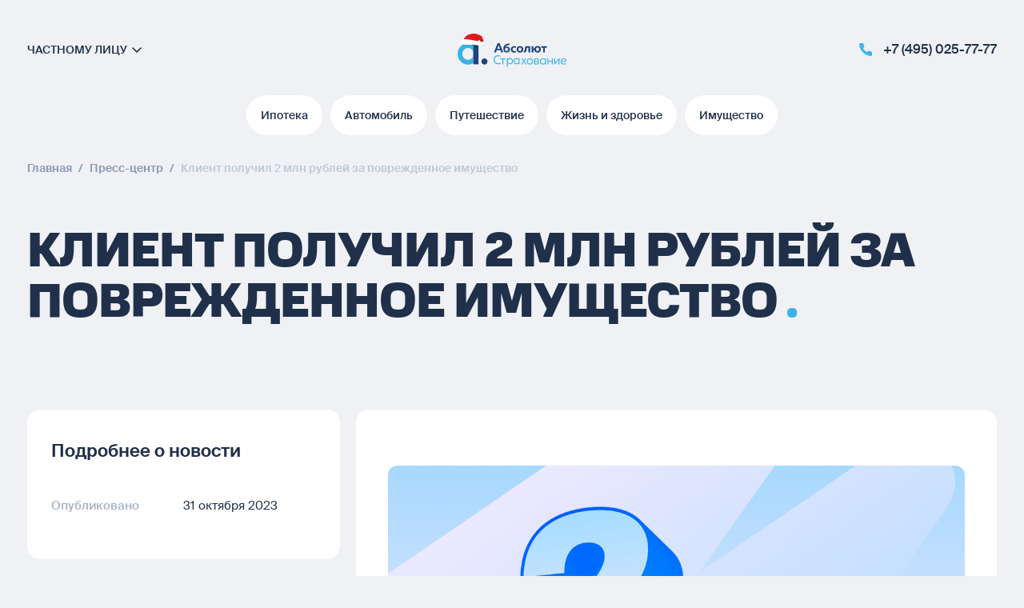

--- FILE ---
content_type: text/html; charset=UTF-8
request_url: https://www.absolutins.ru/press-centr/novosti/15556241/
body_size: 77984
content:
<!DOCTYPE html>
<html lang="ru">
<head>
    <meta charset="utf-8">
    <meta http-equiv="X-UA-Compatible" content="IE=edge">
    <meta id="viewport" name="viewport"
          content="width=device-width, initial-scale=1, maximum-scale=2">
    <meta name="csrf-token" content="JQ3sHvCp03Zb8MKCvGyxHq53cq1CbHpxdFOK5fdT">

    <link rel="icon" type="image/svg+xml" href="/favicon.svg?rev=032774d1db4a976d969682f9d6abc46a">
<link rel="apple-touch-icon" sizes="180x180" href="/apple-touch-icon.png?rev=032774d1db4a976d969682f9d6abc46a">
<link rel="icon" type="image/png" sizes="32x32" href="/favicon-32x32.png?rev=032774d1db4a976d969682f9d6abc46a">
<link rel="icon" type="image/png" sizes="16x16" href="/favicon-16x16.png?rev=032774d1db4a976d969682f9d6abc46a">
<link rel="icon" type="image/png" sizes="192x192" href="/android-chrome-192x192.png?rev=032774d1db4a976d969682f9d6abc46a">
<link rel="manifest" href="/site.webmanifest?rev=032774d1db4a976d969682f9d6abc46a">
<link rel="mask-icon" href="/safari-pinned-tab.svg?rev=032774d1db4a976d969682f9d6abc46a" color="#3cb3e7">
<meta name="msapplication-TileColor" content="#3cb3e7">
<meta name="msapplication-TileImage" content="/mstile-144x144.png">
<meta name="theme-color" content="#ffffff">

    <title>Клиент получил 2 млн рублей за поврежденное имущество - (31.10.2023) Новости Absolutins.ru</title>

    <meta name="robots" content="noindex">
<link rel="canonical" href="https://www.absolutins.ru/press-centr/novosti/15556241/">
<meta property="og:url" content="https://www.absolutins.ru/press-centr/novosti/15556241/">

<meta name="title" content="Клиент получил 2 млн рублей за поврежденное имущество - (31.10.2023) Новости Absolutins.ru">
<meta name="twitter:title" content="Клиент получил 2 млн рублей за поврежденное имущество - (31.10.2023) Новости Absolutins.ru">
<meta name="og:title" content="Клиент получил 2 млн рублей за поврежденное имущество - (31.10.2023) Новости Absolutins.ru">

<meta name="description" content="Читайте полезные новости на официальном сайта Абсолют Страхование (31.10.2023). Клиент получил 2 млн рублей за поврежденное имущество">
<meta name="twitter:description" content="Читайте полезные новости на официальном сайта Абсолют Страхование (31.10.2023). Клиент получил 2 млн рублей за поврежденное имущество">
<meta name="og:description" content="Читайте полезные новости на официальном сайта Абсолют Страхование (31.10.2023). Клиент получил 2 млн рублей за поврежденное имущество">

<meta property="og:site_name" content="Абсолют Страхование">
<meta name="twitter:site" content="https://www.absolutins.ru">
<meta property="og:type" content="website">

<meta property="og:image:alt" content="Абсолют Страхование">
<meta property="og:image:width" content="200">
<meta property="og:image:height" content="45">
<meta name="twitter:image" content="https://www.absolutins.ru/img/logo.svg">
<meta property="og:image" content="https://www.absolutins.ru/img/logo.svg">
<meta property="og:image:secure_url" content="https://www.absolutins.ru/img/logo.svg">

<meta name="mailru-verification" content="e79e1e48693ed24b" />

        <link rel="preload" as="style" href="https://www.absolutins.ru/build/resources/fonts.DOhmp02r.css" /><link rel="preload" as="style" href="https://www.absolutins.ru/build/resources/app.DF-YDvA8.css" /><link rel="stylesheet" href="https://www.absolutins.ru/build/resources/fonts.DOhmp02r.css" /><link rel="stylesheet" href="https://www.absolutins.ru/build/resources/app.DF-YDvA8.css" />                <!-- Yandex.Metrika counter -->
    <script type="text/javascript">
        (function(m,e,t,r,i,k,a){
            m[i]=m[i]||function(){(m[i].a=m[i].a||[]).push(arguments)};
            m[i].l=1*new Date();
            for (var j = 0; j < document.scripts.length; j++) {if (document.scripts[j].src === r) { return; }}
            k=e.createElement(t),a=e.getElementsByTagName(t)[0],k.async=1,k.src=r,a.parentNode.insertBefore(k,a)
        })(window, document,'script','https://mc.yandex.ru/metrika/tag.js?id=35476730', 'ym');
        ym(35476730, 'init', {ssr:true, webvisor:true, clickmap:true, ecommerce:"dataLayer", accurateTrackBounce:true, trackLinks:true});
    </script>
    <noscript><div><img src="https://mc.yandex.ru/watch/35476730" style="position:absolute; left:-9999px;" alt="" /></div></noscript>
    <!-- /Yandex.Metrika counter -->
    
        <script>window._version = '032774d1db4a976d969682f9d6abc46a';</script>
</head>
<body>

    
    <div id="vue-app" itemscope itemtype="http://schema.org/InsuranceAgency">
        <policy-component></policy-component>
        <messenger-menu></messenger-menu>
        <div class="main">
                        <div class="main__header">
                <div class="container">
                    <header class="header">
    <div class="header__inner">
        <div class="header__customer-type">
                            <a class="header__customer-cont" href="/yuridicheskie-lica/">
                    <p class="header__customer">частному лицу</p>
                    <svg xmlns="http://www.w3.org/2000/svg" width="1.5em" height="1.5em" viewBox="0 0 24 24" fill="currentColor" path="base.arrow-right" class="header__link-arrow" role="img" componentName="icon">
<path d="M10 17L15 12.0016L10 7.0033" stroke="currentColor" stroke-width="1.6" stroke-linecap="round" stroke-linejoin="round"></path>
</svg>

                    <p class="header__customer--second">Бизнесу</p>
                </a>
            
        </div>

        <a class="header__logo" href="/">
            <meta itemprop="name" content="Абсолют Страхование">
            <svg xmlns="http://www.w3.org/2000/svg" width="136px" height="44px" viewBox="0 0 136 44" fill="currentColor" path="base.logo-ny" role="img" componentName="icon" itemprop="image">
<path fill-rule="evenodd" clip-rule="evenodd" d="M109.436 33.0192V34.2696C108.782 33.5045 107.887 32.8324 106.489 32.8324C104.407 32.8324 102.844 34.5199 102.844 36.7705C102.844 39.0211 104.407 40.7077 106.489 40.7077C107.887 40.7077 108.782 40.0365 109.314 39.3947V40.5209H110.529V33.0192H109.436ZM106.626 39.5441C105.215 39.5441 104.059 38.4814 104.059 36.7626C104.059 35.0429 105.215 33.9811 106.626 33.9811C107.933 33.9811 108.905 34.8552 109.314 35.825V37.7011C108.905 38.6691 107.933 39.5441 106.626 39.5441Z" fill="#3CB3E7"></path>
<path d="M86.1447 33.0083L83.4706 36.6506L86.2958 40.51H84.8989L82.7713 37.5408L80.6298 40.51H79.2319L82.0728 36.6506L79.3848 33.0083H80.7809L82.7713 35.7755L84.7486 33.0083H86.1447Z" fill="#3CB3E7"></path>
<path fill-rule="evenodd" clip-rule="evenodd" d="M94.1101 36.7705C94.1101 34.208 92.211 32.8324 90.2207 32.8324C88.2478 32.8324 86.333 34.208 86.333 36.7705C86.333 39.3339 88.2478 40.7077 90.2207 40.7077C92.211 40.7077 94.1101 39.3339 94.1101 36.7705ZM87.5474 36.7702C87.5474 35.0353 88.7315 34.0199 90.2197 34.0199C91.7079 34.0199 92.8938 35.0353 92.8938 36.7702C92.8938 38.5051 91.7079 39.5204 90.2197 39.5204C88.7315 39.5204 87.5474 38.5051 87.5474 36.7702Z" fill="#3CB3E7"></path>
<path fill-rule="evenodd" clip-rule="evenodd" d="M95.4741 33.0083V40.5109H99.5903C101.17 40.5109 101.944 39.6654 101.944 38.4319C101.944 37.4943 101.337 36.8999 100.744 36.6962C101.292 36.4477 101.716 35.8229 101.716 35.0408C101.716 33.7117 100.744 33.0083 99.4678 33.0083H95.4741ZM96.686 36.1813H99.344C99.9817 36.1813 100.484 35.931 100.484 35.165C100.484 34.3204 99.8592 34.1005 99.344 34.1005H96.686V36.1813ZM96.686 39.4198H99.4217C100.18 39.4198 100.727 39.1857 100.727 38.3571C100.727 37.4642 100.073 37.264 99.4652 37.264H96.686V39.4198Z" fill="#3CB3E7"></path>
<path d="M112.364 40.51V33.0083H113.578V36.1813H117.8V33.0083H119.015V40.51H117.8V37.337H113.578V40.51H112.364Z" fill="#3CB3E7"></path>
<path d="M120.727 40.5114V33.0096H121.94V38.4949L126.406 33.0096H127.438V40.5114H126.225V35.0252L121.76 40.5114H120.727Z" fill="#3CB3E7"></path>
<path fill-rule="evenodd" clip-rule="evenodd" d="M135.895 37.3122C136.351 35.185 135.319 32.8253 132.508 32.8253C130.778 32.8253 128.878 34.1383 128.878 36.7634C128.878 39.4359 130.762 40.7015 132.919 40.7015C133.877 40.7015 134.833 40.5147 135.502 40.1545V38.9354C134.877 39.2947 133.998 39.5458 133.101 39.5458C131.628 39.5458 130.245 38.8898 130.094 37.3122H135.895ZM130.095 36.2076C130.186 34.7399 131.34 33.974 132.586 33.974C134.439 33.974 134.925 35.4112 134.818 36.2076H130.095Z" fill="#3CB3E7"></path>
<path d="M106.933 25.5281V19.6335H104.519V17.7341H111.524V19.6335H109.11V25.5281H106.933Z" fill="#1D4382"></path>
<path fill-rule="evenodd" clip-rule="evenodd" d="M95.8635 20.6848C96.271 18.5825 98.0354 17.5109 99.958 17.5109C102.167 17.5109 104.14 18.9052 104.14 21.634C104.14 24.3619 102.167 25.7598 99.958 25.7598C98.0354 25.7598 96.271 24.6855 95.8635 22.5832H94.6673V25.531H92.4736V17.7379H94.6673V20.6848H95.8635ZM98.0186 21.6338C98.0186 22.8351 98.7137 23.9764 99.9614 23.9764C101.224 23.9764 101.916 22.8351 101.916 21.6338C101.916 20.4325 101.224 19.2911 99.9614 19.2911C98.7137 19.2911 98.0186 20.4325 98.0186 21.6338Z" fill="#1D4382"></path>
<path d="M88.5005 17.7341H86.9515H84.7474H84.7249L83.8822 22.6599C83.7666 23.3329 83.3018 23.728 82.6807 23.6154V25.5505C82.718 25.5594 82.7554 25.5683 82.7945 25.5746C84.5554 25.8955 85.7213 24.9168 86.0367 23.0693L86.6257 19.6335H88.5005V25.5281H90.6958V19.6335V17.7341H88.5005Z" fill="#1D4382"></path>
<path d="M19.5271 30.424C18.4003 32.9553 15.9218 34.7116 13.0436 34.7116C9.10373 34.7116 5.91191 31.4277 5.91191 27.3779C5.91191 23.3254 9.10373 20.0406 13.0436 20.0406C15.9218 20.0406 18.4003 21.7988 19.5271 24.3247V15.7352C17.6167 14.6081 15.4057 13.9574 13.0436 13.9574C5.84067 13.9574 0 19.9656 0 27.3779C0 34.7867 5.84067 40.7957 13.0436 40.7957C15.4057 40.7957 17.6167 40.1477 19.5271 39.0179V30.424Z" fill="#3CB3E7"></path>
<path d="M19.5574 40.3994H26.1174V13.561H19.5574V40.3994Z" fill="#1D4382"></path>
<path d="M37.3749 36.876C37.3749 39.022 35.6834 40.7605 33.601 40.7605C31.5142 40.7605 29.8245 39.022 29.8245 36.876C29.8245 34.7308 31.5142 32.9906 33.601 32.9906C35.6834 32.9906 37.3749 34.7308 37.3749 36.876" fill="#1D4382"></path>
<path fill-rule="evenodd" clip-rule="evenodd" d="M82.1829 21.6685C82.1829 18.9397 80.2108 17.5454 77.9998 17.5454C75.8062 17.5454 73.8176 18.9397 73.8176 21.6685C73.8176 24.3964 75.8062 25.7943 77.9998 25.7943C80.2108 25.7943 82.1829 24.3964 82.1829 21.6685ZM76.0586 21.6647C76.0586 20.4634 76.7538 19.322 77.9998 19.322C79.2623 19.322 79.9565 20.4634 79.9565 21.6647C79.9565 22.866 79.2623 24.0074 77.9998 24.0074C76.7538 24.0074 76.0586 22.866 76.0586 21.6647Z" fill="#1D4382"></path>
<path d="M50.5689 29.002C51.6331 29.002 52.6661 29.2522 53.5635 29.7358V31.0488C52.7886 30.5178 51.7834 30.2515 50.7826 30.2515C48.5786 30.2515 46.2859 31.611 46.2712 34.7375C46.2555 37.6594 48.6246 39.0671 50.8287 39.0671C51.9216 39.0671 52.9067 38.8016 53.6382 38.2689V39.581C52.7564 40.0503 51.694 40.3157 50.5533 40.3157C47.881 40.3157 44.9645 38.3789 44.9793 34.7375C44.9949 30.9406 47.8045 29.002 50.5689 29.002" fill="#3CB3E7"></path>
<path d="M55.977 40.4923V34.1463H53.2891V32.9906H59.8682V34.1463H57.1933V40.4923H55.977Z" fill="#3CB3E7"></path>
<path fill-rule="evenodd" clip-rule="evenodd" d="M69.287 36.4307C69.287 34.181 67.7215 32.4926 65.6408 32.4926C64.2447 32.4926 63.349 33.1647 62.6957 33.9298V32.6794H61.6011V43.6196H62.8156V39.0558C63.349 39.6975 64.2447 40.3688 65.6408 40.3688C67.7215 40.3688 69.287 38.6813 69.287 36.4307ZM62.8133 35.498C63.2242 34.5283 64.1946 33.6532 65.5012 33.6532C66.9147 33.6532 68.0684 34.716 68.0684 36.4348C68.0684 38.1535 66.9147 39.2172 65.5012 39.2172C64.1946 39.2172 63.2242 38.3412 62.8133 37.3733V35.498Z" fill="#3CB3E7"></path>
<path fill-rule="evenodd" clip-rule="evenodd" d="M76.5029 32.6801V33.9305C75.8496 33.1654 74.9522 32.4933 73.5561 32.4933C71.4737 32.4933 69.9099 34.1808 69.9099 36.4314C69.9099 38.682 71.4737 40.3686 73.5561 40.3686C74.9522 40.3686 75.8496 39.6974 76.3813 39.0556V40.1818H77.5958V32.6801H76.5029ZM73.6979 39.2156C72.2844 39.2156 71.129 38.1529 71.129 36.4341C71.129 34.7144 72.2844 33.6526 73.6979 33.6526C75.0028 33.6526 75.9749 34.5267 76.3858 35.4965V37.3726C75.9749 38.3406 75.0028 39.2156 73.6979 39.2156Z" fill="#3CB3E7"></path>
<path fill-rule="evenodd" clip-rule="evenodd" d="M59.2542 18.6498C59.8753 18.2994 60.5877 18.0804 61.3192 18.0804C63.4659 18.0804 65.3815 19.3639 65.3815 21.8755C65.3815 24.3862 63.4659 25.6724 61.3192 25.6724C59.0848 25.6724 57.2109 24.2343 57.2109 21.5797C57.0823 18.6819 58.0579 16.6736 59.361 15.8128C60.3328 15.172 61.6118 14.9309 62.6981 14.7262C63.6162 14.5532 64.3968 14.4061 64.7378 14.0654V15.9844C64.5439 16.3178 63.6835 16.4864 62.7289 16.6734C62.071 16.8023 61.3684 16.94 60.8084 17.1464C59.924 17.4735 59.4696 18.0536 59.2542 18.6498ZM59.2722 21.871C59.2722 22.9767 59.9734 23.9071 61.2359 23.9071C62.5141 23.9071 63.2161 22.9767 63.2161 21.871C63.2161 20.7645 62.5141 19.7375 61.2359 19.7375C59.9734 19.7375 59.2722 20.7645 59.2722 21.871Z" fill="#1D4382"></path>
<path fill-rule="evenodd" clip-rule="evenodd" d="M57.0358 25.4329H54.5885C54.5885 25.4329 54.1611 24.2933 53.6164 22.8238H48.8929C48.343 24.2933 47.9138 25.4329 47.9138 25.4329H45.4666L49.9815 14.0654H52.5391L57.0358 25.4329ZM51.2606 16.3219C51.2215 16.5364 50.416 18.7378 49.6028 20.9214H52.9106C52.1026 18.7378 51.2997 16.5364 51.2606 16.3219Z" fill="#1D4382"></path>
<path d="M70.7704 17.5497C71.6053 17.5497 72.3499 17.7454 73.0292 18.119V19.9549C72.4906 19.5643 71.8121 19.348 71.0841 19.348C69.8861 19.348 68.7323 20.1158 68.7323 21.6907C68.7323 23.1851 69.8713 24.0334 71.0519 24.0334C71.8581 24.0334 72.5557 23.8162 73.1065 23.4443V25.2963C72.3672 25.6199 71.5897 25.8165 70.628 25.8165C68.5595 25.8165 66.4927 24.5813 66.4927 21.8051C66.4927 18.8171 68.668 17.5497 70.7704 17.5497" fill="#1D4382"></path>
<g style="mix-blend-mode:multiply">
<path d="M26 15.061V20.061C26 20.061 22.5 17.561 19 17.561C15 17.561 11.5 17.061 11.5 17.061L6 16.061C6.8 15.261 10.1667 14.2277 11 14.061L26 15.061Z" fill="#D9D9D9"></path>
</g>
<path d="M5.41985 11.609C5.08216 11.3278 7.56766 8.7455 7.78684 8.50252C8.61609 7.5829 9.43387 6.65373 10.2534 5.7262C10.9822 4.90142 11.6889 4.13734 12.7546 3.69777C13.9795 3.19268 15.2498 2.78518 16.5482 2.47978C17.7608 2.19443 19.0959 1.88503 20.3507 1.94081C22.2737 2.02637 24.159 2.56191 25.9446 3.24249C27.3745 3.78756 29.4132 4.51133 30.327 5.78444C31.4481 7.34634 32.8624 11.8229 31.8727 13.8832L30.2986 13.8939C29.6909 12.7572 29.1039 11.5577 28.1747 10.6161C27.772 10.2081 27.2406 9.88662 26.7265 9.62147C26.5764 9.54394 25.636 9.19148 25.603 9.04102C25.603 9.04102 26.4418 12.8559 26.0124 13.9464C26.0124 13.9464 9.43083 14.9198 5.41964 11.6088L5.41985 11.609Z" fill="#E31717"></path>
<path d="M31.586 8.54227C31.5385 9.13949 31.6885 9.87414 31.2374 10.2444C30.8657 10.5494 30.3118 10.4032 29.8645 10.2256C28.3469 9.62302 26.9077 8.824 25.5944 7.85457C25.1315 7.513 24.6696 7.14268 24.1177 6.97947C23.8104 6.8887 23.46 6.8732 23.1522 6.97165C22.7882 7.08787 22.5525 7.29656 22.9471 7.5835C23.6128 8.06696 24.3188 8.52229 24.75 9.2449C25.2487 10.081 25.3535 11.2 24.8173 12.0122C24.1872 12.9668 22.9027 13.2434 21.7576 13.2097C20.3643 13.1685 19.006 12.7947 17.6424 12.506C14.5017 11.8406 11.2668 11.62 8.06504 11.8528C7.45984 11.8968 6.82811 11.9712 6.24513 12.1452C11.3097 14.8093 26.0121 13.9468 26.0121 13.9468C26.4412 12.8565 25.6026 9.04143 25.6026 9.04143C25.6357 9.19189 26.5761 9.54436 26.7262 9.62188C27.2403 9.88704 27.7717 10.2085 28.1743 10.6166C29.1036 11.5582 29.6906 12.7576 30.2983 13.8943L31.8724 13.8836C32.4853 12.6077 32.1759 10.4054 31.5855 8.54245L31.586 8.54227Z" fill="#B81515"></path>
<path d="M7.45485 9.06074C9.9551 8.88659 12.4985 9.27878 14.9997 9.60315C18.1131 10.0066 21.2032 10.5886 24.2875 11.1805C25.9378 11.4973 27.1938 11.9046 27.945 13.2576C28.4144 14.1029 28.3966 15.234 28.0732 16.1254C27.8912 16.6272 27.4855 17.1256 26.973 17.3268C26.5929 17.4759 26.3033 17.1257 25.9594 16.9513C25.3393 16.6371 23.9898 16.4495 23.9898 16.4495C23.9898 16.4495 21.1627 15.9984 19.1932 16.0773C13.9353 16.2878 8.7083 16.0285 6.23073 15.4591C5.12458 15.2048 3.63625 14.6876 3.60146 13.3787C3.5 9.56104 6.05023 9.33755 6.05023 9.33755C6.05023 9.33755 6.96499 9.09484 7.45485 9.06074Z" fill="white"></path>
<path d="M28.5053 15.8453C28.2463 14.6588 28.3014 12.9724 29.5608 12.3638C30.2144 12.0478 30.9619 11.928 31.6821 12.0235C31.721 11.8909 31.9137 11.9088 32.0442 11.9553C32.5265 12.1274 33.0179 12.3043 33.4215 12.6188C34.0907 13.1402 34.439 13.9844 34.5607 14.8229C34.6362 15.3432 34.6279 15.9038 34.3593 16.3559C34.2289 16.5754 34.0443 16.7568 33.8618 16.9356C33.7179 17.0766 33.5687 17.2211 33.3808 17.2943C33.4196 17.1986 33.4584 17.1028 33.4972 17.0071C32.3019 17.8697 30.5739 17.9174 29.3318 17.1221C28.8539 16.8161 28.6165 16.3555 28.5052 15.8456L28.5053 15.8453Z" fill="white"></path>
<path d="M33.4266 12.6233C33.6204 13.1171 33.7322 13.6431 33.7479 14.173C33.7644 14.7305 33.6211 15.3754 33.1228 15.6276C32.7763 15.8031 32.3385 15.7399 32.0076 15.9433C31.8314 16.0516 31.7051 16.2245 31.5405 16.3495C30.823 16.8945 29.6974 16.3704 28.9065 16.7373C29.0214 16.882 29.1608 17.0121 29.332 17.1219C30.574 17.9172 32.3021 17.8695 33.4973 17.0069C33.4586 17.1026 33.4198 17.1984 33.381 17.2941C33.5688 17.2209 33.718 17.0764 33.862 16.9354C34.0444 16.7566 34.2291 16.5752 34.3594 16.3559C34.628 15.9038 34.6363 15.3432 34.5608 14.8229C34.4393 13.9868 34.0924 13.1452 33.4268 12.6235L33.4266 12.6233Z" fill="#DDDDDD"></path>
<path d="M4.51492 11.3392C4.51492 11.3392 4.51183 11.3872 4.50027 11.4688C4.48745 11.5529 4.47761 11.6587 4.46842 11.7899C4.44954 12.0506 4.45397 12.3829 4.50295 12.7095C4.55268 13.036 4.64712 13.3545 4.74164 13.5984C4.78821 13.7202 4.83327 13.8237 4.86707 13.8967C4.90087 13.9698 4.91889 14.0159 4.91889 14.0159C4.91889 14.0159 4.87658 13.9949 4.80508 13.9505C4.76868 13.9288 4.72713 13.8995 4.68362 13.8609C4.63777 13.8243 4.58739 13.7805 4.54113 13.7252C4.49025 13.6731 4.44137 13.6117 4.39427 13.5426C4.34503 13.4749 4.30489 13.3965 4.2622 13.3159C4.22572 13.2327 4.18546 13.1464 4.16074 13.0536C4.12881 12.9626 4.11387 12.8661 4.09417 12.7705C4.08485 12.6734 4.07096 12.5767 4.07451 12.4804C4.07124 12.3845 4.08387 12.2902 4.09453 12.2C4.11151 12.1102 4.12673 12.0238 4.15392 11.9446C4.17853 11.865 4.20706 11.7922 4.24036 11.7274C4.26801 11.6618 4.30373 11.6039 4.33695 11.5545C4.36736 11.5037 4.39837 11.4642 4.42604 11.4344C4.48047 11.3727 4.51515 11.3393 4.51515 11.3393L4.51492 11.3392Z" fill="#DDDDDD"></path>
<path d="M5.362 12.7013C5.362 12.7013 5.3836 12.7336 5.41484 12.7911C5.4439 12.8459 5.48554 12.9242 5.53537 13.0183C5.62603 13.1951 5.74677 13.4308 5.86774 13.6665C5.99202 13.9002 6.11653 14.1341 6.20983 14.3095C6.25859 14.4005 6.29858 14.481 6.32728 14.5387C6.35568 14.5965 6.37023 14.6335 6.37023 14.6335C6.37023 14.6335 6.33316 14.6232 6.27129 14.5989C6.21008 14.5741 6.12437 14.5334 6.0337 14.4684C5.93889 14.4075 5.84212 14.3197 5.7482 14.2165C5.65595 14.1118 5.57125 13.9884 5.501 13.8572C5.43369 13.7243 5.38116 13.5842 5.34801 13.4489C5.31709 13.3127 5.30073 13.1834 5.30479 13.0712C5.30358 12.9609 5.31858 12.8636 5.3336 12.8021C5.34916 12.7387 5.3618 12.702 5.3618 12.702L5.362 12.7013Z" fill="#DDDDDD"></path>
</svg>

        </a>

        <div class="header__contacts">
            <a class="header__link" href="tel:+74950257777">
                <svg xmlns="http://www.w3.org/2000/svg" width="1.5em" height="1.5em" viewBox="0 0 24 24" fill="currentColor" path="base.phone" class="header__link-icon" role="img" componentName="icon">
<path d="M19.9995 15.9791V18.3877C20.0004 18.6113 19.9545 18.8327 19.8648 19.0375C19.775 19.2424 19.6434 19.4263 19.4783 19.5775C19.3132 19.7286 19.1183 19.8437 18.906 19.9154C18.6938 19.987 18.4689 20.0136 18.2457 19.9935C15.7702 19.725 13.3923 18.8808 11.3031 17.5286C9.35937 16.2959 7.71141 14.6512 6.47627 12.7113C5.11669 10.6168 4.27059 8.23206 4.00653 5.75036C3.98643 5.52834 4.01286 5.30457 4.08416 5.0933C4.15546 4.88203 4.27005 4.6879 4.42065 4.52325C4.57124 4.35861 4.75454 4.22706 4.95886 4.13699C5.16319 4.04691 5.38407 4.00029 5.60744 4.00008H8.02086C8.41128 3.99624 8.78977 4.13422 9.0858 4.3883C9.38182 4.64237 9.57517 4.99521 9.62981 5.38103C9.73168 6.15185 9.92059 6.9087 10.1929 7.63713C10.3012 7.9245 10.3246 8.23682 10.2604 8.53707C10.1963 8.83732 10.0472 9.11292 9.83093 9.33121L8.80925 10.3509C9.95446 12.3609 11.6221 14.0252 13.6361 15.1682L14.6578 14.1485C14.8765 13.9326 15.1527 13.7839 15.4535 13.7198C15.7544 13.6558 16.0673 13.6792 16.3552 13.7872C17.0851 14.059 17.8435 14.2476 18.6158 14.3492C19.0066 14.4042 19.3635 14.6007 19.6186 14.9012C19.8737 15.2017 20.0093 15.5853 19.9995 15.9791Z" fill="currentColor"></path>
</svg>

                <p class="header__phonetext main-border-with-bg">+7 (495) 025-77-77</p>
            </a>
        </div>
        <div class="header__popups header__popups--mobile">
            <div class="header__popupitem">
        <bubble-tooltip-component
            first-icon="ds-payment"
            second-icon="ds-payment"
            bg-color="--main-color-primary"
            link="https://absolutins.ru/payment/"
            text="Онлайн оплата"
            :is-left-tooltip="true"
        />
    </div>
<drop-down-menu></drop-down-menu>

<div class="header__popupitem">
    <bubble-tooltip-component
        first-icon="alert_icon"
        second-icon="alert_icon"
        bg-color="--main-color-danger"
        link="/strahovoj-sluchaj/fizicheskie-lica/obshchaya-informatsiya/"
        text="Что делать при страховом случае"
        label="Страховой случай"
    />
</div>
        </div>
    </div>

    <div class="header__swipercont" aria-live="polite">
        <div class="header__swipercontscroll">
            <div class="header__left"></div>
            <div class="header__swiper">
                <div class="header__menu-mobile">
                    <side-menu
    :is-business="false"
>
    <template #default-main-items>
        <div class="menu__links">
                            <menu-link
                    :timeout="0"
                    name="Ипотека"
                    href="/fizicheskie-lica/strahovanie-pri-ipoteke/ipoteka/"
                    :key="0"
                ></menu-link>
                            <menu-link
                    :timeout="30"
                    name="Автомобиль"
                    href="/fizicheskie-lica/strahovanie-avtomobilya/"
                    :key="1"
                ></menu-link>
                            <menu-link
                    :timeout="60"
                    name="Путешествие"
                    href="/fizicheskie-lica/strahovanie-puteshestvuyushchih/"
                    :key="2"
                ></menu-link>
                            <menu-link
                    :timeout="90"
                    name="Жизнь и здоровье"
                    href="/fizicheskie-lica/strahovanie-zhizni-i-zdorovya/"
                    :key="3"
                ></menu-link>
                            <menu-link
                    :timeout="120"
                    name="Имущество"
                    href="/fizicheskie-lica/strahovanie-imushchestva/"
                    :key="4"
                ></menu-link>
                    </div>
    </template>

    <template #default-main-sub-items>
        <div class="menu__links menu__links--bottom">
                            <menu-sublink
                    :timeout="0"
                    name="Бонусы и акции"
                    href="/akcii/"
                    :key="0"
                ></menu-sublink>
                            <menu-sublink
                    :timeout="30"
                    name="Полезная информация"
                    href="/faq/"
                    :key="1"
                ></menu-sublink>
                            <menu-sublink
                    :timeout="60"
                    name="Контроль качества"
                    href="/kontrol-kachestva/"
                    :key="2"
                ></menu-sublink>
                            <menu-sublink
                    :timeout="90"
                    name="Контакты и офисы"
                    href="/kontakty/"
                    :key="3"
                ></menu-sublink>
                    </div>
    </template>

    <template #default-buttons>
        <menu-buttons
            :is-business="false"
        ></menu-buttons>
    </template>

    <template #about-main-items>
        <div class="menu__links">
                            <menu-link
                    :timeout="0"
                    name="Абсолют Страхование"
                    href="/absolut-strakhovanie/o-kompanii/"
                    :key="0"
                ></menu-link>
                            <menu-link
                    :timeout="30"
                    name="Пресс-центр"
                    href="/press-centr/novosti/"
                    :key="1"
                ></menu-link>
                            <menu-link
                    :timeout="60"
                    name="Партнерам"
                    href="/partneram/agentam/"
                    :key="2"
                ></menu-link>
                            <menu-link
                    :timeout="90"
                    name="Карьера"
                    href="/karyera/"
                    :key="3"
                ></menu-link>
                            <menu-link
                    :timeout="120"
                    name="Отзывы"
                    href="/otzyvy/"
                    :key="4"
                ></menu-link>
                    </div>
    </template>

    <template #about-main-sub-items>
        <div class="menu__links menu__links--bottom">
                            <menu-sublink
                    :timeout="0"
                    name="Блог"
                    href="/blog/"
                    :key="0"
                ></menu-sublink>
                            <menu-sublink
                    :timeout="30"
                    name="Раскрытие информации"
                    href="/raskrytie-informacii/licenzii/"
                    :key="1"
                ></menu-sublink>
                            <menu-sublink
                    :timeout="60"
                    name="Контакты и офисы"
                    href="/kontakty/"
                    :key="2"
                ></menu-sublink>
                            <menu-sublink
                    :timeout="90"
                    name="About the company"
                    href="/absolut-strakhovanie/english/"
                    :key="3"
                ></menu-sublink>
                    </div>
    </template>

    <template #about-buttons>
        <menu-buttons
            :is-business="false"
        ></menu-buttons>
    </template>

    <template #toggler>

    </template>
</side-menu>
                </div>
                                    <div class="swiper-slide header-links__item" style="transform: scale(1);">
                        <a href="/fizicheskie-lica/strahovanie-pri-ipoteke/ipoteka/" class="header-links__link main-page"
                           target="_self">
                            <button class="header__button-toggle header-links__button" index="0">
                        <span
                            class="header__button-toggle__text header__button-toggle__text_orig">Ипотека</span>
                                <span
                                    class="header__button-toggle__text header__button-toggle__text_clone">Ипотека</span>
                            </button>
                        </a>
                    </div>
                                    <div class="swiper-slide header-links__item" style="transform: scale(1);">
                        <a href="/fizicheskie-lica/strahovanie-avtomobilya/" class="header-links__link main-page"
                           target="_self">
                            <button class="header__button-toggle header-links__button" index="1">
                        <span
                            class="header__button-toggle__text header__button-toggle__text_orig">Автомобиль</span>
                                <span
                                    class="header__button-toggle__text header__button-toggle__text_clone">Автомобиль</span>
                            </button>
                        </a>
                    </div>
                                    <div class="swiper-slide header-links__item" style="transform: scale(1);">
                        <a href="/fizicheskie-lica/strahovanie-puteshestvuyushchih/" class="header-links__link main-page"
                           target="_self">
                            <button class="header__button-toggle header-links__button" index="2">
                        <span
                            class="header__button-toggle__text header__button-toggle__text_orig">Путешествие</span>
                                <span
                                    class="header__button-toggle__text header__button-toggle__text_clone">Путешествие</span>
                            </button>
                        </a>
                    </div>
                                    <div class="swiper-slide header-links__item" style="transform: scale(1);">
                        <a href="/fizicheskie-lica/strahovanie-zhizni-i-zdorovya/" class="header-links__link main-page"
                           target="_self">
                            <button class="header__button-toggle header-links__button" index="3">
                        <span
                            class="header__button-toggle__text header__button-toggle__text_orig">Жизнь и здоровье</span>
                                <span
                                    class="header__button-toggle__text header__button-toggle__text_clone">Жизнь и здоровье</span>
                            </button>
                        </a>
                    </div>
                                    <div class="swiper-slide header-links__item" style="transform: scale(1);">
                        <a href="/fizicheskie-lica/strahovanie-imushchestva/" class="header-links__link main-page"
                           target="_self">
                            <button class="header__button-toggle header-links__button" index="4">
                        <span
                            class="header__button-toggle__text header__button-toggle__text_orig">Имущество</span>
                                <span
                                    class="header__button-toggle__text header__button-toggle__text_clone">Имущество</span>
                            </button>
                        </a>
                    </div>
                            </div>
            <div class="header__popups">
                <div class="header__popupitem">
        <bubble-tooltip-component
            first-icon="ds-payment"
            second-icon="ds-payment"
            bg-color="--main-color-primary"
            link="https://absolutins.ru/payment/"
            text="Онлайн оплата"
            :is-left-tooltip="true"
        />
    </div>
<drop-down-menu></drop-down-menu>

<div class="header__popupitem">
    <bubble-tooltip-component
        first-icon="alert_icon"
        second-icon="alert_icon"
        bg-color="--main-color-danger"
        link="/strahovoj-sluchaj/fizicheskie-lica/obshchaya-informatsiya/"
        text="Что делать при страховом случае"
        label="Страховой случай"
    />
</div>
            </div>
        </div>
    </div>
</header>
                </div>
            </div>
            <div class="main__side-menu">
                <side-menu
    :is-business="false"
>
    <template #default-main-items>
        <div class="menu__links">
                            <menu-link
                    :timeout="0"
                    name="Ипотека"
                    href="/fizicheskie-lica/strahovanie-pri-ipoteke/ipoteka/"
                    :key="0"
                ></menu-link>
                            <menu-link
                    :timeout="30"
                    name="Автомобиль"
                    href="/fizicheskie-lica/strahovanie-avtomobilya/"
                    :key="1"
                ></menu-link>
                            <menu-link
                    :timeout="60"
                    name="Путешествие"
                    href="/fizicheskie-lica/strahovanie-puteshestvuyushchih/"
                    :key="2"
                ></menu-link>
                            <menu-link
                    :timeout="90"
                    name="Жизнь и здоровье"
                    href="/fizicheskie-lica/strahovanie-zhizni-i-zdorovya/"
                    :key="3"
                ></menu-link>
                            <menu-link
                    :timeout="120"
                    name="Имущество"
                    href="/fizicheskie-lica/strahovanie-imushchestva/"
                    :key="4"
                ></menu-link>
                    </div>
    </template>

    <template #default-main-sub-items>
        <div class="menu__links menu__links--bottom">
                            <menu-sublink
                    :timeout="0"
                    name="Бонусы и акции"
                    href="/akcii/"
                    :key="0"
                ></menu-sublink>
                            <menu-sublink
                    :timeout="30"
                    name="Полезная информация"
                    href="/faq/"
                    :key="1"
                ></menu-sublink>
                            <menu-sublink
                    :timeout="60"
                    name="Контроль качества"
                    href="/kontrol-kachestva/"
                    :key="2"
                ></menu-sublink>
                            <menu-sublink
                    :timeout="90"
                    name="Контакты и офисы"
                    href="/kontakty/"
                    :key="3"
                ></menu-sublink>
                    </div>
    </template>

    <template #default-buttons>
        <menu-buttons
            :is-business="false"
        ></menu-buttons>
    </template>

    <template #about-main-items>
        <div class="menu__links">
                            <menu-link
                    :timeout="0"
                    name="Абсолют Страхование"
                    href="/absolut-strakhovanie/o-kompanii/"
                    :key="0"
                ></menu-link>
                            <menu-link
                    :timeout="30"
                    name="Пресс-центр"
                    href="/press-centr/novosti/"
                    :key="1"
                ></menu-link>
                            <menu-link
                    :timeout="60"
                    name="Партнерам"
                    href="/partneram/agentam/"
                    :key="2"
                ></menu-link>
                            <menu-link
                    :timeout="90"
                    name="Карьера"
                    href="/karyera/"
                    :key="3"
                ></menu-link>
                            <menu-link
                    :timeout="120"
                    name="Отзывы"
                    href="/otzyvy/"
                    :key="4"
                ></menu-link>
                    </div>
    </template>

    <template #about-main-sub-items>
        <div class="menu__links menu__links--bottom">
                            <menu-sublink
                    :timeout="0"
                    name="Блог"
                    href="/blog/"
                    :key="0"
                ></menu-sublink>
                            <menu-sublink
                    :timeout="30"
                    name="Раскрытие информации"
                    href="/raskrytie-informacii/licenzii/"
                    :key="1"
                ></menu-sublink>
                            <menu-sublink
                    :timeout="60"
                    name="Контакты и офисы"
                    href="/kontakty/"
                    :key="2"
                ></menu-sublink>
                            <menu-sublink
                    :timeout="90"
                    name="About the company"
                    href="/absolut-strakhovanie/english/"
                    :key="3"
                ></menu-sublink>
                    </div>
    </template>

    <template #about-buttons>
        <menu-buttons
            :is-business="false"
        ></menu-buttons>
    </template>

    <template #toggler>

    </template>
</side-menu>
            </div>
            <div class="main__container">
                <div class="container">
                        <div
        class="breadcrumbs"
        itemscope
        itemtype="https://schema.org/BreadcrumbList"
    >
        
        <ul class="crumbs__list">
                            <li itemprop="itemListElement" itemscope itemtype="https://schema.org/ListItem">
                                            <a
                            itemprop="item"
                            href="/"
                        >
                            <span class="crumbs__list_name" itemprop="name">Главная</span>
                            <meta itemprop="position" content="1">
                        </a>
                    
                                            <span class="crumbs__divider"> / </span>
                                    </li>
                            <li itemprop="itemListElement" itemscope itemtype="https://schema.org/ListItem">
                                            <a
                            itemprop="item"
                            href="/press-centr/novosti/"
                        >
                            <span class="crumbs__list_name" itemprop="name">Пресс-центр</span>
                            <meta itemprop="position" content="2">
                        </a>
                    
                                            <span class="crumbs__divider"> / </span>
                                    </li>
                            <li itemprop="itemListElement" itemscope itemtype="https://schema.org/ListItem">
                                            <div
                            itemprop="item"
                        >
                            <span itemprop="name">Клиент получил 2 млн рублей за поврежденное имущество</span>
                            <meta itemprop="position" content="3">
                        </div>
                    
                                    </li>
                    </ul>
    </div>


    <div class="page-header page-header--medium" id="page-header">
        <h1 class="page-header__title">
            Клиент получил 2 млн рублей за поврежденное имущество
        </h1>
        <div class="page-header__text">
            
        </div>
    </div>
                        <div class="page-article">
        <div class="page-article__aside">
            <div class="article-info">
                <div class="article-info__title">
                    Подробнее о новости
                </div>
                <table class="article-info__table">
                    <tbody>
                    <tr class="article-info__table-row">
                        <td class="article-info__table-col article-info__table-col--title">Опубликовано</td>
                        <td class="article-info__table-col">
                            31 октября 2023
                        </td>
                    </tr>
                    </tbody>
                </table>
            </div>
        </div>
        <div class="page-article__body">
                            <img src="https://www.absolutins.ru/storage/2023/10/31/32fa8d2f8f02f6f57f74b4de58cc6df9cbca6c11.jpg" alt="Клиент получил 2 млн рублей за поврежденное имущество" class="page-article__image">
                        <div class="content-text">
    <p class="ql-align-justify">	СК «Абсолют Страхование» выплатила клиенту страховое возмещение в размере 2 млн рублей за поврежденное имущество в результате взрыва в соседнем здании. </p><p class="ql-align-justify">	&nbsp;</p><p class="ql-align-justify">	Клиент приобрел в СК «Абсолют Страхование» продукт «Любимая усадьба» и застраховал жилой дом, движимое имущество и гараж, расположенные в Тюменской области. В результате взрыва в здании напротив от ударной волны пострадало застрахованное имущество клиента. Были повреждены стены дома, выбиты стекла, двери, ворота гаража.</p><p class="ql-align-justify">	&nbsp;</p><p class="ql-align-justify">	«После осмотра экспертом поврежденного имущества и предоставления клиентом всех необходимых документов СК “Абсолют Страхование” признала заявленное событие страховым случаем и произвела выплату, выполнив свои обязательства по договору в полном объеме», – отметил руководитель управления урегулирования убытков по страхованию имущества и ответственности компании «Абсолют Страхование»<strong> Алексей Фокин</strong>.</p><p><br></p>

    </div>


        </div>
    </div>
                                    </div>
            </div>
            <div class="main__footer">
                <div class="container">
                    <footer class="footer">
    <div class="footer__top">
        <div class="footer__header">
            «Абсолют Страхование» - это:
        </div>
        <div class="footer__tiles">
            <div class="footer__tile-wrapper footer__tile-wrapper_small">
                <a href="https://www.sravni.ru/strakhovye-kompanii/rating/klientskij/"
                   class="tile-link tile-link_small">
                    <span class="tile-link__text">В тройке лучших на Sravni.ru</span>
                    <span class="tile-link__logo">
                          <img src="/img/partner-logo.png" alt="Первое  место клиентского рейтинга  Sravni.ru"
                               width="64" height="64">
                      </span>
                </a>
                <a href="/absolut-strakhovanie/istoriya/" class="tile-link tile-link_small">
                    <span class="tile-link__text">На рынке с 1992 года</span>
                    <span class="tile-link__icon">
                        <svg xmlns="http://www.w3.org/2000/svg" width="1em" height="1em" viewBox="0 0 33 32" fill="currentColor" path="base.icon-arrow-link" role="img" componentName="icon">
<path d="M8.5 24L24.5 8" stroke="#20304A" stroke-width="2" stroke-linecap="round" stroke-linejoin="round"></path>
<path d="M10.5 8H24.5V22" stroke="#20304A" stroke-width="2" stroke-linecap="round" stroke-linejoin="round"></path>
</svg>

                    </span>
                </a>
            </div>
            <div class="footer__tile-wrapper footer__tile-wrapper_small">
                <a href="/absolut-strakhovanie/reitingi-i-sertifikaty/"
                   target="_blank"
                   class="tile-link tile-link_small">
                    <span class="tile-link__text">Рейтинг ruA+</span>
                    <span class="tile-link__icon">
              <svg xmlns="http://www.w3.org/2000/svg" width="1em" height="1em" viewBox="0 0 33 32" fill="currentColor" path="base.icon-arrow-link" role="img" componentName="icon">
<path d="M8.5 24L24.5 8" stroke="#20304A" stroke-width="2" stroke-linecap="round" stroke-linejoin="round"></path>
<path d="M10.5 8H24.5V22" stroke="#20304A" stroke-width="2" stroke-linecap="round" stroke-linejoin="round"></path>
</svg>

          </span>
                </a>
                <a href="/absolut-strakhovanie/professionalnye-obedineniya/"
                   target="_blank"
                   class="tile-link tile-link_small">
                    <span class="tile-link__text">Член Всероссийского союза страховщиков</span>
                    <span class="tile-link__icon">
              <svg xmlns="http://www.w3.org/2000/svg" width="1em" height="1em" viewBox="0 0 33 32" fill="currentColor" path="base.icon-arrow-link" role="img" componentName="icon">
<path d="M8.5 24L24.5 8" stroke="#20304A" stroke-width="2" stroke-linecap="round" stroke-linejoin="round"></path>
<path d="M10.5 8H24.5V22" stroke="#20304A" stroke-width="2" stroke-linecap="round" stroke-linejoin="round"></path>
</svg>

          </span>
                </a>
            </div>
            <div class="footer__tile-wrapper footer__tile-wrapper_small">
                <a href="https://sdi360.ru/insurance24"
                   target="_blank"
                   class="tile-link tile-link_small">
                    <span class="tile-link__text">В&nbsp;топ-10 рейтинга цифровой <br> зрелости SDI360°</span>
                    <span class="tile-link__icon">
              <svg xmlns="http://www.w3.org/2000/svg" width="1em" height="1em" viewBox="0 0 33 32" fill="currentColor" path="base.icon-arrow-link" role="img" componentName="icon">
<path d="M8.5 24L24.5 8" stroke="#20304A" stroke-width="2" stroke-linecap="round" stroke-linejoin="round"></path>
<path d="M10.5 8H24.5V22" stroke="#20304A" stroke-width="2" stroke-linecap="round" stroke-linejoin="round"></path>
</svg>

          </span>
                </a>
                <a href="https://2022.goldensite.ru/work/luchshiy-sayt-strakhovoy-kompanii/8789/"
                   target="_blank"
                   class="tile-link tile-link_small">
                    <span class="tile-link__text">1-е место в&nbsp;конкурсе <br> «Золотой сайт»</span>
                    <span class="tile-link__icon">
              <svg xmlns="http://www.w3.org/2000/svg" width="1em" height="1em" viewBox="0 0 33 32" fill="currentColor" path="base.icon-arrow-link" role="img" componentName="icon">
<path d="M8.5 24L24.5 8" stroke="#20304A" stroke-width="2" stroke-linecap="round" stroke-linejoin="round"></path>
<path d="M10.5 8H24.5V22" stroke="#20304A" stroke-width="2" stroke-linecap="round" stroke-linejoin="round"></path>
</svg>

          </span>
                </a>
            </div>
        </div>
    </div>

    <div class="footer__row footer__row_middle">
        <div class="footer__col">
            <div class="footer__contacts">
                <a class="footer__link-phone main-border" href="tel:+7 (495) 025-77-77">+7 (495) 025-77-77</a>
                <a class="footer__link-offices main-border" href="/kontakty/">
                    <svg xmlns="http://www.w3.org/2000/svg" width="1em" height="1em" viewBox="0 0 21 22" fill="currentColor" path="base.icon-location" class="footer__contacts-icon" role="img" componentName="icon">
<path d="M17.5 4L3.49999 9.83265L9.59664 11.9034L11.6674 18L17.5 4Z" fill="currentColor"></path>
</svg>

                    Контакты и офисы</a>

                <div class="footer__socials-icons">
                    <a
                        aria-label="VK"
                        href="https://vk.com/absolutins"
                        target="_blank"
                        rel="nofollow"
                        class="footer__socials-icons-item">
                        <div class="footer__socials-icons-icon footer__socials-icons-icon--orig">
                            <svg xmlns="http://www.w3.org/2000/svg" width="1em" height="1em" viewBox="0 0 56 56" fill="currentColor" path="base.icon-vk" role="img" componentName="icon">
<path fill-rule="evenodd" clip-rule="evenodd" d="M36.8643 34.087H34.737C33.9315 34.087 33.6837 33.4155 32.2379 31.8775C30.978 30.5995 30.4204 30.4262 30.1106 30.4262C29.6769 30.4262 29.5529 30.5561 29.5529 31.1843V33.1989C29.5529 33.7404 29.3877 34.0653 28.0246 34.0653C25.7733 34.0653 23.2743 32.6357 21.5187 29.9713C18.8751 26.0721 18.1522 23.1478 18.1522 22.5413C18.1522 22.2163 18.2761 21.9131 18.8751 21.9131H21.0024C21.5394 21.9131 21.7459 22.173 21.9524 22.7796C23.0058 25.9638 24.7613 28.7582 25.4842 28.7582C25.7527 28.7582 25.8766 28.6282 25.8766 27.9134V24.6208C25.794 23.1045 25.0298 22.9745 25.0298 22.433C25.0298 22.173 25.2364 21.9131 25.5668 21.9131H28.9127C29.3671 21.9131 29.5323 22.173 29.5323 22.7362V27.1769C29.5323 27.6535 29.7388 27.8267 29.8627 27.8267C30.1312 27.8267 30.3584 27.6535 30.8541 27.1336C32.3825 25.3356 33.4771 22.5629 33.4771 22.5629C33.6217 22.238 33.8695 21.9347 34.4065 21.9347H36.5339C37.1741 21.9347 37.3187 22.2813 37.1741 22.7579C36.9056 24.0576 34.3033 27.9134 34.3033 27.9134C34.0761 28.3033 33.9935 28.4766 34.3033 28.9098C34.5305 29.2348 35.274 29.9063 35.7697 30.5128C36.6784 31.5959 37.3806 32.5057 37.5665 33.1339C37.7731 33.7621 37.4633 34.087 36.8643 34.087Z" fill="currentColor"></path>
<rect x="10.3804" y="10.4891" width="35.8333" height="35.8333" rx="1.75" stroke="currentColor" stroke-width="1.5"></rect>
</svg>

                        </div>
                        <div class="footer__socials-icons-icon footer__socials-icons-icon--clone">
                            <svg xmlns="http://www.w3.org/2000/svg" width="1em" height="1em" viewBox="0 0 56 56" fill="currentColor" path="base.icon-vk" role="img" componentName="icon">
<path fill-rule="evenodd" clip-rule="evenodd" d="M36.8643 34.087H34.737C33.9315 34.087 33.6837 33.4155 32.2379 31.8775C30.978 30.5995 30.4204 30.4262 30.1106 30.4262C29.6769 30.4262 29.5529 30.5561 29.5529 31.1843V33.1989C29.5529 33.7404 29.3877 34.0653 28.0246 34.0653C25.7733 34.0653 23.2743 32.6357 21.5187 29.9713C18.8751 26.0721 18.1522 23.1478 18.1522 22.5413C18.1522 22.2163 18.2761 21.9131 18.8751 21.9131H21.0024C21.5394 21.9131 21.7459 22.173 21.9524 22.7796C23.0058 25.9638 24.7613 28.7582 25.4842 28.7582C25.7527 28.7582 25.8766 28.6282 25.8766 27.9134V24.6208C25.794 23.1045 25.0298 22.9745 25.0298 22.433C25.0298 22.173 25.2364 21.9131 25.5668 21.9131H28.9127C29.3671 21.9131 29.5323 22.173 29.5323 22.7362V27.1769C29.5323 27.6535 29.7388 27.8267 29.8627 27.8267C30.1312 27.8267 30.3584 27.6535 30.8541 27.1336C32.3825 25.3356 33.4771 22.5629 33.4771 22.5629C33.6217 22.238 33.8695 21.9347 34.4065 21.9347H36.5339C37.1741 21.9347 37.3187 22.2813 37.1741 22.7579C36.9056 24.0576 34.3033 27.9134 34.3033 27.9134C34.0761 28.3033 33.9935 28.4766 34.3033 28.9098C34.5305 29.2348 35.274 29.9063 35.7697 30.5128C36.6784 31.5959 37.3806 32.5057 37.5665 33.1339C37.7731 33.7621 37.4633 34.087 36.8643 34.087Z" fill="currentColor"></path>
<rect x="10.3804" y="10.4891" width="35.8333" height="35.8333" rx="1.75" stroke="currentColor" stroke-width="1.5"></rect>
</svg>

                        </div>
                    </a>

                    <a
                        aria-label="youtube"
                        href="https://www.youtube.com/channel/UCevAUaB1fJB_74w-bO2TsDg"
                        target="_blank"
                        rel="nofollow"
                        class="footer__socials-icons-item"
                    >
                        <div class="footer__socials-icons-icon footer__socials-icons-icon--orig">
                            <svg xmlns="http://www.w3.org/2000/svg" width="1em" height="1em" viewBox="0 0 57 56" fill="currentColor" path="base.icon-youtube" role="img" componentName="icon">
<path d="M21.8044 35.3044V19.4783L37.6304 27.3913L21.8044 35.3044Z" fill="currentColor"></path>
<rect x="10.3804" y="10.4891" width="35.8333" height="35.8333" rx="1.75" stroke="currentColor" stroke-width="1.5"></rect>
</svg>

                        </div>

                        <div class="footer__socials-icons-icon footer__socials-icons-icon--clone">
                            <svg xmlns="http://www.w3.org/2000/svg" width="1em" height="1em" viewBox="0 0 57 56" fill="currentColor" path="base.icon-youtube" role="img" componentName="icon">
<path d="M21.8044 35.3044V19.4783L37.6304 27.3913L21.8044 35.3044Z" fill="currentColor"></path>
<rect x="10.3804" y="10.4891" width="35.8333" height="35.8333" rx="1.75" stroke="currentColor" stroke-width="1.5"></rect>
</svg>

                        </div>
                    </a>

                    <a
                        aria-label="telegram"
                        href="https://t.me/absolutins"
                        target="_blank"
                        rel="nofollow"
                        class="footer__socials-icons-item"
                    >
                        <div class="footer__socials-icons-icon footer__socials-icons-icon--orig">
                            <svg xmlns="http://www.w3.org/2000/svg" width="1em" height="1em" viewBox="0 0 56 56" fill="currentColor" path="base.icon-telegram" role="img" componentName="icon">
<rect x="10.9891" y="10.4891" width="35.8333" height="35.8333" rx="1.75" stroke="currentColor" stroke-width="1.5"></rect>
<path fill-rule="evenodd" clip-rule="evenodd" d="M20.6549 28.0269C25.1646 26.0512 28.1718 24.7487 29.6764 24.1194C33.9725 22.3225 34.8652 22.0104 35.447 22.0001C35.575 21.9978 35.8611 22.0297 36.0465 22.181C36.203 22.3087 36.2461 22.4812 36.2667 22.6022C36.2873 22.7233 36.3129 22.9991 36.2925 23.2146C36.0597 25.6743 35.0524 31.6433 34.5399 34.3983C34.323 35.564 33.8961 35.9548 33.4827 35.9931C32.5843 36.0762 31.9022 35.3961 31.0321 34.8225C29.6706 33.9251 28.9014 33.3664 27.5798 32.4907C26.0524 31.4786 27.0425 30.9223 27.913 30.0132C28.1408 29.7753 32.0989 26.1551 32.1755 25.8267C32.1851 25.7856 32.194 25.6325 32.1035 25.5517C32.0131 25.4708 31.8796 25.4985 31.7833 25.5204C31.6467 25.5516 29.4716 26.9972 25.2581 29.8573C24.6407 30.2836 24.0815 30.4913 23.5805 30.4804C23.0281 30.4684 21.9656 30.1664 21.1758 29.9082C20.207 29.5915 19.437 29.4241 19.5041 28.8863C19.539 28.6062 19.9226 28.3197 20.6549 28.0269Z" fill="currentColor"></path>
</svg>

                        </div>

                        <div class="footer__socials-icons-icon footer__socials-icons-icon--clone">
                            <svg xmlns="http://www.w3.org/2000/svg" width="1em" height="1em" viewBox="0 0 56 56" fill="currentColor" path="base.icon-telegram" role="img" componentName="icon">
<rect x="10.9891" y="10.4891" width="35.8333" height="35.8333" rx="1.75" stroke="currentColor" stroke-width="1.5"></rect>
<path fill-rule="evenodd" clip-rule="evenodd" d="M20.6549 28.0269C25.1646 26.0512 28.1718 24.7487 29.6764 24.1194C33.9725 22.3225 34.8652 22.0104 35.447 22.0001C35.575 21.9978 35.8611 22.0297 36.0465 22.181C36.203 22.3087 36.2461 22.4812 36.2667 22.6022C36.2873 22.7233 36.3129 22.9991 36.2925 23.2146C36.0597 25.6743 35.0524 31.6433 34.5399 34.3983C34.323 35.564 33.8961 35.9548 33.4827 35.9931C32.5843 36.0762 31.9022 35.3961 31.0321 34.8225C29.6706 33.9251 28.9014 33.3664 27.5798 32.4907C26.0524 31.4786 27.0425 30.9223 27.913 30.0132C28.1408 29.7753 32.0989 26.1551 32.1755 25.8267C32.1851 25.7856 32.194 25.6325 32.1035 25.5517C32.0131 25.4708 31.8796 25.4985 31.7833 25.5204C31.6467 25.5516 29.4716 26.9972 25.2581 29.8573C24.6407 30.2836 24.0815 30.4913 23.5805 30.4804C23.0281 30.4684 21.9656 30.1664 21.1758 29.9082C20.207 29.5915 19.437 29.4241 19.5041 28.8863C19.539 28.6062 19.9226 28.3197 20.6549 28.0269Z" fill="currentColor"></path>
</svg>

                        </div>
                    </a>

                    <a
                        aria-label="ok"
                        href="https://ok.ru/absolyuts"
                        target="_blank"
                        rel="nofollow"
                        class="footer__socials-icons-item">
                        <div class="footer__socials-icons-icon footer__socials-icons-icon--orig">
                            <svg xmlns="http://www.w3.org/2000/svg" width="1em" height="1em" viewBox="0 0 56 56" fill="currentColor" path="base.icon-ok" role="img" componentName="icon">
<rect x="10.75" y="10.75" width="35.8333" height="35.8333" rx="1.75" stroke="currentColor" stroke-width="1.5"></rect>
<path fill-rule="evenodd" clip-rule="evenodd" d="M31.8939 26.0404C31.0248 26.8939 29.8301 27.424 28.5058 27.424C27.1815 27.424 25.9849 26.8921 25.1176 26.0404C24.2486 25.1868 23.7088 24.0135 23.7088 22.7129C23.7088 21.4123 24.2504 20.2372 25.1176 19.3854C25.9849 18.5319 27.1815 18 28.5058 18C29.8301 18 31.0266 18.5319 31.8939 19.3836C32.763 20.2372 33.3028 21.4105 33.3028 22.7111C33.3028 24.0117 32.7612 25.1868 31.8939 26.0386V26.0404ZM28.5058 20.5588C27.9084 20.5588 27.3668 20.7973 26.9673 21.1879C26.5679 21.5802 26.3268 22.1103 26.3268 22.6988C26.3268 23.2872 26.5697 23.8173 26.9673 24.2096C27.365 24.6019 27.9066 24.8387 28.5058 24.8387C29.1049 24.8387 29.6447 24.6002 30.0442 24.2096C30.4436 23.8173 30.6847 23.2872 30.6847 22.6988C30.6847 22.1103 30.4418 21.5802 30.0442 21.1879C29.6447 20.8097 29.1049 20.5588 28.5058 20.5588ZM33.5457 27.4382C33.4737 27.3268 33.3171 27.3127 33.2038 27.3957C31.8651 28.5143 30.2421 29.2282 28.4914 29.2282C26.7406 29.2282 25.1032 28.502 23.7789 27.3957C23.68 27.3127 23.5378 27.3251 23.4515 27.4382L22.0408 29.3254C21.9688 29.4085 21.9976 29.5499 22.084 29.6188C23.2805 30.5695 24.6462 31.1986 26.0839 31.5343L23.3651 36.666C23.2931 36.8056 23.3939 36.9876 23.5648 36.9876H26.4689C26.5679 36.9876 26.6543 36.9311 26.683 36.848L28.5058 32.6105L30.3141 36.8604C30.3573 36.9435 30.4418 37 30.5282 37H33.4323C33.6032 37 33.7022 36.8321 33.632 36.6784L30.9133 31.5326C32.3509 31.1968 33.7328 30.5677 34.9131 29.617C35.0121 29.5463 35.0265 29.4209 34.9563 29.3237L33.5475 27.4364L33.5457 27.4382Z" fill="currentColor"></path>
</svg>

                        </div>
                        <div class="footer__socials-icons-icon footer__socials-icons-icon--clone">
                            <svg xmlns="http://www.w3.org/2000/svg" width="1em" height="1em" viewBox="0 0 56 56" fill="currentColor" path="base.icon-ok" role="img" componentName="icon">
<rect x="10.75" y="10.75" width="35.8333" height="35.8333" rx="1.75" stroke="currentColor" stroke-width="1.5"></rect>
<path fill-rule="evenodd" clip-rule="evenodd" d="M31.8939 26.0404C31.0248 26.8939 29.8301 27.424 28.5058 27.424C27.1815 27.424 25.9849 26.8921 25.1176 26.0404C24.2486 25.1868 23.7088 24.0135 23.7088 22.7129C23.7088 21.4123 24.2504 20.2372 25.1176 19.3854C25.9849 18.5319 27.1815 18 28.5058 18C29.8301 18 31.0266 18.5319 31.8939 19.3836C32.763 20.2372 33.3028 21.4105 33.3028 22.7111C33.3028 24.0117 32.7612 25.1868 31.8939 26.0386V26.0404ZM28.5058 20.5588C27.9084 20.5588 27.3668 20.7973 26.9673 21.1879C26.5679 21.5802 26.3268 22.1103 26.3268 22.6988C26.3268 23.2872 26.5697 23.8173 26.9673 24.2096C27.365 24.6019 27.9066 24.8387 28.5058 24.8387C29.1049 24.8387 29.6447 24.6002 30.0442 24.2096C30.4436 23.8173 30.6847 23.2872 30.6847 22.6988C30.6847 22.1103 30.4418 21.5802 30.0442 21.1879C29.6447 20.8097 29.1049 20.5588 28.5058 20.5588ZM33.5457 27.4382C33.4737 27.3268 33.3171 27.3127 33.2038 27.3957C31.8651 28.5143 30.2421 29.2282 28.4914 29.2282C26.7406 29.2282 25.1032 28.502 23.7789 27.3957C23.68 27.3127 23.5378 27.3251 23.4515 27.4382L22.0408 29.3254C21.9688 29.4085 21.9976 29.5499 22.084 29.6188C23.2805 30.5695 24.6462 31.1986 26.0839 31.5343L23.3651 36.666C23.2931 36.8056 23.3939 36.9876 23.5648 36.9876H26.4689C26.5679 36.9876 26.6543 36.9311 26.683 36.848L28.5058 32.6105L30.3141 36.8604C30.3573 36.9435 30.4418 37 30.5282 37H33.4323C33.6032 37 33.7022 36.8321 33.632 36.6784L30.9133 31.5326C32.3509 31.1968 33.7328 30.5677 34.9131 29.617C35.0121 29.5463 35.0265 29.4209 34.9563 29.3237L33.5475 27.4364L33.5457 27.4382Z" fill="currentColor"></path>
</svg>

                        </div>
                    </a>

                    <a
                        aria-label="dzen"
                        href="https://dzen.ru/absolutins"
                        target="_blank"
                        rel="nofollow"
                        class="footer__socials-icons-item"
                    >
                        <div class="footer__socials-icons-icon footer__socials-icons-icon--orig">
                            <svg xmlns="http://www.w3.org/2000/svg" width="1em" height="1em" viewBox="0 0 56 56" fill="currentColor" path="base.icon-dzen" role="img" componentName="icon">
<rect x="11.25" y="10.75" width="35.8333" height="35.8333" rx="1.75" stroke="currentColor" stroke-width="1.5"></rect>
<path d="M28.1919 17.85C28.1098 17.85 28.043 17.916 28.0419 17.9981C27.9915 22.0639 27.7091 24.2762 26.2399 25.7468L26.346 25.8528L26.2399 25.7468C24.7707 27.2173 22.5604 27.4999 18.4981 27.5503C18.416 27.5513 18.35 27.6182 18.35 27.7003V28.2997C18.35 28.3818 18.416 28.4487 18.4981 28.4497C22.5604 28.5002 24.7707 28.7828 26.2399 30.2532C27.7091 31.7237 27.9915 33.9361 28.0419 38.0019C28.043 38.084 28.1098 38.15 28.1919 38.15H28.7908C28.8729 38.15 28.9398 38.084 28.9408 38.0019C28.9912 33.9361 29.2736 31.7237 30.7428 30.2532C32.212 28.7828 34.4223 28.5002 38.4846 28.4497C38.5667 28.4487 38.6327 28.3818 38.6327 28.2997V27.7003C38.6327 27.6182 38.5667 27.5513 38.4846 27.5503C34.4223 27.4998 32.212 27.2173 30.7428 25.7468L30.6367 25.8528L30.7428 25.7468C29.2736 24.2762 28.9912 22.0639 28.9408 17.9981C28.9398 17.916 28.8729 17.85 28.7908 17.85H28.1919Z" fill="currentColor" stroke="currentColor" stroke-width="0.3" stroke-linejoin="round"></path>
</svg>

                        </div>

                        <div class="footer__socials-icons-icon footer__socials-icons-icon--clone">
                            <svg xmlns="http://www.w3.org/2000/svg" width="1em" height="1em" viewBox="0 0 56 56" fill="currentColor" path="base.icon-dzen" role="img" componentName="icon">
<rect x="11.25" y="10.75" width="35.8333" height="35.8333" rx="1.75" stroke="currentColor" stroke-width="1.5"></rect>
<path d="M28.1919 17.85C28.1098 17.85 28.043 17.916 28.0419 17.9981C27.9915 22.0639 27.7091 24.2762 26.2399 25.7468L26.346 25.8528L26.2399 25.7468C24.7707 27.2173 22.5604 27.4999 18.4981 27.5503C18.416 27.5513 18.35 27.6182 18.35 27.7003V28.2997C18.35 28.3818 18.416 28.4487 18.4981 28.4497C22.5604 28.5002 24.7707 28.7828 26.2399 30.2532C27.7091 31.7237 27.9915 33.9361 28.0419 38.0019C28.043 38.084 28.1098 38.15 28.1919 38.15H28.7908C28.8729 38.15 28.9398 38.084 28.9408 38.0019C28.9912 33.9361 29.2736 31.7237 30.7428 30.2532C32.212 28.7828 34.4223 28.5002 38.4846 28.4497C38.5667 28.4487 38.6327 28.3818 38.6327 28.2997V27.7003C38.6327 27.6182 38.5667 27.5513 38.4846 27.5503C34.4223 27.4998 32.212 27.2173 30.7428 25.7468L30.6367 25.8528L30.7428 25.7468C29.2736 24.2762 28.9912 22.0639 28.9408 17.9981C28.9398 17.916 28.8729 17.85 28.7908 17.85H28.1919Z" fill="currentColor" stroke="currentColor" stroke-width="0.3" stroke-linejoin="round"></path>
</svg>

                        </div>
                    </a>

                    <a
                        aria-label="yandex music"
                        href="https://music.yandex.ru/album/22240025"
                        target="_blank"
                        rel="nofollow"
                        class="footer__socials-icons-item"
                    >
                        <div class="footer__socials-icons-icon footer__socials-icons-icon--orig">
                            <svg xmlns="http://www.w3.org/2000/svg" width="1em" height="1em" viewBox="0 0 56 56" fill="currentColor" path="base.icon-podcast" role="img" componentName="icon">
<rect x="10.4891" y="10.4891" width="35.8333" height="35.8333" rx="1.75" stroke="currentColor" stroke-width="1.5"></rect>
<path d="M28.7247 32.6314C30.6026 32.6314 32.1298 31.1042 32.1298 29.2263V24.1186C32.1298 22.2313 30.6103 20.6956 28.7426 20.6956C28.6827 20.696 28.623 20.7031 28.5647 20.7169C27.6906 20.7593 26.8663 21.136 26.2623 21.7692C25.6582 22.4024 25.3207 23.2435 25.3196 24.1186V29.2263C25.3196 31.1042 26.8468 32.6314 28.7247 32.6314Z" fill="currentColor"></path>
<path d="M27.872 35.9776V37.7389H29.5746V35.9776C32.9278 35.5563 35.5336 32.6934 35.5336 29.2261H33.831C33.831 32.043 31.5402 34.3338 28.7233 34.3338C25.9064 34.3338 23.6156 32.043 23.6156 29.2261H21.9131C21.9131 32.6925 24.5189 35.5563 27.872 35.9776Z" fill="currentColor"></path>
</svg>

                        </div>

                        <div class="footer__socials-icons-icon footer__socials-icons-icon--clone">
                            <svg xmlns="http://www.w3.org/2000/svg" width="1em" height="1em" viewBox="0 0 56 56" fill="currentColor" path="base.icon-podcast" role="img" componentName="icon">
<rect x="10.4891" y="10.4891" width="35.8333" height="35.8333" rx="1.75" stroke="currentColor" stroke-width="1.5"></rect>
<path d="M28.7247 32.6314C30.6026 32.6314 32.1298 31.1042 32.1298 29.2263V24.1186C32.1298 22.2313 30.6103 20.6956 28.7426 20.6956C28.6827 20.696 28.623 20.7031 28.5647 20.7169C27.6906 20.7593 26.8663 21.136 26.2623 21.7692C25.6582 22.4024 25.3207 23.2435 25.3196 24.1186V29.2263C25.3196 31.1042 26.8468 32.6314 28.7247 32.6314Z" fill="currentColor"></path>
<path d="M27.872 35.9776V37.7389H29.5746V35.9776C32.9278 35.5563 35.5336 32.6934 35.5336 29.2261H33.831C33.831 32.043 31.5402 34.3338 28.7233 34.3338C25.9064 34.3338 23.6156 32.043 23.6156 29.2261H21.9131C21.9131 32.6925 24.5189 35.5563 27.872 35.9776Z" fill="currentColor"></path>
</svg>

                        </div>
                    </a>

                    <a
                        aria-label="vcru"
                        href="https://vc.ru/u/3657030-absolyut-strahovanie"
                        target="_blank"
                        rel="nofollow"
                        class="footer__socials-icons-item"
                    >
                        <div class="footer__socials-icons-icon footer__socials-icons-icon--orig">
                            <svg xmlns="http://www.w3.org/2000/svg" xmlns:xlink="http://www.w3.org/1999/xlink" width="1em" height="1em" viewBox="0 0 50 50" fill="currentColor" path="base.vcru" role="img" componentName="icon">
<rect x="9.44556" y="9.44562" width="31.8333" height="31.8333" rx="1.75" stroke="currentColor" stroke-width="1.5"></rect>
<mask id="mask0_2610_701" style="mask-type:alpha" maskUnits="userSpaceOnUse" x="14" y="15" width="22" height="21">
<rect x="14" y="15" width="22" height="21" fill="url(#pattern0_2610_701)"></rect>
</mask>
<g mask="url(#mask0_2610_701)">
<rect x="12.4143" y="14" width="25.1707" height="22.8293" fill="currentColor"></rect>
</g>
<defs>
<pattern id="pattern0_2610_701" patternContentUnits="objectBoundingBox" width="1" height="1">
<use xlink:href="#image0_2610_701" transform="matrix(0.00304967 0 0 0.00319489 -0.0108191 0)"></use>
</pattern>
<image id="image0_2610_701" width="335" height="313" xlink:href="[data-uri]"></image>
</defs>
</svg>

                        </div>

                        <div class="footer__socials-icons-icon footer__socials-icons-icon--clone">
                            <svg xmlns="http://www.w3.org/2000/svg" xmlns:xlink="http://www.w3.org/1999/xlink" width="1em" height="1em" viewBox="0 0 50 50" fill="currentColor" path="base.vcru" role="img" componentName="icon">
<rect x="9.44556" y="9.44562" width="31.8333" height="31.8333" rx="1.75" stroke="currentColor" stroke-width="1.5"></rect>
<mask id="mask0_2610_701" style="mask-type:alpha" maskUnits="userSpaceOnUse" x="14" y="15" width="22" height="21">
<rect x="14" y="15" width="22" height="21" fill="url(#pattern0_2610_701)"></rect>
</mask>
<g mask="url(#mask0_2610_701)">
<rect x="12.4143" y="14" width="25.1707" height="22.8293" fill="currentColor"></rect>
</g>
<defs>
<pattern id="pattern0_2610_701" patternContentUnits="objectBoundingBox" width="1" height="1">
<use xlink:href="#image0_2610_701" transform="matrix(0.00304967 0 0 0.00319489 -0.0108191 0)"></use>
</pattern>
<image id="image0_2610_701" width="335" height="313" xlink:href="[data-uri]"></image>
</defs>
</svg>

                        </div>
                    </a>
                </div>
            </div>
        </div>
        <div class="footer__col">
            <div class="footer__ext-links">
                <div class="footer__ext-link">
                    <div class="footer__ext-link-desc">Инвестиционная группа</div>
                    <a href="https://tender.absgroup.ru/" target="_blank" rel="nofollow" class="footer__ext-link-title">
                        <span class="main-border-with-bg">
                            АБСОЛЮТ
                        </span>
                        <svg xmlns="http://www.w3.org/2000/svg" width="1em" height="1em" viewBox="0 0 24 24" fill="currentColor" path="base.link-arrow" role="img" componentName="icon">
<path d="M16.6643 12.778V17.4445C16.6643 17.857 16.5005 18.2527 16.2088 18.5444C15.9172 18.8361 15.5216 19 15.1091 19H6.55525C6.14277 19 5.74719 18.8361 5.45552 18.5444C5.16386 18.2527 5 17.857 5 17.4445V8.88924C5 8.47669 5.16386 8.08105 5.45552 7.78933C5.74719 7.49762 6.14277 7.33374 6.55525 7.33374H11.221" stroke="currentColor" stroke-width="1.6" stroke-linecap="round" stroke-linejoin="round"></path>
<path d="M14.3312 5H18.9969V9.66642" stroke="currentColor" stroke-width="1.6" stroke-linecap="round" stroke-linejoin="round"></path>
<path d="M10.4446 13.555L18.9984 5" stroke="currentColor" stroke-width="1.6" stroke-linecap="round" stroke-linejoin="round"></path>
</svg>

                    </a>
                </div>
                <div class="footer__ext-link">
                    <div class="footer__ext-link-desc">Благотворительный фонд</div>
                    <a href="https://www.absolute-help.ru/" target="_blank" rel="nofollow"
                       class="footer__ext-link-title">
                       <span class="main-border-with-bg">
                            АБСОЛЮТ-ПОМОЩЬ
                        </span>
                        <svg xmlns="http://www.w3.org/2000/svg" width="1em" height="1em" viewBox="0 0 24 24" fill="currentColor" path="base.link-arrow" role="img" componentName="icon">
<path d="M16.6643 12.778V17.4445C16.6643 17.857 16.5005 18.2527 16.2088 18.5444C15.9172 18.8361 15.5216 19 15.1091 19H6.55525C6.14277 19 5.74719 18.8361 5.45552 18.5444C5.16386 18.2527 5 17.857 5 17.4445V8.88924C5 8.47669 5.16386 8.08105 5.45552 7.78933C5.74719 7.49762 6.14277 7.33374 6.55525 7.33374H11.221" stroke="currentColor" stroke-width="1.6" stroke-linecap="round" stroke-linejoin="round"></path>
<path d="M14.3312 5H18.9969V9.66642" stroke="currentColor" stroke-width="1.6" stroke-linecap="round" stroke-linejoin="round"></path>
<path d="M10.4446 13.555L18.9984 5" stroke="currentColor" stroke-width="1.6" stroke-linecap="round" stroke-linejoin="round"></path>
</svg>

                    </a>
                </div>
            </div>
        </div>
        <div class="footer__col footer__col_license">
            <div class="footer__license">
                Мы все делаем в рамках
                <a class="footer__license-link " href="/raskrytie-informacii/licenzii/"
                   target="_blank" rel="nofollow">
                    лицензии
                    и по закону
                    <svg xmlns="http://www.w3.org/2000/svg" width="1em" height="1em" viewBox="0 0 24 24" fill="currentColor" path="base.link-arrow" role="img" componentName="icon">
<path d="M16.6643 12.778V17.4445C16.6643 17.857 16.5005 18.2527 16.2088 18.5444C15.9172 18.8361 15.5216 19 15.1091 19H6.55525C6.14277 19 5.74719 18.8361 5.45552 18.5444C5.16386 18.2527 5 17.857 5 17.4445V8.88924C5 8.47669 5.16386 8.08105 5.45552 7.78933C5.74719 7.49762 6.14277 7.33374 6.55525 7.33374H11.221" stroke="currentColor" stroke-width="1.6" stroke-linecap="round" stroke-linejoin="round"></path>
<path d="M14.3312 5H18.9969V9.66642" stroke="currentColor" stroke-width="1.6" stroke-linecap="round" stroke-linejoin="round"></path>
<path d="M10.4446 13.555L18.9984 5" stroke="currentColor" stroke-width="1.6" stroke-linecap="round" stroke-linejoin="round"></path>
</svg>

                </a>.
                <br/>
                Поэтому вот быстрый доступ к <a class="footer__license-link "
                                                href="/strahovye-pravila-i-tarify/fizicheskie-lica/strahovanie-avtomobilya/"
                                                target="_blank"
                                                rel="nofollow">правилам и тарифам</a>
                <br/>и <a class="footer__license-link "
                          href="/storage/docs/politika-obrabotki-personalnyx-dannyx.pdf" target="_blank"
                          rel="nofollow">политике
                    по обработке персональных данных</a>.

                <p class="footer__socials-title">Последние изменения: 2023-04-05 09:02:24</p>
            </div>
        </div>
    </div>

    <div class="footer__row_bottom footer__row">
        <div class="footer__col">
            <div class="footer__text-group">
                <div class="footer__text footer__text_copy">© 2009–2026</div>
                <div class="footer__text footer__text_name">
                    ООО «Абсолют Страхование»

                    <svg xmlns="http://www.w3.org/2000/svg" width="1em" height="1em" viewBox="0 0 24 24" fill="currentColor" path="base.arrow-right" class="footer__arrow-link is-opened" role="img" componentName="icon">
<path d="M10 17L15 12.0016L10 7.0033" stroke="currentColor" stroke-width="1.6" stroke-linecap="round" stroke-linejoin="round"></path>
</svg>


                </div>
            </div>
        </div>
        <div class="footer__col">
            <div class="footer__contrast-mode">
                <contrast-mode></contrast-mode>
            </div>
        </div>
        <div class="footer__col footer__col_made">
            <div class="footer__self-links">
                <a href="/absolut-strakhovanie/english/" target="_blank" class="footer__self-link">About the company</a>
                <div class="footer__self-link">Сделано в «Абсолют Страхование»</div>
            </div>
        </div>
    </div>

    <div id="footer__bottom-hidden" class="footer__bottom-hidden is-opened">
        <div class="footer__subtitle">
            <time itemprop="openingHours" datetime="Mo-Su">Мы работаем 24/7.</time>
            Свяжитесь с нами по телефону
            <span itemprop="telephone">
            <a href="tel:+74950257777">+7&nbsp;(495)&nbsp;025‑77‑77</a>
          </span>,
            <span itemprop="telephone">
            <a href="tel:88002001838">8&nbsp;(800)&nbsp;200‑18‑38</a>
          </span>
            (бесплатно для регионов) или через
            <a href="/?modal=message-feedback">форму обратной связи.</a><br/>
            Орган, осуществляющий полномочия по контролю и надзору
            за страховой деятельностью – <a href="https://www.cbr.ru/">Центральный банк РФ.</a><br/>
            <span itemprop="address" itemscope="" itemtype="http://schema.org/PostalAddress">Центральный офис:
            <span itemprop="postalCode">115280</span>,
            <span itemprop="addressRegion">г. Москва</span>,
            <span itemprop="streetAddress">ул. Ленинская слобода, дом 26, строение 4.</span>
          </span>
        </div>
    </div>

    <div class="site-map__container footer__site-map is-opened">
                    <div class="site-map__list-wrapper">
                                    <div class="site-map__list-block">
                        <a href="/fizicheskie-lica/strahovanie-pri-ipoteke/ipoteka/" class="site-map__list-title">
                            Ипотечное страхование
                        </a>
                                                    <ul class="site-map__list">
                                                                    <li class="site-map__item">
                                        <a href="/fizicheskie-lica/strahovanie-pri-ipoteke/ipoteka/" class="site-map__item">Жизнь заемщика</a>
                                    </li>
                                                                    <li class="site-map__item">
                                        <a href="/fizicheskie-lica/strahovanie-pri-ipoteke/ipoteka/" class="site-map__item">Залоговое имущество</a>
                                    </li>
                                                                    <li class="site-map__item">
                                        <a href="/fizicheskie-lica/strahovanie-pri-ipoteke/ipoteka/" class="site-map__item">Титул</a>
                                    </li>
                                                            </ul>
                                            </div>
                                    <div class="site-map__list-block">
                        <a href="/fizicheskie-lica/strahovanie-avtomobilya/" class="site-map__list-title">
                            Страхование авто
                        </a>
                                                    <ul class="site-map__list">
                                                                    <li class="site-map__item">
                                        <a href="/fizicheskie-lica/strahovanie-avtomobilya/kasko/" class="site-map__item">КАСКО</a>
                                    </li>
                                                                    <li class="site-map__item">
                                        <a href="/fizicheskie-lica/strahovanie-avtomobilya/osago/" class="site-map__item">ОСАГО</a>
                                    </li>
                                                            </ul>
                                            </div>
                                    <div class="site-map__list-block">
                        <a href="/fizicheskie-lica/strahovanie-puteshestvuyushchih/" class="site-map__list-title">
                            Страхование в туризме
                        </a>
                                                    <ul class="site-map__list">
                                                                    <li class="site-map__item">
                                        <a href="/fizicheskie-lica/strahovanie-puteshestvuyushchih/za-granicu/" class="site-map__item">Выезжающим за рубеж</a>
                                    </li>
                                                                    <li class="site-map__item">
                                        <a href="/fizicheskie-lica/strahovanie-puteshestvuyushchih/po-rossii/" class="site-map__item">Путешествующим по России</a>
                                    </li>
                                                            </ul>
                                            </div>
                                    <div class="site-map__list-block">
                        <a href="/fizicheskie-lica/strahovanie-zhizni-i-zdorovya/" class="site-map__list-title">
                            Страхование жизни и здоровья
                        </a>
                                                    <ul class="site-map__list">
                                                                    <li class="site-map__item">
                                        <a href="/fizicheskie-lica/strahovanie-zhizni-i-zdorovya/studenty/" class="site-map__item">Иностранные студенты</a>
                                    </li>
                                                                    <li class="site-map__item">
                                        <a href="/fizicheskie-lica/strahovanie-zhizni-i-zdorovya/neschastnyj-sluchaj/" class="site-map__item">Несчастный случай</a>
                                    </li>
                                                                    <li class="site-map__item">
                                        <a href="/fizicheskie-lica/strahovanie-zhizni-i-zdorovya/ukus-kleshcha/" class="site-map__item">Укус клеща / животного</a>
                                    </li>
                                                                    <li class="site-map__item">
                                        <a href="/fizicheskie-lica/strahovanie-zhizni-i-zdorovya/trudovye-migranty/" class="site-map__item">ДМС для мигрантов</a>
                                    </li>
                                                            </ul>
                                            </div>
                                    <div class="site-map__list-block">
                        <a href="/fizicheskie-lica/strahovanie-imushchestva/" class="site-map__list-title">
                            Страхование имущества
                        </a>
                                                    <ul class="site-map__list">
                                                                    <li class="site-map__item">
                                        <a href="/fizicheskie-lica/strahovanie-imushchestva/kvartira/" class="site-map__item">Квартира</a>
                                    </li>
                                                                    <li class="site-map__item">
                                        <a href="/fizicheskie-lica/strahovanie-imushchestva/taunxaus/" class="site-map__item">Таунхаус</a>
                                    </li>
                                                                    <li class="site-map__item">
                                        <a href="/fizicheskie-lica/strahovanie-imushchestva/dom/" class="site-map__item">Частный дом</a>
                                    </li>
                                                                    <li class="site-map__item">
                                        <a href="/fizicheskie-lica/strahovanie-imushchestva/strahovanie-imushhestva-cherez-epd/" class="site-map__item">Страхование квартиры через ЕПД</a>
                                    </li>
                                                            </ul>
                                            </div>
                                    <div class="site-map__list-block">
                        <a href="/yuridicheskie-lica/strahovanie-imushchestva/" class="site-map__list-title">
                            Страхование имущества
                        </a>
                                                    <ul class="site-map__list">
                                                                    <li class="site-map__item">
                                        <a href="/yuridicheskie-lica/strahovanie-imushchestva/stroitelno-montazhnye-riski/" class="site-map__item">Строительно-монтажные риски</a>
                                    </li>
                                                                    <li class="site-map__item">
                                        <a href="/yuridicheskie-lica/strahovanie-imushchestva/gruzy/" class="site-map__item">Грузы</a>
                                    </li>
                                                                    <li class="site-map__item">
                                        <a href="/yuridicheskie-lica/strahovanie-imushchestva/predmety-iskusstva/" class="site-map__item">Предметы искусства</a>
                                    </li>
                                                                    <li class="site-map__item">
                                        <a href="/yuridicheskie-lica/strahovanie-imushchestva/strahovanie-selskohozyajstvennyh-riskov/" class="site-map__item">Агрострахование</a>
                                    </li>
                                                                    <li class="site-map__item">
                                        <a href="/yuridicheskie-lica/strahovanie-imushchestva/imushhestvo-predpriyatii/" class="site-map__item">Имущество предприятий</a>
                                    </li>
                                                            </ul>
                                            </div>
                            </div>
                    <div class="site-map__list-wrapper">
                                    <div class="site-map__list-block">
                        <a href="/yuridicheskie-lica/strahovanie-otvetstvennosti/" class="site-map__list-title">
                            Страхование ответственности
                        </a>
                                                    <ul class="site-map__list">
                                                                    <li class="site-map__item">
                                        <a href="/yuridicheskie-lica/strahovanie-otvetstvennosti/grazhdanskaya/" class="site-map__item">Общегражданская ответственность</a>
                                    </li>
                                                                    <li class="site-map__item">
                                        <a href="/yuridicheskie-lica/strahovanie-otvetstvennosti/chleny-sro/" class="site-map__item">Члены СРО</a>
                                    </li>
                                                                    <li class="site-map__item">
                                        <a href="/yuridicheskie-lica/strahovanie-otvetstvennosti/raskhody-po-likvidacii-chrezvychajnyh-situacij/" class="site-map__item">Расходы от последствий ЧС</a>
                                    </li>
                                                                    <li class="site-map__item">
                                        <a href="/yuridicheskie-lica/strahovanie-otvetstvennosti/tovaroproizvoditeli/" class="site-map__item">Производители товаров</a>
                                    </li>
                                                                    <li class="site-map__item">
                                        <a href="/yuridicheskie-lica/strahovanie-otvetstvennosti/massovye-meropriyatiya/" class="site-map__item">Организаторы мероприятий</a>
                                    </li>
                                                                    <li class="site-map__item">
                                        <a href="/yuridicheskie-lica/strahovanie-otvetstvennosti/opasnye-proizvodstvennye-obekty/" class="site-map__item">Опасные производственные объекты</a>
                                    </li>
                                                                    <li class="site-map__item">
                                        <a href="/yuridicheskie-lica/strahovanie-otvetstvennosti/perevozchik-passazhirov/" class="site-map__item">Перевозчики</a>
                                    </li>
                                                                    <li class="site-map__item">
                                        <a href="/yuridicheskie-lica/strahovanie-otvetstvennosti/klinicheskie-issledovaniya/" class="site-map__item">Клинические исследования лекарственных препаратов</a>
                                    </li>
                                                                    <li class="site-map__item">
                                        <a href="/yuridicheskie-lica/strahovanie-otvetstvennosti/kliniceskie-issledovaniia-bmkp/" class="site-map__item">Клинические исследования БМКП</a>
                                    </li>
                                                                    <li class="site-map__item">
                                        <a href="/yuridicheskie-lica/strahovanie-otvetstvennosti/otvetstvennost-arendatorov/" class="site-map__item">Ответственность арендаторов</a>
                                    </li>
                                                                    <li class="site-map__item">
                                        <a href="/yuridicheskie-lica/strahovanie-otvetstvennosti/professionalnaya-otvetstvennost/" class="site-map__item">Профессиональная ответственность</a>
                                    </li>
                                                            </ul>
                                            </div>
                                    <div class="site-map__list-block">
                        <a href="/yuridicheskie-lica/strahovanie-transporta/" class="site-map__list-title">
                            Страхование транспорта
                        </a>
                                                    <ul class="site-map__list">
                                                                    <li class="site-map__item">
                                        <a href="/yuridicheskie-lica/strahovanie-transporta/spectekhnika/" class="site-map__item">Спецтехника</a>
                                    </li>
                                                                    <li class="site-map__item">
                                        <a href="/yuridicheskie-lica/strahovanie-transporta/zheleznodorozhnyj/" class="site-map__item">Жд транспорт</a>
                                    </li>
                                                                    <li class="site-map__item">
                                        <a href="/yuridicheskie-lica/strahovanie-transporta/avtotransport/" class="site-map__item">Страхование автотранспорта</a>
                                    </li>
                                                                    <li class="site-map__item">
                                        <a href="/yuridicheskie-lica/strahovanie-transporta/vodnyj-transport/" class="site-map__item">Водный транспорт</a>
                                    </li>
                                                            </ul>
                                            </div>
                            </div>
                    <div class="site-map__list-wrapper">
                                    <div class="site-map__list-block">
                        <a href="/yuridicheskie-lica/produkty-po-otraslyam/" class="site-map__list-title">
                            Продукты по отраслям
                        </a>
                                                    <ul class="site-map__list">
                                                                    <li class="site-map__item">
                                        <a href="/yuridicheskie-lica/produkty-po-otraslyam/strahovanie-vystavok/" class="site-map__item">Выставки и мероприятия</a>
                                    </li>
                                                                    <li class="site-map__item">
                                        <a href="/yuridicheskie-lica/produkty-po-otraslyam/strahovanie-kommercheskoj-nedvizhimosti/" class="site-map__item">Коммерческая недвижимость</a>
                                    </li>
                                                                    <li class="site-map__item">
                                        <a href="/yuridicheskie-lica/produkty-po-otraslyam/arendator/" class="site-map__item">Имущество и ответственность арендаторов</a>
                                    </li>
                                                                    <li class="site-map__item">
                                        <a href="/yuridicheskie-lica/produkty-po-otraslyam/torgovoe-strahovanie/" class="site-map__item">Торговая отрасль</a>
                                    </li>
                                                                    <li class="site-map__item">
                                        <a href="/yuridicheskie-lica/produkty-po-otraslyam/strahovanie-perevozok/" class="site-map__item">Транспорт и логистика</a>
                                    </li>
                                                                    <li class="site-map__item">
                                        <a href="/yuridicheskie-lica/produkty-po-otraslyam/strahovanie-otelej-i-restoranov/" class="site-map__item">HoReCa</a>
                                    </li>
                                                                    <li class="site-map__item">
                                        <a href="/yuridicheskie-lica/produkty-po-otraslyam/strahovanie-promyshlennyh-predpriyatij/" class="site-map__item">Промышленные предприятия</a>
                                    </li>
                                                                    <li class="site-map__item">
                                        <a href="/yuridicheskie-lica/produkty-po-otraslyam/development-kottedzhnyh-poselkov/" class="site-map__item">Девелопмент коттеджных поселков</a>
                                    </li>
                                                                    <li class="site-map__item">
                                        <a href="/yuridicheskie-lica/produkty-po-otraslyam/strahovanie-bankov/" class="site-map__item">Банки и финансовые институты</a>
                                    </li>
                                                                    <li class="site-map__item">
                                        <a href="/yuridicheskie-lica/produkty-po-otraslyam/strahovanie-stroitelstva/" class="site-map__item">Проектирование и строительство</a>
                                    </li>
                                                                    <li class="site-map__item">
                                        <a href="/yuridicheskie-lica/produkty-po-otraslyam/agropromyshlennoe-strahovanie/" class="site-map__item">Агропромышленный комплекс</a>
                                    </li>
                                                                    <li class="site-map__item">
                                        <a href="/yuridicheskie-lica/produkty-po-otraslyam/lizing/" class="site-map__item">Лизинг</a>
                                    </li>
                                                                    <li class="site-map__item">
                                        <a href="/yuridicheskie-lica/produkty-po-otraslyam/farmindustriya/" class="site-map__item">Фарминдустрия</a>
                                    </li>
                                                            </ul>
                                            </div>
                                    <div class="site-map__list-block">
                        <a href="/yuridicheskie-lica/strahovanie-sotrudnikov/" class="site-map__list-title">
                            Страхование персонала
                        </a>
                                                    <ul class="site-map__list">
                                                                    <li class="site-map__item">
                                        <a href="/yuridicheskie-lica/strahovanie-sotrudnikov/vyezzhayushchie-za-rubezh/" class="site-map__item">Страхование в командировках</a>
                                    </li>
                                                                    <li class="site-map__item">
                                        <a href="/yuridicheskie-lica/strahovanie-sotrudnikov/dobrovolnoe/" class="site-map__item">Добровольное медицинское страхование</a>
                                    </li>
                                                                    <li class="site-map__item">
                                        <a href="/yuridicheskie-lica/strahovanie-sotrudnikov/neschastnyj-sluchaj-na-proizvodstve/" class="site-map__item">Страхование персонала от несчастных случаев</a>
                                    </li>
                                                                    <li class="site-map__item">
                                        <a href="/yuridicheskie-lica/strahovanie-sotrudnikov/lgotnoe-straxovanie-sotrudnikov/" class="site-map__item">Льготное страхование сотрудников</a>
                                    </li>
                                                            </ul>
                                            </div>
                                    <div class="site-map__list-block">
                        <a href="/yuridicheskie-lica/straxovanie-kreditov/kredit-dlia-ip-v-sberbanke/" class="site-map__list-title">
                            Защита заемщика
                        </a>
                                                    <ul class="site-map__list">
                                                                    <li class="site-map__item">
                                        <a href="/yuridicheskie-lica/straxovanie-kreditov/kredit-dlia-ip-v-sberbanke/" class="site-map__item">Страхование заемщиков Сбербанка (ИП, МБ)</a>
                                    </li>
                                                            </ul>
                                            </div>
                                    <div class="site-map__list-block">
                        <a href="/yuridicheskie-lica/texnologii/integracionnyi-sliuz-dlia-platezei/" class="site-map__list-title">
                            Технологии
                        </a>
                                                    <ul class="site-map__list">
                                                                    <li class="site-map__item">
                                        <a href="/yuridicheskie-lica/texnologii/integracionnyi-sliuz-dlia-platezei/" class="site-map__item">ПО &quot;Интеграционный шлюз для платежей&quot;</a>
                                    </li>
                                                                    <li class="site-map__item">
                                        <a href="/yuridicheskie-lica/texnologii/po-konstruktor-lendingov/" class="site-map__item">ПО &quot;Конструктор лендингов&quot;</a>
                                    </li>
                                                                    <li class="site-map__item">
                                        <a href="/yuridicheskie-lica/texnologii/po-platforma-motory/" class="site-map__item">ПО &quot;Платформа Моторы&quot;</a>
                                    </li>
                                                                    <li class="site-map__item">
                                        <a href="/yuridicheskie-lica/texnologii/po-universalnyi-integracionnyi-sliuz/" class="site-map__item">ПО &quot;Универсальный интеграционный шлюз&quot;</a>
                                    </li>
                                                            </ul>
                                            </div>
                                    <div class="site-map__list-block">
                        <a href="/absolut-strakhovanie/o-kompanii/" class="site-map__list-title">
                            Абсолют Страхование
                        </a>
                                                    <ul class="site-map__list">
                                                                    <li class="site-map__item">
                                        <a href="/faq/" class="site-map__item">Полезная информация</a>
                                    </li>
                                                                    <li class="site-map__item">
                                        <a href="/akcii/" class="site-map__item">Бонусы и Акции</a>
                                    </li>
                                                                    <li class="site-map__item">
                                        <a href="/press-centr/novosti/" class="site-map__item">Пресс-центр</a>
                                    </li>
                                                                    <li class="site-map__item">
                                        <a href="/partneram/agentam/" class="site-map__item">Партнерам</a>
                                    </li>
                                                                    <li class="site-map__item">
                                        <a href="/karyera/" class="site-map__item">Карьера</a>
                                    </li>
                                                                    <li class="site-map__item">
                                        <a href="/otzyvy/" class="site-map__item">Отзывы</a>
                                    </li>
                                                                    <li class="site-map__item">
                                        <a href="/raskrytie-informacii/licenzii/" class="site-map__item">Раскрытие информации</a>
                                    </li>
                                                                    <li class="site-map__item">
                                        <a href="/kontakty/" class="site-map__item">Контакты и офисы</a>
                                    </li>
                                                                    <li class="site-map__item">
                                        <a href="/absolut-strakhovanie/english/" class="site-map__item">About the company</a>
                                    </li>
                                                            </ul>
                                            </div>
                            </div>
            </div>
</footer>
                </div>
            </div>
        </div>
                <modal-by-url
    modal-id="message-feedback"
>
    <template #modal>
        <feedback-form
            :themes='[{"name":"\u041f\u043e\u043a\u0443\u043f\u043a\u0430 \u043f\u043e\u043b\u0438\u0441\u0430","slug":"pokupka-polisa"},{"name":"\u0421\u043e\u043f\u0440\u043e\u0432\u043e\u0436\u0434\u0435\u043d\u0438\u0435 \u0438 \u0432\u043d\u0435\u0441\u0435\u043d\u0438\u0435 \u0438\u0437\u043c\u0435\u043d\u0435\u043d\u0438\u0439 \u0432 \u0434\u043e\u0433\u043e\u0432\u043e\u0440","slug":"soprovozdenie-i-vnesenie-izmenenii-v-dogovor"},{"name":"\u0420\u0430\u0441\u0442\u043e\u0440\u0436\u0435\u043d\u0438\u0435 \u0434\u043e\u0433\u043e\u0432\u043e\u0440\u0430","slug":"rastorzenie-dogovora"},{"name":"\u0414\u0440\u0443\u0433\u043e\u0435","slug":"drugoe"}]'
            :directions='[{"name":"\u0421\u0442\u0440\u0430\u0445\u043e\u0432\u0430\u043d\u0438\u0435 \u0438\u043c\u0443\u0449\u0435\u0441\u0442\u0432\u0430","slug":"strahovanie-imushchestvab2b","is_b2b":true,"is_b2c":false},{"name":"\u0421\u0442\u0440\u0430\u0445\u043e\u0432\u0430\u043d\u0438\u0435 \u043e\u0442\u0432\u0435\u0442\u0441\u0442\u0432\u0435\u043d\u043d\u043e\u0441\u0442\u0438","slug":"strahovanie-otvetstvennosti","is_b2b":true,"is_b2c":false},{"name":"\u0421\u0442\u0440\u0430\u0445\u043e\u0432\u0430\u043d\u0438\u0435 \u0442\u0440\u0430\u043d\u0441\u043f\u043e\u0440\u0442\u0430","slug":"strahovanie-transporta","is_b2b":true,"is_b2c":false},{"name":"\u0421\u0442\u0440\u0430\u0445\u043e\u0432\u0430\u043d\u0438\u0435 \u043f\u0435\u0440\u0441\u043e\u043d\u0430\u043b\u0430","slug":"strahovanie-sotrudnikov","is_b2b":true,"is_b2c":false},{"name":"\u0417\u0430\u0449\u0438\u0442\u0430 \u0437\u0430\u0435\u043c\u0449\u0438\u043a\u0430","slug":"straxovanie-kreditov","is_b2b":true,"is_b2c":false},{"name":"\u0412\u044b\u0441\u0442\u0430\u0432\u043a\u0438 \u0438 \u043c\u0435\u0440\u043e\u043f\u0440\u0438\u044f\u0442\u0438\u044f","slug":"strahovanie-vystavok","is_b2b":true,"is_b2c":false},{"name":"\u041a\u043e\u043c\u043c\u0435\u0440\u0447\u0435\u0441\u043a\u0430\u044f \u043d\u0435\u0434\u0432\u0438\u0436\u0438\u043c\u043e\u0441\u0442\u044c","slug":"strahovanie-kommercheskoj-nedvizhimosti","is_b2b":true,"is_b2c":false},{"name":"\u0418\u043c\u0443\u0449\u0435\u0441\u0442\u0432\u043e \u0438 \u043e\u0442\u0432\u0435\u0442\u0441\u0442\u0432\u0435\u043d\u043d\u043e\u0441\u0442\u044c \u0430\u0440\u0435\u043d\u0434\u0430\u0442\u043e\u0440\u043e\u0432","slug":"arendator","is_b2b":true,"is_b2c":false},{"name":"\u0422\u043e\u0440\u0433\u043e\u0432\u0430\u044f \u043e\u0442\u0440\u0430\u0441\u043b\u044c","slug":"torgovoe-strahovanie","is_b2b":true,"is_b2c":false},{"name":"\u0422\u0440\u0430\u043d\u0441\u043f\u043e\u0440\u0442 \u0438 \u043b\u043e\u0433\u0438\u0441\u0442\u0438\u043a\u0430","slug":"strahovanie-perevozok","is_b2b":true,"is_b2c":false},{"name":"HoReCa","slug":"strahovanie-otelej-i-restoranov","is_b2b":true,"is_b2c":false},{"name":"\u041f\u0440\u043e\u043c\u044b\u0448\u043b\u0435\u043d\u043d\u044b\u0435 \u043f\u0440\u0435\u0434\u043f\u0440\u0438\u044f\u0442\u0438\u044f","slug":"strahovanie-promyshlennyh-predpriyatij","is_b2b":true,"is_b2c":false},{"name":"\u0414\u0435\u0432\u0435\u043b\u043e\u043f\u043c\u0435\u043d\u0442 \u043a\u043e\u0442\u0442\u0435\u0434\u0436\u043d\u044b\u0445 \u043f\u043e\u0441\u0435\u043b\u043a\u043e\u0432","slug":"development-kottedzhnyh-poselkov","is_b2b":true,"is_b2c":false},{"name":"\u0411\u0430\u043d\u043a\u0438 \u0438 \u0444\u0438\u043d\u0430\u043d\u0441\u043e\u0432\u044b\u0435 \u0438\u043d\u0441\u0442\u0438\u0442\u0443\u0442\u044b","slug":"strahovanie-bankov","is_b2b":true,"is_b2c":false},{"name":"\u041f\u0440\u043e\u0435\u043a\u0442\u0438\u0440\u043e\u0432\u0430\u043d\u0438\u0435 \u0438 \u0441\u0442\u0440\u043e\u0438\u0442\u0435\u043b\u044c\u0441\u0442\u0432\u043e","slug":"strahovanie-stroitelstva","is_b2b":true,"is_b2c":false},{"name":"\u0410\u0433\u0440\u043e\u043f\u0440\u043e\u043c","slug":"agropromyshlennoe-strahovanie","is_b2b":true,"is_b2c":false},{"name":"\u041b\u0438\u0437\u0438\u043d\u0433","slug":"lizing","is_b2b":true,"is_b2c":false},{"name":"\u0421\u0442\u0440\u043e\u0438\u0442\u0435\u043b\u044c\u043d\u043e-\u043c\u043e\u043d\u0442\u0430\u0436\u043d\u044b\u0435 \u0440\u0438\u0441\u043a\u0438","slug":"stroitelno-montazhnye-riski","is_b2b":true,"is_b2c":false},{"name":"\u0424\u0430\u0440\u043c\u0438\u043d\u0434\u0443\u0441\u0442\u0440\u0438\u044f","slug":"farmindustriya","is_b2b":true,"is_b2c":false},{"name":"\u0410\u0440\u0435\u043d\u0434\u0430\u0442\u043e\u0440\u0430\u043c City&Malls PFM","slug":"cmpfm","is_b2b":true,"is_b2c":false},{"name":"\u0418\u043f\u043e\u0442\u0435\u0447\u043d\u043e\u0435 \u0441\u0442\u0440\u0430\u0445\u043e\u0432\u0430\u043d\u0438\u0435","slug":"ipotecnoe-straxovanie","is_b2b":false,"is_b2c":true},{"name":"\u041a\u0430\u0441\u043a\u043e","slug":"kasko","is_b2b":false,"is_b2c":true},{"name":"\u041e\u0421\u0410\u0413\u041e","slug":"osago","is_b2b":false,"is_b2c":true},{"name":"\u0421\u0442\u0440\u0430\u0445\u043e\u0432\u0430\u043d\u0438\u0435 \u0438\u043c\u0443\u0449\u0435\u0441\u0442\u0432\u0430","slug":"straxovanie-imushhestva","is_b2b":false,"is_b2c":true},{"name":"\u0421\u0442\u0440\u0430\u0445\u043e\u0432\u0430\u043d\u0438\u0435 \u0432 \u0442\u0443\u0440\u0438\u0437\u043c\u0435","slug":"straxovanie-v-turizme","is_b2b":false,"is_b2c":true},{"name":"\u0421\u0442\u0440\u0430\u0445\u043e\u0432\u0430\u043d\u0438\u0435 \u0436\u0438\u0437\u043d\u0438 \u0438 \u0437\u0434\u043e\u0440\u043e\u0432\u044c\u044f","slug":"straxovanie-zizni-i-zdorovia","is_b2b":false,"is_b2c":true}]'
            :regions='[{"label":"\u0420\u0435\u0441\u043f \u0410\u0434\u044b\u0433\u0435\u044f","value":"d8327a56-80de-4df2-815c-4f6ab1224c50"},{"label":"\u0420\u0435\u0441\u043f \u0410\u043b\u0442\u0430\u0439","value":"5c48611f-5de6-4771-9695-7e36a4e7529d"},{"label":"\u0410\u043b\u0442\u0430\u0439\u0441\u043a\u0438\u0439 \u043a\u0440\u0430\u0439","value":"8276c6a1-1a86-4f0d-8920-aba34d4cc34a"},{"label":"\u0410\u043c\u0443\u0440\u0441\u043a\u0430\u044f \u043e\u0431\u043b","value":"844a80d6-5e31-4017-b422-4d9c01e9942c"},{"label":"\u0410\u0440\u0445\u0430\u043d\u0433\u0435\u043b\u044c\u0441\u043a\u0430\u044f \u043e\u0431\u043b","value":"294277aa-e25d-428c-95ad-46719c4ddb44"},{"label":"\u0410\u0441\u0442\u0440\u0430\u0445\u0430\u043d\u0441\u043a\u0430\u044f \u043e\u0431\u043b","value":"83009239-25cb-4561-af8e-7ee111b1cb73"},{"label":"\u0433 \u0411\u0430\u0439\u043a\u043e\u043d\u0443\u0440","value":"63ed1a35-4be6-4564-a1ec-0c51f7383314"},{"label":"\u0420\u0435\u0441\u043f \u0411\u0430\u0448\u043a\u043e\u0440\u0442\u043e\u0441\u0442\u0430\u043d","value":"6f2cbfd8-692a-4ee4-9b16-067210bde3fc"},{"label":"\u0411\u0435\u043b\u0433\u043e\u0440\u043e\u0434\u0441\u043a\u0430\u044f \u043e\u0431\u043b","value":"639efe9d-3fc8-4438-8e70-ec4f2321f2a7"},{"label":"\u0411\u0440\u044f\u043d\u0441\u043a\u0430\u044f \u043e\u0431\u043b","value":"f5807226-8be0-4ea8-91fc-39d053aec1e2"},{"label":"\u0420\u0435\u0441\u043f \u0411\u0443\u0440\u044f\u0442\u0438\u044f","value":"a84ebed3-153d-4ba9-8532-8bdf879e1f5a"},{"label":"\u0412\u043b\u0430\u0434\u0438\u043c\u0438\u0440\u0441\u043a\u0430\u044f \u043e\u0431\u043b","value":"b8837188-39ee-4ff9-bc91-fcc9ed451bb3"},{"label":"\u0412\u043e\u043b\u0433\u043e\u0433\u0440\u0430\u0434\u0441\u043a\u0430\u044f \u043e\u0431\u043b","value":"da051ec8-da2e-4a66-b542-473b8d221ab4"},{"label":"\u0412\u043e\u043b\u043e\u0433\u043e\u0434\u0441\u043a\u0430\u044f \u043e\u0431\u043b","value":"ed36085a-b2f5-454f-b9a9-1c9a678ee618"},{"label":"\u0412\u043e\u0440\u043e\u043d\u0435\u0436\u0441\u043a\u0430\u044f \u043e\u0431\u043b","value":"b756fe6b-bbd3-44d5-9302-5bfcc740f46e"},{"label":"\u0420\u0435\u0441\u043f \u0414\u0430\u0433\u0435\u0441\u0442\u0430\u043d","value":"0bb7fa19-736d-49cf-ad0e-9774c4dae09b"},{"label":"\u0415\u0432\u0440\u0435\u0439\u0441\u043a\u0430\u044f \u0410\u043e\u0431\u043b","value":"1b507b09-48c9-434f-bf6f-65066211c73e"},{"label":"\u0417\u0430\u0431\u0430\u0439\u043a\u0430\u043b\u044c\u0441\u043a\u0438\u0439 \u043a\u0440\u0430\u0439","value":"b6ba5716-eb48-401b-8443-b197c9578734"},{"label":"\u0418\u0432\u0430\u043d\u043e\u0432\u0441\u043a\u0430\u044f \u043e\u0431\u043b","value":"0824434f-4098-4467-af72-d4f702fed335"},{"label":"\u0420\u0435\u0441\u043f \u0418\u043d\u0433\u0443\u0448\u0435\u0442\u0438\u044f","value":"b2d8cd20-cabc-4deb-afad-f3c4b4d55821"},{"label":"\u0418\u0440\u043a\u0443\u0442\u0441\u043a\u0430\u044f \u043e\u0431\u043b","value":"6466c988-7ce3-45e5-8b97-90ae16cb1249"},{"label":"\u0420\u0435\u0441\u043f \u041a\u0430\u0431\u0430\u0440\u0434\u0438\u043d\u043e-\u0411\u0430\u043b\u043a\u0430\u0440\u0441\u043a\u0430\u044f","value":"1781f74e-be4a-4697-9c6b-493057c94818"},{"label":"\u041a\u0430\u043b\u0438\u043d\u0438\u043d\u0433\u0440\u0430\u0434\u0441\u043a\u0430\u044f \u043e\u0431\u043b","value":"90c7181e-724f-41b3-b6c6-bd3ec7ae3f30"},{"label":"\u0420\u0435\u0441\u043f \u041a\u0430\u043b\u043c\u044b\u043a\u0438\u044f","value":"491cde9d-9d76-4591-ab46-ea93c079e686"},{"label":"\u041a\u0430\u043b\u0443\u0436\u0441\u043a\u0430\u044f \u043e\u0431\u043b","value":"18133adf-90c2-438e-88c4-62c41656de70"},{"label":"\u041a\u0430\u043c\u0447\u0430\u0442\u0441\u043a\u0438\u0439 \u043a\u0440\u0430\u0439","value":"d02f30fc-83bf-4c0f-ac2b-5729a866a207"},{"label":"\u0420\u0435\u0441\u043f \u041a\u0430\u0440\u0430\u0447\u0430\u0435\u0432\u043e-\u0427\u0435\u0440\u043a\u0435\u0441\u0441\u043a\u0430\u044f","value":"61b95807-388a-4cb1-9bee-889f7cf811c8"},{"label":"\u0420\u0435\u0441\u043f \u041a\u0430\u0440\u0435\u043b\u0438\u044f","value":"248d8071-06e1-425e-a1cf-d1ff4c4a14a8"},{"label":"\u041a\u0435\u043c\u0435\u0440\u043e\u0432\u0441\u043a\u0430\u044f \u043e\u0431\u043b\u0430\u0441\u0442\u044c - \u041a\u0443\u0437\u0431\u0430\u0441\u0441","value":"393aeccb-89ef-4a7e-ae42-08d5cebc2e30"},{"label":"\u041a\u0438\u0440\u043e\u0432\u0441\u043a\u0430\u044f \u043e\u0431\u043b","value":"0b940b96-103f-4248-850c-26b6c7296728"},{"label":"\u0420\u0435\u0441\u043f \u041a\u043e\u043c\u0438","value":"c20180d9-ad9c-46d1-9eff-d60bc424592a"},{"label":"\u041a\u043e\u0441\u0442\u0440\u043e\u043c\u0441\u043a\u0430\u044f \u043e\u0431\u043b","value":"15784a67-8cea-425b-834a-6afe0e3ed61c"},{"label":"\u041a\u0440\u0430\u0441\u043d\u043e\u0434\u0430\u0440\u0441\u043a\u0438\u0439 \u043a\u0440\u0430\u0439","value":"d00e1013-16bd-4c09-b3d5-3cb09fc54bd8"},{"label":"\u041a\u0440\u0430\u0441\u043d\u043e\u044f\u0440\u0441\u043a\u0438\u0439 \u043a\u0440\u0430\u0439","value":"db9c4f8b-b706-40e2-b2b4-d31b98dcd3d1"},{"label":"\u0420\u0435\u0441\u043f \u041a\u0440\u044b\u043c","value":"bd8e6511-e4b9-4841-90de-6bbc231a789e"},{"label":"\u041a\u0443\u0440\u0433\u0430\u043d\u0441\u043a\u0430\u044f \u043e\u0431\u043b","value":"4a3d970f-520e-46b9-b16c-50d4ca7535a8"},{"label":"\u041a\u0443\u0440\u0441\u043a\u0430\u044f \u043e\u0431\u043b","value":"ee594d5e-30a9-40dc-b9f2-0add1be44ba1"},{"label":"\u041b\u0435\u043d\u0438\u043d\u0433\u0440\u0430\u0434\u0441\u043a\u0430\u044f \u043e\u0431\u043b","value":"6d1ebb35-70c6-4129-bd55-da3969658f5d"},{"label":"\u041b\u0438\u043f\u0435\u0446\u043a\u0430\u044f \u043e\u0431\u043b","value":"1490490e-49c5-421c-9572-5673ba5d80c8"},{"label":"\u041c\u0430\u0433\u0430\u0434\u0430\u043d\u0441\u043a\u0430\u044f \u043e\u0431\u043b","value":"9c05e812-8679-4710-b8cb-5e8bd43cdf48"},{"label":"\u0420\u0435\u0441\u043f \u041c\u0430\u0440\u0438\u0439 \u042d\u043b","value":"de2cbfdf-9662-44a4-a4a4-8ad237ae4a3e"},{"label":"\u0420\u0435\u0441\u043f \u041c\u043e\u0440\u0434\u043e\u0432\u0438\u044f","value":"37a0c60a-9240-48b5-a87f-0d8c86cdb6e1"},{"label":"\u0433 \u041c\u043e\u0441\u043a\u0432\u0430","value":"0c5b2444-70a0-4932-980c-b4dc0d3f02b5"},{"label":"\u041c\u043e\u0441\u043a\u043e\u0432\u0441\u043a\u0430\u044f \u043e\u0431\u043b","value":"29251dcf-00a1-4e34-98d4-5c47484a36d4"},{"label":"\u041c\u0443\u0440\u043c\u0430\u043d\u0441\u043a\u0430\u044f \u043e\u0431\u043b","value":"1c727518-c96a-4f34-9ae6-fd510da3be03"},{"label":"\u041d\u0435\u043d\u0435\u0446\u043a\u0438\u0439 \u0410\u041e","value":"89db3198-6803-4106-9463-cbf781eff0b8"},{"label":"\u041d\u0438\u0436\u0435\u0433\u043e\u0440\u043e\u0434\u0441\u043a\u0430\u044f \u043e\u0431\u043b","value":"88cd27e2-6a8a-4421-9718-719a28a0a088"},{"label":"\u041d\u043e\u0432\u0433\u043e\u0440\u043e\u0434\u0441\u043a\u0430\u044f \u043e\u0431\u043b","value":"e5a84b81-8ea1-49e3-b3c4-0528651be129"},{"label":"\u041d\u043e\u0432\u043e\u0441\u0438\u0431\u0438\u0440\u0441\u043a\u0430\u044f \u043e\u0431\u043b","value":"1ac46b49-3209-4814-b7bf-a509ea1aecd9"},{"label":"\u041e\u043c\u0441\u043a\u0430\u044f \u043e\u0431\u043b","value":"05426864-466d-41a3-82c4-11e61cdc98ce"},{"label":"\u041e\u0440\u0435\u043d\u0431\u0443\u0440\u0433\u0441\u043a\u0430\u044f \u043e\u0431\u043b","value":"8bcec9d6-05bc-4e53-b45c-ba0c6f3a5c44"},{"label":"\u041e\u0440\u043b\u043e\u0432\u0441\u043a\u0430\u044f \u043e\u0431\u043b","value":"5e465691-de23-4c4e-9f46-f35a125b5970"},{"label":"\u041f\u0435\u043d\u0437\u0435\u043d\u0441\u043a\u0430\u044f \u043e\u0431\u043b","value":"c99e7924-0428-4107-a302-4fd7c0cca3ff"},{"label":"\u041f\u0435\u0440\u043c\u0441\u043a\u0438\u0439 \u043a\u0440\u0430\u0439","value":"4f8b1a21-e4bb-422f-9087-d3cbf4bebc14"},{"label":"\u041f\u0440\u0438\u043c\u043e\u0440\u0441\u043a\u0438\u0439 \u043a\u0440\u0430\u0439","value":"43909681-d6e1-432d-b61f-ddac393cb5da"},{"label":"\u041f\u0441\u043a\u043e\u0432\u0441\u043a\u0430\u044f \u043e\u0431\u043b","value":"f6e148a1-c9d0-4141-a608-93e3bd95e6c4"},{"label":"\u0420\u043e\u0441\u0442\u043e\u0432\u0441\u043a\u0430\u044f \u043e\u0431\u043b","value":"f10763dc-63e3-48db-83e1-9c566fe3092b"},{"label":"\u0420\u044f\u0437\u0430\u043d\u0441\u043a\u0430\u044f \u043e\u0431\u043b","value":"963073ee-4dfc-48bd-9a70-d2dfc6bd1f31"},{"label":"\u0421\u0430\u043c\u0430\u0440\u0441\u043a\u0430\u044f \u043e\u0431\u043b","value":"df3d7359-afa9-4aaa-8ff9-197e73906b1c"},{"label":"\u0433 \u0421\u0430\u043d\u043a\u0442-\u041f\u0435\u0442\u0435\u0440\u0431\u0443\u0440\u0433","value":"c2deb16a-0330-4f05-821f-1d09c93331e6"},{"label":"\u0421\u0430\u0440\u0430\u0442\u043e\u0432\u0441\u043a\u0430\u044f \u043e\u0431\u043b","value":"df594e0e-a935-4664-9d26-0bae13f904fe"},{"label":"\u0420\u0435\u0441\u043f \u0421\u0430\u0445\u0430 \/\u042f\u043a\u0443\u0442\u0438\u044f\/","value":"c225d3db-1db6-4063-ace0-b3fe9ea3805f"},{"label":"\u0421\u0430\u0445\u0430\u043b\u0438\u043d\u0441\u043a\u0430\u044f \u043e\u0431\u043b","value":"aea6280f-4648-460f-b8be-c2bc18923191"},{"label":"\u0421\u0432\u0435\u0440\u0434\u043b\u043e\u0432\u0441\u043a\u0430\u044f \u043e\u0431\u043b","value":"92b30014-4d52-4e2e-892d-928142b924bf"},{"label":"\u0433 \u0421\u0435\u0432\u0430\u0441\u0442\u043e\u043f\u043e\u043b\u044c","value":"6fdecb78-893a-4e3f-a5ba-aa062459463b"},{"label":"\u0420\u0435\u0441\u043f \u0421\u0435\u0432\u0435\u0440\u043d\u0430\u044f \u041e\u0441\u0435\u0442\u0438\u044f - \u0410\u043b\u0430\u043d\u0438\u044f","value":"de459e9c-2933-4923-83d1-9c64cfd7a817"},{"label":"\u0421\u043c\u043e\u043b\u0435\u043d\u0441\u043a\u0430\u044f \u043e\u0431\u043b","value":"e8502180-6d08-431b-83ea-c7038f0df905"},{"label":"\u0421\u0442\u0430\u0432\u0440\u043e\u043f\u043e\u043b\u044c\u0441\u043a\u0438\u0439 \u043a\u0440\u0430\u0439","value":"327a060b-878c-4fb4-8dc4-d5595871a3d8"},{"label":"\u0422\u0430\u043c\u0431\u043e\u0432\u0441\u043a\u0430\u044f \u043e\u0431\u043b","value":"a9a71961-9363-44ba-91b5-ddf0463aebc2"},{"label":"\u0420\u0435\u0441\u043f \u0422\u0430\u0442\u0430\u0440\u0441\u0442\u0430\u043d","value":"0c089b04-099e-4e0e-955a-6bf1ce525f1a"},{"label":"\u0422\u0432\u0435\u0440\u0441\u043a\u0430\u044f \u043e\u0431\u043b","value":"61723327-1c20-42fe-8dfa-402638d9b396"},{"label":"\u0422\u043e\u043c\u0441\u043a\u0430\u044f \u043e\u0431\u043b","value":"889b1f3a-98aa-40fc-9d3d-0f41192758ab"},{"label":"\u0422\u0443\u043b\u044c\u0441\u043a\u0430\u044f \u043e\u0431\u043b","value":"d028ec4f-f6da-4843-ada6-b68b3e0efa3d"},{"label":"\u0420\u0435\u0441\u043f \u0422\u044b\u0432\u0430","value":"026bc56f-3731-48e9-8245-655331f596c0"},{"label":"\u0422\u044e\u043c\u0435\u043d\u0441\u043a\u0430\u044f \u043e\u0431\u043b","value":"54049357-326d-4b8f-b224-3c6dc25d6dd3"},{"label":"\u0420\u0435\u0441\u043f \u0423\u0434\u043c\u0443\u0440\u0442\u0441\u043a\u0430\u044f","value":"52618b9c-bcbb-47e7-8957-95c63f0b17cc"},{"label":"\u0423\u043b\u044c\u044f\u043d\u043e\u0432\u0441\u043a\u0430\u044f \u043e\u0431\u043b","value":"fee76045-fe22-43a4-ad58-ad99e903bd58"},{"label":"\u0425\u0430\u0431\u0430\u0440\u043e\u0432\u0441\u043a\u0438\u0439 \u043a\u0440\u0430\u0439","value":"7d468b39-1afa-41ec-8c4f-97a8603cb3d4"},{"label":"\u0420\u0435\u0441\u043f \u0425\u0430\u043a\u0430\u0441\u0438\u044f","value":"8d3f1d35-f0f4-41b5-b5b7-e7cadf3e7bd7"},{"label":"\u0425\u0430\u043d\u0442\u044b-\u041c\u0430\u043d\u0441\u0438\u0439\u0441\u043a\u0438\u0439 \u0410\u0432\u0442\u043e\u043d\u043e\u043c\u043d\u044b\u0439 \u043e\u043a\u0440\u0443\u0433 - \u042e\u0433\u0440\u0430","value":"d66e5325-3a25-4d29-ba86-4ca351d9704b"},{"label":"\u0427\u0435\u043b\u044f\u0431\u0438\u043d\u0441\u043a\u0430\u044f \u043e\u0431\u043b","value":"27eb7c10-a234-44da-a59c-8b1f864966de"},{"label":"\u0420\u0435\u0441\u043f \u0427\u0435\u0447\u0435\u043d\u0441\u043a\u0430\u044f","value":"de67dc49-b9ba-48a3-a4cc-c2ebfeca6c5e"},{"label":"\u0427\u0443\u0432\u0430\u0448\u0441\u043a\u0430\u044f \u0420\u0435\u0441\u043f\u0443\u0431\u043b\u0438\u043a\u0430 - \u0427\u0443\u0432\u0430\u0448\u0438\u044f","value":"878fc621-3708-46c7-a97f-5a13a4176b3e"},{"label":"\u0427\u0443\u043a\u043e\u0442\u0441\u043a\u0438\u0439 \u0410\u041e","value":"f136159b-404a-4f1f-8d8d-d169e1374d5c"},{"label":"\u042f\u043c\u0430\u043b\u043e-\u041d\u0435\u043d\u0435\u0446\u043a\u0438\u0439 \u0410\u041e","value":"826fa834-3ee8-404f-bdbc-13a5221cfb6e"},{"label":"\u042f\u0440\u043e\u0441\u043b\u0430\u0432\u0441\u043a\u0430\u044f \u043e\u0431\u043b","value":"a84b2ef4-db03-474b-b552-6229e801ae9b"}]'
        ></feedback-form>
    </template>
</modal-by-url>
        <modal-by-url
    modal-id="phone-feedback"
>
    <template #modal>
        <callback-form
            :regions='[{"label":"\u0420\u0435\u0441\u043f \u0410\u0434\u044b\u0433\u0435\u044f","value":"d8327a56-80de-4df2-815c-4f6ab1224c50"},{"label":"\u0420\u0435\u0441\u043f \u0410\u043b\u0442\u0430\u0439","value":"5c48611f-5de6-4771-9695-7e36a4e7529d"},{"label":"\u0410\u043b\u0442\u0430\u0439\u0441\u043a\u0438\u0439 \u043a\u0440\u0430\u0439","value":"8276c6a1-1a86-4f0d-8920-aba34d4cc34a"},{"label":"\u0410\u043c\u0443\u0440\u0441\u043a\u0430\u044f \u043e\u0431\u043b","value":"844a80d6-5e31-4017-b422-4d9c01e9942c"},{"label":"\u0410\u0440\u0445\u0430\u043d\u0433\u0435\u043b\u044c\u0441\u043a\u0430\u044f \u043e\u0431\u043b","value":"294277aa-e25d-428c-95ad-46719c4ddb44"},{"label":"\u0410\u0441\u0442\u0440\u0430\u0445\u0430\u043d\u0441\u043a\u0430\u044f \u043e\u0431\u043b","value":"83009239-25cb-4561-af8e-7ee111b1cb73"},{"label":"\u0433 \u0411\u0430\u0439\u043a\u043e\u043d\u0443\u0440","value":"63ed1a35-4be6-4564-a1ec-0c51f7383314"},{"label":"\u0420\u0435\u0441\u043f \u0411\u0430\u0448\u043a\u043e\u0440\u0442\u043e\u0441\u0442\u0430\u043d","value":"6f2cbfd8-692a-4ee4-9b16-067210bde3fc"},{"label":"\u0411\u0435\u043b\u0433\u043e\u0440\u043e\u0434\u0441\u043a\u0430\u044f \u043e\u0431\u043b","value":"639efe9d-3fc8-4438-8e70-ec4f2321f2a7"},{"label":"\u0411\u0440\u044f\u043d\u0441\u043a\u0430\u044f \u043e\u0431\u043b","value":"f5807226-8be0-4ea8-91fc-39d053aec1e2"},{"label":"\u0420\u0435\u0441\u043f \u0411\u0443\u0440\u044f\u0442\u0438\u044f","value":"a84ebed3-153d-4ba9-8532-8bdf879e1f5a"},{"label":"\u0412\u043b\u0430\u0434\u0438\u043c\u0438\u0440\u0441\u043a\u0430\u044f \u043e\u0431\u043b","value":"b8837188-39ee-4ff9-bc91-fcc9ed451bb3"},{"label":"\u0412\u043e\u043b\u0433\u043e\u0433\u0440\u0430\u0434\u0441\u043a\u0430\u044f \u043e\u0431\u043b","value":"da051ec8-da2e-4a66-b542-473b8d221ab4"},{"label":"\u0412\u043e\u043b\u043e\u0433\u043e\u0434\u0441\u043a\u0430\u044f \u043e\u0431\u043b","value":"ed36085a-b2f5-454f-b9a9-1c9a678ee618"},{"label":"\u0412\u043e\u0440\u043e\u043d\u0435\u0436\u0441\u043a\u0430\u044f \u043e\u0431\u043b","value":"b756fe6b-bbd3-44d5-9302-5bfcc740f46e"},{"label":"\u0420\u0435\u0441\u043f \u0414\u0430\u0433\u0435\u0441\u0442\u0430\u043d","value":"0bb7fa19-736d-49cf-ad0e-9774c4dae09b"},{"label":"\u0415\u0432\u0440\u0435\u0439\u0441\u043a\u0430\u044f \u0410\u043e\u0431\u043b","value":"1b507b09-48c9-434f-bf6f-65066211c73e"},{"label":"\u0417\u0430\u0431\u0430\u0439\u043a\u0430\u043b\u044c\u0441\u043a\u0438\u0439 \u043a\u0440\u0430\u0439","value":"b6ba5716-eb48-401b-8443-b197c9578734"},{"label":"\u0418\u0432\u0430\u043d\u043e\u0432\u0441\u043a\u0430\u044f \u043e\u0431\u043b","value":"0824434f-4098-4467-af72-d4f702fed335"},{"label":"\u0420\u0435\u0441\u043f \u0418\u043d\u0433\u0443\u0448\u0435\u0442\u0438\u044f","value":"b2d8cd20-cabc-4deb-afad-f3c4b4d55821"},{"label":"\u0418\u0440\u043a\u0443\u0442\u0441\u043a\u0430\u044f \u043e\u0431\u043b","value":"6466c988-7ce3-45e5-8b97-90ae16cb1249"},{"label":"\u0420\u0435\u0441\u043f \u041a\u0430\u0431\u0430\u0440\u0434\u0438\u043d\u043e-\u0411\u0430\u043b\u043a\u0430\u0440\u0441\u043a\u0430\u044f","value":"1781f74e-be4a-4697-9c6b-493057c94818"},{"label":"\u041a\u0430\u043b\u0438\u043d\u0438\u043d\u0433\u0440\u0430\u0434\u0441\u043a\u0430\u044f \u043e\u0431\u043b","value":"90c7181e-724f-41b3-b6c6-bd3ec7ae3f30"},{"label":"\u0420\u0435\u0441\u043f \u041a\u0430\u043b\u043c\u044b\u043a\u0438\u044f","value":"491cde9d-9d76-4591-ab46-ea93c079e686"},{"label":"\u041a\u0430\u043b\u0443\u0436\u0441\u043a\u0430\u044f \u043e\u0431\u043b","value":"18133adf-90c2-438e-88c4-62c41656de70"},{"label":"\u041a\u0430\u043c\u0447\u0430\u0442\u0441\u043a\u0438\u0439 \u043a\u0440\u0430\u0439","value":"d02f30fc-83bf-4c0f-ac2b-5729a866a207"},{"label":"\u0420\u0435\u0441\u043f \u041a\u0430\u0440\u0430\u0447\u0430\u0435\u0432\u043e-\u0427\u0435\u0440\u043a\u0435\u0441\u0441\u043a\u0430\u044f","value":"61b95807-388a-4cb1-9bee-889f7cf811c8"},{"label":"\u0420\u0435\u0441\u043f \u041a\u0430\u0440\u0435\u043b\u0438\u044f","value":"248d8071-06e1-425e-a1cf-d1ff4c4a14a8"},{"label":"\u041a\u0435\u043c\u0435\u0440\u043e\u0432\u0441\u043a\u0430\u044f \u043e\u0431\u043b\u0430\u0441\u0442\u044c - \u041a\u0443\u0437\u0431\u0430\u0441\u0441","value":"393aeccb-89ef-4a7e-ae42-08d5cebc2e30"},{"label":"\u041a\u0438\u0440\u043e\u0432\u0441\u043a\u0430\u044f \u043e\u0431\u043b","value":"0b940b96-103f-4248-850c-26b6c7296728"},{"label":"\u0420\u0435\u0441\u043f \u041a\u043e\u043c\u0438","value":"c20180d9-ad9c-46d1-9eff-d60bc424592a"},{"label":"\u041a\u043e\u0441\u0442\u0440\u043e\u043c\u0441\u043a\u0430\u044f \u043e\u0431\u043b","value":"15784a67-8cea-425b-834a-6afe0e3ed61c"},{"label":"\u041a\u0440\u0430\u0441\u043d\u043e\u0434\u0430\u0440\u0441\u043a\u0438\u0439 \u043a\u0440\u0430\u0439","value":"d00e1013-16bd-4c09-b3d5-3cb09fc54bd8"},{"label":"\u041a\u0440\u0430\u0441\u043d\u043e\u044f\u0440\u0441\u043a\u0438\u0439 \u043a\u0440\u0430\u0439","value":"db9c4f8b-b706-40e2-b2b4-d31b98dcd3d1"},{"label":"\u0420\u0435\u0441\u043f \u041a\u0440\u044b\u043c","value":"bd8e6511-e4b9-4841-90de-6bbc231a789e"},{"label":"\u041a\u0443\u0440\u0433\u0430\u043d\u0441\u043a\u0430\u044f \u043e\u0431\u043b","value":"4a3d970f-520e-46b9-b16c-50d4ca7535a8"},{"label":"\u041a\u0443\u0440\u0441\u043a\u0430\u044f \u043e\u0431\u043b","value":"ee594d5e-30a9-40dc-b9f2-0add1be44ba1"},{"label":"\u041b\u0435\u043d\u0438\u043d\u0433\u0440\u0430\u0434\u0441\u043a\u0430\u044f \u043e\u0431\u043b","value":"6d1ebb35-70c6-4129-bd55-da3969658f5d"},{"label":"\u041b\u0438\u043f\u0435\u0446\u043a\u0430\u044f \u043e\u0431\u043b","value":"1490490e-49c5-421c-9572-5673ba5d80c8"},{"label":"\u041c\u0430\u0433\u0430\u0434\u0430\u043d\u0441\u043a\u0430\u044f \u043e\u0431\u043b","value":"9c05e812-8679-4710-b8cb-5e8bd43cdf48"},{"label":"\u0420\u0435\u0441\u043f \u041c\u0430\u0440\u0438\u0439 \u042d\u043b","value":"de2cbfdf-9662-44a4-a4a4-8ad237ae4a3e"},{"label":"\u0420\u0435\u0441\u043f \u041c\u043e\u0440\u0434\u043e\u0432\u0438\u044f","value":"37a0c60a-9240-48b5-a87f-0d8c86cdb6e1"},{"label":"\u0433 \u041c\u043e\u0441\u043a\u0432\u0430","value":"0c5b2444-70a0-4932-980c-b4dc0d3f02b5"},{"label":"\u041c\u043e\u0441\u043a\u043e\u0432\u0441\u043a\u0430\u044f \u043e\u0431\u043b","value":"29251dcf-00a1-4e34-98d4-5c47484a36d4"},{"label":"\u041c\u0443\u0440\u043c\u0430\u043d\u0441\u043a\u0430\u044f \u043e\u0431\u043b","value":"1c727518-c96a-4f34-9ae6-fd510da3be03"},{"label":"\u041d\u0435\u043d\u0435\u0446\u043a\u0438\u0439 \u0410\u041e","value":"89db3198-6803-4106-9463-cbf781eff0b8"},{"label":"\u041d\u0438\u0436\u0435\u0433\u043e\u0440\u043e\u0434\u0441\u043a\u0430\u044f \u043e\u0431\u043b","value":"88cd27e2-6a8a-4421-9718-719a28a0a088"},{"label":"\u041d\u043e\u0432\u0433\u043e\u0440\u043e\u0434\u0441\u043a\u0430\u044f \u043e\u0431\u043b","value":"e5a84b81-8ea1-49e3-b3c4-0528651be129"},{"label":"\u041d\u043e\u0432\u043e\u0441\u0438\u0431\u0438\u0440\u0441\u043a\u0430\u044f \u043e\u0431\u043b","value":"1ac46b49-3209-4814-b7bf-a509ea1aecd9"},{"label":"\u041e\u043c\u0441\u043a\u0430\u044f \u043e\u0431\u043b","value":"05426864-466d-41a3-82c4-11e61cdc98ce"},{"label":"\u041e\u0440\u0435\u043d\u0431\u0443\u0440\u0433\u0441\u043a\u0430\u044f \u043e\u0431\u043b","value":"8bcec9d6-05bc-4e53-b45c-ba0c6f3a5c44"},{"label":"\u041e\u0440\u043b\u043e\u0432\u0441\u043a\u0430\u044f \u043e\u0431\u043b","value":"5e465691-de23-4c4e-9f46-f35a125b5970"},{"label":"\u041f\u0435\u043d\u0437\u0435\u043d\u0441\u043a\u0430\u044f \u043e\u0431\u043b","value":"c99e7924-0428-4107-a302-4fd7c0cca3ff"},{"label":"\u041f\u0435\u0440\u043c\u0441\u043a\u0438\u0439 \u043a\u0440\u0430\u0439","value":"4f8b1a21-e4bb-422f-9087-d3cbf4bebc14"},{"label":"\u041f\u0440\u0438\u043c\u043e\u0440\u0441\u043a\u0438\u0439 \u043a\u0440\u0430\u0439","value":"43909681-d6e1-432d-b61f-ddac393cb5da"},{"label":"\u041f\u0441\u043a\u043e\u0432\u0441\u043a\u0430\u044f \u043e\u0431\u043b","value":"f6e148a1-c9d0-4141-a608-93e3bd95e6c4"},{"label":"\u0420\u043e\u0441\u0442\u043e\u0432\u0441\u043a\u0430\u044f \u043e\u0431\u043b","value":"f10763dc-63e3-48db-83e1-9c566fe3092b"},{"label":"\u0420\u044f\u0437\u0430\u043d\u0441\u043a\u0430\u044f \u043e\u0431\u043b","value":"963073ee-4dfc-48bd-9a70-d2dfc6bd1f31"},{"label":"\u0421\u0430\u043c\u0430\u0440\u0441\u043a\u0430\u044f \u043e\u0431\u043b","value":"df3d7359-afa9-4aaa-8ff9-197e73906b1c"},{"label":"\u0433 \u0421\u0430\u043d\u043a\u0442-\u041f\u0435\u0442\u0435\u0440\u0431\u0443\u0440\u0433","value":"c2deb16a-0330-4f05-821f-1d09c93331e6"},{"label":"\u0421\u0430\u0440\u0430\u0442\u043e\u0432\u0441\u043a\u0430\u044f \u043e\u0431\u043b","value":"df594e0e-a935-4664-9d26-0bae13f904fe"},{"label":"\u0420\u0435\u0441\u043f \u0421\u0430\u0445\u0430 \/\u042f\u043a\u0443\u0442\u0438\u044f\/","value":"c225d3db-1db6-4063-ace0-b3fe9ea3805f"},{"label":"\u0421\u0430\u0445\u0430\u043b\u0438\u043d\u0441\u043a\u0430\u044f \u043e\u0431\u043b","value":"aea6280f-4648-460f-b8be-c2bc18923191"},{"label":"\u0421\u0432\u0435\u0440\u0434\u043b\u043e\u0432\u0441\u043a\u0430\u044f \u043e\u0431\u043b","value":"92b30014-4d52-4e2e-892d-928142b924bf"},{"label":"\u0433 \u0421\u0435\u0432\u0430\u0441\u0442\u043e\u043f\u043e\u043b\u044c","value":"6fdecb78-893a-4e3f-a5ba-aa062459463b"},{"label":"\u0420\u0435\u0441\u043f \u0421\u0435\u0432\u0435\u0440\u043d\u0430\u044f \u041e\u0441\u0435\u0442\u0438\u044f - \u0410\u043b\u0430\u043d\u0438\u044f","value":"de459e9c-2933-4923-83d1-9c64cfd7a817"},{"label":"\u0421\u043c\u043e\u043b\u0435\u043d\u0441\u043a\u0430\u044f \u043e\u0431\u043b","value":"e8502180-6d08-431b-83ea-c7038f0df905"},{"label":"\u0421\u0442\u0430\u0432\u0440\u043e\u043f\u043e\u043b\u044c\u0441\u043a\u0438\u0439 \u043a\u0440\u0430\u0439","value":"327a060b-878c-4fb4-8dc4-d5595871a3d8"},{"label":"\u0422\u0430\u043c\u0431\u043e\u0432\u0441\u043a\u0430\u044f \u043e\u0431\u043b","value":"a9a71961-9363-44ba-91b5-ddf0463aebc2"},{"label":"\u0420\u0435\u0441\u043f \u0422\u0430\u0442\u0430\u0440\u0441\u0442\u0430\u043d","value":"0c089b04-099e-4e0e-955a-6bf1ce525f1a"},{"label":"\u0422\u0432\u0435\u0440\u0441\u043a\u0430\u044f \u043e\u0431\u043b","value":"61723327-1c20-42fe-8dfa-402638d9b396"},{"label":"\u0422\u043e\u043c\u0441\u043a\u0430\u044f \u043e\u0431\u043b","value":"889b1f3a-98aa-40fc-9d3d-0f41192758ab"},{"label":"\u0422\u0443\u043b\u044c\u0441\u043a\u0430\u044f \u043e\u0431\u043b","value":"d028ec4f-f6da-4843-ada6-b68b3e0efa3d"},{"label":"\u0420\u0435\u0441\u043f \u0422\u044b\u0432\u0430","value":"026bc56f-3731-48e9-8245-655331f596c0"},{"label":"\u0422\u044e\u043c\u0435\u043d\u0441\u043a\u0430\u044f \u043e\u0431\u043b","value":"54049357-326d-4b8f-b224-3c6dc25d6dd3"},{"label":"\u0420\u0435\u0441\u043f \u0423\u0434\u043c\u0443\u0440\u0442\u0441\u043a\u0430\u044f","value":"52618b9c-bcbb-47e7-8957-95c63f0b17cc"},{"label":"\u0423\u043b\u044c\u044f\u043d\u043e\u0432\u0441\u043a\u0430\u044f \u043e\u0431\u043b","value":"fee76045-fe22-43a4-ad58-ad99e903bd58"},{"label":"\u0425\u0430\u0431\u0430\u0440\u043e\u0432\u0441\u043a\u0438\u0439 \u043a\u0440\u0430\u0439","value":"7d468b39-1afa-41ec-8c4f-97a8603cb3d4"},{"label":"\u0420\u0435\u0441\u043f \u0425\u0430\u043a\u0430\u0441\u0438\u044f","value":"8d3f1d35-f0f4-41b5-b5b7-e7cadf3e7bd7"},{"label":"\u0425\u0430\u043d\u0442\u044b-\u041c\u0430\u043d\u0441\u0438\u0439\u0441\u043a\u0438\u0439 \u0410\u0432\u0442\u043e\u043d\u043e\u043c\u043d\u044b\u0439 \u043e\u043a\u0440\u0443\u0433 - \u042e\u0433\u0440\u0430","value":"d66e5325-3a25-4d29-ba86-4ca351d9704b"},{"label":"\u0427\u0435\u043b\u044f\u0431\u0438\u043d\u0441\u043a\u0430\u044f \u043e\u0431\u043b","value":"27eb7c10-a234-44da-a59c-8b1f864966de"},{"label":"\u0420\u0435\u0441\u043f \u0427\u0435\u0447\u0435\u043d\u0441\u043a\u0430\u044f","value":"de67dc49-b9ba-48a3-a4cc-c2ebfeca6c5e"},{"label":"\u0427\u0443\u0432\u0430\u0448\u0441\u043a\u0430\u044f \u0420\u0435\u0441\u043f\u0443\u0431\u043b\u0438\u043a\u0430 - \u0427\u0443\u0432\u0430\u0448\u0438\u044f","value":"878fc621-3708-46c7-a97f-5a13a4176b3e"},{"label":"\u0427\u0443\u043a\u043e\u0442\u0441\u043a\u0438\u0439 \u0410\u041e","value":"f136159b-404a-4f1f-8d8d-d169e1374d5c"},{"label":"\u042f\u043c\u0430\u043b\u043e-\u041d\u0435\u043d\u0435\u0446\u043a\u0438\u0439 \u0410\u041e","value":"826fa834-3ee8-404f-bdbc-13a5221cfb6e"},{"label":"\u042f\u0440\u043e\u0441\u043b\u0430\u0432\u0441\u043a\u0430\u044f \u043e\u0431\u043b","value":"a84b2ef4-db03-474b-b552-6229e801ae9b"}]'
            :preferred-call-time='[{"label":"\u041d\u0435 \u0438\u043c\u0435\u0435\u0442 \u0437\u043d\u0430\u0447\u0435\u043d\u0438\u044f","value":"doesnt_matter"},{"label":"09:00-11:00","value":"9_11"},{"label":"11:00-13:00","value":"11_13"},{"label":"13:00-15:00","value":"13_15"},{"label":"15:00-16:00","value":"15_16"},{"label":"16:00-18:00","value":"16_18"},{"label":"18:00-20:00","value":"18_20"}]'
        ></callback-form>
    </template>
</modal-by-url>



        <Teleport to="body">
            <push-container></push-container>
        </Teleport>
    </div>
    <div id="captcha-container"></div>
<link rel="stylesheet" type="text/css"
      href="https://cdn.jsdelivr.net/npm/@mdi/font@latest/css/materialdesignicons.min.css">

    <script src="https://smartcaptcha.yandexcloud.net/captcha.js" defer></script>
    <script>
        window.env = window.env || {};
                    window.env['VITE_WIDGET_PAYMENT_SRC'] = "https://payment-widget.absolutins.ru";
                    window.env['VITE_WIDGET_PAYMENT_SCRIPT_URL'] = "https://payment-widget.absolutins.ru/payment-widget.js";
                    window.env['VITE_WIDGET_HTML_URL'] = "https://payment-widget.absolutins.ru/widget.html";
            </script>
    <script src="https://payment-widget.absolutins.ru/payment-widget.js" async></script>
    <link rel="preload" as="style" href="https://www.absolutins.ru/build/resources/app.B2RHzk5u.css" /><link rel="modulepreload" as="script" href="https://www.absolutins.ru/build/resources/app.CGCIjCip.js" /><link rel="modulepreload" as="script" href="https://www.absolutins.ru/build/resources/vue.CaepKYmp.js" /><link rel="modulepreload" as="script" href="https://www.absolutins.ru/build/resources/bootstrap.BtwMWFOp.js" /><link rel="modulepreload" as="script" href="https://www.absolutins.ru/build/resources/lottie.D_4kvMiz.js" /><link rel="modulepreload" as="script" href="https://www.absolutins.ru/build/resources/ui.CqCnq3Z6.js" /><link rel="modulepreload" as="script" href="https://www.absolutins.ru/build/resources/use-dark.Yaa1I3Om.js" /><link rel="modulepreload" as="script" href="https://www.absolutins.ru/build/resources/QInput.BJFIKQlK.js" /><link rel="modulepreload" as="script" href="https://www.absolutins.ru/build/resources/axios.B9ygI19o.js" /><link rel="modulepreload" as="script" href="https://www.absolutins.ru/build/resources/render.e0rFLnSh.js" /><link rel="modulepreload" as="script" href="https://www.absolutins.ru/build/resources/QSpinner.BWcuytz5.js" /><link rel="modulepreload" as="script" href="https://www.absolutins.ru/build/resources/use-id.Dn8Thnws.js" /><link rel="modulepreload" as="script" href="https://www.absolutins.ru/build/resources/focus-manager.zjdVGI5d.js" /><link rel="stylesheet" href="https://www.absolutins.ru/build/resources/app.B2RHzk5u.css" /><script type="module" src="https://www.absolutins.ru/build/resources/app.CGCIjCip.js"></script></body>
</html>


--- FILE ---
content_type: application/javascript; charset=utf-8
request_url: https://www.absolutins.ru/build/resources/render.e0rFLnSh.js
body_size: 180
content:
import{h as c,w as f}from"./vue.CaepKYmp.js";function a(n,i){return n!==void 0&&n()||i}function d(n,i){if(n!==void 0){const r=n();if(r!=null)return r.slice()}return i}function h(n,i){return n!==void 0?i.concat(n()):i}function S(n,i){return n===void 0?i:i!==void 0?i.concat(n()):n()}function l(n,i,r,o,t,u){i.key=o+t;const e=c(n,i,r);return t===!0?f(e,u()):e}export{l as a,h as b,d as c,S as d,a as h};
//# sourceMappingURL=render.e0rFLnSh.js.map


--- FILE ---
content_type: application/javascript; charset=utf-8
request_url: https://www.absolutins.ru/build/resources/bootstrap.BtwMWFOp.js
body_size: 10559
content:
import{r as X,a as H,m as $,d as J}from"./vue.CaepKYmp.js";import{a as I}from"./axios.B9ygI19o.js";function L(e,t,i,o){return Object.defineProperty(e,t,{get:i,set:o,enumerable:!0}),e}const v=X(!1);let E;function Q(e,t){const i=/(edg|edge|edga|edgios)\/([\w.]+)/.exec(e)||/(opr)[\/]([\w.]+)/.exec(e)||/(vivaldi)[\/]([\w.]+)/.exec(e)||/(chrome|crios)[\/]([\w.]+)/.exec(e)||/(version)(applewebkit)[\/]([\w.]+).*(safari)[\/]([\w.]+)/.exec(e)||/(webkit)[\/]([\w.]+).*(version)[\/]([\w.]+).*(safari)[\/]([\w.]+)/.exec(e)||/(firefox|fxios)[\/]([\w.]+)/.exec(e)||/(webkit)[\/]([\w.]+)/.exec(e)||/(opera)(?:.*version|)[\/]([\w.]+)/.exec(e)||[];return{browser:i[5]||i[3]||i[1]||"",version:i[4]||i[2]||"0",platform:t[0]||""}}function G(e){return/(ipad)/.exec(e)||/(ipod)/.exec(e)||/(windows phone)/.exec(e)||/(iphone)/.exec(e)||/(kindle)/.exec(e)||/(silk)/.exec(e)||/(android)/.exec(e)||/(win)/.exec(e)||/(mac)/.exec(e)||/(linux)/.exec(e)||/(cros)/.exec(e)||/(playbook)/.exec(e)||/(bb)/.exec(e)||/(blackberry)/.exec(e)||[]}const U="ontouchstart"in window||window.navigator.maxTouchPoints>0;function Z(e){const t=e.toLowerCase(),i=G(t),o=Q(t,i),r={mobile:!1,desktop:!1,cordova:!1,capacitor:!1,nativeMobile:!1,electron:!1,bex:!1,linux:!1,mac:!1,win:!1,cros:!1,chrome:!1,firefox:!1,opera:!1,safari:!1,vivaldi:!1,edge:!1,edgeChromium:!1,ie:!1,webkit:!1,android:!1,ios:!1,ipad:!1,iphone:!1,ipod:!1,kindle:!1,winphone:!1,blackberry:!1,playbook:!1,silk:!1};o.browser&&(r[o.browser]=!0,r.version=o.version,r.versionNumber=parseInt(o.version,10)),o.platform&&(r[o.platform]=!0);const n=r.android||r.ios||r.bb||r.blackberry||r.ipad||r.iphone||r.ipod||r.kindle||r.playbook||r.silk||r["windows phone"];if(n===!0||t.indexOf("mobile")!==-1?r.mobile=!0:r.desktop=!0,r["windows phone"]&&(r.winphone=!0,delete r["windows phone"]),r.edga||r.edgios||r.edg?(r.edge=!0,o.browser="edge"):r.crios?(r.chrome=!0,o.browser="chrome"):r.fxios&&(r.firefox=!0,o.browser="firefox"),(r.ipod||r.ipad||r.iphone)&&(r.ios=!0),r.vivaldi&&(o.browser="vivaldi",r.vivaldi=!0),(r.chrome||r.opr||r.safari||r.vivaldi||r.mobile===!0&&r.ios!==!0&&n!==!0)&&(r.webkit=!0),r.opr&&(o.browser="opera",r.opera=!0),r.safari&&(r.blackberry||r.bb?(o.browser="blackberry",r.blackberry=!0):r.playbook?(o.browser="playbook",r.playbook=!0):r.android?(o.browser="android",r.android=!0):r.kindle?(o.browser="kindle",r.kindle=!0):r.silk&&(o.browser="silk",r.silk=!0)),r.name=o.browser,r.platform=o.platform,t.indexOf("electron")!==-1)r.electron=!0;else if(document.location.href.indexOf("-extension://")!==-1)r.bex=!0;else{if(window.Capacitor!==void 0?(r.capacitor=!0,r.nativeMobile=!0,r.nativeMobileWrapper="capacitor"):(window._cordovaNative!==void 0||window.cordova!==void 0)&&(r.cordova=!0,r.nativeMobile=!0,r.nativeMobileWrapper="cordova"),v.value===!0&&(E={is:{...r}}),U===!0&&r.mac===!0&&(r.desktop===!0&&r.safari===!0||r.nativeMobile===!0&&r.android!==!0&&r.ios!==!0&&r.ipad!==!0)){delete r.mac,delete r.desktop;const a=Math.min(window.innerHeight,window.innerWidth)>414?"ipad":"iphone";Object.assign(r,{mobile:!0,ios:!0,platform:a,[a]:!0})}r.mobile!==!0&&window.navigator.userAgentData&&window.navigator.userAgentData.mobile&&(delete r.desktop,r.mobile=!0)}return r}const R=navigator.userAgent||navigator.vendor||window.opera,ee={has:{touch:!1,webStorage:!1},within:{iframe:!1}},h={userAgent:R,is:Z(R),has:{touch:U},within:{iframe:window.self!==window.top}},C={install(e){const{$q:t}=e;v.value===!0?(e.onSSRHydrated.push(()=>{Object.assign(t.platform,h),v.value=!1}),t.platform=H(this)):t.platform=this}};{let e;L(h.has,"webStorage",()=>{if(e!==void 0)return e;try{if(window.localStorage)return e=!0,!0}catch{}return e=!1,!1}),Object.assign(C,h),v.value===!0&&(Object.assign(C,E,ee),E=null)}function Le(e){return $(J(e))}function Re(e){return $(e)}const k=(e,t)=>{const i=H(e);for(const o in e)L(t,o,()=>i[o],r=>{i[o]=r});return t},w={hasPassive:!1,passiveCapture:!0,notPassiveCapture:!0};try{const e=Object.defineProperty({},"passive",{get(){Object.assign(w,{hasPassive:!0,passive:{passive:!0},notPassive:{passive:!1},passiveCapture:{passive:!0,capture:!0},notPassiveCapture:{passive:!1,capture:!0}})}});window.addEventListener("qtest",null,e),window.removeEventListener("qtest",null,e)}catch{}function b(){}function Me(e){return e.button===0}function ze(e){return e.touches&&e.touches[0]?e=e.touches[0]:e.changedTouches&&e.changedTouches[0]?e=e.changedTouches[0]:e.targetTouches&&e.targetTouches[0]&&(e=e.targetTouches[0]),{top:e.clientY,left:e.clientX}}function je(e){if(e.path)return e.path;if(e.composedPath)return e.composedPath();const t=[];let i=e.target;for(;i;){if(t.push(i),i.tagName==="HTML")return t.push(document),t.push(window),t;i=i.parentElement}}function qe(e){e.stopPropagation()}function M(e){e.cancelable!==!1&&e.preventDefault()}function Oe(e){e.cancelable!==!1&&e.preventDefault(),e.stopPropagation()}function Ne(e,t){if(e===void 0||t===!0&&e.__dragPrevented===!0)return;const i=t===!0?o=>{o.__dragPrevented=!0,o.addEventListener("dragstart",M,w.notPassiveCapture)}:o=>{delete o.__dragPrevented,o.removeEventListener("dragstart",M,w.notPassiveCapture)};e.querySelectorAll("a, img").forEach(i)}function Fe(e,t,i){const o=`__q_${t}_evt`;e[o]=e[o]!==void 0?e[o].concat(i):i,i.forEach(r=>{r[0].addEventListener(r[1],e[r[2]],w[r[3]])})}function Te(e,t){const i=`__q_${t}_evt`;e[i]!==void 0&&(e[i].forEach(o=>{o[0].removeEventListener(o[1],e[o[2]],w[o[3]])}),e[i]=void 0)}function te(e,t=250,i){let o=null;function r(){const n=arguments,a=()=>{o=null,e.apply(this,n)};o!==null&&clearTimeout(o),o=setTimeout(a,t)}return r.cancel=()=>{o!==null&&clearTimeout(o)},r}const S=["sm","md","lg","xl"],{passive:z}=w,re=k({width:0,height:0,name:"xs",sizes:{sm:600,md:1024,lg:1440,xl:1920},lt:{sm:!0,md:!0,lg:!0,xl:!0},gt:{xs:!1,sm:!1,md:!1,lg:!1},xs:!0,sm:!1,md:!1,lg:!1,xl:!1},{setSizes:b,setDebounce:b,install({$q:e,onSSRHydrated:t}){if(e.screen=this,this.__installed===!0){e.config.screen!==void 0&&(e.config.screen.bodyClasses===!1?document.body.classList.remove(`screen--${this.name}`):this.__update(!0));return}const{visualViewport:i}=window,o=i||window,r=document.scrollingElement||document.documentElement,n=i===void 0||h.is.mobile===!0?()=>[Math.max(window.innerWidth,r.clientWidth),Math.max(window.innerHeight,r.clientHeight)]:()=>[i.width*i.scale+window.innerWidth-r.clientWidth,i.height*i.scale+window.innerHeight-r.clientHeight],a=e.config.screen?.bodyClasses===!0;this.__update=u=>{const[s,g]=n();if(g!==this.height&&(this.height=g),s!==this.width)this.width=s;else if(u!==!0)return;let f=this.sizes;this.gt.xs=s>=f.sm,this.gt.sm=s>=f.md,this.gt.md=s>=f.lg,this.gt.lg=s>=f.xl,this.lt.sm=s<f.sm,this.lt.md=s<f.md,this.lt.lg=s<f.lg,this.lt.xl=s<f.xl,this.xs=this.lt.sm,this.sm=this.gt.xs===!0&&this.lt.md===!0,this.md=this.gt.sm===!0&&this.lt.lg===!0,this.lg=this.gt.md===!0&&this.lt.xl===!0,this.xl=this.gt.lg,f=this.xs===!0&&"xs"||this.sm===!0&&"sm"||this.md===!0&&"md"||this.lg===!0&&"lg"||"xl",f!==this.name&&(a===!0&&(document.body.classList.remove(`screen--${this.name}`),document.body.classList.add(`screen--${f}`)),this.name=f)};let l,_={},d=16;this.setSizes=u=>{S.forEach(s=>{u[s]!==void 0&&(_[s]=u[s])})},this.setDebounce=u=>{d=u};const p=()=>{const u=getComputedStyle(document.body);u.getPropertyValue("--q-size-sm")&&S.forEach(s=>{this.sizes[s]=parseInt(u.getPropertyValue(`--q-size-${s}`),10)}),this.setSizes=s=>{S.forEach(g=>{s[g]&&(this.sizes[g]=s[g])}),this.__update(!0)},this.setDebounce=s=>{l!==void 0&&o.removeEventListener("resize",l,z),l=s>0?te(this.__update,s):this.__update,o.addEventListener("resize",l,z)},this.setDebounce(d),Object.keys(_).length!==0?(this.setSizes(_),_=void 0):this.__update(),a===!0&&this.name==="xs"&&document.body.classList.add("screen--xs")};v.value===!0?t.push(p):p()}}),c=k({isActive:!1,mode:!1},{__media:void 0,set(e){c.mode=e,e==="auto"?(c.__media===void 0&&(c.__media=window.matchMedia("(prefers-color-scheme: dark)"),c.__updateMedia=()=>{c.set("auto")},c.__media.addListener(c.__updateMedia)),e=c.__media.matches):c.__media!==void 0&&(c.__media.removeListener(c.__updateMedia),c.__media=void 0),c.isActive=e===!0,document.body.classList.remove(`body--${e===!0?"light":"dark"}`),document.body.classList.add(`body--${e===!0?"dark":"light"}`)},toggle(){c.set(c.isActive===!1)},install({$q:e,ssrContext:t}){const{dark:i}=e.config;e.dark=this,this.__installed!==!0&&this.set(i!==void 0?i:!1)}});function ie(e,t,i=document.body){if(typeof e!="string")throw new TypeError("Expected a string as propName");if(typeof t!="string")throw new TypeError("Expected a string as value");if(!(i instanceof Element))throw new TypeError("Expected a DOM element");i.style.setProperty(`--q-${e}`,t)}let A=!1;function oe(e){A=e.isComposing===!0}function ne(e){return A===!0||e!==Object(e)||e.isComposing===!0||e.qKeyEvent===!0}function De(e,t){return ne(e)===!0?!1:[].concat(t).includes(e.keyCode)}function W(e){if(e.ios===!0)return"ios";if(e.android===!0)return"android"}function se({is:e,has:t,within:i},o){const r=[e.desktop===!0?"desktop":"mobile",`${t.touch===!1?"no-":""}touch`];if(e.mobile===!0){const n=W(e);n!==void 0&&r.push("platform-"+n)}if(e.nativeMobile===!0){const n=e.nativeMobileWrapper;r.push(n),r.push("native-mobile"),e.ios===!0&&(o[n]===void 0||o[n].iosStatusBarPadding!==!1)&&r.push("q-ios-padding")}else e.electron===!0?r.push("electron"):e.bex===!0&&r.push("bex");return i.iframe===!0&&r.push("within-iframe"),r}function ae(){const{is:e}=h,t=document.body.className,i=new Set(t.replace(/ {2}/g," ").split(" "));if(e.nativeMobile!==!0&&e.electron!==!0&&e.bex!==!0){if(e.desktop===!0)i.delete("mobile"),i.delete("platform-ios"),i.delete("platform-android"),i.add("desktop");else if(e.mobile===!0){i.delete("desktop"),i.add("mobile"),i.delete("platform-ios"),i.delete("platform-android");const r=W(e);r!==void 0&&i.add(`platform-${r}`)}}h.has.touch===!0&&(i.delete("no-touch"),i.add("touch")),h.within.iframe===!0&&i.add("within-iframe");const o=Array.from(i).join(" ");t!==o&&(document.body.className=o)}function le(e){for(const t in e)ie(t,e[t])}const ce={install(e){if(this.__installed!==!0){if(v.value===!0)ae();else{const{$q:t}=e;t.config.brand!==void 0&&le(t.config.brand);const i=se(h,t.config);document.body.classList.add.apply(document.body.classList,i)}h.is.ios===!0&&document.body.addEventListener("touchstart",b),window.addEventListener("keydown",oe,!0)}}},B=()=>!0;function de(e){return typeof e=="string"&&e!==""&&e!=="/"&&e!=="#/"}function ue(e){return e.startsWith("#")===!0&&(e=e.substring(1)),e.startsWith("/")===!1&&(e="/"+e),e.endsWith("/")===!0&&(e=e.substring(0,e.length-1)),"#"+e}function fe(e){if(e.backButtonExit===!1)return()=>!1;if(e.backButtonExit==="*")return B;const t=["#/"];return Array.isArray(e.backButtonExit)===!0&&t.push(...e.backButtonExit.filter(de).map(ue)),()=>t.includes(window.location.hash)}const he={__history:[],add:b,remove:b,install({$q:e}){if(this.__installed===!0)return;const{cordova:t,capacitor:i}=h.is;if(t!==!0&&i!==!0)return;const o=e.config[t===!0?"cordova":"capacitor"];if(o?.backButton===!1||i===!0&&(window.Capacitor===void 0||window.Capacitor.Plugins.App===void 0))return;this.add=a=>{a.condition===void 0&&(a.condition=B),this.__history.push(a)},this.remove=a=>{const l=this.__history.indexOf(a);l>=0&&this.__history.splice(l,1)};const r=fe(Object.assign({backButtonExit:!0},o)),n=()=>{if(this.__history.length){const a=this.__history[this.__history.length-1];a.condition()===!0&&(this.__history.pop(),a.handler())}else r()===!0?navigator.app.exitApp():window.history.back()};t===!0?document.addEventListener("deviceready",()=>{document.addEventListener("backbutton",n,!1)}):window.Capacitor.Plugins.App.addListener("backButton",n)}},j={isoName:"en-US",nativeName:"English (US)",label:{clear:"Clear",ok:"OK",cancel:"Cancel",close:"Close",set:"Set",select:"Select",reset:"Reset",remove:"Remove",update:"Update",create:"Create",search:"Search",filter:"Filter",refresh:"Refresh",expand:e=>e?`Expand "${e}"`:"Expand",collapse:e=>e?`Collapse "${e}"`:"Collapse"},date:{days:"Sunday_Monday_Tuesday_Wednesday_Thursday_Friday_Saturday".split("_"),daysShort:"Sun_Mon_Tue_Wed_Thu_Fri_Sat".split("_"),months:"January_February_March_April_May_June_July_August_September_October_November_December".split("_"),monthsShort:"Jan_Feb_Mar_Apr_May_Jun_Jul_Aug_Sep_Oct_Nov_Dec".split("_"),firstDayOfWeek:0,format24h:!1,pluralDay:"days",prevMonth:"Previous month",nextMonth:"Next month",prevYear:"Previous year",nextYear:"Next year",today:"Today",prevRangeYears:e=>`Previous ${e} years`,nextRangeYears:e=>`Next ${e} years`},table:{noData:"No data available",noResults:"No matching records found",loading:"Loading...",selectedRecords:e=>e===1?"1 record selected.":(e===0?"No":e)+" records selected.",recordsPerPage:"Records per page:",allRows:"All",pagination:(e,t,i)=>e+"-"+t+" of "+i,columns:"Columns"},pagination:{first:"First page",prev:"Previous page",next:"Next page",last:"Last page"},editor:{url:"URL",bold:"Bold",italic:"Italic",strikethrough:"Strikethrough",underline:"Underline",unorderedList:"Unordered List",orderedList:"Ordered List",subscript:"Subscript",superscript:"Superscript",hyperlink:"Hyperlink",toggleFullscreen:"Toggle Fullscreen",quote:"Quote",left:"Left align",center:"Center align",right:"Right align",justify:"Justify align",print:"Print",outdent:"Decrease indentation",indent:"Increase indentation",removeFormat:"Remove formatting",formatting:"Formatting",fontSize:"Font Size",align:"Align",hr:"Insert Horizontal Rule",undo:"Undo",redo:"Redo",heading1:"Heading 1",heading2:"Heading 2",heading3:"Heading 3",heading4:"Heading 4",heading5:"Heading 5",heading6:"Heading 6",paragraph:"Paragraph",code:"Code",size1:"Very small",size2:"A bit small",size3:"Normal",size4:"Medium-large",size5:"Big",size6:"Very big",size7:"Maximum",defaultFont:"Default Font",viewSource:"View Source"},tree:{noNodes:"No nodes available",noResults:"No matching nodes found"}};function q(){const e=Array.isArray(navigator.languages)===!0&&navigator.languages.length!==0?navigator.languages[0]:navigator.language;if(typeof e=="string")return e.split(/[-_]/).map((t,i)=>i===0?t.toLowerCase():i>1||t.length<4?t.toUpperCase():t[0].toUpperCase()+t.slice(1).toLowerCase()).join("-")}const m=k({__qLang:{}},{getLocale:q,set(e=j,t){const i={...e,rtl:e.rtl===!0,getLocale:q};{if(i.set=m.set,m.__langConfig===void 0||m.__langConfig.noHtmlAttrs!==!0){const o=document.documentElement;o.setAttribute("dir",i.rtl===!0?"rtl":"ltr"),o.setAttribute("lang",i.isoName)}Object.assign(m.__qLang,i)}},install({$q:e,lang:t,ssrContext:i}){e.lang=m.__qLang,m.__langConfig=e.config.lang,this.__installed===!0?t!==void 0&&this.set(t):(this.props=new Proxy(this.__qLang,{get(){return Reflect.get(...arguments)},ownKeys(o){return Reflect.ownKeys(o).filter(r=>r!=="set"&&r!=="getLocale")}}),this.set(t||j))}}),pe={name:"material-icons",type:{positive:"check_circle",negative:"warning",info:"info",warning:"priority_high"},arrow:{up:"arrow_upward",right:"arrow_forward",down:"arrow_downward",left:"arrow_back",dropdown:"arrow_drop_down"},chevron:{left:"chevron_left",right:"chevron_right"},colorPicker:{spectrum:"gradient",tune:"tune",palette:"style"},pullToRefresh:{icon:"refresh"},carousel:{left:"chevron_left",right:"chevron_right",up:"keyboard_arrow_up",down:"keyboard_arrow_down",navigationIcon:"lens"},chip:{remove:"cancel",selected:"check"},datetime:{arrowLeft:"chevron_left",arrowRight:"chevron_right",now:"access_time",today:"today"},editor:{bold:"format_bold",italic:"format_italic",strikethrough:"strikethrough_s",underline:"format_underlined",unorderedList:"format_list_bulleted",orderedList:"format_list_numbered",subscript:"vertical_align_bottom",superscript:"vertical_align_top",hyperlink:"link",toggleFullscreen:"fullscreen",quote:"format_quote",left:"format_align_left",center:"format_align_center",right:"format_align_right",justify:"format_align_justify",print:"print",outdent:"format_indent_decrease",indent:"format_indent_increase",removeFormat:"format_clear",formatting:"text_format",fontSize:"format_size",align:"format_align_left",hr:"remove",undo:"undo",redo:"redo",heading:"format_size",code:"code",size:"format_size",font:"font_download",viewSource:"code"},expansionItem:{icon:"keyboard_arrow_down",denseIcon:"arrow_drop_down"},fab:{icon:"add",activeIcon:"close"},field:{clear:"cancel",error:"error"},pagination:{first:"first_page",prev:"keyboard_arrow_left",next:"keyboard_arrow_right",last:"last_page"},rating:{icon:"grade"},stepper:{done:"check",active:"edit",error:"warning"},tabs:{left:"chevron_left",right:"chevron_right",up:"keyboard_arrow_up",down:"keyboard_arrow_down"},table:{arrowUp:"arrow_upward",warning:"warning",firstPage:"first_page",prevPage:"chevron_left",nextPage:"chevron_right",lastPage:"last_page"},tree:{icon:"play_arrow"},uploader:{done:"done",clear:"clear",add:"add_box",upload:"cloud_upload",removeQueue:"clear_all",removeUploaded:"done_all"}},y=k({iconMapFn:null,__qIconSet:{}},{set(e,t){const i={...e};i.set=y.set,Object.assign(y.__qIconSet,i)},install({$q:e,iconSet:t,ssrContext:i}){e.config.iconMapFn!==void 0&&(this.iconMapFn=e.config.iconMapFn),e.iconSet=this.__qIconSet,L(e,"iconMapFn",()=>this.iconMapFn,o=>{this.iconMapFn=o}),this.__installed===!0?t!==void 0&&this.set(t):(this.props=new Proxy(this.__qIconSet,{get(){return Reflect.get(...arguments)},ownKeys(o){return Reflect.ownKeys(o).filter(r=>r!=="set")}}),this.set(t||pe))}}),ge="_q_",He="_q_fo_",O={};let K=!1;function me(){K=!0}function P(e,t){if(e===t)return!0;if(e!==null&&t!==null&&typeof e=="object"&&typeof t=="object"){if(e.constructor!==t.constructor)return!1;let i,o;if(e.constructor===Array){if(i=e.length,i!==t.length)return!1;for(o=i;o--!==0;)if(P(e[o],t[o])!==!0)return!1;return!0}if(e.constructor===Map){if(e.size!==t.size)return!1;let n=e.entries();for(o=n.next();o.done!==!0;){if(t.has(o.value[0])!==!0)return!1;o=n.next()}for(n=e.entries(),o=n.next();o.done!==!0;){if(P(o.value[1],t.get(o.value[0]))!==!0)return!1;o=n.next()}return!0}if(e.constructor===Set){if(e.size!==t.size)return!1;const n=e.entries();for(o=n.next();o.done!==!0;){if(t.has(o.value[0])!==!0)return!1;o=n.next()}return!0}if(e.buffer!=null&&e.buffer.constructor===ArrayBuffer){if(i=e.length,i!==t.length)return!1;for(o=i;o--!==0;)if(e[o]!==t[o])return!1;return!0}if(e.constructor===RegExp)return e.source===t.source&&e.flags===t.flags;if(e.valueOf!==Object.prototype.valueOf)return e.valueOf()===t.valueOf();if(e.toString!==Object.prototype.toString)return e.toString()===t.toString();const r=Object.keys(e).filter(n=>e[n]!==void 0);if(i=r.length,i!==Object.keys(t).filter(n=>t[n]!==void 0).length)return!1;for(o=i;o--!==0;){const n=r[o];if(P(e[n],t[n])!==!0)return!1}return!0}return e!==e&&t!==t}function N(e){return e!==null&&typeof e=="object"&&Array.isArray(e)!==!0}function $e(e){return Object.prototype.toString.call(e)==="[object Date]"}function Ie(e){return typeof e=="number"&&isFinite(e)}const F=[C,ce,c,re,he,m,y];function T(e,t){t.forEach(i=>{i.install(e),i.__installed=!0})}function _e(e,t,i){e.config.globalProperties.$q=i.$q,e.provide(ge,i.$q),T(i,F),t.components!==void 0&&Object.values(t.components).forEach(o=>{N(o)===!0&&o.name!==void 0&&e.component(o.name,o)}),t.directives!==void 0&&Object.values(t.directives).forEach(o=>{N(o)===!0&&o.name!==void 0&&e.directive(o.name,o)}),t.plugins!==void 0&&T(i,Object.values(t.plugins).filter(o=>typeof o.install=="function"&&F.includes(o)===!1)),v.value===!0&&(i.$q.onSSRHydrated=()=>{i.onSSRHydrated.forEach(o=>{o()}),i.$q.onSSRHydrated=()=>{}})}const ve=function(e,t={}){const i={version:"2.18.1"};K===!1?(t.config!==void 0&&Object.assign(O,t.config),i.config={...O},me()):i.config=t.config||{},_e(e,t,{parentApp:e,$q:i,lang:t.lang,iconSet:t.iconSet,onSSRHydrated:[]})},Ue={name:"Quasar",version:"2.18.1",install:ve,lang:m,iconSet:y};function we(e,t){return t[e%10===1&&e%100!==11?0:e%10>=2&&e%10<=4&&(e%100<10||e%100>=20)?1:2]}const Ae={isoName:"ru",nativeName:"русский",label:{clear:"Очистить",ok:"OK",cancel:"Отмена",close:"Закрыть",set:"Установить",select:"Выбрать",reset:"Сбросить",remove:"Удалить",update:"Обновить",create:"Создать",search:"Поиск",filter:"Фильтр",refresh:"Обновить",expand:e=>e?`Расширьте "${e}"`:"Расширять",collapse:e=>e?`Свернуть "${e}"`:"Крах"},date:{days:"Воскресенье_Понедельник_Вторник_Среда_Четверг_Пятница_Суббота".split("_"),daysShort:"Вс_Пн_Вт_Ср_Чт_Пт_Сб".split("_"),months:"Январь_Февраль_Март_Апрель_Май_Июнь_Июль_Август_Сентябрь_Октябрь_Ноябрь_Декабрь".split("_"),monthsShort:"Янв_Фев_Мар_Апр_Май_Июн_Июл_Авг_Сен_Окт_Ноя_Дек".split("_"),firstDayOfWeek:1,format24h:!0,pluralDay:"дней",prevMonth:"Предыдущий месяц",nextMonth:"Следующий месяц",prevYear:"Предыдущий год",nextYear:"Следующий год",today:"Сегодня",prevRangeYears:e=>`Предыдущий ${e} Годы`,nextRangeYears:e=>`Далее ${e} годы`},table:{noData:"Нет данных",noResults:"Совпадений не найдено",loading:"Загрузка...",selectedRecords:e=>e>0?e+" "+we(e,["строка выбрана","строки выбраны","строк выбрано"])+".":"Ни одна строка не выбрана.",recordsPerPage:"Строк на странице:",allRows:"Все",pagination:(e,t,i)=>e+"-"+t+" из "+i,columns:"Колонки"},pagination:{first:"Первая страница",prev:"Предыдущая страница",next:"Следующая страница",last:"Последняя страница"},editor:{url:"URL",bold:"Полужирный",italic:"Курсив",strikethrough:"Зачеркнутый",underline:"Подчеркнутый",unorderedList:"Маркированный список",orderedList:"Нумерованный список",subscript:"Подстрочный",superscript:"Надстрочный",hyperlink:"Гиперссылка",toggleFullscreen:"Полноэкранный режим",quote:"Цитата",left:"Выравнивание по левому краю",center:"Выравнивание по центру",right:"Выравнивание по правому краю",justify:"Выравнивание по ширине",print:"Печать",outdent:"Уменьшить отступ",indent:"Увеличить отступ",removeFormat:"Удалить форматирование",formatting:"Форматирование",fontSize:"Размер шрифта",align:"Выравнивание",hr:"Вставить горизонтальную линию",undo:"Отменить",redo:"Повторить",heading1:"Заголовок 1",heading2:"Заголовок 2",heading3:"Заголовок 3",heading4:"Заголовок 4",heading5:"Заголовок 5",heading6:"Заголовок 6",paragraph:"Параграф",code:"Код",size1:"Очень маленький",size2:"Маленький",size3:"Нормальный",size4:"Средний",size5:"Большой",size6:"Очень большой",size7:"Огромный",defaultFont:"Шрифт по умолчанию",viewSource:"Просмотреть исходный код"},tree:{noNodes:"Нет доступных узлов",noResults:"Совпадений не найдено"}},be="modulepreload",ye=function(e){return"/build/"+e},D={},We=function(t,i,o){let r=Promise.resolve();if(i&&i.length>0){let _=function(d){return Promise.all(d.map(p=>Promise.resolve(p).then(u=>({status:"fulfilled",value:u}),u=>({status:"rejected",reason:u}))))};document.getElementsByTagName("link");const a=document.querySelector("meta[property=csp-nonce]"),l=a?.nonce||a?.getAttribute("nonce");r=_(i.map(d=>{if(d=ye(d),d in D)return;D[d]=!0;const p=d.endsWith(".css"),u=p?'[rel="stylesheet"]':"";if(document.querySelector(`link[href="${d}"]${u}`))return;const s=document.createElement("link");if(s.rel=p?"stylesheet":be,p||(s.as="script"),s.crossOrigin="",s.href=d,l&&s.setAttribute("nonce",l),document.head.appendChild(s),p)return new Promise((g,f)=>{s.addEventListener("load",g),s.addEventListener("error",()=>f(new Error(`Unable to preload CSS for ${d}`)))})}))}function n(a){const l=new Event("vite:preloadError",{cancelable:!0});if(l.payload=a,window.dispatchEvent(l),!l.defaultPrevented)throw a}return r.then(a=>{for(const l of a||[])l.status==="rejected"&&n(l.reason);return t().catch(n)})};var xe={};const Y=xe.API_URL||"",x=document.head.querySelector('meta[name="csrf-token"]')?.content||"",ke=I.create({baseURL:Y,withCredentials:!0,headers:{"X-Requested-With":"XMLHttpRequest",...x&&{"X-CSRF-TOKEN":x}}}),V=I.create({baseURL:Y,withCredentials:!0,headers:{"X-Requested-With":"XMLHttpRequest",...x&&{"X-CSRF-TOKEN":x}}}),Se=async(e,t,i=3e3)=>{const o=async()=>{const{data:r}=await ke.get(`/api-entrypoint/common/delayed-process/status?uuid=${e}`),n=r?.payload;if(!r?.success)return{...t,data:{...t.data,payload:n,success:!1}};const l=n?.data;return n?.status==="done"?{...t,data:{...t.data,payload:l,success:!0}}:(await new Promise(d=>setTimeout(d,i)),await o())};return await o()};V.interceptors.response.use(async e=>{const t=e?.data?.payload?.delayed?.uuid;return t?await Se(t,e):e},e=>Promise.reject(e));const Pe=V;window.axios=Pe;export{je as A,O as B,C,N as D,he as H,m as P,Ue as Q,We as _,pe as a,Re as b,Le as c,j as d,Te as e,h as f,Fe as g,ze as h,$e as i,Me as j,Ie as k,Ae as l,He as m,b as n,te as o,Ne as p,ge as q,L as r,Oe as s,M as t,ne as u,qe as v,v as w,De as x,P as y,w as z};
//# sourceMappingURL=bootstrap.BtwMWFOp.js.map


--- FILE ---
content_type: application/javascript; charset=utf-8
request_url: https://www.absolutins.ru/build/resources/app.CGCIjCip.js
body_size: 27744
content:
const __vite__mapDeps=(i,m=__vite__mapDeps,d=(m.f||(m.f=["resources/accordion-menu.1hnt-SnZ.js","resources/QExpansionItem.DARsJZib.js","resources/vue.CaepKYmp.js","resources/QItemSection.p0ui47Nc.js","resources/use-dark.Yaa1I3Om.js","resources/bootstrap.BtwMWFOp.js","resources/axios.B9ygI19o.js","resources/render.e0rFLnSh.js","resources/use-router-link.CcnWsM2y.js","resources/vm.BQxPxmpB.js","resources/QItemLabel.COVc1WjE.js","resources/QSeparator.msyYE2aJ.js","resources/use-id.Dn8Thnws.js","resources/use-model-toggle.CrC9W7h6.js","resources/revisions.CmtguI_m.js","resources/BrokersInfo.CnDO_4zO.js","resources/brokers.D8YoYbvR.js","resources/BrokersSearch.B5-46CO8.js","resources/QSelect.CZjzoOBl.js","resources/QField.CE2U9EY-.js","resources/QInput.BJFIKQlK.js","resources/QSpinner.BWcuytz5.js","resources/focus-manager.zjdVGI5d.js","resources/QChip.DgtKpEP0.js","resources/Ripple.BOphDlpy.js","resources/dom.DgscfdyY.js","resources/QMenu.CQD1n8ou.js","resources/position-engine.Bwdzd4r4.js","resources/selection.ByoC1Hfv.js","resources/scroll.BdakyyPu.js","resources/use-transition.D9ZgYQpH.js","resources/use-timeout.CG-2otHT.js","resources/focusout.DNkwe4-A.js","resources/QDialog.U_WPvFqg.js","resources/lottie.D_4kvMiz.js","resources/ui.CqCnq3Z6.js","resources/BubbleComponent.ir4BSsJ1.js","resources/BubbleComponent.EU7LFjUb.css","resources/BubbleTooltipComponent.DzzUIURE.js","resources/mobileTabletDetected.CQplo5vB.js","resources/SideBubbles.XzF5I-hY.js","resources/CallbackForm.D7jS1sSR.js","resources/QCheckbox.D2N1_zc1.js","resources/use-checkbox.Bl0nYjAF.js","resources/option-sizes.C52sIQ4g.js","resources/QBtn.DFFUmcDM.js","resources/validation.DzZ7Pgss.js","resources/index.BJTVRY5J.js","resources/scrolling.Lihfh9QZ.js","resources/form.CPzOwibt.js","resources/validationsParser.DdfvrRfw.js","resources/validators.DTIHintX.js","resources/smart-captcha.Dh_QELRz.js","resources/modals.CU0px3tG.js","resources/index.CpYXHjxi.js","resources/_plugin-vue_export-helper.DlAUqK2U.js","resources/CallbackForm.WfQJQDew.css","resources/CardSlider.CSkNoKYL.js","resources/touch.BjYP5sR0.js","resources/use-render-cache.DLxPkVnQ.js","resources/ContentLoader.DxcQBACc.js","resources/ContrastMode.CVeosUfJ.js","resources/DtpScreen.DT1JFyFH.js","resources/useValidateForm.BbYD1s2b.js","resources/index.es.DuJfwezw.js","resources/FeedbackForm.B1x_26F-.js","resources/QRadio.CKVmN4sR.js","resources/FieldTextareaFaq.CVUV28Rq.js","resources/QSkeleton.B0B6vVdJ.js","resources/index.zzu6yTkt.js","resources/FeedbackForm.D-qd_qXJ.css","resources/HistoryBlock.DCMZT0KC.js","resources/history._oZLVT8V.js","resources/HistorySlider.DNX2MMUZ.js","resources/swiper-core.BJxY-MzI.js","resources/HistorySlider.CHB8Octd.css","resources/LottieAnimation.DSuUxsA7.js","resources/DropDownMenu.Bl4VlbD-.js","resources/DropDownMenu.qNgBljYZ.css","resources/MenuButtons.CRY-WQOR.js","resources/MenuButtons.DhTONIjK.css","resources/MenuLink.Brc3O25s.js","resources/MenuSublink.mTyALAy_.js","resources/MenuTabs.bzK02lvk.js","resources/SideMenu.B-4_ESQ0.js","resources/MessengerMenu.BxoYOtXZ.js","resources/QTooltip.NRbU18-9.js","resources/ModalByUrl.Waeauree.js","resources/ClosePopup.BZ1DKi6u.js","resources/ModalPriorityNews.CbgPOcJe.js","resources/ModalSuccess.BMflqvY2.js","resources/InsuranceObject.DJnc-svL.js","resources/QBtnToggle.Uia6zkQr.js","resources/mortgage.BMaV7qm3.js","resources/SelectBank.4W1_AR1Z.js","resources/TheMortgage.Cda_0Yd9.js","resources/CostLife.DvPtN3HL.js","resources/ScreenLifeAuth.QlsiuC5G.js","resources/FieldDatePicker.BnkArais.js","resources/FieldName.3I6feQrG.js","resources/ScreenLifeAutoAuth.BDxRzSCP.js","resources/ScreenLifeConfirmPhone.DrUZPSPU.js","resources/ScreenLifeConfirmPhone.Bz_QD-jq.css","resources/ScreenLifeConfirmQuestionnaire.kVFqr-8C.js","resources/ScreenLifeConfirmQuestionnaire.BJQW4NkP.css","resources/ScreenLifeDeclaration.hEftnQwJ.js","resources/ScreenLifeDocuments.Ca5GSgfk.js","resources/DocumentsUploader.CBvSNLNv.js","resources/ScreenLifeDocuments.DeC30uYL.css","resources/ScreenLifePaymentMain.r74ZsDfi.js","resources/ScreenLifePaymentMain.C5LyOaMS.css","resources/ScreenLifeQuestionnaireAddress.BPrUxAUa.js","resources/FieldsGroupPassport.DW3x_50i.js","resources/ScreenLifeQuestionnaireBusiness.DzvVXtOi.js","resources/FieldsGroupOrganization.x6cIy6gr.js","resources/ScreenLifeQuestionnaireContract.UEklzi5D.js","resources/ScreenLifeQuestionnaireHealth.DdbRTwmu.js","resources/ScreenLifeQuestionnaireKindred.DEXLB_lp.js","resources/ScreenLifeQuestionnaireMain.hg5e6ZYY.js","resources/FieldsGroupAddress.BaCyfAI5.js","resources/Tooltip.DCs9GLnH.js","resources/ScreenLifeQuestionnaireMain.CevjfDqi.css","resources/ScreenLifeSignSms.C0VJPMVn.js","resources/ScreenLifeSignSms.BvJDNsPL.css","resources/ScreenLifeSummary.BNJpUj9w.js","resources/ScreenLifeSummary.Df6t9YmO.css","resources/ScreenPaymentStatusLife.CMaEw-Og.js","resources/ScreenUnderwritingSuccess.CBeROD7S.js","resources/BuildingStage.CWT5uDhp.js","resources/ScreenOtherQuestionnaire.CkqHItuN.js","resources/QToggle.C9L9ISpT.js","resources/ScreenOtherQuestionnaire.CAZ-i_KO.css","resources/ScreenOtherSuccess.CtMArMz6.js","resources/CostProperty.0AKAN2Ls.js","resources/CrossOptions.DRNvh0Ro.js","resources/QSlider.D8eqZiEu.js","resources/ScreenPaymentStatusProperty.BtobeMb3.js","resources/ScreenPropertyConfirm.w2W0fS_r.js","resources/ScreenPropertyConfirmPhone.DiMrYr-z.js","resources/ScreenPropertyConfirmPhone.DCdPyCX8.css","resources/ScreenPropertyMain.Anwhk8Ks.js","resources/ScreenPropertyObject.BR3ClF0A.js","resources/FieldAddress.BGKzHZLs.js","resources/ScreenPropertyType.C5Gjy3rO.js","resources/ScreenPropertyType.BCNwL7aL.css","resources/ScreenPropertyUnderwriting.5A5yxXQ9.js","resources/BonusCard.DxRBw8XY.js","resources/CurrentOffice.DpDMXdQm.js","resources/index.ChEWZRzq.js","resources/OfficeForm.BN3Y-2Ky.js","resources/LinksContainer.DhHRUmES.js","resources/OfficeInfo.D4tp6HhA.js","resources/BlogRelatedArticles.Bai0XqKY.js","resources/TheBlog.C4nLDfbQ.js","resources/QList.D2Nt4L6x.js","resources/TheBonuses.BDBLheOc.js","resources/CertificatePage.C4y-zIGz.js","resources/CertificatePage.ZQ4TvWv5.css","resources/ClaimIndex.PhPV3DYu.js","resources/CardOffice.BJKMQK85.js","resources/ContactListItem.B41dDXdl.js","resources/ContactsPage.Bzffi61z.js","resources/CreditInsurance.w8vI2p4K.js","resources/CreditInsurance.DmUqTRRZ.css","resources/DmsMigrant.BF6PJHwT.js","resources/DmsMigrant.DSblJifO.css","resources/MortgageBuyingApplicationAcceptedView.BF3bfu-a.js","resources/model.CpyFb-Px.js","resources/MortgageBuyingConfirmationView.Djp1uFod.js","resources/MortgageBuyingCost.lFtCuXam.js","resources/useFloatingButton.B6Pl-yA1.js","resources/MortgageBuyingCost.CwX9QDO_.css","resources/PolicyPreview.COeqKXSo.js","resources/MortgageBuyingContractView.B67rl8ay.js","resources/index.BjpTmhT6.js","resources/text.BySk-bQF.js","resources/MortgageBuyingContractView.Cg884tLt.css","resources/MortgageBuyingCrossView.BA5OUsJO.js","resources/MortgageBuyingCrossView.B4N2uaVX.css","resources/MortgageBuyingDeclarationView.D7oHLII3.js","resources/MortgageBuyingPage.DqFnPjFH.js","resources/MortgageBuyingPaymentStatusView.FDh33lbD.js","resources/PressCenter.WpRohOi3.js","resources/QualityControl.OSRTG6tc.js","resources/TheVacancies.DqmVTcfo.js","resources/Podcast.BOmyQgY3.js","resources/podcasts.BHSUhuMC.js","resources/QCard.Cfm61nwt.js","resources/PodcastCategory.DS3jq9pi.js","resources/PodcastsPage.CwjN6U6p.js","resources/PolicyComponent.BZtVEY_s.js","resources/PolicyComponent.DJWr97CE.css","resources/Questionnaire.AZG-a51A.js","resources/questionnaire.DDik4NNY.js","resources/Questionnaire.eFzky3wR.css","resources/QuestinnaireModalList.PztMmCR0.js","resources/QuestionnaireScreenLifeConfirmPhone.CydqbNX8.js","resources/QuestionnaireScreenLifeConfirmPhone.BWojtcjz.css","resources/QuestionnaireScreenLifeConfirmQuestionnaire.CK6V6gQc.js","resources/QuestionnaireScreenLifeConfirmQuestionnaire.D_x33Nc0.css","resources/QuestionnaireScreenLifeDocuments.By_n6wkL.js","resources/QuestionnaireScreenLifeDocuments.C75-FXKJ.css","resources/QuestionnaireScreenLifeProperty.CO5LLQjb.js","resources/QuestionnaireScreenLifeProperty.B-roLrmR.css","resources/QuestionnaireScreenLifeQuestionnaireAddress.B1Ri0DwS.js","resources/QuestionnaireScreenLifeQuestionnaireAddress.Bj3bmAYL.css","resources/QuestionnaireScreenLifeQuestionnaireBusiness.kUzYO1G3.js","resources/QuestionnaireScreenLifeQuestionnaireContract.D8R6kwnJ.js","resources/QuestionnaireScreenLifeQuestionnaireHealth.CXh8Qe5R.js","resources/QuestionnaireScreenLifeQuestionnaireKindred.JGGZM2qu.js","resources/QuestionnaireScreenLifeQuestionnaireMain.B6iIJIma.js","resources/LifeSkeleton.Ear70PNO.js","resources/QuestionnaireScreenLifeQuestionnaireMain.DcyzvCbo.css","resources/QuestionnaireScreenLifeSignSms.k0uifVkC.js","resources/QuestionnaireScreenLifeSignSms.CYFaz1Rk.css","resources/QuestionnaireScreenLifeSummary.B8ZAFhAL.js","resources/QuestionnaireScreenLifeSummary.uZpLJCuv.css","resources/QuestionnaireScreenLifeTitle.C2tiaHOY.js","resources/QuestionnaireScreenLifeTitle.D-cBPT03.css","resources/QuestionnareScreenLifeAuth.D574SJUe.js","resources/QuestionnareScreenLifeAuth.BrDtGISK.css","resources/Review.DKiYbvNN.js","resources/ReviewFormData.CDzp4LfA.js","resources/ReviewFormData.Da9XQ1CW.css","resources/ReviewsPage.C-YRA2PC.js","resources/ReviewsLoader.SotOcyqm.js","resources/TheRibbon.DHCI8PU8.js","resources/SurveyerPage.CZtAPBFh.js","resources/SurveyerPage.CD140Nxn.css","resources/TariffToggle.DLk8PuWj.js","resources/LinkBody.Dh05TC-i.js","resources/LinkComponent.BedhzeFy.js","resources/AFieldAutocomplete.nLYIHokQ.js","resources/CityName.B7pvnKc0.js","resources/FileUploader.C49DobXW.js","resources/NotificationModal.CFgDx8-y.js","resources/FieldAutocomplete.D8ciScuF.js","resources/FieldBank.eej1acTy.js","resources/FieldCheckbox.CNsgu2aD.js","resources/FieldCheckboxChips.Cj1NUk2r.js","resources/FieldInputRu.BLJVVqWa.js","resources/FieldPrice.DByszqs8.js","resources/FieldRadio.5uf7jynV.js","resources/FieldRadioChips.Di1tdP-S.js","resources/FieldSelect.D78haGH5.js","resources/NotificationAlert.C78eMc7-.js","resources/NotificationBlock.CYf0w5o0.js","resources/RiskCheckbox.BFKqaKDa.js","resources/StarRating.D9EkqVEs.js","resources/StarRating.DXD7nWmp.css","resources/TimerButton.LmpKqypp.js","resources/ContactInfoForm.C4WsCmCG.js","resources/index.es.BMcVga8-.js","resources/links.C2G1lNDf.js","resources/ModalIncident.DjKN7MbG.js","resources/SidebarHelp.BOXCiavq.js","resources/PaymentForm.BhZeM27h.js","resources/errors-message.BCBPfcx_.js","resources/PaymentItem.BHuUPdbM.js","resources/PushContainer.__DsMiiC.js","resources/PushContainer.vue_vue_type_style_index_0_scoped_fe464e1e_lang.jh_RUgDh.js","resources/PushContainer.Brdtt-Yo.css","resources/StationDirectionFileItem.C4JpGY6v.js","resources/StationDirectionFileItem._UAWmjdI.css","resources/StationDirectionInfo.5ptAnRlZ.js","resources/StationDirectionInfo.Co-c5Nus.css","resources/SurveyScaleNumber.DKrCYVOv.js","resources/SurveyScaleNumber.f5Uqcff6.css","resources/TravelInsuranceAdditionalPerson.CzldZEv6.js","resources/TravelInsuranceInput.DB0Uqf9_.js","resources/constants.yE3kMFD9.js","resources/validation-schema.C-Ptb2lg.js","resources/validators.BHkQjXxM.js","resources/TravelInsuranceCart.KuiORSfa.js","resources/useTravelInsuranceCartStore.Dd_pwqUx.js","resources/index.M8ixwjt0.js","resources/index.COcyY6y6.js","resources/TravelInsuranceCoverageModalContent.BH1tq9Yq.js","resources/TravelInsuranceCoverageModalSection.DaJckgBD.js","resources/TravelInsuranceCoverageModalTable.UuFn73NM.js","resources/TheLoader.CI2gIWFu.js","resources/TravelInsuranceFloatButton.zOmj5mVM.js","resources/TravelInsuranceFloatButton.muCPBx7Y.css","resources/TravelInsuranceFormLayout.Dxk0wcs7.js","resources/TravelInsuranceHintSection.DEPsgj5o.js","resources/TravelInsuranceSection.PZE8VLcF.js","resources/TravelInsuranceSuggestInformer.D2Q3CB2V.js","resources/TravelInsuranceSuggestInformer.BHIjCAWe.css","resources/TravelInsuranceTouristCounter.DQLjb26P.js","resources/InsuranceApartmentConfigurationPage.D0zEUhQ5.js","resources/index.BrUlYF63.js","resources/index.DwidUCi_.js","resources/CardRisk.hoytxgDX.js","resources/CardRisk.CHXItS2X.css","resources/InsuranceApartmentConfigurationSkeleton.BrnhCLfq.js","resources/InsuranceApartmentConfigurationSkeleton.B7257SBB.css","resources/InsuranceApartmentConfigurationPage.Bhq5UAIA.css","resources/PageLayout.D2DHoycf.css","resources/AddressSuggest.CM8vGQny.css","resources/InsuranceApartmentConfirmationPage.D1JkgDsx.js","resources/InsuranceApartmentConfirmationPage.xsZ97ujH.css","resources/InsuranceApartmentLayout.Dt5H7WBU.js","resources/useRaiseHigherMenu.BA__xWhZ.js","resources/PageLayout.C2Z7YDLY.js","resources/InsuranceApartmentLayout.CokZxyAp.css","resources/InsuranceApartmentPage.68LBiA2s.js","resources/InsuranceApartmentPersonalPage.0qx3bCTt.js","resources/AddressSuggest.DjIrBOzo.js","resources/InsuranceApartmentPersonalPage.DqtbhqpI.css","resources/InsuranceApartmentStatusPage.DBm3sNum.js","resources/InsuranceApartmentStatusPage.D-zxuROJ.css","resources/InsuranceClaimApplicationPage.CRMQBaFV.js","resources/usePolicyNavigationGuard.C8JQHR-P.js","resources/InsuranceClaimApplicationPage.BPdV29GO.css","resources/InsuranceClaimDocumentsContinuePage.y-zABvh3.js","resources/useCreateClaim.DFtOj5cU.js","resources/index.DF2OlUif.js","resources/InsuranceClaimDocumentsContinuePage.D3HYtrkK.css","resources/InsuranceClaimDocumentsPage.CxBWMx-X.js","resources/InsuranceClaimDocumentsPage.CSjxXglB.css","resources/InsuranceClaimLayout.CcM8-7r-.js","resources/InsuranceClaimLayout.CXPbwBLD.css","resources/InsuranceClaimPage.BBthNxyi.js","resources/InsuranceClaimPolicyPage.Bke80WNa.js","resources/InsuranceClaimPolicyPage.CcfdYW4W.css","resources/InsuranceClaimStatusPage.DokGCftI.js","resources/InsuranceClaimStatusPage.D2ARl1-d.css","resources/MissingDocumentPage.BcyAwkHV.js","resources/MissingDocumentPage.CHxKeanJ.css","resources/MortgageBuyingView.B-UKQNJf.js","resources/PaymentBillNumberPage.BkQ9lKtj.js","resources/index.B4jBSPxU.js","resources/index.K8KoUgeq.js","resources/PaymentBillPayPage.DUx6ugA_.js","resources/PaymentBillPayPage.CKaF8w1_.css","resources/PaymentDmsPayPage.CjbW6Xr_.js","resources/PaymentDmsPayPage.pm_DaYEq.css","resources/PaymentFranchiseDmsPage.BPvwrqrd.js","resources/PaymentPage.G25VA62X.js","resources/PaymentPage.2OYcUW3P.css","resources/PaymentPolicyNumberPage.CW6Lm-Tz.js","resources/PaymentPolicyPayPage.DK32g0OX.js","resources/PaymentPolicyPayPage.CEmUMqu8.css","resources/StationDirectionPage.kikBpHHZ.js","resources/StationDirectionPage.DZmV9XX2.css","resources/SurveyPage.Dh9f7ww4.js","resources/SurveyPage.DHnVL98_.css","resources/TravelInsuranceCross.CfbezqxN.js","resources/TravelInsuranceCross.DhHoG37g.css","resources/TravelInsuranceDetails.CWSkIgPL.js","resources/TravelInsuranceDetails.3iXi8Wqm.css","resources/TravelInsurancePage.DO1v2Yi7.js","resources/TravelInsurancePage.Bt2TQ5xP.css","resources/TravelInsurancePolicies.CD3sgqz5.js","resources/TravelInsurancePolicies.CyOjztfb.css","resources/TravelInsuranceStatusPage._s7JpjtC.js","resources/TravelInsuranceStatusPage.DRpzkmMe.css","resources/TravelInsuranceTourists.BRLlyYHs.js","resources/TravelInsuranceTourists.BmjIf7YI.css","resources/PaymentFormLayout.DaqefJZA.js","resources/PaymentFormLayout.DDA3nHT2.css","resources/StudentsDocument.BWrD-g03.js","resources/index.DBEbY1JD.js","resources/StudentsDocument.BuT6K6bU.css","resources/StudentsForm.BP-HPebF.js","resources/StudentsForm.B1kzxqoB.css","resources/StudentsPrograms.Bq0rNw_m.js","resources/StudentsPrograms.C0Sub-Rg.css","resources/StudentsStatus.MPUbpdSM.js","resources/index.Nr0MsYqh.js","resources/StudentsStatus.DjpwKIvW.css","resources/StudentsSummary.DlEaXkOI.js","resources/StudentsSummary.CXu_eIgQ.css","resources/quasar.DxFqPw31.js"])))=>i.map(i=>d[i]);
import{ak as le,r as p,al as j,c as g,am as R,a as Ye,an as pe,ao as be,ap as ke,aq as we,t as He}from"./vue.CaepKYmp.js";import{_ as o,P as Ee,i as de,d as Fe,a as X,Q as Be,l as Qe}from"./bootstrap.BtwMWFOp.js";import{i as $e}from"./lottie.D_4kvMiz.js";import"./ui.CqCnq3Z6.js";import"./use-dark.Yaa1I3Om.js";import"./QInput.BJFIKQlK.js";import"./axios.B9ygI19o.js";import"./render.e0rFLnSh.js";import"./QSpinner.BWcuytz5.js";import"./use-id.Dn8Thnws.js";import"./focus-manager.zjdVGI5d.js";const xe=/"(?:_|\\u0{2}5[Ff]){2}(?:p|\\u0{2}70)(?:r|\\u0{2}72)(?:o|\\u0{2}6[Ff])(?:t|\\u0{2}74)(?:o|\\u0{2}6[Ff])(?:_|\\u0{2}5[Ff]){2}"\s*:/,ze=/"(?:c|\\u0063)(?:o|\\u006[Ff])(?:n|\\u006[Ee])(?:s|\\u0073)(?:t|\\u0074)(?:r|\\u0072)(?:u|\\u0075)(?:c|\\u0063)(?:t|\\u0074)(?:o|\\u006[Ff])(?:r|\\u0072)"\s*:/,Xe=/^\s*["[{]|^\s*-?\d{1,16}(\.\d{1,17})?([Ee][+-]?\d+)?\s*$/;function qe(e,t){if(e==="__proto__"||e==="constructor"&&t&&typeof t=="object"&&"prototype"in t){Ge(e);return}return t}function Ge(e){console.warn(`[destr] Dropping "${e}" key to prevent prototype pollution.`)}function Ze(e,t={}){if(typeof e!="string")return e;if(e[0]==='"'&&e[e.length-1]==='"'&&e.indexOf("\\")===-1)return e.slice(1,-1);const r=e.trim();if(r.length<=9)switch(r.toLowerCase()){case"true":return!0;case"false":return!1;case"undefined":return;case"null":return null;case"nan":return Number.NaN;case"infinity":return Number.POSITIVE_INFINITY;case"-infinity":return Number.NEGATIVE_INFINITY}if(!Xe.test(e)){if(t.strict)throw new SyntaxError("[destr] Invalid JSON");return e}try{if(xe.test(e)||ze.test(e)){if(t.strict)throw new Error("[destr] Possible prototype pollution");return JSON.parse(e,qe)}return JSON.parse(e)}catch(s){if(t.strict)throw s;return e}}function Je(e,t){if(e==null)return;let r=e;for(let s=0;s<t.length;s++){if(r==null||r[t[s]]==null)return;r=r[t[s]]}return r}function B(e,t,r){if(r.length===0)return t;const s=r[0];return r.length>1&&(t=B(typeof e!="object"||e===null||!Object.prototype.hasOwnProperty.call(e,s)?Number.isInteger(Number(r[1]))?[]:{}:e[s],t,Array.prototype.slice.call(r,1))),Number.isInteger(Number(s))&&Array.isArray(e)?e.slice()[s]:Object.assign({},e,{[s]:t})}function ve(e,t){if(e==null||t.length===0)return e;if(t.length===1){if(e==null)return e;if(Number.isInteger(t[0])&&Array.isArray(e))return Array.prototype.slice.call(e,0).splice(t[0],1);const r={};for(const s in e)r[s]=e[s];return delete r[t[0]],r}if(e[t[0]]==null){if(Number.isInteger(t[0])&&Array.isArray(e))return Array.prototype.concat.call([],e);const r={};for(const s in e)r[s]=e[s];return r}return B(e,ve(e[t[0]],Array.prototype.slice.call(t,1)),[t[0]])}function Ae(e,t){return t.map(r=>r.split(".")).map(r=>[r,Je(e,r)]).filter(r=>r[1]!==void 0).reduce((r,s)=>B(r,s[1],s[0]),{})}function Te(e,t){return t.map(r=>r.split(".")).reduce((r,s)=>ve(r,s),e)}function q(e,{storage:t,serializer:r,key:s,debug:n,pick:i,omit:_,beforeHydrate:u,afterHydrate:a},E,c=!0){try{c&&u?.(E);const l=t.getItem(s);if(l){const I=r.deserialize(l),v=i?Ae(I,i):I,T=_?Te(v,_):v;e.$patch(T)}c&&a?.(E)}catch(l){n&&console.error("[pinia-plugin-persistedstate]",l)}}function G(e,{storage:t,serializer:r,key:s,debug:n,pick:i,omit:_}){try{const u=i?Ae(e,i):e,a=_?Te(u,_):u,E=r.serialize(a);t.setItem(s,E)}catch(u){n&&console.error("[pinia-plugin-persistedstate]",u)}}function Ke(e,t,r){const{pinia:s,store:n,options:{persist:i=r}}=e;if(!i)return;if(!(n.$id in s.state.value)){const a=s._s.get(n.$id.replace("__hot:",""));a&&Promise.resolve().then(()=>a.$persist());return}const u=(Array.isArray(i)?i:i===!0?[{}]:[i]).map(t);n.$hydrate=({runHooks:a=!0}={})=>{u.forEach(E=>{q(n,E,e,a)})},n.$persist=()=>{u.forEach(a=>{G(n.$state,a)})},u.forEach(a=>{q(n,a,e),n.$subscribe((E,c)=>G(c,a),{detached:!0})})}function We(e={}){return function(t){Ke(t,r=>({key:(e.key?e.key:s=>s)(r.key??t.store.$id),debug:r.debug??e.debug??!1,serializer:r.serializer??e.serializer??{serialize:s=>JSON.stringify(s),deserialize:s=>Ze(s)},storage:r.storage??e.storage??window.localStorage,beforeHydrate:r.beforeHydrate,afterHydrate:r.afterHydrate,pick:r.pick,omit:r.omit}),e.auto??!1)}}var et=We();function Ie(e){return encodeURIComponent(e)}function Pe(e){return decodeURIComponent(e)}function tt(e){return Ie(e===Object(e)?JSON.stringify(e):""+e)}function rt(e){if(e==="")return e;e.indexOf('"')===0&&(e=e.slice(1,-1).replace(/\\"/g,'"').replace(/\\\\/g,"\\")),e=Pe(e.replace(/\+/g," "));try{const t=JSON.parse(e);(t===Object(t)||Array.isArray(t)===!0)&&(e=t)}catch{}return e}function ge(e){const t=new Date;return t.setMilliseconds(t.getMilliseconds()+e),t.toUTCString()}function ot(e){let t=0;const r=e.match(/(\d+)d/),s=e.match(/(\d+)h/),n=e.match(/(\d+)m/),i=e.match(/(\d+)s/);return r&&(t+=r[1]*864e5),s&&(t+=s[1]*36e5),n&&(t+=n[1]*6e4),i&&(t+=i[1]*1e3),t===0?e:ge(t)}function fe(e,t,r={},s){let n,i;r.expires!==void 0&&(Object.prototype.toString.call(r.expires)==="[object Date]"?n=r.expires.toUTCString():typeof r.expires=="string"?n=ot(r.expires):(i=parseFloat(r.expires),n=isNaN(i)===!1?ge(i*864e5):r.expires));const u=[`${Ie(e)}=${tt(t)}`,n!==void 0?"; Expires="+n:"",r.path?"; Path="+r.path:"",r.domain?"; Domain="+r.domain:"",r.sameSite?"; SameSite="+r.sameSite:"",r.httpOnly?"; HttpOnly":"",r.secure?"; Secure":"",r.other?"; "+r.other:""].join("");document.cookie=u}function H(e,t){const r=document,s=r.cookie?r.cookie.split("; "):[],n=s.length;let i=e?null:{},_=0,u,a,E;for(;_<n;_++)if(u=s[_].split("="),a=Pe(u.shift()),E=u.join("="),!e)i[a]=E;else if(e===a){i=rt(E);break}return i}function st(e,t,r){fe(e,"",{expires:-1,...t})}function nt(e,t){return H(e)!==null}function it(e){return{get:t=>H(t),set:(t,r,s)=>fe(t,r,s),has:t=>nt(t),remove:(t,r)=>st(t,r),getAll:()=>H(null)}}const De={install({$q:e,ssrContext:t}){e.cookies=this}};Object.assign(De,it());function ut(e){const t=Object.assign({"/resources/js/components/AccordionMenu/accordion-menu.vue":()=>o(()=>import("./accordion-menu.1hnt-SnZ.js"),__vite__mapDeps([0,1,2,3,4,5,6,7,8,9,10,11,12,13,14])),"/resources/js/components/Brokers/BrokersInfo.vue":()=>o(()=>import("./BrokersInfo.CnDO_4zO.js"),__vite__mapDeps([15,2,16])),"/resources/js/components/Brokers/BrokersSearch.vue":()=>o(()=>import("./BrokersSearch.B5-46CO8.js"),__vite__mapDeps([17,18,2,19,20,4,5,6,7,21,12,22,23,24,25,3,8,9,10,26,27,28,29,13,30,31,32,33,16,34,35])),"/resources/js/components/Bubbles/BubbleComponent.vue":()=>o(()=>import("./BubbleComponent.ir4BSsJ1.js"),__vite__mapDeps([36,2,14,37])),"/resources/js/components/Bubbles/BubbleTooltipComponent.vue":()=>o(()=>import("./BubbleTooltipComponent.DzzUIURE.js"),__vite__mapDeps([38,2,39,14])),"/resources/js/components/Bubbles/SideBubbles.vue":()=>o(()=>import("./SideBubbles.XzF5I-hY.js"),__vite__mapDeps([40,2])),"/resources/js/components/Callback/CallbackForm.vue":()=>o(()=>import("./CallbackForm.D7jS1sSR.js"),__vite__mapDeps([41,20,2,4,5,6,7,21,12,22,18,19,23,24,25,3,8,9,10,26,27,28,29,13,30,31,32,33,42,43,44,45,46,47,48,49,50,51,14,52,53,54,55,34,35,56])),"/resources/js/components/Card/CardSlider.vue":()=>o(()=>import("./CardSlider.CSkNoKYL.js"),__vite__mapDeps([57,45,2,4,5,6,7,21,24,25,8,9,58,28,59,31,14])),"/resources/js/components/ContentLoader/ContentLoader.vue":()=>o(()=>import("./ContentLoader.DxcQBACc.js"),__vite__mapDeps([60,2,14])),"/resources/js/components/ContrastMode/ContrastMode.vue":()=>o(()=>import("./ContrastMode.CVeosUfJ.js"),__vite__mapDeps([61,45,2,4,5,6,7,21,24,25,8,9,14,53,54])),"/resources/js/components/Dtp/DtpScreen.vue":()=>o(()=>import("./DtpScreen.DT1JFyFH.js"),__vite__mapDeps([62,45,2,4,5,6,7,21,24,25,8,9,35,47,63,64,51,52,34,20,12,22])),"/resources/js/components/Feedback/FeedbackForm.vue":()=>o(()=>import("./FeedbackForm.B1x_26F-.js"),__vite__mapDeps([65,66,2,4,5,6,7,44,20,21,12,22,19,18,23,24,25,3,8,9,10,26,27,28,29,13,30,31,32,33,42,43,45,47,54,46,48,49,50,51,14,52,53,67,68,69,34,55,35,70])),"/resources/js/components/History/HistoryBlock.vue":()=>o(()=>import("./HistoryBlock.DCMZT0KC.js"),__vite__mapDeps([71,2,5,6,72])),"/resources/js/components/History/HistorySlider.vue":()=>o(()=>import("./HistorySlider.DNX2MMUZ.js"),__vite__mapDeps([73,2,74,72,75])),"/resources/js/components/LottieAnimation/LottieAnimation.vue":()=>o(()=>import("./LottieAnimation.DSuUxsA7.js"),__vite__mapDeps([76,2])),"/resources/js/components/Menu/DropDownMenu.vue":()=>o(()=>import("./DropDownMenu.Bl4VlbD-.js"),__vite__mapDeps([77,2,39,14,55,78])),"/resources/js/components/Menu/MenuButtons.vue":()=>o(()=>import("./MenuButtons.CRY-WQOR.js"),__vite__mapDeps([79,45,2,4,5,6,7,21,24,25,8,9,14,55,80])),"/resources/js/components/Menu/MenuLink.vue":()=>o(()=>import("./MenuLink.Brc3O25s.js"),__vite__mapDeps([81,4,2,5,6,7,55])),"/resources/js/components/Menu/MenuSublink.vue":()=>o(()=>import("./MenuSublink.mTyALAy_.js"),__vite__mapDeps([82,2,55])),"/resources/js/components/Menu/MenuTabs.vue":()=>o(()=>import("./MenuTabs.bzK02lvk.js"),__vite__mapDeps([83,2,55])),"/resources/js/components/Menu/SideMenu.vue":()=>o(()=>import("./SideMenu.B-4_ESQ0.js"),__vite__mapDeps([84,45,2,4,5,6,7,21,24,25,8,9,33,31,29,22,13,30,32,54,14])),"/resources/js/components/MessengerMenu/MessengerMenu.vue":()=>o(()=>import("./MessengerMenu.BxoYOtXZ.js"),__vite__mapDeps([85,86,2,27,28,5,6,29,22,9,25,13,30,31,7,45,4,21,24,8,54,14])),"/resources/js/components/Modals/ModalByUrl.vue":()=>o(()=>import("./ModalByUrl.Waeauree.js"),__vite__mapDeps([87,45,2,4,5,6,7,21,24,25,8,9,33,31,29,22,13,30,32,88,54,53])),"/resources/js/components/Modals/ModalPriorityNews.vue":()=>o(()=>import("./ModalPriorityNews.CbgPOcJe.js"),__vite__mapDeps([89,45,2,4,5,6,7,21,24,25,8,9,33,31,29,22,13,30,32,88])),"/resources/js/components/Modals/ModalSuccess.vue":()=>o(()=>import("./ModalSuccess.BMflqvY2.js"),__vite__mapDeps([90,45,2,4,5,6,7,21,24,25,8,9,33,31,29,22,13,30,32,53,54,14])),"/resources/js/components/Mortgage/InsuranceObject.vue":()=>o(()=>import("./InsuranceObject.DJnc-svL.js"),__vite__mapDeps([91,23,2,4,5,6,7,24,25,92,45,21,8,9,20,12,22,93,49,48])),"/resources/js/components/Mortgage/SelectBank.vue":()=>o(()=>import("./SelectBank.4W1_AR1Z.js"),__vite__mapDeps([94,18,2,19,20,4,5,6,7,21,12,22,23,24,25,3,8,9,10,26,27,28,29,13,30,31,32,33,45,49,93,48,14,34,35])),"/resources/js/components/Mortgage/TheMortgage.vue":()=>o(()=>import("./TheMortgage.Cda_0Yd9.js"),__vite__mapDeps([95,2,93,49,48,23,4,5,6,7,24,25,92,45,21,8,9,20,12,22])),"/resources/js/components/Mortgage/life/CostLife.vue":()=>o(()=>import("./CostLife.DvPtN3HL.js"),__vite__mapDeps([96,68,2,4,5,6,7,1,3,8,9,10,11,12,13,45,21,24,25,19,20,22,49,93,48,50,47,51,46,14,64,34,35])),"/resources/js/components/Mortgage/life/ScreenLifeAuth.vue":()=>o(()=>import("./ScreenLifeAuth.QlsiuC5G.js"),__vite__mapDeps([97,20,2,4,5,6,7,21,12,22,19,45,24,25,8,9,50,47,51,93,49,48,98,59,33,31,29,13,30,32,26,27,28,14,34,35,99,46])),"/resources/js/components/Mortgage/life/ScreenLifeAutoAuth.vue":()=>o(()=>import("./ScreenLifeAutoAuth.BDxRzSCP.js"),__vite__mapDeps([100,2])),"/resources/js/components/Mortgage/life/ScreenLifeConfirmPhone.vue":()=>o(()=>import("./ScreenLifeConfirmPhone.DrUZPSPU.js"),__vite__mapDeps([101,20,2,4,5,6,7,21,12,22,45,24,25,8,9,50,47,51,93,49,48,46,55,34,35,102])),"/resources/js/components/Mortgage/life/ScreenLifeConfirmQuestionnaire.vue":()=>o(()=>import("./ScreenLifeConfirmQuestionnaire.kVFqr-8C.js"),__vite__mapDeps([103,19,20,2,4,5,6,7,21,12,22,45,24,25,8,9,50,47,51,93,49,48,46,55,34,35,104])),"/resources/js/components/Mortgage/life/ScreenLifeDeclaration.vue":()=>o(()=>import("./ScreenLifeDeclaration.hEftnQwJ.js"),__vite__mapDeps([105,1,2,3,4,5,6,7,8,9,10,11,12,13,19,20,21,22,45,24,25,93,49,48,50,47,51,46,14,34,35])),"/resources/js/components/Mortgage/life/ScreenLifeDocuments.vue":()=>o(()=>import("./ScreenLifeDocuments.Ca5GSgfk.js"),__vite__mapDeps([106,19,20,2,4,5,6,7,21,12,22,45,24,25,8,9,107,14,93,49,48,50,47,51,46,55,34,35,108])),"/resources/js/components/Mortgage/life/ScreenLifePaymentMain.vue":()=>o(()=>import("./ScreenLifePaymentMain.r74ZsDfi.js"),__vite__mapDeps([109,20,2,4,5,6,7,21,12,22,45,24,25,8,9,50,47,51,93,49,48,46,55,34,35,110])),"/resources/js/components/Mortgage/life/ScreenLifeQuestionnaireAddress.vue":()=>o(()=>import("./ScreenLifeQuestionnaireAddress.BPrUxAUa.js"),__vite__mapDeps([111,23,2,4,5,6,7,24,25,66,44,20,21,12,22,19,18,3,8,9,10,26,27,28,29,13,30,31,32,33,45,50,47,51,93,49,48,112,34,35,46,14])),"/resources/js/components/Mortgage/life/ScreenLifeQuestionnaireBusiness.vue":()=>o(()=>import("./ScreenLifeQuestionnaireBusiness.DzvVXtOi.js"),__vite__mapDeps([113,23,2,4,5,6,7,24,25,18,19,20,21,12,22,3,8,9,10,26,27,28,29,13,30,31,32,33,66,44,45,47,93,49,48,114,34,35,46,14])),"/resources/js/components/Mortgage/life/ScreenLifeQuestionnaireContract.vue":()=>o(()=>import("./ScreenLifeQuestionnaireContract.UEklzi5D.js"),__vite__mapDeps([115,23,2,4,5,6,7,24,25,20,21,12,22,66,44,19,45,8,9,50,47,51,93,49,48,46,14,34,35])),"/resources/js/components/Mortgage/life/ScreenLifeQuestionnaireHealth.vue":()=>o(()=>import("./ScreenLifeQuestionnaireHealth.DdbRTwmu.js"),__vite__mapDeps([116,23,2,4,5,6,7,24,25,20,21,12,22,66,44,19,18,3,8,9,10,26,27,28,29,13,30,31,32,33,45,47,50,51,93,49,48,46,14,34,35])),"/resources/js/components/Mortgage/life/ScreenLifeQuestionnaireKindred.vue":()=>o(()=>import("./ScreenLifeQuestionnaireKindred.DEXLB_lp.js"),__vite__mapDeps([117,23,2,4,5,6,7,24,25,66,44,20,21,12,22,19,45,8,9,50,47,51,93,49,48,18,3,10,26,27,28,29,13,30,31,32,33,46,14,34,35])),"/resources/js/components/Mortgage/life/ScreenLifeQuestionnaireMain.vue":()=>o(()=>import("./ScreenLifeQuestionnaireMain.hg5e6ZYY.js"),__vite__mapDeps([118,66,2,4,5,6,7,44,20,21,12,22,19,92,45,24,25,8,9,42,43,50,47,51,93,49,48,98,59,33,31,29,13,30,32,26,27,28,14,34,35,119,18,23,3,10,46,120,86,55,121])),"/resources/js/components/Mortgage/life/ScreenLifeSignSms.vue":()=>o(()=>import("./ScreenLifeSignSms.C0VJPMVn.js"),__vite__mapDeps([122,20,2,4,5,6,7,21,12,22,45,24,25,8,9,50,47,51,93,49,48,46,55,34,35,123])),"/resources/js/components/Mortgage/life/ScreenLifeSummary.vue":()=>o(()=>import("./ScreenLifeSummary.BNJpUj9w.js"),__vite__mapDeps([124,45,2,4,5,6,7,21,24,25,8,9,93,49,48,55,34,35,20,12,22,125])),"/resources/js/components/Mortgage/life/ScreenPaymentStatusLife.vue":()=>o(()=>import("./ScreenPaymentStatusLife.CMaEw-Og.js"),__vite__mapDeps([126,45,2,4,5,6,7,21,24,25,8,9,93,49,48,14])),"/resources/js/components/Mortgage/life/ScreenUnderwritingSuccess.vue":()=>o(()=>import("./ScreenUnderwritingSuccess.CBeROD7S.js"),__vite__mapDeps([127,45,2,4,5,6,7,21,24,25,8,9,93,49,48,14])),"/resources/js/components/Mortgage/other/BuildingStage.vue":()=>o(()=>import("./BuildingStage.CWT5uDhp.js"),__vite__mapDeps([128,92,2,45,4,5,6,7,21,24,25,8,9,20,12,22])),"/resources/js/components/Mortgage/other/ScreenOtherQuestionnaire.vue":()=>o(()=>import("./ScreenOtherQuestionnaire.CkqHItuN.js"),__vite__mapDeps([129,19,20,2,4,5,6,7,21,12,22,18,23,24,25,3,8,9,10,26,27,28,29,13,30,31,32,33,130,43,44,45,50,47,51,93,49,48,46,64,55,34,35,131])),"/resources/js/components/Mortgage/other/ScreenOtherSuccess.vue":()=>o(()=>import("./ScreenOtherSuccess.CtMArMz6.js"),__vite__mapDeps([132,45,2,4,5,6,7,21,24,25,8,9,93,49,48,14])),"/resources/js/components/Mortgage/property/CostProperty.vue":()=>o(()=>import("./CostProperty.0AKAN2Ls.js"),__vite__mapDeps([133,68,2,4,5,6,7,1,3,8,9,10,11,12,13,93,49,48,64])),"/resources/js/components/Mortgage/property/CrossOptions.vue":()=>o(()=>import("./CrossOptions.DRNvh0Ro.js"),__vite__mapDeps([134,130,2,4,5,6,7,43,44,20,21,12,22,135,58,28,93,49,48,64,34,35])),"/resources/js/components/Mortgage/property/ScreenPaymentStatusProperty.vue":()=>o(()=>import("./ScreenPaymentStatusProperty.BtobeMb3.js"),__vite__mapDeps([136,45,2,4,5,6,7,21,24,25,8,9,93,49,48,14])),"/resources/js/components/Mortgage/property/ScreenPropertyConfirm.vue":()=>o(()=>import("./ScreenPropertyConfirm.w2W0fS_r.js"),__vite__mapDeps([137,23,2,4,5,6,7,24,25,45,21,8,9,19,20,12,22,50,47,51,93,49,48,64,46,14,34,35])),"/resources/js/components/Mortgage/property/ScreenPropertyConfirmPhone.vue":()=>o(()=>import("./ScreenPropertyConfirmPhone.DiMrYr-z.js"),__vite__mapDeps([138,20,2,4,5,6,7,21,12,22,45,24,25,8,9,50,47,51,93,49,48,46,55,34,35,139])),"/resources/js/components/Mortgage/property/ScreenPropertyMain.vue":()=>o(()=>import("./ScreenPropertyMain.Anwhk8Ks.js"),__vite__mapDeps([140,20,2,4,5,6,7,21,12,22,19,45,24,25,8,9,50,47,51,93,49,48,98,59,33,31,29,13,30,32,26,27,28,14,34,35,99,46])),"/resources/js/components/Mortgage/property/ScreenPropertyObject.vue":()=>o(()=>import("./ScreenPropertyObject.BR3ClF0A.js"),__vite__mapDeps([141,23,2,4,5,6,7,24,25,19,20,21,12,22,45,8,9,50,47,51,93,49,48,98,59,33,31,29,13,30,32,26,27,28,14,34,35,142,18,3,10,46])),"/resources/js/components/Mortgage/property/ScreenPropertyType.vue":()=>o(()=>import("./ScreenPropertyType.C5Gjy3rO.js"),__vite__mapDeps([143,23,2,4,5,6,7,24,25,66,44,20,21,12,22,19,18,3,8,9,10,26,27,28,29,13,30,31,32,33,45,50,47,51,93,49,48,98,59,14,34,35,46,64,55,144])),"/resources/js/components/Mortgage/property/ScreenPropertyUnderwriting.vue":()=>o(()=>import("./ScreenPropertyUnderwriting.5A5yxXQ9.js"),__vite__mapDeps([145,45,2,4,5,6,7,21,24,25,8,9,93,49,48,14])),"/resources/js/components/Office/BonusCard.vue":()=>o(()=>import("./BonusCard.DxRBw8XY.js"),__vite__mapDeps([146,2])),"/resources/js/components/Office/CurrentOffice.vue":()=>o(()=>import("./CurrentOffice.DpDMXdQm.js"),__vite__mapDeps([147,2,146,148,49,50,47,51,46,48,149,20,4,5,6,7,21,12,22,45,24,25,8,9,52,34,35])),"/resources/js/components/Office/LinksContainer.vue":()=>o(()=>import("./LinksContainer.DhHRUmES.js"),__vite__mapDeps([150,4,2,5,6,7])),"/resources/js/components/Office/OfficeForm.vue":()=>o(()=>import("./OfficeForm.BN3Y-2Ky.js"),__vite__mapDeps([149,20,2,4,5,6,7,21,12,22,45,24,25,8,9,49,50,47,51,46,48,52,34,35])),"/resources/js/components/Office/OfficeInfo.vue":()=>o(()=>import("./OfficeInfo.D4tp6HhA.js"),__vite__mapDeps([151,4,2,5,6,7,14])),"/resources/js/components/Pages/Blog/BlogRelatedArticles.vue":()=>o(()=>import("./BlogRelatedArticles.Bai0XqKY.js"),__vite__mapDeps([152,23,2,4,5,6,7,24,25,45,21,8,9,14])),"/resources/js/components/Pages/Blog/TheBlog.vue":()=>o(()=>import("./TheBlog.C4nLDfbQ.js"),__vite__mapDeps([153,3,2,4,5,6,7,8,9,154,26,27,28,29,22,25,13,30,31,32,45,21,24,23,14])),"/resources/js/components/Pages/Bonuses/TheBonuses.vue":()=>o(()=>import("./TheBonuses.BDBLheOc.js"),__vite__mapDeps([155,3,2,4,5,6,7,8,9,154,26,27,28,29,22,25,13,30,31,32,45,21,24,23,14])),"/resources/js/components/Pages/Certificate/CertificatePage.vue":()=>o(()=>import("./CertificatePage.C4y-zIGz.js"),__vite__mapDeps([156,2,35,46,47,48,50,51,49,55,5,6,34,4,7,20,21,12,22,157])),"/resources/js/components/Pages/Claim/ClaimIndex.vue":()=>o(()=>import("./ClaimIndex.PhPV3DYu.js"),__vite__mapDeps([158,2,4,5,6,7,20,21,12,22,45,24,25,8,9,34,35])),"/resources/js/components/Pages/Contacts/CardOffice.vue":()=>o(()=>import("./CardOffice.BJKMQK85.js"),__vite__mapDeps([159,4,2,5,6,7])),"/resources/js/components/Pages/Contacts/ContactListItem.vue":()=>o(()=>import("./ContactListItem.B41dDXdl.js"),__vite__mapDeps([160,4,2,5,6,7,45,21,24,25,8,9,1,3,10,11,12,13,14])),"/resources/js/components/Pages/Contacts/ContactsPage.vue":()=>o(()=>import("./ContactsPage.Bzffi61z.js"),__vite__mapDeps([161,2,14])),"/resources/js/components/Pages/CreditInsurance/CreditInsurance.vue":()=>o(()=>import("./CreditInsurance.w8vI2p4K.js"),__vite__mapDeps([162,20,2,4,5,6,7,21,12,22,42,43,44,19,45,24,25,8,9,46,47,48,50,51,14,53,54,49,52,55,34,35,163])),"/resources/js/components/Pages/Dms/DmsMigrant.vue":()=>o(()=>import("./DmsMigrant.BF6PJHwT.js"),__vite__mapDeps([164,2,35,46,47,48,50,51,49,55,5,6,34,4,7,20,21,12,22,165])),"/resources/js/components/Pages/MortgageBuying/MortgageBuyingApplicationAcceptedView.vue":()=>o(()=>import("./MortgageBuyingApplicationAcceptedView.BF3bfu-a.js"),__vite__mapDeps([166,45,2,4,5,6,7,21,24,25,8,9,167,48,49,14])),"/resources/js/components/Pages/MortgageBuying/MortgageBuyingConfirmationView.vue":()=>o(()=>import("./MortgageBuyingConfirmationView.Djp1uFod.js"),__vite__mapDeps([168,2,35,47,169,64,167,48,49,170,54,171,172,14,5,6,34,4,7,20,21,12,22,63])),"/resources/js/components/Pages/MortgageBuying/MortgageBuyingContractView.vue":()=>o(()=>import("./MortgageBuyingContractView.B67rl8ay.js"),__vite__mapDeps([173,20,2,4,5,6,7,21,12,22,35,47,174,46,48,167,49,50,51,175,55,34,176])),"/resources/js/components/Pages/MortgageBuying/MortgageBuyingCost.vue":()=>o(()=>import("./MortgageBuyingCost.lFtCuXam.js"),__vite__mapDeps([169,2,64,35,167,48,49,170,54,171])),"/resources/js/components/Pages/MortgageBuying/MortgageBuyingCrossView.vue":()=>o(()=>import("./MortgageBuyingCrossView.BA5OUsJO.js"),__vite__mapDeps([177,135,2,20,4,5,6,7,21,12,22,58,28,35,64,167,48,49,14,55,34,178])),"/resources/js/components/Pages/MortgageBuying/MortgageBuyingDeclarationView.vue":()=>o(()=>import("./MortgageBuyingDeclarationView.D7oHLII3.js"),__vite__mapDeps([179,2,21,4,5,6,7,30,35,167,48,49])),"/resources/js/components/Pages/MortgageBuying/MortgageBuyingPage.vue":()=>o(()=>import("./MortgageBuyingPage.DqFnPjFH.js"),__vite__mapDeps([180,2,35,174,167,48,49])),"/resources/js/components/Pages/MortgageBuying/MortgageBuyingPaymentStatusView.vue":()=>o(()=>import("./MortgageBuyingPaymentStatusView.FDh33lbD.js"),__vite__mapDeps([181,45,2,4,5,6,7,21,24,25,8,9,69,34,167,48,49,14])),"/resources/js/components/Pages/PressCenter/PressCenter.vue":()=>o(()=>import("./PressCenter.WpRohOi3.js"),__vite__mapDeps([182,3,2,4,5,6,7,8,9,154,26,27,28,29,22,25,13,30,31,32,45,21,24,14])),"/resources/js/components/Pages/QualityControl/QualityControl.vue":()=>o(()=>import("./QualityControl.OSRTG6tc.js"),__vite__mapDeps([183,18,2,19,20,4,5,6,7,21,12,22,23,24,25,3,8,9,10,26,27,28,29,13,30,31,32,33,66,44,45,49,50,47,51,46,48,52,14,34,35])),"/resources/js/components/Pages/Vacancies/TheVacancies.vue":()=>o(()=>import("./TheVacancies.DqmVTcfo.js"),__vite__mapDeps([184,3,2,4,5,6,7,8,9,154,26,27,28,29,22,25,13,30,31,32,45,21,24,14])),"/resources/js/components/Podcasts/Podcast.vue":()=>o(()=>import("./Podcast.BOmyQgY3.js"),__vite__mapDeps([185,186,2,5,6,7,187,4,1,3,8,9,10,11,12,13])),"/resources/js/components/Podcasts/PodcastCategory.vue":()=>o(()=>import("./PodcastCategory.DS3jq9pi.js"),__vite__mapDeps([188,45,2,4,5,6,7,21,24,25,8,9,186,187])),"/resources/js/components/Podcasts/PodcastsPage.vue":()=>o(()=>import("./PodcastsPage.CwjN6U6p.js"),__vite__mapDeps([189,1,2,3,4,5,6,7,8,9,10,11,12,13,55])),"/resources/js/components/PolicyComponent/PolicyComponent.vue":()=>o(()=>import("./PolicyComponent.BZtVEY_s.js"),__vite__mapDeps([190,2,35,54,55,191])),"/resources/js/components/Questionnaire/Questionnaire.vue":()=>o(()=>import("./Questionnaire.AZG-a51A.js"),__vite__mapDeps([192,2,193,48,49,194])),"/resources/js/components/Questionnaire/life/QuestinnaireModalList.vue":()=>o(()=>import("./QuestinnaireModalList.PztMmCR0.js"),__vite__mapDeps([195,45,2,4,5,6,7,21,24,25,8,9,33,31,29,22,13,30,32,193,48,49])),"/resources/js/components/Questionnaire/life/QuestionnaireScreenLifeConfirmPhone.vue":()=>o(()=>import("./QuestionnaireScreenLifeConfirmPhone.CydqbNX8.js"),__vite__mapDeps([196,20,2,4,5,6,7,21,12,22,45,24,25,8,9,50,47,51,193,48,49,46,55,34,35,197])),"/resources/js/components/Questionnaire/life/QuestionnaireScreenLifeConfirmQuestionnaire.vue":()=>o(()=>import("./QuestionnaireScreenLifeConfirmQuestionnaire.CK6V6gQc.js"),__vite__mapDeps([198,23,2,4,5,6,7,24,25,1,3,8,9,10,11,12,13,19,20,21,22,45,35,46,47,48,50,51,193,49,55,34,199])),"/resources/js/components/Questionnaire/life/QuestionnaireScreenLifeDocuments.vue":()=>o(()=>import("./QuestionnaireScreenLifeDocuments.By_n6wkL.js"),__vite__mapDeps([200,2,35,46,47,48,50,51,193,49,90,45,4,5,6,7,21,24,25,8,9,33,31,29,22,13,30,32,53,54,14,55,34,20,12,201])),"/resources/js/components/Questionnaire/life/QuestionnaireScreenLifeProperty.vue":()=>o(()=>import("./QuestionnaireScreenLifeProperty.CO5LLQjb.js"),__vite__mapDeps([202,23,2,4,5,6,7,24,25,18,19,20,21,12,22,3,8,9,10,26,27,28,29,13,30,31,32,33,66,44,45,47,46,48,50,51,14,193,49,34,35,203])),"/resources/js/components/Questionnaire/life/QuestionnaireScreenLifeQuestionnaireAddress.vue":()=>o(()=>import("./QuestionnaireScreenLifeQuestionnaireAddress.B1Ri0DwS.js"),__vite__mapDeps([204,23,2,4,5,6,7,24,25,66,44,20,21,12,22,19,18,3,8,9,10,26,27,28,29,13,30,31,32,33,45,35,47,46,48,50,51,14,193,49,112,34,55,205])),"/resources/js/components/Questionnaire/life/QuestionnaireScreenLifeQuestionnaireBusiness.vue":()=>o(()=>import("./QuestionnaireScreenLifeQuestionnaireBusiness.kUzYO1G3.js"),__vite__mapDeps([206,23,2,4,5,6,7,24,25,18,19,20,21,12,22,3,8,9,10,26,27,28,29,13,30,31,32,33,66,44,45,47,193,48,49,114,34,35,46,14])),"/resources/js/components/Questionnaire/life/QuestionnaireScreenLifeQuestionnaireContract.vue":()=>o(()=>import("./QuestionnaireScreenLifeQuestionnaireContract.D8R6kwnJ.js"),__vite__mapDeps([207,23,2,4,5,6,7,24,25,18,19,20,21,12,22,3,8,9,10,26,27,28,29,13,30,31,32,33,66,44,45,50,47,51,193,48,49,46,14,34,35])),"/resources/js/components/Questionnaire/life/QuestionnaireScreenLifeQuestionnaireHealth.vue":()=>o(()=>import("./QuestionnaireScreenLifeQuestionnaireHealth.CXh8Qe5R.js"),__vite__mapDeps([208,23,2,4,5,6,7,24,25,20,21,12,22,66,44,19,18,3,8,9,10,26,27,28,29,13,30,31,32,33,45,47,50,51,193,48,49,46,14,34,35])),"/resources/js/components/Questionnaire/life/QuestionnaireScreenLifeQuestionnaireKindred.vue":()=>o(()=>import("./QuestionnaireScreenLifeQuestionnaireKindred.JGGZM2qu.js"),__vite__mapDeps([209,23,2,4,5,6,7,24,25,66,44,20,21,12,22,19,18,3,8,9,10,26,27,28,29,13,30,31,32,33,45,50,47,51,193,48,49,46,14,34,35])),"/resources/js/components/Questionnaire/life/QuestionnaireScreenLifeQuestionnaireMain.vue":()=>o(()=>import("./QuestionnaireScreenLifeQuestionnaireMain.B6iIJIma.js"),__vite__mapDeps([210,23,2,4,5,6,7,24,25,66,44,20,21,12,22,19,18,3,8,9,10,26,27,28,29,13,30,31,32,33,92,45,154,35,195,193,48,49,211,68,55,46,47,50,51,14,120,86,34,212])),"/resources/js/components/Questionnaire/life/QuestionnaireScreenLifeSignSms.vue":()=>o(()=>import("./QuestionnaireScreenLifeSignSms.k0uifVkC.js"),__vite__mapDeps([213,20,2,4,5,6,7,21,12,22,45,24,25,8,9,50,47,51,193,48,49,46,55,34,35,214])),"/resources/js/components/Questionnaire/life/QuestionnaireScreenLifeSummary.vue":()=>o(()=>import("./QuestionnaireScreenLifeSummary.B8ZAFhAL.js"),__vite__mapDeps([215,23,2,4,5,6,7,24,25,45,21,8,9,193,48,49,55,34,35,20,12,22,216])),"/resources/js/components/Questionnaire/life/QuestionnaireScreenLifeTitle.vue":()=>o(()=>import("./QuestionnaireScreenLifeTitle.C2tiaHOY.js"),__vite__mapDeps([217,23,2,4,5,6,7,24,25,66,44,20,21,12,22,19,45,8,9,50,47,51,193,48,49,46,14,55,34,35,218])),"/resources/js/components/Questionnaire/life/QuestionnareScreenLifeAuth.vue":()=>o(()=>import("./QuestionnareScreenLifeAuth.D574SJUe.js"),__vite__mapDeps([219,20,2,4,5,6,7,21,12,22,19,45,24,25,8,9,35,47,46,48,50,51,193,49,98,59,33,31,29,13,30,32,26,27,28,14,34,99,55,220])),"/resources/js/components/Reviews/Review.vue":()=>o(()=>import("./Review.DKiYbvNN.js"),__vite__mapDeps([221,2,14,53,54])),"/resources/js/components/Reviews/ReviewFormData.vue":()=>o(()=>import("./ReviewFormData.CDzp4LfA.js"),__vite__mapDeps([222,20,2,4,5,6,7,21,12,22,18,19,23,24,25,3,8,9,10,26,27,28,29,13,30,31,32,33,42,43,44,45,14,46,47,48,49,50,51,53,54,55,34,35,223])),"/resources/js/components/Reviews/ReviewsPage.vue":()=>o(()=>import("./ReviewsPage.C-YRA2PC.js"),__vite__mapDeps([224,45,2,4,5,6,7,21,24,25,8,9,130,43,44,20,12,22,53,54,221,14,222,18,19,23,3,10,26,27,28,29,13,30,31,32,33,42,46,47,48,49,50,51,55,34,35,223])),"/resources/js/components/ReviewsLoader/ReviewsLoader.vue":()=>o(()=>import("./ReviewsLoader.SotOcyqm.js"),__vite__mapDeps([225,45,2,4,5,6,7,21,24,25,8,9,53,54])),"/resources/js/components/Ribbon/TheRibbon.vue":()=>o(()=>import("./TheRibbon.DHCI8PU8.js"),__vite__mapDeps([226,45,2,4,5,6,7,21,24,25,8,9,14,34,35,20,12,22])),"/resources/js/components/Surveyer/SurveyerPage.vue":()=>o(()=>import("./SurveyerPage.CZtAPBFh.js"),__vite__mapDeps([227,2,35,46,47,48,50,51,49,55,5,6,34,4,7,20,21,12,22,228])),"/resources/js/components/TariffToggle/TariffToggle.vue":()=>o(()=>import("./TariffToggle.DLk8PuWj.js"),__vite__mapDeps([229,2,54])),"/resources/js/components/shared/LinkBody.vue":()=>o(()=>import("./LinkBody.Dh05TC-i.js"),__vite__mapDeps([230,4,2,5,6,7,21,14])),"/resources/js/components/shared/LinkComponent.vue":()=>o(()=>import("./LinkComponent.BedhzeFy.js"),__vite__mapDeps([231,2])),"/resources/js/components/shared/PolicyPreview/PolicyPreview.vue":()=>o(()=>import("./PolicyPreview.COeqKXSo.js"),__vite__mapDeps([172,2,35,14,5,6,34,4,7,20,21,12,22])),"/resources/js/components/ui/AFieldAutocomplete/AFieldAutocomplete.vue":()=>o(()=>import("./AFieldAutocomplete.nLYIHokQ.js"),__vite__mapDeps([232,18,2,19,20,4,5,6,7,21,12,22,23,24,25,3,8,9,10,26,27,28,29,13,30,31,32,33,34,35])),"/resources/js/components/ui/CityName.vue":()=>o(()=>import("./CityName.B7pvnKc0.js"),__vite__mapDeps([233,2,148])),"/resources/js/components/ui/DocumentsUploader/DocumentsUploader.vue":()=>o(()=>import("./DocumentsUploader.CBvSNLNv.js"),__vite__mapDeps([107,2,14])),"/resources/js/components/ui/DocumentsUploader/FileUploader.vue":()=>o(()=>import("./FileUploader.C49DobXW.js"),__vite__mapDeps([234,45,2,4,5,6,7,21,24,25,8,9,235,33,31,29,22,13,30,32,14])),"/resources/js/components/ui/FieldAddress.vue":()=>o(()=>import("./FieldAddress.BGKzHZLs.js"),__vite__mapDeps([142,18,2,19,20,4,5,6,7,21,12,22,23,24,25,3,8,9,10,26,27,28,29,13,30,31,32,33,34,35])),"/resources/js/components/ui/FieldAutocomplete.vue":()=>o(()=>import("./FieldAutocomplete.D8ciScuF.js"),__vite__mapDeps([236,18,2,19,20,4,5,6,7,21,12,22,23,24,25,3,8,9,10,26,27,28,29,13,30,31,32,33,34,35])),"/resources/js/components/ui/FieldBank.vue":()=>o(()=>import("./FieldBank.eej1acTy.js"),__vite__mapDeps([237,23,2,4,5,6,7,24,25,18,19,20,21,12,22,3,8,9,10,26,27,28,29,13,30,31,32,33,34,35])),"/resources/js/components/ui/FieldCheckbox.vue":()=>o(()=>import("./FieldCheckbox.CNsgu2aD.js"),__vite__mapDeps([238,42,2,4,5,6,7,43,44,20,21,12,22,3,8,9,10,14])),"/resources/js/components/ui/FieldCheckboxChips.vue":()=>o(()=>import("./FieldCheckboxChips.Cj1NUk2r.js"),__vite__mapDeps([239,2,14])),"/resources/js/components/ui/FieldDatePicker.vue":()=>o(()=>import("./FieldDatePicker.BnkArais.js"),__vite__mapDeps([98,2,45,4,5,6,7,21,24,25,8,9,59,20,12,22,33,31,29,13,30,32,26,27,28,14,34,35])),"/resources/js/components/ui/FieldInputRu.vue":()=>o(()=>import("./FieldInputRu.BLJVVqWa.js"),__vite__mapDeps([240,4,2,5,6,7,20,21,12,22])),"/resources/js/components/ui/FieldName.vue":()=>o(()=>import("./FieldName.3I6feQrG.js"),__vite__mapDeps([99,20,2,4,5,6,7,21,12,22])),"/resources/js/components/ui/FieldPrice.vue":()=>o(()=>import("./FieldPrice.DByszqs8.js"),__vite__mapDeps([241,20,2,4,5,6,7,21,12,22])),"/resources/js/components/ui/FieldRadio.vue":()=>o(()=>import("./FieldRadio.5uf7jynV.js"),__vite__mapDeps([242,66,2,4,5,6,7,44,20,21,12,22,14,53,54])),"/resources/js/components/ui/FieldRadioChips.vue":()=>o(()=>import("./FieldRadioChips.Di1tdP-S.js"),__vite__mapDeps([243,2])),"/resources/js/components/ui/FieldSelect.vue":()=>o(()=>import("./FieldSelect.D78haGH5.js"),__vite__mapDeps([244,18,2,19,20,4,5,6,7,21,12,22,23,24,25,3,8,9,10,26,27,28,29,13,30,31,32,33,14,34,35])),"/resources/js/components/ui/FieldTextareaFaq.vue":()=>o(()=>import("./FieldTextareaFaq.CVUV28Rq.js"),__vite__mapDeps([67,20,2,4,5,6,7,21,12,22,68,14,69,34])),"/resources/js/components/ui/FieldsGroupAddress.vue":()=>o(()=>import("./FieldsGroupAddress.BaCyfAI5.js"),__vite__mapDeps([119,18,2,19,20,4,5,6,7,21,12,22,23,24,25,3,8,9,10,26,27,28,29,13,30,31,32,33,34,35])),"/resources/js/components/ui/FieldsGroupOrganization.vue":()=>o(()=>import("./FieldsGroupOrganization.x6cIy6gr.js"),__vite__mapDeps([114,10,2,5,6,7,3,4,8,9,18,19,20,21,12,22,23,24,25,26,27,28,29,13,30,31,32,33,34,35])),"/resources/js/components/ui/FieldsGroupPassport.vue":()=>o(()=>import("./FieldsGroupPassport.DW3x_50i.js"),__vite__mapDeps([112,20,2,4,5,6,7,21,12,22,10,3,8,9,18,19,23,24,25,26,27,28,29,13,30,31,32,33,34,35])),"/resources/js/components/ui/LifeSkeleton.vue":()=>o(()=>import("./LifeSkeleton.Ear70PNO.js"),__vite__mapDeps([211,68,2,4,5,6,7,55])),"/resources/js/components/ui/NotificationAlert.vue":()=>o(()=>import("./NotificationAlert.C78eMc7-.js"),__vite__mapDeps([245,45,2,4,5,6,7,21,24,25,8,9,33,31,29,22,13,30,32,53,54,14])),"/resources/js/components/ui/NotificationBlock/NotificationBlock.vue":()=>o(()=>import("./NotificationBlock.CYf0w5o0.js"),__vite__mapDeps([246,2,14])),"/resources/js/components/ui/NotificationBlock/NotificationModal.vue":()=>o(()=>import("./NotificationModal.CFgDx8-y.js"),__vite__mapDeps([235,45,2,4,5,6,7,21,24,25,8,9,33,31,29,22,13,30,32,14])),"/resources/js/components/ui/RiskCheckbox.vue":()=>o(()=>import("./RiskCheckbox.BFKqaKDa.js"),__vite__mapDeps([247,2,64,14])),"/resources/js/components/ui/StarRating.vue":()=>o(()=>import("./StarRating.D9EkqVEs.js"),__vite__mapDeps([248,2,55,249])),"/resources/js/components/ui/TimerButton/TimerButton.vue":()=>o(()=>import("./TimerButton.LmpKqypp.js"),__vite__mapDeps([250,2,55])),"/resources/js/components/ui/Tooltip.vue":()=>o(()=>import("./Tooltip.DCs9GLnH.js"),__vite__mapDeps([120,86,2,27,28,5,6,29,22,9,25,13,30,31,7,14])),"/resources/js/entities/insurance-claim/ui/contact-info-form/ContactInfoForm.vue":()=>o(()=>import("./ContactInfoForm.C4WsCmCG.js"),__vite__mapDeps([251,2,252,47,64,35,253,5,6,55,34,4,7,20,21,12,22])),"/resources/js/entities/insurance-claim/ui/modal-incident/ModalIncident.vue":()=>o(()=>import("./ModalIncident.DjKN7MbG.js"),__vite__mapDeps([254,2,35,5,6,55,34,4,7,20,21,12,22])),"/resources/js/entities/insurance-claim/ui/sidebar-help/SidebarHelp.vue":()=>o(()=>import("./SidebarHelp.BOXCiavq.js"),__vite__mapDeps([255,2,35,55,5,6,34,4,7,20,21,12,22])),"/resources/js/entities/payment/ui/payment-form/PaymentForm.vue":()=>o(()=>import("./PaymentForm.BhZeM27h.js"),__vite__mapDeps([256,2,252,47,64,35,253,257,5,6,55,34,4,7,20,21,12,22])),"/resources/js/entities/payment/ui/payment-item/PaymentItem.vue":()=>o(()=>import("./PaymentItem.BHuUPdbM.js"),__vite__mapDeps([258,2,64,35,55,5,6,34,4,7,20,21,12,22])),"/resources/js/entities/push/ui/push-container/PushContainer.vue":()=>o(()=>import("./PushContainer.__DsMiiC.js"),__vite__mapDeps([259,2,35,260,261,55])),"/resources/js/entities/station-direction/ui/station-direction-file-item/StationDirectionFileItem.vue":()=>o(()=>import("./StationDirectionFileItem.C4JpGY6v.js"),__vite__mapDeps([262,2,35,55,263])),"/resources/js/entities/station-direction/ui/station-direction-info/StationDirectionInfo.vue":()=>o(()=>import("./StationDirectionInfo.5ptAnRlZ.js"),__vite__mapDeps([264,2,55,265])),"/resources/js/entities/survey/ui/survey-scale-number/SurveyScaleNumber.vue":()=>o(()=>import("./SurveyScaleNumber.DKrCYVOv.js"),__vite__mapDeps([266,2,55,267])),"/resources/js/entities/travel-insurance/ui/travel-insurance-additional-person/TravelInsuranceAdditionalPerson.vue":()=>o(()=>import("./TravelInsuranceAdditionalPerson.CzldZEv6.js").then(r=>r.b),__vite__mapDeps([268,2,35,47,63,64,269,4,5,6,7,20,21,12,22,55,34,270,51,271,272])),"/resources/js/entities/travel-insurance/ui/travel-insurance-cart/TravelInsuranceCart.vue":()=>o(()=>import("./TravelInsuranceCart.KuiORSfa.js"),__vite__mapDeps([273,2,35,274,5,6,4,7,20,21,12,22,275,276,55,34])),"/resources/js/entities/travel-insurance/ui/travel-insurance-coverage-modal/TravelInsuranceCoverageModalContent.vue":()=>o(()=>import("./TravelInsuranceCoverageModalContent.BH1tq9Yq.js").then(r=>r.a),__vite__mapDeps([277,2,35,5,6,4,7,20,21,12,22,278,55,34,279,280,275,276])),"/resources/js/entities/travel-insurance/ui/travel-insurance-coverage-modal/TravelInsuranceCoverageModalSection.vue":()=>o(()=>import("./TravelInsuranceCoverageModalSection.DaJckgBD.js"),__vite__mapDeps([278,2,35,55,5,6,34,4,7,20,21,12,22])),"/resources/js/entities/travel-insurance/ui/travel-insurance-coverage-modal/TravelInsuranceCoverageModalTable.vue":()=>o(()=>import("./TravelInsuranceCoverageModalTable.UuFn73NM.js"),__vite__mapDeps([279,2,35,55,5,6,34,4,7,20,21,12,22])),"/resources/js/entities/travel-insurance/ui/travel-insurance-float-button/TravelInsuranceFloatButton.vue":()=>o(()=>import("./TravelInsuranceFloatButton.zOmj5mVM.js"),__vite__mapDeps([281,2,35,48,55,282])),"/resources/js/entities/travel-insurance/ui/travel-insurance-form-layout/TravelInsuranceFormLayout.vue":()=>o(()=>import("./TravelInsuranceFormLayout.Dxk0wcs7.js").then(r=>r.b),__vite__mapDeps([283,2,35,5,6,4,7,20,21,12,22,280,55,34,174,274,275,276,48])),"/resources/js/entities/travel-insurance/ui/travel-insurance-hint-section/TravelInsuranceHintSection.vue":()=>o(()=>import("./TravelInsuranceHintSection.DEPsgj5o.js"),__vite__mapDeps([284,2,55,5,6,34,35,4,7,20,21,12,22])),"/resources/js/entities/travel-insurance/ui/travel-insurance-input/TravelInsuranceInput.vue":()=>o(()=>import("./TravelInsuranceInput.DB0Uqf9_.js"),__vite__mapDeps([269,4,2,5,6,7,20,21,12,22,35,55,34])),"/resources/js/entities/travel-insurance/ui/travel-insurance-section/TravelInsuranceSection.vue":()=>o(()=>import("./TravelInsuranceSection.PZE8VLcF.js"),__vite__mapDeps([285,2,55,5,6,34,35,4,7,20,21,12,22])),"/resources/js/entities/travel-insurance/ui/travel-insurance-suggest-informer/TravelInsuranceSuggestInformer.vue":()=>o(()=>import("./TravelInsuranceSuggestInformer.D2Q3CB2V.js"),__vite__mapDeps([286,2,35,14,55,287])),"/resources/js/entities/travel-insurance/ui/travel-insurance-tourist-counter/TravelInsuranceTouristCounter.vue":()=>o(()=>import("./TravelInsuranceTouristCounter.DQLjb26P.js"),__vite__mapDeps([288,2,35,270,5,6,4,7,20,21,12,22,55,34])),"/resources/js/pages/insurance-apartment/InsuranceApartmentConfigurationPage.vue":()=>o(()=>import("./InsuranceApartmentConfigurationPage.D0zEUhQ5.js"),__vite__mapDeps([289,2,35,290,276,291,64,5,6,174,48,292,55,293,294,295,34,4,7,20,21,12,22,296,297,298])),"/resources/js/pages/insurance-apartment/InsuranceApartmentConfirmationPage.vue":()=>o(()=>import("./InsuranceApartmentConfirmationPage.D1JkgDsx.js"),__vite__mapDeps([299,2,35,5,6,48,14,55,34,4,7,20,21,12,22,300])),"/resources/js/pages/insurance-apartment/InsuranceApartmentLayout.vue":()=>o(()=>import("./InsuranceApartmentLayout.Dt5H7WBU.js"),__vite__mapDeps([301,2,35,5,6,290,276,291,64,174,48,170,54,302,303,55,297,34,4,7,20,21,12,22,304,293,298])),"/resources/js/pages/insurance-apartment/InsuranceApartmentPage.vue":()=>o(()=>import("./InsuranceApartmentPage.68LBiA2s.js"),__vite__mapDeps([305,2,35,5,6,174,34,4,7,20,21,12,22])),"/resources/js/pages/insurance-apartment/InsuranceApartmentPersonalPage.vue":()=>o(()=>import("./InsuranceApartmentPersonalPage.0qx3bCTt.js"),__vite__mapDeps([306,2,252,47,64,35,253,257,272,48,51,307,276,55,298,5,6,34,4,7,20,21,12,22,308,297,293])),"/resources/js/pages/insurance-apartment/InsuranceApartmentStatusPage.vue":()=>o(()=>import("./InsuranceApartmentStatusPage.DBm3sNum.js"),__vite__mapDeps([309,2,35,290,276,5,6,174,55,34,4,7,20,21,12,22,310])),"/resources/js/pages/insurance-claim/InsuranceClaimApplicationPage.vue":()=>o(()=>import("./InsuranceClaimApplicationPage.CRMQBaFV.js"),__vite__mapDeps([311,2,252,47,64,35,312,174,5,6,14,55,34,4,7,20,21,12,22,313])),"/resources/js/pages/insurance-claim/InsuranceClaimDocumentsContinuePage.vue":()=>o(()=>import("./InsuranceClaimDocumentsContinuePage.y-zABvh3.js"),__vite__mapDeps([314,2,252,47,64,35,312,174,5,6,251,253,55,34,4,7,20,21,12,22,315,316,276,317])),"/resources/js/pages/insurance-claim/InsuranceClaimDocumentsPage.vue":()=>o(()=>import("./InsuranceClaimDocumentsPage.CxBWMx-X.js"),__vite__mapDeps([318,2,35,312,174,5,6,251,252,47,64,253,55,34,4,7,20,21,12,22,315,316,276,319])),"/resources/js/pages/insurance-claim/InsuranceClaimLayout.vue":()=>o(()=>import("./InsuranceClaimLayout.CcM8-7r-.js"),__vite__mapDeps([320,2,35,5,6,255,55,34,4,7,20,21,12,22,321])),"/resources/js/pages/insurance-claim/InsuranceClaimPage.vue":()=>o(()=>import("./InsuranceClaimPage.BBthNxyi.js"),__vite__mapDeps([322,2,35,174])),"/resources/js/pages/insurance-claim/InsuranceClaimPolicyPage.vue":()=>o(()=>import("./InsuranceClaimPolicyPage.Bke80WNa.js"),__vite__mapDeps([323,2,252,47,64,35,316,276,174,5,6,254,55,34,4,7,20,21,12,22,324])),"/resources/js/pages/insurance-claim/InsuranceClaimStatusPage.vue":()=>o(()=>import("./InsuranceClaimStatusPage.DokGCftI.js"),__vite__mapDeps([325,2,35,5,6,55,34,4,7,20,21,12,22,326])),"/resources/js/pages/missing-documents/MissingDocumentPage.vue":()=>o(()=>import("./MissingDocumentPage.BcyAwkHV.js"),__vite__mapDeps([327,2,35,55,328])),"/resources/js/pages/mortgage-buying/ui/mortgage-buying-view/MortgageBuyingView.vue":()=>o(()=>import("./MortgageBuyingView.B-UKQNJf.js"),__vite__mapDeps([329,20,2,4,5,6,7,21,12,22,19,45,24,25,8,9,35,47,54,169,64,167,48,49,170,171,46,50,51,14,175,276,34])),"/resources/js/pages/payment/PaymentBillNumberPage.vue":()=>o(()=>import("./PaymentBillNumberPage.BkQ9lKtj.js"),__vite__mapDeps([330,2,35,47,174,256,252,64,253,257,5,6,55,34,4,7,20,21,12,22,331,276,332,175])),"/resources/js/pages/payment/PaymentBillPayPage.vue":()=>o(()=>import("./PaymentBillPayPage.DUx6ugA_.js"),__vite__mapDeps([333,2,64,35,5,6,332,175,303,55,297,34,4,7,20,21,12,22,334,293,298])),"/resources/js/pages/payment/PaymentDmsPayPage.vue":()=>o(()=>import("./PaymentDmsPayPage.CjbW6Xr_.js"),__vite__mapDeps([335,2,64,35,174,5,6,331,276,332,175,303,55,297,34,4,7,20,21,12,22,336,293,298])),"/resources/js/pages/payment/PaymentFranchiseDmsPage.vue":()=>o(()=>import("./PaymentFranchiseDmsPage.BPvwrqrd.js"),__vite__mapDeps([337,2,35,47,174,256,252,64,253,257,5,6,55,34,4,7,20,21,12,22,331,276])),"/resources/js/pages/payment/PaymentPage.vue":()=>o(()=>import("./PaymentPage.G25VA62X.js"),__vite__mapDeps([338,2,35,174,55,339])),"/resources/js/pages/payment/PaymentPolicyNumberPage.vue":()=>o(()=>import("./PaymentPolicyNumberPage.CW6Lm-Tz.js"),__vite__mapDeps([340,2,35,47,174,256,252,64,253,257,5,6,55,34,4,7,20,21,12,22,331,276,332,175])),"/resources/js/pages/payment/PaymentPolicyPayPage.vue":()=>o(()=>import("./PaymentPolicyPayPage.DK32g0OX.js"),__vite__mapDeps([341,2,64,35,5,6,258,55,34,4,7,20,21,12,22,332,175,303,297,342,293,298])),"/resources/js/pages/station-direction/StationDirectionPage.vue":()=>o(()=>import("./StationDirectionPage.kikBpHHZ.js"),__vite__mapDeps([343,2,262,35,55,263,264,265,276,5,6,52,344])),"/resources/js/pages/survey/SurveyPage.vue":()=>o(()=>import("./SurveyPage.Dh9f7ww4.js"),__vite__mapDeps([345,2,35,266,55,267,276,52,346])),"/resources/js/pages/travel-insurance/TravelInsuranceCross.vue":()=>o(()=>import("./TravelInsuranceCross.CfbezqxN.js"),__vite__mapDeps([347,2,35,260,261,285,55,5,6,34,4,7,20,21,12,22,273,274,275,276,283,280,174,48,284,281,282,170,54,348])),"/resources/js/pages/travel-insurance/TravelInsuranceDetails.vue":()=>o(()=>import("./TravelInsuranceDetails.CWSkIgPL.js"),__vite__mapDeps([349,2,35,47,63,64,174,285,55,5,6,34,4,7,20,21,12,22,288,270,271,272,273,274,275,276,277,278,279,280,283,48,284,281,282,286,14,287,170,54,350])),"/resources/js/pages/travel-insurance/TravelInsurancePage.vue":()=>o(()=>import("./TravelInsurancePage.DO1v2Yi7.js"),__vite__mapDeps([351,2,35,174,5,6,4,7,20,21,12,22,274,275,276,55,34,352])),"/resources/js/pages/travel-insurance/TravelInsurancePolicies.vue":()=>o(()=>import("./TravelInsurancePolicies.CD3sgqz5.js"),__vite__mapDeps([353,2,35,285,55,5,6,34,4,7,20,21,12,22,273,274,275,276,283,280,174,48,284,281,282,14,170,54,354])),"/resources/js/pages/travel-insurance/TravelInsuranceStatusPage.vue":()=>o(()=>import("./TravelInsuranceStatusPage._s7JpjtC.js"),__vite__mapDeps([355,2,35,5,6,4,7,20,21,12,22,274,275,276,55,34,356])),"/resources/js/pages/travel-insurance/TravelInsuranceTourists.vue":()=>o(()=>import("./TravelInsuranceTourists.BRLlyYHs.js"),__vite__mapDeps([357,2,35,47,63,64,174,285,55,5,6,34,4,7,20,21,12,22,268,269,270,51,271,272,273,274,275,276,283,280,48,284,281,282,14,170,54,358])),"/resources/js/shared/ui/address-suggest/AddressSuggest.vue":()=>o(()=>import("./AddressSuggest.DjIrBOzo.js"),__vite__mapDeps([307,2,35,276,55,298])),"/resources/js/shared/ui/card-risk/CardRisk.vue":()=>o(()=>import("./CardRisk.hoytxgDX.js"),__vite__mapDeps([292,2,35,55,293])),"/resources/js/shared/ui/page-layout/PageLayout.vue":()=>o(()=>import("./PageLayout.C2Z7YDLY.js"),__vite__mapDeps([303,2,55,297])),"/resources/js/shared/ui/the-loader/TheLoader.vue":()=>o(()=>import("./TheLoader.CI2gIWFu.js"),__vite__mapDeps([280,2,35,55,5,6,34,4,7,20,21,12,22])),"/resources/js/widgets/insurance-apartment-configuration-skeleton/InsuranceApartmentConfigurationSkeleton.vue":()=>o(()=>import("./InsuranceApartmentConfigurationSkeleton.BrnhCLfq.js"),__vite__mapDeps([294,2,35,55,295])),"/resources/js/widgets/payment-form-layout/PaymentFormLayout.vue":()=>o(()=>import("./PaymentFormLayout.DaqefJZA.js"),__vite__mapDeps([359,2,35,5,6,303,55,297,34,4,7,20,21,12,22,360,293,298])),"/resources/js/widgets/students/ui/students-documents/StudentsDocument.vue":()=>o(()=>import("./StudentsDocument.BWrD-g03.js"),__vite__mapDeps([361,2,35,362,47,63,64,51,55,5,6,34,4,7,20,21,12,22,363])),"/resources/js/widgets/students/ui/students-form/StudentsForm.vue":()=>o(()=>import("./StudentsForm.BP-HPebF.js"),__vite__mapDeps([364,2,35,174,362,47,63,64,51,307,276,55,298,5,6,34,4,7,20,21,12,22,365,297,293])),"/resources/js/widgets/students/ui/students-programs/StudentsPrograms.vue":()=>o(()=>import("./StudentsPrograms.Bq0rNw_m.js"),__vite__mapDeps([366,2,35,362,47,63,64,51,55,5,6,34,4,7,20,21,12,22,367])),"/resources/js/widgets/students/ui/students-status/StudentsStatus.vue":()=>o(()=>import("./StudentsStatus.MPUbpdSM.js"),__vite__mapDeps([368,2,35,369,276,55,370])),"/resources/js/widgets/students/ui/students-summary/StudentsSummary.vue":()=>o(()=>import("./StudentsSummary.DlEaXkOI.js"),__vite__mapDeps([371,2,35,369,276,174,64,48,170,54,302,362,47,63,51,55,5,6,34,4,7,20,21,12,22,372]))});for(const r in t){const s=r.split("/").pop().replace(/\.\w+$/,""),n=t[r],i=le(()=>n().then(_=>_.default));e.component(s,i)}}function at(e){const t={"q-chip":()=>o(()=>import("./quasar.DxFqPw31.js"),__vite__mapDeps([373,2])).then(r=>r.QChip),"q-icon":()=>o(()=>import("./quasar.DxFqPw31.js"),__vite__mapDeps([373,2])).then(r=>r.QIcon),"q-carousel-slide":()=>o(()=>import("./quasar.DxFqPw31.js"),__vite__mapDeps([373,2])).then(r=>r.QCarouselSlide),"q-btn":()=>o(()=>import("./quasar.DxFqPw31.js"),__vite__mapDeps([373,2])).then(r=>r.QBtn),"q-expansion-item":()=>o(()=>import("./quasar.DxFqPw31.js"),__vite__mapDeps([373,2])).then(r=>r.QExpansionItem),"q-tab":()=>o(()=>import("./quasar.DxFqPw31.js"),__vite__mapDeps([373,2])).then(r=>r.QTab),"q-tab-panel":()=>o(()=>import("./quasar.DxFqPw31.js"),__vite__mapDeps([373,2])).then(r=>r.QTabPanel),"a-card-button":()=>o(()=>import("./ui.CqCnq3Z6.js"),__vite__mapDeps([35,2])).then(r=>r.ACardButton),"a-chips":()=>o(()=>import("./ui.CqCnq3Z6.js"),__vite__mapDeps([35,2])).then(r=>r.AChips),"a-link":()=>o(()=>import("./ui.CqCnq3Z6.js"),__vite__mapDeps([35,2])).then(r=>r.ALink)};for(const[r,s]of Object.entries(t)){const n=le(()=>s());e.component(r,n)}}const _t={POLICY:{NAME:"insurance-claim-policy",PATH:"/strahovoj-sluchaj/fizicheskie-lica/obshchaya-informatsiya/claim/policy/"},APPLICATION:{NAME:"insurance-claim-application",PATH:"/strahovoj-sluchaj/fizicheskie-lica/obshchaya-informatsiya/claim/application/"},DOCUMENTS:{NAME:"insurance-claim-documents",PATH:"/strahovoj-sluchaj/fizicheskie-lica/obshchaya-informatsiya/claim/documents/"},DOCUMENTS_CONTINUE:{NAME:"insurance-claim-documents-continue",PATH:"/strahovoj-sluchaj/fizicheskie-lica/obshchaya-informatsiya/claim/documents-continue/"},STATUS:{NAME:"insurance-claim-status",PATH:"/strahovoj-sluchaj/fizicheskie-lica/obshchaya-informatsiya/claim/status/"}},S="/strahovanie-imushchestva/kvartira/pokupka/online/",ct={APARTMENT:{CONFIGURATION:{NAME:"insurance-apartment-configuration",PATH:S},PERSONAL:{NAME:"insurance-apartment-personal",PATH:`${S}personal/`},CONFIRMATION:{NAME:"insurance-apartment-confirmation",PATH:`${S}confirmation/`},STATUS:{NAME:"insurance-apartment-status",PATH:`${S}status/:uuid?/:hash?`,GO_TO:(e="")=>`${S}status/${e}`}}},mt={BILL_NUMBER:{INDEX:{NAME:"payment-bill-number",PATH:"/payment/bill-number"},PAY:{NAME:"payment-bill-number-pay",PATH:"/payment/bill-number/pay"}},POLICY_NUMBER:{INDEX:{NAME:"payment-policy-number",PATH:"/payment/policy-number"},PAY:{NAME:"payment-policy-number-pay",PATH:"/payment/policy-number/pay"}},FRANCHISE_DMS:{INDEX:{NAME:"payment-franchise-dms",PATH:"/payment/franchise-dms"},PAY:{NAME:"payment-franchise-dms-pay",PATH:"/payment/franchise-dms/pay"}}},M="/strahovanie-puteshestvuyushchih/pokupka",lt={INDEX:{NAME:"online",PATH:`${M}`},CROSS:{NAME:"cross",PATH:`${M}/cross`},TOURISTS:{NAME:"tourists",PATH:`${M}/tourists`},POLICIES:{NAME:"policies",PATH:`${M}/policies`}},m={PAYMENT:mt,INSURANCE_PROPERTY:ct,TRAVEL_INSURANCE:lt,INSURANCE_CLAIM:_t},Dr=p([{title:"Поездка",status:"success",to:m.TRAVEL_INSURANCE.INDEX.PATH,number:1},{title:"Дополнения к полису",status:"active",to:m.TRAVEL_INSURANCE.CROSS.PATH,number:2},{title:"Данные туристов",status:"disabled",to:m.TRAVEL_INSURANCE.TOURISTS.PATH,number:3},{title:"Подтверждение",status:"disabled",to:m.TRAVEL_INSURANCE.POLICIES.PATH,number:4}]),pt=j("travel-insurance-store",()=>{const e=p(!0),t=p(Z()),r=p([]),s=p([]),n=p([]),i=p([]),_=p(),u=p(J()),a=p(!1),E=p(!1),c=p(1),l=p(0),I=()=>{l.value++},v=g(()=>t.value.directions.some(h=>dt.includes(h.value))),T=g(()=>t.value?.directions.some(({isSchengen:h})=>h)),L=g(()=>!!(T.value&&!t.value.isYearly));return{activeStep:c,setActiveStep:h=>{c.value=h},isRussiaDirection:v,isSchengenDirection:T,isLoading:E,travelInsuranceDetails:t,travelInsuranceTourists:u,resetTourists:()=>{t.value.tourists=[]},onCalculate:I,calculateTrigger:l,suggestCountries:r,favoriteCountries:s,currencyOptions:n,limitOptions:i,canViewCart:e,isTouristGroupChanged:a,shouldShowSchengenInfo:L,selectedCard:_,resetStore:()=>{c.value=1,t.value=Z(),u.value=J(),l.value=0,e.value=!0,a.value=!1,r.value=[],s.value=[],n.value=[],i.value=[],E.value=!1,_.value=void 0}}},{persist:!0}),Et=799771,Rr=90,dt=[Et,685861,614561,614631],Or="Полис по РФ действует только на расстоянии более 90 км от места проживания. </br> Поездки ближе к дому не покрываются.",Lr="По правилам Шенгенской зоны мы автоматически увеличим срок </br> действия вашего полиса на 15 дней. Ниже укажите точные даты поездки.",hr=[614601,614631],Sr={title:"Нельзя оформить одновременно полис для поездки по РФ и за рубеж",text:"Для такой поездки вы можете оформить отдельно полис для РФ и отдельно для зарубежных стран"},Mr=304761,yr=[614951,614961],Nr="Полис для путешествий в течение года",Vr="На одну поездку",Cr={title:"Стоимость пересчитана",text:"При добавлении «Активного спорта» цена опции «От несчастных случаев» увеличивается. Обычная стоимость будет доступна, если выбрать только «Несчастный случай»."},Z=()=>({directions:[],isYearly:!1,isAlreadyTraveling:!1,dateBegin:"",dateEnd:"",tourists:[],sumLimit:null,currency:null}),J=()=>({firstName:"",lastName:"",middleName:"",dateBirthday:"",document:"Паспорт РФ",serial:"",email:"",phone:"",isTourist:!1,isTerms:!1}),jr={firstName:"",lastName:"",birthday:"",type:null,label:"",age:"",isDataAutoComplete:!1,isTouristGroupChanged:!1};function vt(e){return e.charAt(0).toUpperCase()+e.slice(1)}function Ur(e,t,r){return r<=t?t:Math.min(r,Math.max(t,e))}function Yr(e,t,r){if(r<=t)return t;const s=r-t+1;let n=t+(e-t)%s;return n<t&&(n=s+n),n===0?0:n}function A(e,t=2,r="0"){if(e==null)return e;const s=""+e;return s.length>=t?s:new Array(t-s.length+1).join(r)+s}const D=[-61,9,38,199,426,686,756,818,1111,1181,1210,1635,2060,2097,2192,2262,2324,2394,2456,3178];function br(e,t,r){return Object.prototype.toString.call(e)==="[object Date]"&&(r=e.getDate(),t=e.getMonth()+1,e=e.getFullYear()),gt(Q(e,t,r))}function kr(e,t,r){return Oe(Pt(e,t,r))}function At(e){return It(e)===0}function Tt(e,t){return t<=6?31:t<=11||At(e)?30:29}function It(e){const t=D.length;let r=D[0],s,n,i,_,u;if(e<r||e>=D[t-1])throw new Error("Invalid Jalaali year "+e);for(u=1;u<t&&(s=D[u],n=s-r,!(e<s));u+=1)r=s;return _=e-r,n-_<6&&(_=_-n+d(n+4,33)*33),i=P(P(_+1,33)-1,4),i===-1&&(i=4),i}function Re(e,t){const r=D.length,s=e+621;let n=-14,i=D[0],_,u,a,E,c;if(e<i||e>=D[r-1])throw new Error("Invalid Jalaali year "+e);for(c=1;c<r&&(_=D[c],u=_-i,!(e<_));c+=1)n=n+d(u,33)*8+d(P(u,33),4),i=_;E=e-i,n=n+d(E,33)*8+d(P(E,33)+3,4),P(u,33)===4&&u-E===4&&(n+=1);const l=d(s,4)-d((d(s,100)+1)*3,4)-150,I=20+n-l;return t||(u-E<6&&(E=E-u+d(u+4,33)*33),a=P(P(E+1,33)-1,4),a===-1&&(a=4)),{leap:a,gy:s,march:I}}function Pt(e,t,r){const s=Re(e,!0);return Q(s.gy,3,s.march)+(t-1)*31-d(t,7)*(t-7)+r-1}function gt(e){const t=Oe(e).gy;let r=t-621,s,n,i;const _=Re(r,!1),u=Q(t,3,_.march);if(i=e-u,i>=0){if(i<=185)return n=1+d(i,31),s=P(i,31)+1,{jy:r,jm:n,jd:s};i-=186}else r-=1,i+=179,_.leap===1&&(i+=1);return n=7+d(i,30),s=P(i,30)+1,{jy:r,jm:n,jd:s}}function Q(e,t,r){let s=d((e+d(t-8,6)+100100)*1461,4)+d(153*P(t+9,12)+2,5)+r-34840408;return s=s-d(d(e+100100+d(t-8,6),100)*3,4)+752,s}function Oe(e){let t=4*e+139361631;t=t+d(d(4*e+183187720,146097)*3,4)*4-3908;const r=d(P(t,1461),4)*5+308,s=d(P(r,153),5)+1,n=P(d(r,153),12)+1;return{gy:d(t,1461)-100100+d(8-n,6),gm:n,gd:s}}function d(e,t){return~~(e/t)}function P(e,t){return e-~~(e/t)*t}const Le=864e5,ft=36e5,F=6e4,he="YYYY-MM-DDTHH:mm:ss.SSSZ",Dt=/\[((?:[^\]\\]|\\]|\\)*)\]|do|d{1,4}|Mo|M{1,4}|m{1,2}|wo|w{1,2}|Qo|Do|DDDo|D{1,4}|YY(?:YY)?|H{1,2}|h{1,2}|s{1,2}|S{1,3}|Z{1,2}|a{1,2}|[AQExX]/g,Rt=/(\[[^\]]*\])|do|d{1,4}|Mo|M{1,4}|m{1,2}|wo|w{1,2}|Qo|Do|DDDo|D{1,4}|YY(?:YY)?|H{1,2}|h{1,2}|s{1,2}|S{1,3}|Z{1,2}|a{1,2}|[AQExX]|([.*+:?^,\s${}()|\\]+)/g,k={};function Ot(e,t){const r="("+t.days.join("|")+")",s=e+r;if(k[s]!==void 0)return k[s];const n="("+t.daysShort.join("|")+")",i="("+t.months.join("|")+")",_="("+t.monthsShort.join("|")+")",u={};let a=0;const E=e.replace(Rt,l=>{switch(a++,l){case"YY":return u.YY=a,"(-?\\d{1,2})";case"YYYY":return u.YYYY=a,"(-?\\d{1,4})";case"M":return u.M=a,"(\\d{1,2})";case"Mo":return u.M=a++,"(\\d{1,2}(st|nd|rd|th))";case"MM":return u.M=a,"(\\d{2})";case"MMM":return u.MMM=a,_;case"MMMM":return u.MMMM=a,i;case"D":return u.D=a,"(\\d{1,2})";case"Do":return u.D=a++,"(\\d{1,2}(st|nd|rd|th))";case"DD":return u.D=a,"(\\d{2})";case"H":return u.H=a,"(\\d{1,2})";case"HH":return u.H=a,"(\\d{2})";case"h":return u.h=a,"(\\d{1,2})";case"hh":return u.h=a,"(\\d{2})";case"m":return u.m=a,"(\\d{1,2})";case"mm":return u.m=a,"(\\d{2})";case"s":return u.s=a,"(\\d{1,2})";case"ss":return u.s=a,"(\\d{2})";case"S":return u.S=a,"(\\d{1})";case"SS":return u.S=a,"(\\d{2})";case"SSS":return u.S=a,"(\\d{3})";case"A":return u.A=a,"(AM|PM)";case"a":return u.a=a,"(am|pm)";case"aa":return u.aa=a,"(a\\.m\\.|p\\.m\\.)";case"ddd":return n;case"dddd":return r;case"Q":case"d":case"E":return"(\\d{1})";case"do":return a++,"(\\d{1}(st|nd|rd|th))";case"Qo":return"(1st|2nd|3rd|4th)";case"DDD":case"DDDD":return"(\\d{1,3})";case"DDDo":return a++,"(\\d{1,3}(st|nd|rd|th))";case"w":return"(\\d{1,2})";case"wo":return a++,"(\\d{1,2}(st|nd|rd|th))";case"ww":return"(\\d{2})";case"Z":return u.Z=a,"(Z|[+-]\\d{2}:\\d{2})";case"ZZ":return u.ZZ=a,"(Z|[+-]\\d{2}\\d{2})";case"X":return u.X=a,"(-?\\d+)";case"x":return u.x=a,"(-?\\d{4,})";default:return a--,l[0]==="["&&(l=l.substring(1,l.length-1)),l.replace(/[.*+?^${}()|[\]\\]/g,"\\$&")}}),c={map:u,regex:new RegExp("^"+E)};return k[s]=c,c}function Se(e,t){return e!==void 0?e:t!==void 0?t.date:Fe.date}function K(e,t=""){const r=e>0?"-":"+",s=Math.abs(e),n=Math.floor(s/60),i=s%60;return r+A(n)+t+A(i)}function Lt(e,t,r){let s=e.getFullYear(),n=e.getMonth();const i=e.getDate();return t.year!==void 0&&(s+=r*t.year,delete t.year),t.month!==void 0&&(n+=r*t.month,delete t.month),e.setDate(1),e.setMonth(2),e.setFullYear(s),e.setMonth(n),e.setDate(Math.min(i,x(e))),t.date!==void 0&&(e.setDate(e.getDate()+r*t.date),delete t.date),e}function ht(e,t,r){const s=t.year!==void 0?t.year:e[`get${r}FullYear`](),n=t.month!==void 0?t.month-1:e[`get${r}Month`](),i=new Date(s,n+1,0).getDate(),_=Math.min(i,t.date!==void 0?t.date:e[`get${r}Date`]());return e[`set${r}Date`](1),e[`set${r}Month`](2),e[`set${r}FullYear`](s),e[`set${r}Month`](n),e[`set${r}Date`](_),delete t.year,delete t.month,delete t.date,e}function $(e,t,r){const s=Me(t),n=new Date(e),i=s.year!==void 0||s.month!==void 0||s.date!==void 0?Lt(n,s,r):n;for(const _ in s){const u=vt(_);i[`set${u}`](i[`get${u}`]()+r*s[_])}return i}function Me(e){const t={...e};return e.years!==void 0&&(t.year=e.years,delete t.years),e.months!==void 0&&(t.month=e.months,delete t.months),e.days!==void 0&&(t.date=e.days,delete t.days),e.day!==void 0&&(t.date=e.day,delete t.day),e.hour!==void 0&&(t.hours=e.hour,delete t.hour),e.minute!==void 0&&(t.minutes=e.minute,delete t.minute),e.second!==void 0&&(t.seconds=e.second,delete t.second),e.millisecond!==void 0&&(t.milliseconds=e.millisecond,delete t.millisecond),t}function ye(e,t,r){const s=Me(t),n=r===!0?"UTC":"",i=new Date(e),_=s.year!==void 0||s.month!==void 0||s.date!==void 0?ht(i,s,n):i;for(const u in s){const a=u.charAt(0).toUpperCase()+u.slice(1);_[`set${n}${a}`](s[u])}return _}function St(e,t,r){const s=Mt(e,t,r),n=new Date(s.year,s.month===null?null:s.month-1,s.day===null?1:s.day,s.hour,s.minute,s.second,s.millisecond),i=n.getTimezoneOffset();return s.timezoneOffset===null||s.timezoneOffset===i?n:$(n,{minutes:s.timezoneOffset-i},1)}function Mt(e,t,r,s,n){const i={year:null,month:null,day:null,hour:null,minute:null,second:null,millisecond:null,timezoneOffset:null,dateHash:null,timeHash:null};if(n!==void 0&&Object.assign(i,n),e==null||e===""||typeof e!="string")return i;t===void 0&&(t=he);const _=Se(r,Ee.props),u=_.months,a=_.monthsShort,{regex:E,map:c}=Ot(t,_),l=e.match(E);if(l===null)return i;let I="";if(c.X!==void 0||c.x!==void 0){const v=parseInt(l[c.X!==void 0?c.X:c.x],10);if(isNaN(v)===!0||v<0)return i;const T=new Date(v*(c.X!==void 0?1e3:1));i.year=T.getFullYear(),i.month=T.getMonth()+1,i.day=T.getDate(),i.hour=T.getHours(),i.minute=T.getMinutes(),i.second=T.getSeconds(),i.millisecond=T.getMilliseconds()}else{if(c.YYYY!==void 0)i.year=parseInt(l[c.YYYY],10);else if(c.YY!==void 0){const v=parseInt(l[c.YY],10);i.year=v<0?v:2e3+v}if(c.M!==void 0){if(i.month=parseInt(l[c.M],10),i.month<1||i.month>12)return i}else c.MMM!==void 0?i.month=a.indexOf(l[c.MMM])+1:c.MMMM!==void 0&&(i.month=u.indexOf(l[c.MMMM])+1);if(c.D!==void 0){if(i.day=parseInt(l[c.D],10),i.year===null||i.month===null||i.day<1)return i;const v=s!=="persian"?new Date(i.year,i.month,0).getDate():Tt(i.year,i.month);if(i.day>v)return i}c.H!==void 0?i.hour=parseInt(l[c.H],10)%24:c.h!==void 0&&(i.hour=parseInt(l[c.h],10)%12,(c.A&&l[c.A]==="PM"||c.a&&l[c.a]==="pm"||c.aa&&l[c.aa]==="p.m.")&&(i.hour+=12),i.hour=i.hour%24),c.m!==void 0&&(i.minute=parseInt(l[c.m],10)%60),c.s!==void 0&&(i.second=parseInt(l[c.s],10)%60),c.S!==void 0&&(i.millisecond=parseInt(l[c.S],10)*10**(3-l[c.S].length)),(c.Z!==void 0||c.ZZ!==void 0)&&(I=c.Z!==void 0?l[c.Z].replace(":",""):l[c.ZZ],i.timezoneOffset=(I[0]==="+"?-1:1)*(60*I.slice(1,3)+1*I.slice(3,5)))}return i.dateHash=A(i.year,6)+"/"+A(i.month)+"/"+A(i.day),i.timeHash=A(i.hour)+":"+A(i.minute)+":"+A(i.second)+I,i}function yt(e){return typeof e=="number"?!0:isNaN(Date.parse(e))===!1}function Nt(e,t){return ye(new Date,e,t)}function Vt(e){const t=new Date(e).getDay();return t===0?7:t}function V(e){const t=new Date(e.getFullYear(),e.getMonth(),e.getDate());t.setDate(t.getDate()-(t.getDay()+6)%7+3);const r=new Date(t.getFullYear(),0,4);r.setDate(r.getDate()-(r.getDay()+6)%7+3);const s=t.getTimezoneOffset()-r.getTimezoneOffset();t.setHours(t.getHours()-s);const n=(t-r)/(Le*7);return 1+Math.floor(n)}function Ct(e){return e.getFullYear()*1e4+e.getMonth()*100+e.getDate()}function w(e,t){const r=new Date(e);return t===!0?Ct(r):r.getTime()}function jt(e,t,r,s={}){const n=w(t,s.onlyDate),i=w(r,s.onlyDate),_=w(e,s.onlyDate);return(_>n||s.inclusiveFrom===!0&&_===n)&&(_<i||s.inclusiveTo===!0&&_===i)}function Ut(e,t){return $(e,t,1)}function Yt(e,t){return $(e,t,-1)}function f(e,t,r){const s=new Date(e),n=`set${r===!0?"UTC":""}`;switch(t){case"year":case"years":s[`${n}Month`](0);case"month":case"months":s[`${n}Date`](1);case"day":case"days":case"date":s[`${n}Hours`](0);case"hour":case"hours":s[`${n}Minutes`](0);case"minute":case"minutes":s[`${n}Seconds`](0);case"second":case"seconds":s[`${n}Milliseconds`](0)}return s}function bt(e,t,r){const s=new Date(e),n=`set${r===!0?"UTC":""}`;switch(t){case"year":case"years":s[`${n}Month`](11);case"month":case"months":s[`${n}Date`](x(s));case"day":case"days":case"date":s[`${n}Hours`](23);case"hour":case"hours":s[`${n}Minutes`](59);case"minute":case"minutes":s[`${n}Seconds`](59);case"second":case"seconds":s[`${n}Milliseconds`](999)}return s}function kt(e){let t=new Date(e);return Array.prototype.slice.call(arguments,1).forEach(r=>{t=Math.max(t,new Date(r))}),t}function wt(e){let t=new Date(e);return Array.prototype.slice.call(arguments,1).forEach(r=>{t=Math.min(t,new Date(r))}),t}function y(e,t,r){return(e.getTime()-e.getTimezoneOffset()*F-(t.getTime()-t.getTimezoneOffset()*F))/r}function Ne(e,t,r="days"){const s=new Date(e),n=new Date(t);switch(r){case"years":case"year":return s.getFullYear()-n.getFullYear();case"months":case"month":return(s.getFullYear()-n.getFullYear())*12+s.getMonth()-n.getMonth();case"days":case"day":case"date":return y(f(s,"day"),f(n,"day"),Le);case"hours":case"hour":return y(f(s,"hour"),f(n,"hour"),ft);case"minutes":case"minute":return y(f(s,"minute"),f(n,"minute"),F);case"seconds":case"second":return y(f(s,"second"),f(n,"second"),1e3)}}function C(e){return Ne(e,f(e,"year"),"days")+1}function Ht(e){return de(e)===!0?"date":typeof e=="number"?"number":"string"}function Ft(e,t,r){const s=new Date(e);if(t){const n=new Date(t);if(s<n)return n}if(r){const n=new Date(r);if(s>n)return n}return s}function Bt(e,t,r){const s=new Date(e),n=new Date(t);if(r===void 0)return s.getTime()===n.getTime();switch(r){case"second":case"seconds":if(s.getSeconds()!==n.getSeconds())return!1;case"minute":case"minutes":if(s.getMinutes()!==n.getMinutes())return!1;case"hour":case"hours":if(s.getHours()!==n.getHours())return!1;case"day":case"days":case"date":if(s.getDate()!==n.getDate())return!1;case"month":case"months":if(s.getMonth()!==n.getMonth())return!1;case"year":case"years":if(s.getFullYear()!==n.getFullYear())return!1;break;default:throw new Error(`date isSameDate unknown unit ${r}`)}return!0}function x(e){return new Date(e.getFullYear(),e.getMonth()+1,0).getDate()}function O(e){if(e>=11&&e<=13)return`${e}th`;switch(e%10){case 1:return`${e}st`;case 2:return`${e}nd`;case 3:return`${e}rd`}return`${e}th`}const W={YY(e,t,r){const s=this.YYYY(e,t,r)%100;return s>=0?A(s):"-"+A(Math.abs(s))},YYYY(e,t,r){return r??e.getFullYear()},M(e){return e.getMonth()+1},Mo(e){return O(e.getMonth()+1)},MM(e){return A(e.getMonth()+1)},MMM(e,t){return t.monthsShort[e.getMonth()]},MMMM(e,t){return t.months[e.getMonth()]},Q(e){return Math.ceil((e.getMonth()+1)/3)},Qo(e){return O(this.Q(e))},D(e){return e.getDate()},Do(e){return O(e.getDate())},DD(e){return A(e.getDate())},DDD(e){return C(e)},DDDo(e){return O(C(e))},DDDD(e){return A(C(e),3)},d(e){return e.getDay()},do(e){return O(e.getDay())},dd(e,t){return t.days[e.getDay()].slice(0,2)},ddd(e,t){return t.daysShort[e.getDay()]},dddd(e,t){return t.days[e.getDay()]},E(e){return e.getDay()||7},w(e){return V(e)},wo(e){return O(V(e))},ww(e){return A(V(e))},H(e){return e.getHours()},HH(e){return A(e.getHours())},h(e){const t=e.getHours();return t===0?12:t>12?t%12:t},hh(e){return A(this.h(e))},m(e){return e.getMinutes()},mm(e){return A(e.getMinutes())},s(e){return e.getSeconds()},ss(e){return A(e.getSeconds())},S(e){return Math.floor(e.getMilliseconds()/100)},SS(e){return A(Math.floor(e.getMilliseconds()/10))},SSS(e){return A(e.getMilliseconds(),3)},A(e){return e.getHours()<12?"AM":"PM"},a(e){return e.getHours()<12?"am":"pm"},aa(e){return e.getHours()<12?"a.m.":"p.m."},Z(e,t,r,s){const n=s??e.getTimezoneOffset();return K(n,":")},ZZ(e,t,r,s){const n=s??e.getTimezoneOffset();return K(n)},X(e){return Math.floor(e.getTime()/1e3)},x(e){return e.getTime()}};function Qt(e,t,r,s,n){if(e!==0&&!e||e===1/0||e===-1/0)return;const i=new Date(e);if(isNaN(i))return;t===void 0&&(t=he);const _=Se(r,Ee.props);return t.replace(Dt,(u,a)=>u in W?W[u](i,_,s,n):a===void 0?u:a.split("\\]").join("]"))}function $t(e){return de(e)===!0?new Date(e.getTime()):e}const xt={isValid:yt,extractDate:St,buildDate:Nt,getDayOfWeek:Vt,getWeekOfYear:V,isBetweenDates:jt,addToDate:Ut,subtractFromDate:Yt,adjustDate:ye,startOfDate:f,endOfDate:bt,getMaxDate:kt,getMinDate:wt,getDateDiff:Ne,getDayOfYear:C,inferDateFormat:Ht,getDateBetween:Ft,isSameDate:Bt,daysInMonth:x,formatDate:Qt,clone:$t},N="Cтраховка для поездки",zt=[{path:"",children:[{path:m.TRAVEL_INSURANCE.INDEX.PATH,component:()=>o(()=>import("./TravelInsuranceDetails.CWSkIgPL.js"),__vite__mapDeps([349,2,35,47,63,64,174,285,55,5,6,34,4,7,20,21,12,22,288,270,271,272,273,274,275,276,277,278,279,280,283,48,284,281,282,286,14,287,170,54,350])),name:m.TRAVEL_INSURANCE.INDEX.NAME,meta:{title:N,subtitle:"Начните с параметров поездки — мы подскажем дальше"}},{path:m.TRAVEL_INSURANCE.CROSS.PATH,component:()=>o(()=>import("./TravelInsuranceCross.CfbezqxN.js"),__vite__mapDeps([347,2,35,260,261,285,55,5,6,34,4,7,20,21,12,22,273,274,275,276,283,280,174,48,284,281,282,170,54,348])),name:m.TRAVEL_INSURANCE.CROSS.NAME,meta:{title:N,subtitle:"Добавьте дополнительные опции — чтобы путешествие было спокойнее"}},{path:m.TRAVEL_INSURANCE.TOURISTS.PATH,component:()=>o(()=>import("./TravelInsuranceTourists.BRLlyYHs.js"),__vite__mapDeps([357,2,35,47,63,64,174,285,55,5,6,34,4,7,20,21,12,22,268,269,270,51,271,272,273,274,275,276,283,280,48,284,281,282,14,170,54,358])),name:m.TRAVEL_INSURANCE.TOURISTS.NAME,meta:{title:N,subtitle:"Заполните данные путешественников для оформления полиса"}},{path:m.TRAVEL_INSURANCE.POLICIES.PATH,component:()=>o(()=>import("./TravelInsurancePolicies.CD3sgqz5.js"),__vite__mapDeps([353,2,35,285,55,5,6,34,4,7,20,21,12,22,273,274,275,276,283,280,174,48,284,281,282,14,170,54,354])),name:m.TRAVEL_INSURANCE.POLICIES.NAME,meta:{title:N,subtitle:"Посмотрите ещё раз данные — дальше будет оплата"}}],beforeEnter:Xt}];function Xt(e,t,r){const{activeStep:s}=R(pt()),n={[m.TRAVEL_INSURANCE.INDEX.PATH]:1,[m.TRAVEL_INSURANCE.CROSS.PATH]:2,[m.TRAVEL_INSURANCE.TOURISTS.PATH]:3,[m.TRAVEL_INSURANCE.POLICIES.PATH]:4},i=n[e.path];if(i&&i>Number(s.value)){const _=Number(s.value),u=Object.keys(n).find(a=>n[a]===_);if(u){r({path:u});return}r(!1);return}r()}const qt=[{path:"/fizicheskie-lica/strahovanie-pri-ipoteke/ipoteka/pokupka/",name:"MortgageBuying",component:()=>o(()=>import("./MortgageBuyingView.B-UKQNJf.js"),__vite__mapDeps([329,20,2,4,5,6,7,21,12,22,19,45,24,25,8,9,35,47,54,169,64,167,48,49,170,171,46,50,51,14,175,276,34]))},{path:"/fizicheskie-lica/strahovanie-pri-ipoteke/ipoteka/pokupka/cross/",name:"MortgageBuyingCross",component:()=>o(()=>import("./MortgageBuyingCrossView.BA5OUsJO.js"),__vite__mapDeps([177,135,2,20,4,5,6,7,21,12,22,58,28,35,64,167,48,49,14,55,34,178]))},{path:"/fizicheskie-lica/strahovanie-pri-ipoteke/ipoteka/pokupka/deklaraciya/",name:"MortgageBuyingDeclaration",component:()=>o(()=>import("./MortgageBuyingDeclarationView.D7oHLII3.js"),__vite__mapDeps([179,2,21,4,5,6,7,30,35,167,48,49]))},{path:"/fizicheskie-lica/strahovanie-pri-ipoteke/ipoteka/pokupka/dogovor/",name:"MortgageBuyingContract",component:()=>o(()=>import("./MortgageBuyingContractView.B67rl8ay.js"),__vite__mapDeps([173,20,2,4,5,6,7,21,12,22,35,47,174,46,48,167,49,50,51,175,55,34,176]))},{path:"/fizicheskie-lica/strahovanie-pri-ipoteke/ipoteka/pokupka/podtverzhdenie/",name:"MortgageBuyingConfirmation",component:()=>o(()=>import("./MortgageBuyingConfirmationView.Djp1uFod.js"),__vite__mapDeps([168,2,35,47,169,64,167,48,49,170,54,171,172,14,5,6,34,4,7,20,21,12,22,63]))},{path:"/fizicheskie-lica/strahovanie-pri-ipoteke/ipoteka/pokupka/status-oplaty/",name:"MortgageBuyingPaymentStatus",component:()=>o(()=>import("./MortgageBuyingPaymentStatusView.FDh33lbD.js"),__vite__mapDeps([181,45,2,4,5,6,7,21,24,25,8,9,69,34,167,48,49,14]))},{path:"/fizicheskie-lica/strahovanie-pri-ipoteke/ipoteka/pokupka/status-zayavleniya/",name:"MortgageBuyingApplicationAccepted",component:()=>o(()=>import("./MortgageBuyingApplicationAcceptedView.BF3bfu-a.js"),__vite__mapDeps([166,45,2,4,5,6,7,21,24,25,8,9,167,48,49,14]))}],Gt=1165,Zt=1159,Jt=[{label:"Паспорт РФ",value:Gt},{label:"Иностранный паспорт",value:Zt}],ee=()=>({lastname:"",firstname:"",surname:"",email:"",phone:"",number:"",amount:""}),te=()=>({lastname:"",firstname:"",surname:"",email:"",phone:"",number:""}),z=j("payment-store",()=>{const e=p(ee()),t=p(te()),r=p(null),s=p(null),n=p(null);return{billNumberForm:e,policyNumberForm:t,invoiceData:r,agreementData:s,dmsData:n,clearForm:()=>{e.value=ee(),t.value=te()}}}),Kt=[{path:"/payment",component:()=>o(()=>import("./PaymentPage.G25VA62X.js"),__vite__mapDeps([338,2,35,174,55,339])),redirect:m.PAYMENT.BILL_NUMBER.INDEX.PATH,children:[{path:"/",component:()=>o(()=>import("./PaymentFormLayout.DaqefJZA.js"),__vite__mapDeps([359,2,35,5,6,303,55,297,34,4,7,20,21,12,22,360,293,298])),children:[{path:m.PAYMENT.BILL_NUMBER.INDEX.PATH,name:m.PAYMENT.BILL_NUMBER.INDEX.NAME,component:()=>o(()=>import("./PaymentBillNumberPage.BkQ9lKtj.js"),__vite__mapDeps([330,2,35,47,174,256,252,64,253,257,5,6,55,34,4,7,20,21,12,22,331,276,332,175]))},{path:m.PAYMENT.POLICY_NUMBER.INDEX.PATH,name:m.PAYMENT.POLICY_NUMBER.INDEX.NAME,component:()=>o(()=>import("./PaymentPolicyNumberPage.CW6Lm-Tz.js"),__vite__mapDeps([340,2,35,47,174,256,252,64,253,257,5,6,55,34,4,7,20,21,12,22,331,276,332,175]))},{path:m.PAYMENT.FRANCHISE_DMS.INDEX.PATH,name:m.PAYMENT.FRANCHISE_DMS.INDEX.NAME,component:()=>o(()=>import("./PaymentFranchiseDmsPage.BPvwrqrd.js"),__vite__mapDeps([337,2,35,47,174,256,252,64,253,257,5,6,55,34,4,7,20,21,12,22,331,276]))}]},{path:m.PAYMENT.BILL_NUMBER.PAY.PATH,name:m.PAYMENT.BILL_NUMBER.PAY.NAME,component:()=>o(()=>import("./PaymentBillPayPage.DUx6ugA_.js"),__vite__mapDeps([333,2,64,35,5,6,332,175,303,55,297,34,4,7,20,21,12,22,334,293,298])),beforeEnter:Wt},{path:m.PAYMENT.POLICY_NUMBER.PAY.PATH,name:m.PAYMENT.POLICY_NUMBER.PAY.NAME,component:()=>o(()=>import("./PaymentPolicyPayPage.DK32g0OX.js"),__vite__mapDeps([341,2,64,35,5,6,258,55,34,4,7,20,21,12,22,332,175,303,297,342,293,298])),beforeEnter:er},{path:m.PAYMENT.FRANCHISE_DMS.PAY.PATH,name:m.PAYMENT.FRANCHISE_DMS.PAY.NAME,component:()=>o(()=>import("./PaymentDmsPayPage.CjbW6Xr_.js"),__vite__mapDeps([335,2,64,35,174,5,6,331,276,332,175,303,55,297,34,4,7,20,21,12,22,336,293,298])),beforeEnter:tr}]}];function Wt(e,t,r){const{invoiceData:s}=R(z());!s.value?.isn&&!s.value?.hash?r(m.PAYMENT.BILL_NUMBER.INDEX.PATH):r()}function er(e,t,r){const{agreementData:s}=R(z());!s.value?.isn&&!s.value?.hash?r(m.PAYMENT.POLICY_NUMBER.INDEX.PATH):r()}function tr(e,t,r){const{dmsData:s}=R(z());s.value?r():r(m.PAYMENT.FRANCHISE_DMS.INDEX.PATH)}function rr(){const e=Ye({});return{validators:e,registerValidator:(_,u)=>{e[_]=u},unregisterValidator:_=>{delete e[_]},runValidator:async _=>{const u=e[_];return u?await u():!0},runAllValidators:async()=>(await Promise.all(Object.values(e).map(u=>u()))).every(Boolean),clearValidators:()=>{Object.keys(e).forEach(_=>{delete e[_]})}}}const wr=0,Hr=1e4,Fr=8e6,Br=1e5,Qr=5e5,or=()=>{const e=new Date,t=new Date(e);return t.setDate(e.getDate()+5),xt.formatDate(t,"YYYY-MM-DD")},re=()=>({firstName:"",lastName:"",middleName:"",birthday:"",phone:"",email:"",address:null,propertyAddress:null,documentNumber:"",document:Jt[0],policyDate:or(),isAgree:!1}),Ve=j("insurance-apartment-store",()=>{const{registerValidator:e,runValidator:t,clearValidators:r,validators:s}=rr(),n=pe(),i=p(!1),_=p(!0),u=p(""),a=p(null),E=p({}),c=p({}),l=p(re()),I=g(()=>n.name),v=p(""),T=p(null);return{activeStep:I,isNeedRecalculate:_,coverages:a,options:c,initConfiguration:i,risks:E,personalInfo:l,registerValidator:e,runValidator:t,clearValidators:r,clear:()=>{i.value=!1,_.value=!0,u.value="",a.value=null,E.value={},c.value={},l.value=re(),v.value="",T.value=null},validators:s,promocode:v,uuid:u,agreementOrder:T}},{persist:{storage:sessionStorage}}),sr=[{path:"/",component:()=>o(()=>import("./InsuranceApartmentPage.68LBiA2s.js"),__vite__mapDeps([305,2,35,5,6,174,34,4,7,20,21,12,22])),children:[{path:"/",component:()=>o(()=>import("./InsuranceApartmentLayout.Dt5H7WBU.js"),__vite__mapDeps([301,2,35,5,6,290,276,291,64,174,48,170,54,302,303,55,297,34,4,7,20,21,12,22,304,293,298])),children:[{path:m.INSURANCE_PROPERTY.APARTMENT.CONFIGURATION.PATH,name:m.INSURANCE_PROPERTY.APARTMENT.CONFIGURATION.NAME,component:()=>o(()=>import("./InsuranceApartmentConfigurationPage.D0zEUhQ5.js"),__vite__mapDeps([289,2,35,290,276,291,64,5,6,174,48,292,55,293,294,295,34,4,7,20,21,12,22,296,297,298])),meta:{subtitle:"Укажите, что вы хотите застраховать и уточните данные о квартире"}},{path:m.INSURANCE_PROPERTY.APARTMENT.PERSONAL.PATH,name:m.INSURANCE_PROPERTY.APARTMENT.PERSONAL.NAME,component:()=>o(()=>import("./InsuranceApartmentPersonalPage.0qx3bCTt.js"),__vite__mapDeps([306,2,252,47,64,35,253,257,272,48,51,307,276,55,298,5,6,34,4,7,20,21,12,22,308,297,293])),meta:{subtitle:"Заполните данные покупателя полиса"},beforeEnter:nr},{path:m.INSURANCE_PROPERTY.APARTMENT.CONFIRMATION.PATH,name:m.INSURANCE_PROPERTY.APARTMENT.CONFIRMATION.NAME,component:()=>o(()=>import("./InsuranceApartmentConfirmationPage.D1JkgDsx.js"),__vite__mapDeps([299,2,35,5,6,48,14,55,34,4,7,20,21,12,22,300])),meta:{subtitle:"Проверьте ещё раз данные — дальше можно будет оплатить онлайн"},beforeEnter:ir}]},{path:m.INSURANCE_PROPERTY.APARTMENT.STATUS.PATH,name:m.INSURANCE_PROPERTY.APARTMENT.STATUS.NAME,component:()=>o(()=>import("./InsuranceApartmentStatusPage.DBm3sNum.js"),__vite__mapDeps([309,2,35,290,276,5,6,174,55,34,4,7,20,21,12,22,310]))}]}];function nr(e,t,r){const{uuid:s,isNeedRecalculate:n}=R(Ve());!s.value||n.value?r(m.INSURANCE_PROPERTY.APARTMENT.CONFIGURATION.PATH):r()}function ir(e,t,r){const{agreementOrder:s}=R(Ve());s.value?r():r(m.INSURANCE_PROPERTY.APARTMENT.PERSONAL.PATH)}const oe=[{label:"Заявить страховой случай",value:"new"},{label:"Загрузить документы к уже заявленному случаю",value:"continue"}],se=()=>({type:null}),ne=()=>({email:"",phone:"",isAgree:!1,comment:"",agreement:""}),ie=()=>({base:"",extra:""}),Ce=j("insurance-claim-store",()=>{const e=pe(),t=g(()=>e.name),r=p(se()),s=p(oe[0].value),n=p([]),i=p("victim"),_=g(()=>s.value==="new"),u=g(()=>r.value.type?.value==="go_fl"),a=g(()=>r.value.type?.value==="osago_fl"),E=g(()=>r.value.type?.value==="osago_ul"),c=g(()=>r.value.type?.value==="kasko"),l=g(()=>r.value.type?.value==="dms"),I=g(()=>i.value==="victim"),v=p(ie()),T=p([]),L=p(ne()),Y=p({}),b=p([]);return{policyForm:r,type:s,activeStep:t,signedStatement:T,contactForm:L,documents:Y,templateLinks:v,fieldDocuments:b,insuranceList:n,incidentType:i,isNewClaim:_,isGoFl:u,isOsagoFl:a,isOsagoUl:E,isKasko:c,isDms:l,isVictim:I,reset:()=>{r.value=se(),s.value=oe[0].value,T.value=[],L.value=ne(),Y.value={},v.value=ie(),b.value=[],i.value="victim"}}}),ur=[{path:"/strahovoj-sluchaj/fizicheskie-lica/obshchaya-informatsiya/claim/",component:()=>o(()=>import("./InsuranceClaimPage.BBthNxyi.js"),__vite__mapDeps([322,2,35,174])),redirect:m.INSURANCE_CLAIM.POLICY.PATH,children:[{path:"/",component:()=>o(()=>import("./InsuranceClaimLayout.CcM8-7r-.js"),__vite__mapDeps([320,2,35,5,6,255,55,34,4,7,20,21,12,22,321])),children:[{path:m.INSURANCE_CLAIM.POLICY.PATH,name:m.INSURANCE_CLAIM.POLICY.NAME,component:()=>o(()=>import("./InsuranceClaimPolicyPage.Bke80WNa.js"),__vite__mapDeps([323,2,252,47,64,35,316,276,174,5,6,254,55,34,4,7,20,21,12,22,324])),meta:{title:"Обратная связь по страховому случаю"}},{path:m.INSURANCE_CLAIM.APPLICATION.PATH,name:m.INSURANCE_CLAIM.APPLICATION.NAME,component:()=>o(()=>import("./InsuranceClaimApplicationPage.CRMQBaFV.js"),__vite__mapDeps([311,2,252,47,64,35,312,174,5,6,14,55,34,4,7,20,21,12,22,313])),beforeEnter:ue,meta:{title:"Заявить страховой случай"}},{path:m.INSURANCE_CLAIM.DOCUMENTS.PATH,name:m.INSURANCE_CLAIM.DOCUMENTS.NAME,component:()=>o(()=>import("./InsuranceClaimDocumentsPage.CxBWMx-X.js"),__vite__mapDeps([318,2,35,312,174,5,6,251,252,47,64,253,55,34,4,7,20,21,12,22,315,316,276,319])),beforeEnter:ar,meta:{title:"Заявить страховой случай"}},{path:m.INSURANCE_CLAIM.DOCUMENTS_CONTINUE.PATH,name:m.INSURANCE_CLAIM.DOCUMENTS_CONTINUE.NAME,component:()=>o(()=>import("./InsuranceClaimDocumentsContinuePage.y-zABvh3.js"),__vite__mapDeps([314,2,252,47,64,35,312,174,5,6,251,253,55,34,4,7,20,21,12,22,315,316,276,317])),beforeEnter:ue,meta:{title:"Загрузить документы"}},{path:m.INSURANCE_CLAIM.STATUS.PATH,name:m.INSURANCE_CLAIM.STATUS.NAME,component:()=>o(()=>import("./InsuranceClaimStatusPage.DokGCftI.js"),__vite__mapDeps([325,2,35,5,6,55,34,4,7,20,21,12,22,326]))}]}]}];function ue(e,t,r){const{insuranceList:s}=R(Ce());s.value.length?r():r(m.INSURANCE_CLAIM.POLICY.PATH)}function ar(e,t,r){const{signedStatement:s,isDms:n}=R(Ce());!s.value.length&&!n.value?r(m.INSURANCE_CLAIM.APPLICATION.PATH):r()}const _r=[...qt,...Kt,...zt,...sr,...ur],cr=be({linkExactActiveClass:"is-active",history:ke(),routes:_r}),je=we();je.use(et);const U=He({});ut(U);at(U);const mr={...X,field:{...X.field,error:"svguse:/sprites/symbol/sprite.svg#alert__round"}};U.use(Be,{lang:Qe,config:{loadingBar:{skipHijack:!0}},plugins:{Cookies:De},iconSet:mr}).use(cr).use(je).use($e);U.mount("#vue-app");const ae=document.querySelector(".footer__text_name"),_e=document.querySelector(".footer__arrow-link"),ce=document.querySelector(".footer__bottom-hidden"),me=document.querySelector(".footer__site-map");ae&&_e&&ce&&me&&ae.addEventListener("click",()=>{_e.classList.toggle("is-opened"),ce.classList.toggle("is-opened"),me.classList.toggle("is-opened")});export{yr as A,dt as B,Nr as C,Hr as D,Zt as F,oe as I,Et as O,De as P,m as R,Lr as S,jr as T,Mt as _,kr as a,Ur as b,pt as c,xt as d,Vr as e,Qt as f,Ne as g,Dr as h,Ve as i,Tt as j,Qr as k,Br as l,Fr as m,Yr as n,wr as o,A as p,Jt as q,z as r,Cr as s,br as t,Ce as u,Mr as v,Sr as w,Or as x,hr as y,Rr as z};
//# sourceMappingURL=app.CGCIjCip.js.map


--- FILE ---
content_type: application/javascript; charset=utf-8
request_url: https://www.absolutins.ru/build/resources/use-dark.Yaa1I3Om.js
body_size: 1311
content:
import{c as u,g as B,h as a}from"./vue.CaepKYmp.js";import{c as z}from"./bootstrap.BtwMWFOp.js";import{h as _,b as r}from"./render.e0rFLnSh.js";const p={xs:18,sm:24,md:32,lg:38,xl:46},M={size:String};function j(t,o=p){return u(()=>t.size!==void 0?{fontSize:t.size in o?`${o[t.size]}px`:t.size}:null)}const v="0 0 24 24",m=t=>t,d=t=>`ionicons ${t}`,b={"mdi-":t=>`mdi ${t}`,"icon-":m,"bt-":t=>`bt ${t}`,"eva-":t=>`eva ${t}`,"ion-md":d,"ion-ios":d,"ion-logo":d,"iconfont ":m,"ti-":t=>`themify-icon ${t}`,"bi-":t=>`bootstrap-icons ${t}`,"i-":m},x={o_:"-outlined",r_:"-round",s_:"-sharp"},y={sym_o_:"-outlined",sym_r_:"-rounded",sym_s_:"-sharp"},F=new RegExp("^("+Object.keys(b).join("|")+")"),D=new RegExp("^("+Object.keys(x).join("|")+")"),h=new RegExp("^("+Object.keys(y).join("|")+")"),I=/^[Mm]\s?[-+]?\.?\d/,O=/^img:/,Q=/^svguse:/,q=/^ion-/,C=/^(fa-(classic|sharp|solid|regular|light|brands|duotone|thin)|[lf]a[srlbdk]?) /,V=z({name:"QIcon",props:{...M,tag:{type:String,default:"i"},name:String,color:String,left:Boolean,right:Boolean},setup(t,{slots:o}){const{proxy:{$q:l}}=B(),k=j(t),E=u(()=>"q-icon"+(t.left===!0?" on-left":"")+(t.right===!0?" on-right":"")+(t.color!==void 0?` text-${t.color}`:"")),i=u(()=>{let s,e=t.name;if(e==="none"||!e)return{none:!0};if(l.iconMapFn!==null){const n=l.iconMapFn(e);if(n!==void 0)if(n.icon!==void 0){if(e=n.icon,e==="none"||!e)return{none:!0}}else return{cls:n.cls,content:n.content!==void 0?n.content:" "}}if(I.test(e)===!0){const[n,f=v]=e.split("|");return{svg:!0,viewBox:f,nodes:n.split("&&").map(R=>{const[S,$,w]=R.split("@@");return a("path",{style:$,d:S,transform:w})})}}if(O.test(e)===!0)return{img:!0,src:e.substring(4)};if(Q.test(e)===!0){const[n,f=v]=e.split("|");return{svguse:!0,src:n.substring(7),viewBox:f}}let c=" ";const g=e.match(F);if(g!==null)s=b[g[1]](e);else if(C.test(e)===!0)s=e;else if(q.test(e)===!0)s=`ionicons ion-${l.platform.is.ios===!0?"ios":"md"}${e.substring(3)}`;else if(h.test(e)===!0){s="notranslate material-symbols";const n=e.match(h);n!==null&&(e=e.substring(6),s+=y[n[1]]),c=e}else{s="notranslate material-icons";const n=e.match(D);n!==null&&(e=e.substring(2),s+=x[n[1]]),c=e}return{cls:s,content:c}});return()=>{const s={class:E.value,style:k.value,"aria-hidden":"true"};return i.value.none===!0?a(t.tag,s,_(o.default)):i.value.img===!0?a(t.tag,s,r(o.default,[a("img",{src:i.value.src})])):i.value.svg===!0?a(t.tag,s,r(o.default,[a("svg",{viewBox:i.value.viewBox||"0 0 24 24"},i.value.nodes)])):i.value.svguse===!0?a(t.tag,s,r(o.default,[a("svg",{viewBox:i.value.viewBox},[a("use",{"xlink:href":i.value.src})])])):(i.value.cls!==void 0&&(s.class+=" "+i.value.cls),a(t.tag,s,r(o.default,[i.value.content])))}}}),G={dark:{type:Boolean,default:null}};function H(t,o){return u(()=>t.dark===null?o.dark.isActive:t.dark)}export{V as Q,H as a,p as b,M as c,j as d,G as u};
//# sourceMappingURL=use-dark.Yaa1I3Om.js.map


--- FILE ---
content_type: application/javascript; charset=utf-8
request_url: https://www.absolutins.ru/build/resources/QInput.BJFIKQlK.js
body_size: 9770
content:
import{g as W,l as be,r as z,i as pe,b as P,e as oe,o as le,c as k,n as Q,f as ke,j as ye,h as x,T as xe}from"./vue.CaepKYmp.js";import{u as Ce,a as we,Q as re}from"./use-dark.Yaa1I3Om.js";import{Q as Me}from"./QSpinner.BWcuytz5.js";import{u as Se}from"./use-id.Dn8Thnws.js";import{m as qe,o as Re,r as me,s as Ve,t as G,u as Fe,f as Ae,c as _e,v as ue}from"./bootstrap.BtwMWFOp.js";import{h as J}from"./render.e0rFLnSh.js";import{a as ge,r as Ee}from"./focus-manager.zjdVGI5d.js";const ie=/^on[A-Z]/;function Be(){const{attrs:e,vnode:t}=W(),u={listeners:z({}),attributes:z({})};function i(){const f={},d={};for(const c in e)c!=="class"&&c!=="style"&&ie.test(c)===!1&&(f[c]=e[c]);for(const c in t.props)ie.test(c)===!0&&(d[c]=t.props[c]);u.attributes.value=f,u.listeners.value=d}return be(i),i(),u}function Te({validate:e,resetValidation:t,requiresQForm:u}){const i=pe(qe,!1);if(i!==!1){const{props:f,proxy:d}=W();Object.assign(d,{validate:e,resetValidation:t}),P(()=>f.disable,c=>{c===!0?(typeof t=="function"&&t(),i.unbindComponent(d)):i.bindComponent(d)}),oe(()=>{f.disable!==!0&&i.bindComponent(d)}),le(()=>{f.disable!==!0&&i.unbindComponent(d)})}else u===!0&&console.error("Parent QForm not found on useFormChild()!")}const se=/^#[0-9a-fA-F]{3}([0-9a-fA-F]{3})?$/,de=/^#[0-9a-fA-F]{4}([0-9a-fA-F]{4})?$/,fe=/^#([0-9a-fA-F]{3}|[0-9a-fA-F]{4}|[0-9a-fA-F]{6}|[0-9a-fA-F]{8})$/,X=/^rgb\(((0|[1-9][\d]?|1[\d]{0,2}|2[\d]?|2[0-4][\d]|25[0-5]),){2}(0|[1-9][\d]?|1[\d]{0,2}|2[\d]?|2[0-4][\d]|25[0-5])\)$/,ee=/^rgba\(((0|[1-9][\d]?|1[\d]{0,2}|2[\d]?|2[0-4][\d]|25[0-5]),){2}(0|[1-9][\d]?|1[\d]{0,2}|2[\d]?|2[0-4][\d]|25[0-5]),(0|0\.[0-9]+[1-9]|0\.[1-9]+|1)\)$/,ne={date:e=>/^-?[\d]+\/[0-1]\d\/[0-3]\d$/.test(e),time:e=>/^([0-1]?\d|2[0-3]):[0-5]\d$/.test(e),fulltime:e=>/^([0-1]?\d|2[0-3]):[0-5]\d:[0-5]\d$/.test(e),timeOrFulltime:e=>/^([0-1]?\d|2[0-3]):[0-5]\d(:[0-5]\d)?$/.test(e),email:e=>/^(([^<>()\[\]\\.,;:\s@"]+(\.[^<>()\[\]\\.,;:\s@"]+)*)|(".+"))@((\[[0-9]{1,3}\.[0-9]{1,3}\.[0-9]{1,3}\.[0-9]{1,3}])|(([a-zA-Z\-0-9]+\.)+[a-zA-Z]{2,}))$/.test(e),hexColor:e=>se.test(e),hexaColor:e=>de.test(e),hexOrHexaColor:e=>fe.test(e),rgbColor:e=>X.test(e),rgbaColor:e=>ee.test(e),rgbOrRgbaColor:e=>X.test(e)||ee.test(e),hexOrRgbColor:e=>se.test(e)||X.test(e),hexaOrRgbaColor:e=>de.test(e)||ee.test(e),anyColor:e=>fe.test(e)||X.test(e)||ee.test(e)},Oe=[!0,!1,"ondemand"],$e={modelValue:{},error:{type:Boolean,default:null},errorMessage:String,noErrorIcon:Boolean,rules:Array,reactiveRules:Boolean,lazyRules:{type:[Boolean,String],default:!1,validator:e=>Oe.includes(e)}};function Ie(e,t){const{props:u,proxy:i}=W(),f=z(!1),d=z(null),c=z(!1);Te({validate:j,resetValidation:I});let C=0,B;const S=k(()=>u.rules!==void 0&&u.rules!==null&&u.rules.length!==0),q=k(()=>u.disable!==!0&&S.value===!0&&t.value===!1),b=k(()=>u.error===!0||f.value===!0),U=k(()=>typeof u.errorMessage=="string"&&u.errorMessage.length!==0?u.errorMessage:d.value);P(()=>u.modelValue,()=>{c.value=!0,q.value===!0&&u.lazyRules===!1&&O()});function T(){u.lazyRules!=="ondemand"&&q.value===!0&&c.value===!0&&O()}P(()=>u.reactiveRules,N=>{N===!0?B===void 0&&(B=P(()=>u.rules,T,{immediate:!0,deep:!0})):B!==void 0&&(B(),B=void 0)},{immediate:!0}),P(()=>u.lazyRules,T),P(e,N=>{N===!0?c.value=!0:q.value===!0&&u.lazyRules!=="ondemand"&&O()});function I(){C++,t.value=!1,c.value=!1,f.value=!1,d.value=null,O.cancel()}function j(N=u.modelValue){if(u.disable===!0||S.value===!1)return!0;const A=++C,H=t.value!==!0?()=>{c.value=!0}:()=>{},K=(M,w)=>{M===!0&&H(),f.value=M,d.value=w||null,t.value=!1},D=[];for(let M=0;M<u.rules.length;M++){const w=u.rules[M];let E;if(typeof w=="function"?E=w(N,ne):typeof w=="string"&&ne[w]!==void 0&&(E=ne[w](N)),E===!1||typeof E=="string")return K(!0,E),!1;E!==!0&&E!==void 0&&D.push(E)}return D.length===0?(K(!1),!0):(t.value=!0,Promise.all(D).then(M=>{if(M===void 0||Array.isArray(M)===!1||M.length===0)return A===C&&K(!1),!0;const w=M.find(E=>E===!1||typeof E=="string");return A===C&&K(w!==void 0,w),w===void 0},M=>(A===C&&(console.error(M),K(!0)),!1)))}const O=Re(j,0);return le(()=>{B?.(),O.cancel()}),Object.assign(i,{resetValidation:I,validate:j}),me(i,"hasError",()=>b.value),{isDirtyModel:c,hasRules:S,hasError:b,errorMessage:U,validate:j,resetValidation:I}}function ae(e){return e!=null&&(""+e).length!==0}const Pe={...Ce,...$e,label:String,stackLabel:Boolean,hint:String,hideHint:Boolean,prefix:String,suffix:String,labelColor:String,color:String,bgColor:String,filled:Boolean,outlined:Boolean,borderless:Boolean,standout:[Boolean,String],square:Boolean,loading:Boolean,labelSlot:Boolean,bottomSlots:Boolean,hideBottomSpace:Boolean,rounded:Boolean,dense:Boolean,itemAligned:Boolean,counter:Boolean,clearable:Boolean,clearIcon:String,disable:Boolean,readonly:Boolean,autofocus:Boolean,for:String},je={...Pe,maxlength:[Number,String]},De=["update:modelValue","clear","focus","blur"];function ze({requiredForAttr:e=!0,tagProp:t,changeEvent:u=!1}={}){const{props:i,proxy:f}=W(),d=we(i,f.$q),c=Se({required:e,getValue:()=>i.for});return{requiredForAttr:e,changeEvent:u,tag:t===!0?k(()=>i.tag):{value:"label"},isDark:d,editable:k(()=>i.disable!==!0&&i.readonly!==!0),innerLoading:z(!1),focused:z(!1),hasPopupOpen:!1,splitAttrs:Be(),targetUid:c,rootRef:z(null),targetRef:z(null),controlRef:z(null)}}function Ne(e){const{props:t,emit:u,slots:i,attrs:f,proxy:d}=W(),{$q:c}=d;let C=null;e.hasValue===void 0&&(e.hasValue=k(()=>ae(t.modelValue))),e.emitValue===void 0&&(e.emitValue=r=>{u("update:modelValue",r)}),e.controlEvents===void 0&&(e.controlEvents={onFocusin:a,onFocusout:n}),Object.assign(e,{clearValue:s,onControlFocusin:a,onControlFocusout:n,focus:w}),e.computedCounter===void 0&&(e.computedCounter=k(()=>{if(t.counter!==!1){const r=typeof t.modelValue=="string"||typeof t.modelValue=="number"?(""+t.modelValue).length:Array.isArray(t.modelValue)===!0?t.modelValue.length:0,h=t.maxlength!==void 0?t.maxlength:t.maxValues;return r+(h!==void 0?" / "+h:"")}}));const{isDirtyModel:B,hasRules:S,hasError:q,errorMessage:b,resetValidation:U}=Ie(e.focused,e.innerLoading),T=e.floatingLabel!==void 0?k(()=>t.stackLabel===!0||e.focused.value===!0||e.floatingLabel.value===!0):k(()=>t.stackLabel===!0||e.focused.value===!0||e.hasValue.value===!0),I=k(()=>t.bottomSlots===!0||t.hint!==void 0||S.value===!0||t.counter===!0||t.error!==null),j=k(()=>t.filled===!0?"filled":t.outlined===!0?"outlined":t.borderless===!0?"borderless":t.standout?"standout":"standard"),O=k(()=>`q-field row no-wrap items-start q-field--${j.value}`+(e.fieldClass!==void 0?` ${e.fieldClass.value}`:"")+(t.rounded===!0?" q-field--rounded":"")+(t.square===!0?" q-field--square":"")+(T.value===!0?" q-field--float":"")+(A.value===!0?" q-field--labeled":"")+(t.dense===!0?" q-field--dense":"")+(t.itemAligned===!0?" q-field--item-aligned q-item-type":"")+(e.isDark.value===!0?" q-field--dark":"")+(e.getControl===void 0?" q-field--auto-height":"")+(e.focused.value===!0?" q-field--focused":"")+(q.value===!0?" q-field--error":"")+(q.value===!0||e.focused.value===!0?" q-field--highlighted":"")+(t.hideBottomSpace!==!0&&I.value===!0?" q-field--with-bottom":"")+(t.disable===!0?" q-field--disabled":t.readonly===!0?" q-field--readonly":"")),N=k(()=>"q-field__control relative-position row no-wrap"+(t.bgColor!==void 0?` bg-${t.bgColor}`:"")+(q.value===!0?" text-negative":typeof t.standout=="string"&&t.standout.length!==0&&e.focused.value===!0?` ${t.standout}`:t.color!==void 0?` text-${t.color}`:"")),A=k(()=>t.labelSlot===!0||t.label!==void 0),H=k(()=>"q-field__label no-pointer-events absolute ellipsis"+(t.labelColor!==void 0&&q.value!==!0?` text-${t.labelColor}`:"")),K=k(()=>({id:e.targetUid.value,editable:e.editable.value,focused:e.focused.value,floatingLabel:T.value,modelValue:t.modelValue,emitValue:e.emitValue})),D=k(()=>{const r={};return e.targetUid.value&&(r.for=e.targetUid.value),t.disable===!0&&(r["aria-disabled"]="true"),r});function M(){const r=document.activeElement;let h=e.targetRef?.value;h&&(r===null||r.id!==e.targetUid.value)&&(h.hasAttribute("tabindex")===!0||(h=h.querySelector("[tabindex]")),h!==r&&h?.focus({preventScroll:!0}))}function w(){ge(M)}function E(){Ee(M);const r=document.activeElement;r!==null&&e.rootRef.value.contains(r)&&r.blur()}function a(r){C!==null&&(clearTimeout(C),C=null),e.editable.value===!0&&e.focused.value===!1&&(e.focused.value=!0,u("focus",r))}function n(r,h){C!==null&&clearTimeout(C),C=setTimeout(()=>{C=null,!(document.hasFocus()===!0&&(e.hasPopupOpen===!0||e.controlRef===void 0||e.controlRef.value===null||e.controlRef.value.contains(document.activeElement)!==!1))&&(e.focused.value===!0&&(e.focused.value=!1,u("blur",r)),h?.())})}function s(r){Ve(r),c.platform.is.mobile!==!0?(e.targetRef?.value||e.rootRef.value).focus():e.rootRef.value.contains(document.activeElement)===!0&&document.activeElement.blur(),t.type==="file"&&(e.inputRef.value.value=null),u("update:modelValue",null),e.changeEvent===!0&&u("change",null),u("clear",t.modelValue),Q(()=>{const h=B.value;U(),B.value=h})}function o(r){[13,32].includes(r.keyCode)&&s(r)}function g(){const r=[];return i.prepend!==void 0&&r.push(x("div",{class:"q-field__prepend q-field__marginal row no-wrap items-center",key:"prepend",onClick:G},i.prepend())),r.push(x("div",{class:"q-field__control-container col relative-position row no-wrap q-anchor--skip"},v())),q.value===!0&&t.noErrorIcon===!1&&r.push(m("error",[x(re,{name:c.iconSet.field.error,color:"negative"})])),t.loading===!0||e.innerLoading.value===!0?r.push(m("inner-loading-append",i.loading!==void 0?i.loading():[x(Me,{color:t.color})])):t.clearable===!0&&e.hasValue.value===!0&&e.editable.value===!0&&r.push(m("inner-clearable-append",[x(re,{class:"q-field__focusable-action",name:t.clearIcon||c.iconSet.field.clear,tabindex:0,role:"button","aria-hidden":"false","aria-label":c.lang.label.clear,onKeyup:o,onClick:s})])),i.append!==void 0&&r.push(x("div",{class:"q-field__append q-field__marginal row no-wrap items-center",key:"append",onClick:G},i.append())),e.getInnerAppend!==void 0&&r.push(m("inner-append",e.getInnerAppend())),e.getControlChild!==void 0&&r.push(e.getControlChild()),r}function v(){const r=[];return t.prefix!==void 0&&t.prefix!==null&&r.push(x("div",{class:"q-field__prefix no-pointer-events row items-center"},t.prefix)),e.getShadowControl!==void 0&&e.hasShadow.value===!0&&r.push(e.getShadowControl()),e.getControl!==void 0?r.push(e.getControl()):i.rawControl!==void 0?r.push(i.rawControl()):i.control!==void 0&&r.push(x("div",{ref:e.targetRef,class:"q-field__native row",tabindex:-1,...e.splitAttrs.attributes.value,"data-autofocus":t.autofocus===!0||void 0},i.control(K.value))),A.value===!0&&r.push(x("div",{class:H.value},J(i.label,t.label))),t.suffix!==void 0&&t.suffix!==null&&r.push(x("div",{class:"q-field__suffix no-pointer-events row items-center"},t.suffix)),r.concat(J(i.default))}function R(){let r,h;q.value===!0?b.value!==null?(r=[x("div",{role:"alert"},b.value)],h=`q--slot-error-${b.value}`):(r=J(i.error),h="q--slot-error"):(t.hideHint!==!0||e.focused.value===!0)&&(t.hint!==void 0?(r=[x("div",t.hint)],h=`q--slot-hint-${t.hint}`):(r=J(i.hint),h="q--slot-hint"));const y=t.counter===!0||i.counter!==void 0;if(t.hideBottomSpace===!0&&y===!1&&r===void 0)return;const V=x("div",{key:h,class:"q-field__messages col"},r);return x("div",{class:"q-field__bottom row items-start q-field__bottom--"+(t.hideBottomSpace!==!0?"animated":"stale"),onClick:G},[t.hideBottomSpace===!0?V:x(xe,{name:"q-transition--field-message"},()=>V),y===!0?x("div",{class:"q-field__counter"},i.counter!==void 0?i.counter():e.computedCounter.value):null])}function m(r,h){return h===null?null:x("div",{key:r,class:"q-field__append q-field__marginal row no-wrap items-center q-anchor--skip"},h)}let p=!1;return ke(()=>{p=!0}),ye(()=>{p===!0&&t.autofocus===!0&&d.focus()}),t.autofocus===!0&&oe(()=>{d.focus()}),le(()=>{C!==null&&clearTimeout(C)}),Object.assign(d,{focus:w,blur:E}),function(){const h=e.getControl===void 0&&i.control===void 0?{...e.splitAttrs.attributes.value,"data-autofocus":t.autofocus===!0||void 0,...D.value}:D.value;return x(e.tag.value,{ref:e.rootRef,class:[O.value,f.class],style:f.style,...h},[i.before!==void 0?x("div",{class:"q-field__before q-field__marginal row no-wrap items-center",onClick:G},i.before()):null,x("div",{class:"q-field__inner relative-position col self-stretch"},[x("div",{ref:e.controlRef,class:N.value,tabindex:-1,...e.controlEvents},g()),I.value===!0?R():null]),i.after!==void 0?x("div",{class:"q-field__after q-field__marginal row no-wrap items-center",onClick:G},i.after()):null])}}const ce={date:"####/##/##",datetime:"####/##/## ##:##",time:"##:##",fulltime:"##:##:##",phone:"(###) ### - ####",card:"#### #### #### ####"},te={"#":{pattern:"[\\d]",negate:"[^\\d]"},S:{pattern:"[a-zA-Z]",negate:"[^a-zA-Z]"},N:{pattern:"[0-9a-zA-Z]",negate:"[^0-9a-zA-Z]"},A:{pattern:"[a-zA-Z]",negate:"[^a-zA-Z]",transform:e=>e.toLocaleUpperCase()},a:{pattern:"[a-zA-Z]",negate:"[^a-zA-Z]",transform:e=>e.toLocaleLowerCase()},X:{pattern:"[0-9a-zA-Z]",negate:"[^0-9a-zA-Z]",transform:e=>e.toLocaleUpperCase()},x:{pattern:"[0-9a-zA-Z]",negate:"[^0-9a-zA-Z]",transform:e=>e.toLocaleLowerCase()}},he=Object.keys(te);he.forEach(e=>{te[e].regex=new RegExp(te[e].pattern)});const Ke=new RegExp("\\\\([^.*+?^${}()|([\\]])|([.*+?^${}()|[\\]])|(["+he.join("")+"])|(.)","g"),ve=/[.*+?^${}()|[\]\\]/g,_="",Le={mask:String,reverseFillMask:Boolean,fillMask:[Boolean,String],unmaskedValue:Boolean};function Ze(e,t,u,i){let f,d,c,C,B,S;const q=z(null),b=z(T());function U(){return e.autogrow===!0||["textarea","text","search","url","tel","password"].includes(e.type)}P(()=>e.type+e.autogrow,j),P(()=>e.mask,a=>{if(a!==void 0)O(b.value,!0);else{const n=w(b.value);j(),e.modelValue!==n&&t("update:modelValue",n)}}),P(()=>e.fillMask+e.reverseFillMask,()=>{q.value===!0&&O(b.value,!0)}),P(()=>e.unmaskedValue,()=>{q.value===!0&&O(b.value)});function T(){if(j(),q.value===!0){const a=D(w(e.modelValue));return e.fillMask!==!1?E(a):a}return e.modelValue}function I(a){if(a<f.length)return f.slice(-a);let n="",s=f;const o=s.indexOf(_);if(o!==-1){for(let g=a-s.length;g>0;g--)n+=_;s=s.slice(0,o)+n+s.slice(o)}return s}function j(){if(q.value=e.mask!==void 0&&e.mask.length!==0&&U(),q.value===!1){C=void 0,f="",d="";return}const a=ce[e.mask]===void 0?e.mask:ce[e.mask],n=typeof e.fillMask=="string"&&e.fillMask.length!==0?e.fillMask.slice(0,1):"_",s=n.replace(ve,"\\$&"),o=[],g=[],v=[];let R=e.reverseFillMask===!0,m="",p="";a.replace(Ke,(V,l,F,Z,L)=>{if(Z!==void 0){const $=te[Z];v.push($),p=$.negate,R===!0&&(g.push("(?:"+p+"+)?("+$.pattern+"+)?(?:"+p+"+)?("+$.pattern+"+)?"),R=!1),g.push("(?:"+p+"+)?("+$.pattern+")?")}else if(F!==void 0)m="\\"+(F==="\\"?"":F),v.push(F),o.push("([^"+m+"]+)?"+m+"?");else{const $=l!==void 0?l:L;m=$==="\\"?"\\\\\\\\":$.replace(ve,"\\\\$&"),v.push($),o.push("([^"+m+"]+)?"+m+"?")}});const r=new RegExp("^"+o.join("")+"("+(m===""?".":"[^"+m+"]")+"+)?"+(m===""?"":"["+m+"]*")+"$"),h=g.length-1,y=g.map((V,l)=>l===0&&e.reverseFillMask===!0?new RegExp("^"+s+"*"+V):l===h?new RegExp("^"+V+"("+(p===""?".":p)+"+)?"+(e.reverseFillMask===!0?"$":s+"*")):new RegExp("^"+V));c=v,C=V=>{const l=r.exec(e.reverseFillMask===!0?V:V.slice(0,v.length+1));l!==null&&(V=l.slice(1).join(""));const F=[],Z=y.length;for(let L=0,$=V;L<Z;L++){const Y=y[L].exec($);if(Y===null)break;$=$.slice(Y.shift().length),F.push(...Y)}return F.length!==0?F.join(""):V},f=v.map(V=>typeof V=="string"?V:_).join(""),d=f.split(_).join(n)}function O(a,n,s){const o=i.value,g=o.selectionEnd,v=o.value.length-g,R=w(a);n===!0&&j();const m=D(R),p=e.fillMask!==!1?E(m):m,r=b.value!==p;o.value!==p&&(o.value=p),r===!0&&(b.value=p),document.activeElement===o&&Q(()=>{if(p===d){const y=e.reverseFillMask===!0?d.length:0;o.setSelectionRange(y,y,"forward");return}if(s==="insertFromPaste"&&e.reverseFillMask!==!0){const y=o.selectionEnd;let V=g-1;for(let l=B;l<=V&&l<y;l++)f[l]!==_&&V++;A.right(o,V);return}if(["deleteContentBackward","deleteContentForward"].indexOf(s)!==-1){const y=e.reverseFillMask===!0?g===0?p.length>m.length?1:0:Math.max(0,p.length-(p===d?0:Math.min(m.length,v)+1))+1:g;o.setSelectionRange(y,y,"forward");return}if(e.reverseFillMask===!0)if(r===!0){const y=Math.max(0,p.length-(p===d?0:Math.min(m.length,v+1)));y===1&&g===1?o.setSelectionRange(y,y,"forward"):A.rightReverse(o,y)}else{const y=p.length-v;o.setSelectionRange(y,y,"backward")}else if(r===!0){const y=Math.max(0,f.indexOf(_),Math.min(m.length,g)-1);A.right(o,y)}else{const y=g-1;A.right(o,y)}});const h=e.unmaskedValue===!0?w(p):p;String(e.modelValue)!==h&&(e.modelValue!==null||h!=="")&&u(h,!0)}function N(a,n,s){const o=D(w(a.value));n=Math.max(0,f.indexOf(_),Math.min(o.length,n)),B=n,a.setSelectionRange(n,s,"forward")}const A={left(a,n){const s=f.slice(n-1).indexOf(_)===-1;let o=Math.max(0,n-1);for(;o>=0;o--)if(f[o]===_){n=o,s===!0&&n++;break}if(o<0&&f[n]!==void 0&&f[n]!==_)return A.right(a,0);n>=0&&a.setSelectionRange(n,n,"backward")},right(a,n){const s=a.value.length;let o=Math.min(s,n+1);for(;o<=s;o++)if(f[o]===_){n=o;break}else f[o-1]===_&&(n=o);if(o>s&&f[n-1]!==void 0&&f[n-1]!==_)return A.left(a,s);a.setSelectionRange(n,n,"forward")},leftReverse(a,n){const s=I(a.value.length);let o=Math.max(0,n-1);for(;o>=0;o--)if(s[o-1]===_){n=o;break}else if(s[o]===_&&(n=o,o===0))break;if(o<0&&s[n]!==void 0&&s[n]!==_)return A.rightReverse(a,0);n>=0&&a.setSelectionRange(n,n,"backward")},rightReverse(a,n){const s=a.value.length,o=I(s),g=o.slice(0,n+1).indexOf(_)===-1;let v=Math.min(s,n+1);for(;v<=s;v++)if(o[v-1]===_){n=v,n>0&&g===!0&&n--;break}if(v>s&&o[n-1]!==void 0&&o[n-1]!==_)return A.leftReverse(a,s);a.setSelectionRange(n,n,"forward")}};function H(a){t("click",a),S=void 0}function K(a){if(t("keydown",a),Fe(a)===!0||a.altKey===!0)return;const n=i.value,s=n.selectionStart,o=n.selectionEnd;if(a.shiftKey||(S=void 0),a.keyCode===37||a.keyCode===39){a.shiftKey&&S===void 0&&(S=n.selectionDirection==="forward"?s:o);const g=A[(a.keyCode===39?"right":"left")+(e.reverseFillMask===!0?"Reverse":"")];if(a.preventDefault(),g(n,S===s?o:s),a.shiftKey){const v=n.selectionStart;n.setSelectionRange(Math.min(S,v),Math.max(S,v),"forward")}}else a.keyCode===8&&e.reverseFillMask!==!0&&s===o?(A.left(n,s),n.setSelectionRange(n.selectionStart,o,"backward")):a.keyCode===46&&e.reverseFillMask===!0&&s===o&&(A.rightReverse(n,o),n.setSelectionRange(s,n.selectionEnd,"forward"))}function D(a){if(a==null||a==="")return"";if(e.reverseFillMask===!0)return M(a);const n=c;let s=0,o="";for(let g=0;g<n.length;g++){const v=a[s],R=n[g];if(typeof R=="string")o+=R,v===R&&s++;else if(v!==void 0&&R.regex.test(v))o+=R.transform!==void 0?R.transform(v):v,s++;else return o}return o}function M(a){const n=c,s=f.indexOf(_);let o=a.length-1,g="";for(let v=n.length-1;v>=0&&o!==-1;v--){const R=n[v];let m=a[o];if(typeof R=="string")g=R+g,m===R&&o--;else if(m!==void 0&&R.regex.test(m))do g=(R.transform!==void 0?R.transform(m):m)+g,o--,m=a[o];while(s===v&&m!==void 0&&R.regex.test(m));else return g}return g}function w(a){return typeof a!="string"||C===void 0?typeof a=="number"?C(""+a):a:C(a)}function E(a){return d.length-a.length<=0?a:e.reverseFillMask===!0&&a.length!==0?d.slice(0,-a.length)+a:a+d.slice(a.length)}return{innerValue:b,hasMask:q,moveCursorForPaste:N,updateMaskValue:O,onMaskedKeydown:K,onMaskedClick:H}}const Ue={name:String};function ut(e){return k(()=>({type:"hidden",name:e.name,value:e.modelValue}))}function it(e={}){return(t,u,i)=>{t[u](x("input",{class:"hidden"+(i||""),...e.value}))}}function He(e){return k(()=>e.name||e.for)}function Qe(e,t){function u(){const i=e.modelValue;try{const f="DataTransfer"in window?new DataTransfer:"ClipboardEvent"in window?new ClipboardEvent("").clipboardData:void 0;return Object(i)===i&&("length"in i?Array.from(i):[i]).forEach(d=>{f.items.add(d)}),{files:f.files}}catch{return{files:void 0}}}return k(()=>{if(e.type==="file")return u()})}const Ye=/[\u3000-\u303f\u3040-\u309f\u30a0-\u30ff\uff00-\uff9f\u4e00-\u9faf\u3400-\u4dbf]/,We=/[\u4e00-\u9fff\u3400-\u4dbf\u{20000}-\u{2a6df}\u{2a700}-\u{2b73f}\u{2b740}-\u{2b81f}\u{2b820}-\u{2ceaf}\uf900-\ufaff\u3300-\u33ff\ufe30-\ufe4f\uf900-\ufaff\u{2f800}-\u{2fa1f}]/u,Ge=/[\u3131-\u314e\u314f-\u3163\uac00-\ud7a3]/,Je=/[a-z0-9_ -]$/i;function Xe(e){return function(u){if(u.type==="compositionend"||u.type==="change"){if(u.target.qComposing!==!0)return;u.target.qComposing=!1,e(u)}else u.type==="compositionupdate"&&u.target.qComposing!==!0&&typeof u.data=="string"&&(Ae.is.firefox===!0?Je.test(u.data)===!1:Ye.test(u.data)===!0||We.test(u.data)===!0||Ge.test(u.data)===!0)===!0&&(u.target.qComposing=!0)}}const st=_e({name:"QInput",inheritAttrs:!1,props:{...je,...Le,...Ue,modelValue:[String,Number,FileList],shadowText:String,type:{type:String,default:"text"},debounce:[String,Number],autogrow:Boolean,inputClass:[Array,String,Object],inputStyle:[Array,String,Object]},emits:[...De,"paste","change","keydown","click","animationend"],setup(e,{emit:t,attrs:u}){const{proxy:i}=W(),{$q:f}=i,d={};let c=NaN,C,B,S=null,q;const b=z(null),U=He(e),{innerValue:T,hasMask:I,moveCursorForPaste:j,updateMaskValue:O,onMaskedKeydown:N,onMaskedClick:A}=Ze(e,t,m,b),H=Qe(e),K=k(()=>ae(T.value)),D=Xe(v),M=ze({changeEvent:!0}),w=k(()=>e.type==="textarea"||e.autogrow===!0),E=k(()=>w.value===!0||["text","search","url","tel","password"].includes(e.type)),a=k(()=>{const l={...M.splitAttrs.listeners.value,onInput:v,onPaste:g,onChange:r,onBlur:h,onFocus:ue};return l.onCompositionstart=l.onCompositionupdate=l.onCompositionend=D,I.value===!0&&(l.onKeydown=N,l.onClick=A),e.autogrow===!0&&(l.onAnimationend=R),l}),n=k(()=>{const l={tabindex:0,"data-autofocus":e.autofocus===!0||void 0,rows:e.type==="textarea"?6:void 0,"aria-label":e.label,name:U.value,...M.splitAttrs.attributes.value,id:M.targetUid.value,maxlength:e.maxlength,disabled:e.disable===!0,readonly:e.readonly===!0};return w.value===!1&&(l.type=e.type),e.autogrow===!0&&(l.rows=1),l});P(()=>e.type,()=>{b.value&&(b.value.value=e.modelValue)}),P(()=>e.modelValue,l=>{if(I.value===!0){if(B===!0&&(B=!1,String(l)===c))return;O(l)}else T.value!==l&&(T.value=l,e.type==="number"&&d.hasOwnProperty("value")===!0&&(C===!0?C=!1:delete d.value));e.autogrow===!0&&Q(p)}),P(()=>e.autogrow,l=>{l===!0?Q(p):b.value!==null&&u.rows>0&&(b.value.style.height="auto")}),P(()=>e.dense,()=>{e.autogrow===!0&&Q(p)});function s(){ge(()=>{const l=document.activeElement;b.value!==null&&b.value!==l&&(l===null||l.id!==M.targetUid.value)&&b.value.focus({preventScroll:!0})})}function o(){b.value?.select()}function g(l){if(I.value===!0&&e.reverseFillMask!==!0){const F=l.target;j(F,F.selectionStart,F.selectionEnd)}t("paste",l)}function v(l){if(!l||!l.target)return;if(e.type==="file"){t("update:modelValue",l.target.files);return}const F=l.target.value;if(l.target.qComposing===!0){d.value=F;return}if(I.value===!0)O(F,!1,l.inputType);else if(m(F),E.value===!0&&l.target===document.activeElement){const{selectionStart:Z,selectionEnd:L}=l.target;Z!==void 0&&L!==void 0&&Q(()=>{l.target===document.activeElement&&F.indexOf(l.target.value)===0&&l.target.setSelectionRange(Z,L)})}e.autogrow===!0&&p()}function R(l){t("animationend",l),p()}function m(l,F){q=()=>{S=null,e.type!=="number"&&d.hasOwnProperty("value")===!0&&delete d.value,e.modelValue!==l&&c!==l&&(c=l,F===!0&&(B=!0),t("update:modelValue",l),Q(()=>{c===l&&(c=NaN)})),q=void 0},e.type==="number"&&(C=!0,d.value=l),e.debounce!==void 0?(S!==null&&clearTimeout(S),d.value=l,S=setTimeout(q,e.debounce)):q()}function p(){requestAnimationFrame(()=>{const l=b.value;if(l!==null){const F=l.parentNode.style,{scrollTop:Z}=l,{overflowY:L,maxHeight:$}=f.platform.is.firefox===!0?{}:window.getComputedStyle(l),Y=L!==void 0&&L!=="scroll";Y===!0&&(l.style.overflowY="hidden"),F.marginBottom=l.scrollHeight-1+"px",l.style.height="1px",l.style.height=l.scrollHeight+"px",Y===!0&&(l.style.overflowY=parseInt($,10)<l.scrollHeight?"auto":"hidden"),F.marginBottom="",l.scrollTop=Z}})}function r(l){D(l),S!==null&&(clearTimeout(S),S=null),q?.(),t("change",l.target.value)}function h(l){l!==void 0&&ue(l),S!==null&&(clearTimeout(S),S=null),q?.(),C=!1,B=!1,delete d.value,e.type!=="file"&&setTimeout(()=>{b.value!==null&&(b.value.value=T.value!==void 0?T.value:"")})}function y(){return d.hasOwnProperty("value")===!0?d.value:T.value!==void 0?T.value:""}le(()=>{h()}),oe(()=>{e.autogrow===!0&&p()}),Object.assign(M,{innerValue:T,fieldClass:k(()=>`q-${w.value===!0?"textarea":"input"}`+(e.autogrow===!0?" q-textarea--autogrow":"")),hasShadow:k(()=>e.type!=="file"&&typeof e.shadowText=="string"&&e.shadowText.length!==0),inputRef:b,emitValue:m,hasValue:K,floatingLabel:k(()=>K.value===!0&&(e.type!=="number"||isNaN(T.value)===!1)||ae(e.displayValue)),getControl:()=>x(w.value===!0?"textarea":"input",{ref:b,class:["q-field__native q-placeholder",e.inputClass],style:e.inputStyle,...n.value,...a.value,...e.type!=="file"?{value:y()}:H.value}),getShadowControl:()=>x("div",{class:"q-field__native q-field__shadow absolute-bottom no-pointer-events"+(w.value===!0?"":" text-no-wrap")},[x("span",{class:"invisible"},y()),x("span",e.shadowText)])});const V=Ne(M);return Object.assign(i,{focus:s,select:o,getNativeElement:()=>b.value}),me(i,"nativeEl",()=>b.value),V}});export{st as Q,je as a,Ue as b,ze as c,He as d,Ne as e,ae as f,Xe as g,it as h,ut as i,De as u};
//# sourceMappingURL=QInput.BJFIKQlK.js.map


--- FILE ---
content_type: application/javascript
request_url: https://payment-widget.absolutins.ru/payment-widget.js
body_size: 652
content:
(function(){"use strict";const s="payment-widget-iframe";let e=null,n=!1;const o=[];function a(){e&&document.body.contains(e)||(e=document.createElement("iframe"),e.id=s,e.src=window.env?.VITE_WIDGET_HTML_URL??"",e.style.position="fixed",e.style.inset="0",e.style.width="100vw",e.style.height="100dvh",e.style.border="0",e.style.zIndex=String(2147483e3),e.setAttribute("allow","clipboard-write; clipboard-read"),e.setAttribute("referrerpolicy","origin"),e.setAttribute("sandbox","allow-scripts allow-same-origin allow-popups allow-popups-to-escape-sandbox allow-top-navigation"),document.body.append(e),e.addEventListener("load",()=>{for(n=!0;o.length;)o.shift()?.()}),window.addEventListener("message",t=>{t?.data?.type==="PAY_WIDGET_CLOSED"&&(e.style.display="none")}))}function l(t){const i=()=>{try{e?.contentWindow?.postMessage(t,"*")}catch{}};n?i():o.push(i)}function r(t){a(),e.style.display="block",l({type:"PAY_WIDGET_OPEN",params:t})}function d(){e&&e.parentNode&&(e.remove(),e=null,n=!1)}(function(){window.paymentWidget={open:r,destroy:d}})()})();


--- FILE ---
content_type: application/javascript; charset=utf-8
request_url: https://www.absolutins.ru/build/resources/use-id.Dn8Thnws.js
body_size: 573
content:
import{r as u,e as c,b as l,c as y}from"./vue.CaepKYmp.js";import{w as p}from"./bootstrap.BtwMWFOp.js";let s,i=0;const t=new Array(256);for(let n=0;n<256;n++)t[n]=(n+256).toString(16).substring(1);const m=(()=>{const n=typeof crypto<"u"?crypto:typeof window<"u"?window.crypto||window.msCrypto:void 0;if(n!==void 0){if(n.randomBytes!==void 0)return n.randomBytes;if(n.getRandomValues!==void 0)return r=>{const o=new Uint8Array(r);return n.getRandomValues(o),o}}return r=>{const o=[];for(let e=r;e>0;e--)o.push(Math.floor(Math.random()*256));return o}})(),f=4096;function d(){(s===void 0||i+16>f)&&(i=0,s=m(f));const n=Array.prototype.slice.call(s,i,i+=16);return n[6]=n[6]&15|64,n[8]=n[8]&63|128,t[n[0]]+t[n[1]]+t[n[2]]+t[n[3]]+"-"+t[n[4]]+t[n[5]]+"-"+t[n[6]]+t[n[7]]+"-"+t[n[8]]+t[n[9]]+"-"+t[n[10]]+t[n[11]]+t[n[12]]+t[n[13]]+t[n[14]]+t[n[15]]}function v(n){return n??null}function a(n,r){return n??(r===!0?`f_${d()}`:null)}function b({getValue:n,required:r=!0}={}){if(p.value===!0){const o=n!==void 0?u(v(n())):u(null);return r===!0&&o.value===null&&c(()=>{o.value=`f_${d()}`}),n!==void 0&&l(n,e=>{o.value=a(e,r)}),o}return n!==void 0?y(()=>a(n(),r)):u(`f_${d()}`)}export{d as a,b as u};
//# sourceMappingURL=use-id.Dn8Thnws.js.map


--- FILE ---
content_type: application/javascript; charset=utf-8
request_url: https://www.absolutins.ru/build/resources/ui.CqCnq3Z6.js
body_size: 214545
content:
import{r as j,m as Js,a as fl,d as Me,G as Be,H as ze,C as A,I as ve,J as ut,L as Q,c as g,z as h,M as Ye,E as ot,N as xe,O as re,P as J,Q as He,R as Fe,w as wt,S as Y,U as je,V as De,W as P,X as Xe,y as eu,Y as sa,Z as gl,b as Ve,e as et,v as ga,_ as ld,$ as st,n as Ze,a0 as Et,a1 as Zt,a2 as Ir,D as k,a3 as Mt,a4 as _r,a5 as nd,T as Ke,a6 as Fr,F as tu,a7 as au,a8 as lu,a9 as od,g as nt,o as St,aa as ea,ab as Ka,ac as xt,ad as rd,k as Qa,ae as Mi,x as Ao,af as Nr,ag as nu,i as $o,ah as Yl,h as I,l as Yr,p as id,A as sl,s as sd,f as zn,j as zr,q as ud,ai as cd,K as dd,B as ou,aj as pd}from"./vue.CaepKYmp.js";const vd={class:"documents-uploader"},fd={for:"files",class:"documents-uploader__label"},md=["multiple","accept"],hd={class:"documents-uploader__uploader-title"},gd={class:"documents-uploader__uploader-subtitle"},yd={class:"documents-uploader__files"},bd={class:"document-link__content"},wd={class:"document-link__container"},_d={class:"document-link__text"},kd=["onClick"],PM=Me({__name:"ADocumentsUploader",props:Be({fileFormat:{default:"image/png,image/jpeg,image/jpg"},fileDescription:{default:"файлы"},fileSize:{default:"10 Мб"},multiple:{type:Boolean,default:!0},error:{type:Boolean,default:!1}},{modelValue:{},modelModifiers:{}}),emits:["update:modelValue"],setup(e){const t=ze(e,"modelValue"),a=e,l=j([]),n=j(),o=i=>{const s=i.target.files??i.dataTransfer?.files;s?.length&&(a.multiple||(l.value=[]),t.value=l.value=Array.from(s))},r=i=>{try{if(l.value.splice(i,1),n.value){const{files:s}=n.value,d=new DataTransfer;if(s){for(let u=0;u<s.length;u++){const p=s[u];i!==u&&d.items.add(p)}n.value.files=d.files}}t.value=l.value}catch(s){console.error("Error deleting file:",s)}};return et(()=>{t.value=l.value}),(i,s)=>(k(),A("div",vd,[P("div",{class:xe(["documents-uploader__uploader",{"documents-uploader__uploader--error":e.error}])},[P("label",fd,[P("input",{ref_key:"inputFileRef",ref:n,class:"documents-uploader__input",type:"file",name:"files",multiple:e.multiple,accept:e.fileFormat,onChange:o,onDragover:s[0]||(s[0]=Ye(()=>{},["prevent"])),onDrop:Ye(o,["stop","prevent"])},null,40,md),s[3]||(s[3]=P("svg",{class:"documents-uploader__icon"},[P("use",{"xlink:href":"/sprites/symbol/a-sprite.svg#upload"})],-1)),P("span",hd,[s[1]||(s[1]=P("span",null,"Выберите ",-1)),s[2]||(s[2]=P("span",null,"или перетащите",-1)),je(" "+De(e.fileDescription),1)]),P("span",gd," Максимальный размер файла "+De(e.fileSize),1)])],2),wt(P("div",yd,[(k(!0),A(He,null,Fe(l.value,(d,u)=>(k(),A("a",{key:d.name,class:"document-link",href:"",download:""},[P("div",bd,[s[5]||(s[5]=ld('<div class="document-link__content-svg document-link__image"><svg class="document-link__image-arrow" width="20" height="20" viewBox="0 0 20 20" fill="none" xmlns="http://www.w3.org/2000/svg"><path d="M15.8327 17.5H4.16602" stroke="#3CB3E7" stroke-width="1.6" stroke-linecap="round" stroke-linejoin="round"></path><path d="M5.83398 8.33301L10.0007 12.4997L14.1673 8.33301" stroke="#3CB3E7" stroke-width="1.6" stroke-linecap="round" stroke-linejoin="round"></path><path d="M10 12.5V2.5" stroke="#3CB3E7" stroke-width="1.6" stroke-linecap="round" stroke-linejoin="round"></path></svg><svg class="document-link__icon document-link__image-doc" width="42" height="53" viewBox="0 0 42 53" fill="none" xmlns="http://www.w3.org/2000/svg"><path class="document-link__image-paper" d="M41.9994 15.0941V47.9443C41.9994 50.7364 39.7359 52.9999 36.9438 52.9999L5.05581 53C2.26369 53 0.000231598 50.7365 0.000219296 47.9444L3.03302e-05 5.0556C1.80282e-05 2.26347 2.26348 0 5.0556 0H27.6568L27.7037 0.00526055C31.3397 0.835856 31.6165 4.34407 31.6321 5.12195V9.33657C31.6321 9.81859 32.029 10.2092 32.5183 10.2092H36.5128C36.5677 10.2114 40.6316 10.4364 41.8386 13.9516C41.9642 14.3172 41.9994 14.7076 41.9994 15.0941Z"></path><path class="document-link__image-bend" opacity="0.8" d="M39.3126 7.66098L34.1468 2.62189C32.4259 0.94318 30.0917 0 27.658 0H26.0234C31.1091 0 31.4423 4.25167 31.459 5.07704V9.24851C31.459 9.81979 31.9337 10.2829 32.5194 10.2829H36.5139C36.5139 10.2829 42.0005 10.5208 42.0005 15.9583V13.9908C42.0005 11.6165 41.0336 9.3397 39.3126 7.66098Z" fill="#B4BED1"></path><path class="document-link__image-text" opacity="0.7" fill-rule="evenodd" clip-rule="evenodd" d="M9.12588 13.0967C8.3509 13.0967 7.72266 13.7249 7.72266 14.4999C7.72266 15.2749 8.3509 15.9031 9.12588 15.9031H15.8034C16.5784 15.9031 17.2067 15.2749 17.2067 14.4999C17.2067 13.7249 16.5784 13.0967 15.8034 13.0967H9.12588ZM9.12588 19.6451C8.3509 19.6451 7.72266 20.2733 7.72266 21.0483C7.72266 21.8233 8.3509 22.4515 9.12588 22.4515H34.7715C35.5464 22.4515 36.1747 21.8233 36.1747 21.0483C36.1747 20.2733 35.5464 19.6451 34.7715 19.6451H9.12588ZM7.72266 27.5957C7.72266 26.8207 8.3509 26.1925 9.12588 26.1925H34.7715C35.5464 26.1925 36.1747 26.8207 36.1747 27.5957C36.1747 28.3707 35.5464 28.9989 34.7715 28.9989H9.12588C8.3509 28.9989 7.72266 28.3707 7.72266 27.5957ZM9.12588 32.7399C8.3509 32.7399 7.72266 33.3681 7.72266 34.1431C7.72266 34.9181 8.3509 35.5463 9.12588 35.5463H23.3925C24.1675 35.5463 24.7958 34.9181 24.7958 34.1431C24.7958 33.3681 24.1675 32.7399 23.3925 32.7399H9.12588Z" fill="#A6B2C8"></path></svg></div>',1)),P("div",wd,[P("div",_d,De(d.name),1),s[4]||(s[4]=P("div",{class:"document-link__info"},[P("div",{class:"document-link__size"})],-1))])]),P("div",{class:"document-link__delete",onClick:Ye(p=>r(u),["stop","prevent"])},[...s[6]||(s[6]=[P("svg",{class:"document-link__delete-icon"},[P("use",{"xlink:href":"/sprites/symbol/a-sprite.svg#round-cross"})],-1)])],8,kd)]))),128))],512),[[ga,l.value.length>0]])]))}}),kr={xs:18,sm:24,md:32,lg:38,xl:46},Wn={size:String};function jn(e,t=kr){return g(()=>e.size!==void 0?{fontSize:e.size in t?`${t[e.size]}px`:e.size}:null)}function hn(e,t,a,l){return Object.defineProperty(e,t,{get:a,set:l,enumerable:!0}),e}function dt(e){return Js(Me(e))}function Vo(e){return Js(e)}const xd=(e,t)=>{const a=fl(e);for(const l in e)hn(t,l,()=>a[l],n=>{a[l]=n});return t};function Lt(e,t){return e!==void 0&&e()||t}function Sd(e,t){if(e!==void 0){const a=e();if(a!=null)return a.slice()}return t}function La(e,t){return e!==void 0?t.concat(e()):t}function Md(e,t){return e===void 0?t:t!==void 0?t.concat(e()):e()}function ru(e,t,a,l,n,o){t.key=l+n;const r=I(e,t,a);return n===!0?wt(r,o()):r}const Ti="0 0 24 24",Zo=e=>e,Qo=e=>`ionicons ${e}`,iu={"mdi-":e=>`mdi ${e}`,"icon-":Zo,"bt-":e=>`bt ${e}`,"eva-":e=>`eva ${e}`,"ion-md":Qo,"ion-ios":Qo,"ion-logo":Qo,"iconfont ":Zo,"ti-":e=>`themify-icon ${e}`,"bi-":e=>`bootstrap-icons ${e}`,"i-":Zo},su={o_:"-outlined",r_:"-round",s_:"-sharp"},uu={sym_o_:"-outlined",sym_r_:"-rounded",sym_s_:"-sharp"},Td=new RegExp("^("+Object.keys(iu).join("|")+")"),Cd=new RegExp("^("+Object.keys(su).join("|")+")"),Ci=new RegExp("^("+Object.keys(uu).join("|")+")"),Dd=/^[Mm]\s?[-+]?\.?\d/,Ad=/^img:/,$d=/^svguse:/,Vd=/^ion-/,Bd=/^(fa-(classic|sharp|solid|regular|light|brands|duotone|thin)|[lf]a[srlbdk]?) /,Pt=dt({name:"QIcon",props:{...Wn,tag:{type:String,default:"i"},name:String,color:String,left:Boolean,right:Boolean},setup(e,{slots:t}){const{proxy:{$q:a}}=nt(),l=jn(e),n=g(()=>"q-icon"+(e.left===!0?" on-left":"")+(e.right===!0?" on-right":"")+(e.color!==void 0?` text-${e.color}`:"")),o=g(()=>{let r,i=e.name;if(i==="none"||!i)return{none:!0};if(a.iconMapFn!==null){const u=a.iconMapFn(i);if(u!==void 0)if(u.icon!==void 0){if(i=u.icon,i==="none"||!i)return{none:!0}}else return{cls:u.cls,content:u.content!==void 0?u.content:" "}}if(Dd.test(i)===!0){const[u,p=Ti]=i.split("|");return{svg:!0,viewBox:p,nodes:u.split("&&").map(v=>{const[c,f,_]=v.split("@@");return I("path",{style:f,d:c,transform:_})})}}if(Ad.test(i)===!0)return{img:!0,src:i.substring(4)};if($d.test(i)===!0){const[u,p=Ti]=i.split("|");return{svguse:!0,src:u.substring(7),viewBox:p}}let s=" ";const d=i.match(Td);if(d!==null)r=iu[d[1]](i);else if(Bd.test(i)===!0)r=i;else if(Vd.test(i)===!0)r=`ionicons ion-${a.platform.is.ios===!0?"ios":"md"}${i.substring(3)}`;else if(Ci.test(i)===!0){r="notranslate material-symbols";const u=i.match(Ci);u!==null&&(i=i.substring(6),r+=uu[u[1]]),s=i}else{r="notranslate material-icons";const u=i.match(Cd);u!==null&&(i=i.substring(2),r+=su[u[1]]),s=i}return{cls:r,content:s}});return()=>{const r={class:n.value,style:l.value,"aria-hidden":"true"};return o.value.none===!0?I(e.tag,r,Lt(t.default)):o.value.img===!0?I(e.tag,r,La(t.default,[I("img",{src:o.value.src})])):o.value.svg===!0?I(e.tag,r,La(t.default,[I("svg",{viewBox:o.value.viewBox||"0 0 24 24"},o.value.nodes)])):o.value.svguse===!0?I(e.tag,r,La(t.default,[I("svg",{viewBox:o.value.viewBox},[I("use",{"xlink:href":o.value.src})])])):(o.value.cls!==void 0&&(r.class+=" "+o.value.cls),I(e.tag,r,La(t.default,[o.value.content])))}}}),Ld={size:{type:[String,Number],default:"1em"},color:String};function Pd(e){return{cSize:g(()=>e.size in kr?`${kr[e.size]}px`:e.size),classes:g(()=>"q-spinner"+(e.color?` text-${e.color}`:""))}}const cu=dt({name:"QSpinner",props:{...Ld,thickness:{type:Number,default:5}},setup(e){const{cSize:t,classes:a}=Pd(e);return()=>I("svg",{class:a.value+" q-spinner-mat",width:t.value,height:t.value,viewBox:"25 25 50 50"},[I("circle",{class:"path",cx:"50",cy:"50",r:"20",fill:"none",stroke:"currentColor","stroke-width":e.thickness,"stroke-miterlimit":"10"})])}});let Jo,to=0;const zt=new Array(256);for(let e=0;e<256;e++)zt[e]=(e+256).toString(16).substring(1);const qd=(()=>{const e=typeof crypto<"u"?crypto:typeof window<"u"?window.crypto||window.msCrypto:void 0;if(e!==void 0){if(e.randomBytes!==void 0)return e.randomBytes;if(e.getRandomValues!==void 0)return t=>{const a=new Uint8Array(t);return e.getRandomValues(a),a}}return t=>{const a=[];for(let l=t;l>0;l--)a.push(Math.floor(Math.random()*256));return a}})(),Di=4096;function go(){(Jo===void 0||to+16>Di)&&(to=0,Jo=qd(Di));const e=Array.prototype.slice.call(Jo,to,to+=16);return e[6]=e[6]&15|64,e[8]=e[8]&63|128,zt[e[0]]+zt[e[1]]+zt[e[2]]+zt[e[3]]+"-"+zt[e[4]]+zt[e[5]]+"-"+zt[e[6]]+zt[e[7]]+"-"+zt[e[8]]+zt[e[9]]+"-"+zt[e[10]]+zt[e[11]]+zt[e[12]]+zt[e[13]]+zt[e[14]]+zt[e[15]]}const cn=j(!1);let xr;function Ed(e,t){const a=/(edg|edge|edga|edgios)\/([\w.]+)/.exec(e)||/(opr)[\/]([\w.]+)/.exec(e)||/(vivaldi)[\/]([\w.]+)/.exec(e)||/(chrome|crios)[\/]([\w.]+)/.exec(e)||/(version)(applewebkit)[\/]([\w.]+).*(safari)[\/]([\w.]+)/.exec(e)||/(webkit)[\/]([\w.]+).*(version)[\/]([\w.]+).*(safari)[\/]([\w.]+)/.exec(e)||/(firefox|fxios)[\/]([\w.]+)/.exec(e)||/(webkit)[\/]([\w.]+)/.exec(e)||/(opera)(?:.*version|)[\/]([\w.]+)/.exec(e)||[];return{browser:a[5]||a[3]||a[1]||"",version:a[4]||a[2]||"0",platform:t[0]||""}}function Od(e){return/(ipad)/.exec(e)||/(ipod)/.exec(e)||/(windows phone)/.exec(e)||/(iphone)/.exec(e)||/(kindle)/.exec(e)||/(silk)/.exec(e)||/(android)/.exec(e)||/(win)/.exec(e)||/(mac)/.exec(e)||/(linux)/.exec(e)||/(cros)/.exec(e)||/(playbook)/.exec(e)||/(bb)/.exec(e)||/(blackberry)/.exec(e)||[]}const du="ontouchstart"in window||window.navigator.maxTouchPoints>0;function Rd(e){const t=e.toLowerCase(),a=Od(t),l=Ed(t,a),n={mobile:!1,desktop:!1,cordova:!1,capacitor:!1,nativeMobile:!1,electron:!1,bex:!1,linux:!1,mac:!1,win:!1,cros:!1,chrome:!1,firefox:!1,opera:!1,safari:!1,vivaldi:!1,edge:!1,edgeChromium:!1,ie:!1,webkit:!1,android:!1,ios:!1,ipad:!1,iphone:!1,ipod:!1,kindle:!1,winphone:!1,blackberry:!1,playbook:!1,silk:!1};l.browser&&(n[l.browser]=!0,n.version=l.version,n.versionNumber=parseInt(l.version,10)),l.platform&&(n[l.platform]=!0);const o=n.android||n.ios||n.bb||n.blackberry||n.ipad||n.iphone||n.ipod||n.kindle||n.playbook||n.silk||n["windows phone"];if(o===!0||t.indexOf("mobile")!==-1?n.mobile=!0:n.desktop=!0,n["windows phone"]&&(n.winphone=!0,delete n["windows phone"]),n.edga||n.edgios||n.edg?(n.edge=!0,l.browser="edge"):n.crios?(n.chrome=!0,l.browser="chrome"):n.fxios&&(n.firefox=!0,l.browser="firefox"),(n.ipod||n.ipad||n.iphone)&&(n.ios=!0),n.vivaldi&&(l.browser="vivaldi",n.vivaldi=!0),(n.chrome||n.opr||n.safari||n.vivaldi||n.mobile===!0&&n.ios!==!0&&o!==!0)&&(n.webkit=!0),n.opr&&(l.browser="opera",n.opera=!0),n.safari&&(n.blackberry||n.bb?(l.browser="blackberry",n.blackberry=!0):n.playbook?(l.browser="playbook",n.playbook=!0):n.android?(l.browser="android",n.android=!0):n.kindle?(l.browser="kindle",n.kindle=!0):n.silk&&(l.browser="silk",n.silk=!0)),n.name=l.browser,n.platform=l.platform,t.indexOf("electron")!==-1)n.electron=!0;else if(document.location.href.indexOf("-extension://")!==-1)n.bex=!0;else{if(window.Capacitor!==void 0?(n.capacitor=!0,n.nativeMobile=!0,n.nativeMobileWrapper="capacitor"):(window._cordovaNative!==void 0||window.cordova!==void 0)&&(n.cordova=!0,n.nativeMobile=!0,n.nativeMobileWrapper="cordova"),cn.value===!0&&(xr={is:{...n}}),du===!0&&n.mac===!0&&(n.desktop===!0&&n.safari===!0||n.nativeMobile===!0&&n.android!==!0&&n.ios!==!0&&n.ipad!==!0)){delete n.mac,delete n.desktop;const r=Math.min(window.innerHeight,window.innerWidth)>414?"ipad":"iphone";Object.assign(n,{mobile:!0,ios:!0,platform:r,[r]:!0})}n.mobile!==!0&&window.navigator.userAgentData&&window.navigator.userAgentData.mobile&&(delete n.desktop,n.mobile=!0)}return n}const Ai=navigator.userAgent||navigator.vendor||window.opera,Hd={has:{touch:!1,webStorage:!1},within:{iframe:!1}},_t={userAgent:Ai,is:Rd(Ai),has:{touch:du},within:{iframe:window.self!==window.top}},Sr={install(e){const{$q:t}=e;cn.value===!0?(e.onSSRHydrated.push(()=>{Object.assign(t.platform,_t),cn.value=!1}),t.platform=fl(this)):t.platform=this}};{let e;hn(_t.has,"webStorage",()=>{if(e!==void 0)return e;try{if(window.localStorage)return e=!0,!0}catch{}return e=!1,!1}),Object.assign(Sr,_t),cn.value===!0&&(Object.assign(Sr,xr,Hd),xr=null)}function Id(e){return e??null}function $i(e,t){return e??(t===!0?`f_${go()}`:null)}function pu({getValue:e,required:t=!0}={}){if(cn.value===!0){const a=e!==void 0?j(Id(e())):j(null);return t===!0&&a.value===null&&et(()=>{a.value=`f_${go()}`}),e!==void 0&&Ve(e,l=>{a.value=$i(l,t)}),a}return e!==void 0?g(()=>$i(e(),t)):j(`f_${go()}`)}const Vi=/^on[A-Z]/;function Fd(){const{attrs:e,vnode:t}=nt(),a={listeners:j({}),attributes:j({})};function l(){const n={},o={};for(const r in e)r!=="class"&&r!=="style"&&Vi.test(r)===!1&&(n[r]=e[r]);for(const r in t.props)Vi.test(r)===!0&&(o[r]=t.props[r]);a.attributes.value=n,a.listeners.value=o}return Yr(l),l(),a}const ua={dark:{type:Boolean,default:null}};function ca(e,t){return g(()=>e.dark===null?t.dark.isActive:e.dark)}const Nd="_q_fo_",vu="_q_tabs_";function er(){}function Yd({validate:e,resetValidation:t,requiresQForm:a}){const l=$o(Nd,!1);if(l!==!1){const{props:n,proxy:o}=nt();Object.assign(o,{validate:e,resetValidation:t}),Ve(()=>n.disable,r=>{r===!0?(typeof t=="function"&&t(),l.unbindComponent(o)):l.bindComponent(o)}),et(()=>{n.disable!==!0&&l.bindComponent(o)}),St(()=>{n.disable!==!0&&l.unbindComponent(o)})}else a===!0&&console.error("Parent QForm not found on useFormChild()!")}const Bi=/^#[0-9a-fA-F]{3}([0-9a-fA-F]{3})?$/,Li=/^#[0-9a-fA-F]{4}([0-9a-fA-F]{4})?$/,Pi=/^#([0-9a-fA-F]{3}|[0-9a-fA-F]{4}|[0-9a-fA-F]{6}|[0-9a-fA-F]{8})$/,ao=/^rgb\(((0|[1-9][\d]?|1[\d]{0,2}|2[\d]?|2[0-4][\d]|25[0-5]),){2}(0|[1-9][\d]?|1[\d]{0,2}|2[\d]?|2[0-4][\d]|25[0-5])\)$/,lo=/^rgba\(((0|[1-9][\d]?|1[\d]{0,2}|2[\d]?|2[0-4][\d]|25[0-5]),){2}(0|[1-9][\d]?|1[\d]{0,2}|2[\d]?|2[0-4][\d]|25[0-5]),(0|0\.[0-9]+[1-9]|0\.[1-9]+|1)\)$/,tr={date:e=>/^-?[\d]+\/[0-1]\d\/[0-3]\d$/.test(e),time:e=>/^([0-1]?\d|2[0-3]):[0-5]\d$/.test(e),fulltime:e=>/^([0-1]?\d|2[0-3]):[0-5]\d:[0-5]\d$/.test(e),timeOrFulltime:e=>/^([0-1]?\d|2[0-3]):[0-5]\d(:[0-5]\d)?$/.test(e),email:e=>/^(([^<>()\[\]\\.,;:\s@"]+(\.[^<>()\[\]\\.,;:\s@"]+)*)|(".+"))@((\[[0-9]{1,3}\.[0-9]{1,3}\.[0-9]{1,3}\.[0-9]{1,3}])|(([a-zA-Z\-0-9]+\.)+[a-zA-Z]{2,}))$/.test(e),hexColor:e=>Bi.test(e),hexaColor:e=>Li.test(e),hexOrHexaColor:e=>Pi.test(e),rgbColor:e=>ao.test(e),rgbaColor:e=>lo.test(e),rgbOrRgbaColor:e=>ao.test(e)||lo.test(e),hexOrRgbColor:e=>Bi.test(e)||ao.test(e),hexaOrRgbaColor:e=>Li.test(e)||lo.test(e),anyColor:e=>Pi.test(e)||ao.test(e)||lo.test(e)};function fu(e,t=250,a){let l=null;function n(){const o=arguments,r=()=>{l=null,e.apply(this,o)};l!==null&&clearTimeout(l),l=setTimeout(r,t)}return n.cancel=()=>{l!==null&&clearTimeout(l)},n}const zd=[!0,!1,"ondemand"],Wd={modelValue:{},error:{type:Boolean,default:null},errorMessage:String,noErrorIcon:Boolean,rules:Array,reactiveRules:Boolean,lazyRules:{type:[Boolean,String],default:!1,validator:e=>zd.includes(e)}};function jd(e,t){const{props:a,proxy:l}=nt(),n=j(!1),o=j(null),r=j(!1);Yd({validate:_,resetValidation:f});let i=0,s;const d=g(()=>a.rules!==void 0&&a.rules!==null&&a.rules.length!==0),u=g(()=>a.disable!==!0&&d.value===!0&&t.value===!1),p=g(()=>a.error===!0||n.value===!0),v=g(()=>typeof a.errorMessage=="string"&&a.errorMessage.length!==0?a.errorMessage:o.value);Ve(()=>a.modelValue,()=>{r.value=!0,u.value===!0&&a.lazyRules===!1&&m()});function c(){a.lazyRules!=="ondemand"&&u.value===!0&&r.value===!0&&m()}Ve(()=>a.reactiveRules,y=>{y===!0?s===void 0&&(s=Ve(()=>a.rules,c,{immediate:!0,deep:!0})):s!==void 0&&(s(),s=void 0)},{immediate:!0}),Ve(()=>a.lazyRules,c),Ve(e,y=>{y===!0?r.value=!0:u.value===!0&&a.lazyRules!=="ondemand"&&m()});function f(){i++,t.value=!1,r.value=!1,n.value=!1,o.value=null,m.cancel()}function _(y=a.modelValue){if(a.disable===!0||d.value===!1)return!0;const w=++i,b=t.value!==!0?()=>{r.value=!0}:()=>{},x=(C,S)=>{C===!0&&b(),n.value=C,o.value=S||null,t.value=!1},D=[];for(let C=0;C<a.rules.length;C++){const S=a.rules[C];let $;if(typeof S=="function"?$=S(y,tr):typeof S=="string"&&tr[S]!==void 0&&($=tr[S](y)),$===!1||typeof $=="string")return x(!0,$),!1;$!==!0&&$!==void 0&&D.push($)}return D.length===0?(x(!1),!0):(t.value=!0,Promise.all(D).then(C=>{if(C===void 0||Array.isArray(C)===!1||C.length===0)return w===i&&x(!1),!0;const S=C.find($=>$===!1||typeof $=="string");return w===i&&x(S!==void 0,S),S===void 0},C=>(w===i&&(console.error(C),x(!0)),!1)))}const m=fu(_,0);return St(()=>{s?.(),m.cancel()}),Object.assign(l,{resetValidation:f,validate:_}),hn(l,"hasError",()=>p.value),{isDirtyModel:r,hasRules:d,hasError:p,errorMessage:v,validate:_,resetValidation:f}}const Ft={hasPassive:!1,passiveCapture:!0,notPassiveCapture:!0};try{const e=Object.defineProperty({},"passive",{get(){Object.assign(Ft,{hasPassive:!0,passive:{passive:!0},notPassive:{passive:!1},passiveCapture:{passive:!0,capture:!0},notPassiveCapture:{passive:!1,capture:!0}})}});window.addEventListener("qtest",null,e),window.removeEventListener("qtest",null,e)}catch{}function Bo(){}function mu(e){return e.button===0}function Pl(e){return e.touches&&e.touches[0]?e=e.touches[0]:e.changedTouches&&e.changedTouches[0]?e=e.changedTouches[0]:e.targetTouches&&e.targetTouches[0]&&(e=e.targetTouches[0]),{top:e.clientY,left:e.clientX}}function Ud(e){if(e.path)return e.path;if(e.composedPath)return e.composedPath();const t=[];let a=e.target;for(;a;){if(t.push(a),a.tagName==="HTML")return t.push(document),t.push(window),t;a=a.parentElement}}function ta(e){e.stopPropagation()}function Gt(e){e.cancelable!==!1&&e.preventDefault()}function ft(e){e.cancelable!==!1&&e.preventDefault(),e.stopPropagation()}function an(e,t){if(e===void 0||t===!0&&e.__dragPrevented===!0)return;const a=t===!0?l=>{l.__dragPrevented=!0,l.addEventListener("dragstart",Gt,Ft.notPassiveCapture)}:l=>{delete l.__dragPrevented,l.removeEventListener("dragstart",Gt,Ft.notPassiveCapture)};e.querySelectorAll("a, img").forEach(a)}function ya(e,t,a){const l=`__q_${t}_evt`;e[l]=e[l]!==void 0?e[l].concat(a):a,a.forEach(n=>{n[0].addEventListener(n[1],e[n[2]],Ft[n[3]])})}function vl(e,t){const a=`__q_${t}_evt`;e[a]!==void 0&&(e[a].forEach(l=>{l[0].removeEventListener(l[1],e[l[2]],Ft[l[3]])}),e[a]=void 0)}let Ml=[],Rn=[];function hu(e){Rn=Rn.filter(t=>t!==e)}function Kd(e){hu(e),Rn.push(e)}function qi(e){hu(e),Rn.length===0&&Ml.length!==0&&(Ml[Ml.length-1](),Ml=[])}function Lo(e){Rn.length===0?e():Ml.push(e)}function Xd(e){Ml=Ml.filter(t=>t!==e)}function Hn(e){return e!=null&&(""+e).length!==0}const Gd={...ua,...Wd,label:String,stackLabel:Boolean,hint:String,hideHint:Boolean,prefix:String,suffix:String,labelColor:String,color:String,bgColor:String,filled:Boolean,outlined:Boolean,borderless:Boolean,standout:[Boolean,String],square:Boolean,loading:Boolean,labelSlot:Boolean,bottomSlots:Boolean,hideBottomSpace:Boolean,rounded:Boolean,dense:Boolean,itemAligned:Boolean,counter:Boolean,clearable:Boolean,clearIcon:String,disable:Boolean,readonly:Boolean,autofocus:Boolean,for:String},Po={...Gd,maxlength:[Number,String]},Wr=["update:modelValue","clear","focus","blur"];function jr({requiredForAttr:e=!0,tagProp:t,changeEvent:a=!1}={}){const{props:l,proxy:n}=nt(),o=ca(l,n.$q),r=pu({required:e,getValue:()=>l.for});return{requiredForAttr:e,changeEvent:a,tag:t===!0?g(()=>l.tag):{value:"label"},isDark:o,editable:g(()=>l.disable!==!0&&l.readonly!==!0),innerLoading:j(!1),focused:j(!1),hasPopupOpen:!1,splitAttrs:Fd(),targetUid:r,rootRef:j(null),targetRef:j(null),controlRef:j(null)}}function Ur(e){const{props:t,emit:a,slots:l,attrs:n,proxy:o}=nt(),{$q:r}=o;let i=null;e.hasValue===void 0&&(e.hasValue=g(()=>Hn(t.modelValue))),e.emitValue===void 0&&(e.emitValue=O=>{a("update:modelValue",O)}),e.controlEvents===void 0&&(e.controlEvents={onFocusin:Z,onFocusout:F}),Object.assign(e,{clearValue:q,onControlFocusin:Z,onControlFocusout:F,focus:S}),e.computedCounter===void 0&&(e.computedCounter=g(()=>{if(t.counter!==!1){const O=typeof t.modelValue=="string"||typeof t.modelValue=="number"?(""+t.modelValue).length:Array.isArray(t.modelValue)===!0?t.modelValue.length:0,ce=t.maxlength!==void 0?t.maxlength:t.maxValues;return O+(ce!==void 0?" / "+ce:"")}}));const{isDirtyModel:s,hasRules:d,hasError:u,errorMessage:p,resetValidation:v}=jd(e.focused,e.innerLoading),c=e.floatingLabel!==void 0?g(()=>t.stackLabel===!0||e.focused.value===!0||e.floatingLabel.value===!0):g(()=>t.stackLabel===!0||e.focused.value===!0||e.hasValue.value===!0),f=g(()=>t.bottomSlots===!0||t.hint!==void 0||d.value===!0||t.counter===!0||t.error!==null),_=g(()=>t.filled===!0?"filled":t.outlined===!0?"outlined":t.borderless===!0?"borderless":t.standout?"standout":"standard"),m=g(()=>`q-field row no-wrap items-start q-field--${_.value}`+(e.fieldClass!==void 0?` ${e.fieldClass.value}`:"")+(t.rounded===!0?" q-field--rounded":"")+(t.square===!0?" q-field--square":"")+(c.value===!0?" q-field--float":"")+(w.value===!0?" q-field--labeled":"")+(t.dense===!0?" q-field--dense":"")+(t.itemAligned===!0?" q-field--item-aligned q-item-type":"")+(e.isDark.value===!0?" q-field--dark":"")+(e.getControl===void 0?" q-field--auto-height":"")+(e.focused.value===!0?" q-field--focused":"")+(u.value===!0?" q-field--error":"")+(u.value===!0||e.focused.value===!0?" q-field--highlighted":"")+(t.hideBottomSpace!==!0&&f.value===!0?" q-field--with-bottom":"")+(t.disable===!0?" q-field--disabled":t.readonly===!0?" q-field--readonly":"")),y=g(()=>"q-field__control relative-position row no-wrap"+(t.bgColor!==void 0?` bg-${t.bgColor}`:"")+(u.value===!0?" text-negative":typeof t.standout=="string"&&t.standout.length!==0&&e.focused.value===!0?` ${t.standout}`:t.color!==void 0?` text-${t.color}`:"")),w=g(()=>t.labelSlot===!0||t.label!==void 0),b=g(()=>"q-field__label no-pointer-events absolute ellipsis"+(t.labelColor!==void 0&&u.value!==!0?` text-${t.labelColor}`:"")),x=g(()=>({id:e.targetUid.value,editable:e.editable.value,focused:e.focused.value,floatingLabel:c.value,modelValue:t.modelValue,emitValue:e.emitValue})),D=g(()=>{const O={};return e.targetUid.value&&(O.for=e.targetUid.value),t.disable===!0&&(O["aria-disabled"]="true"),O});function C(){const O=document.activeElement;let ce=e.targetRef?.value;ce&&(O===null||O.id!==e.targetUid.value)&&(ce.hasAttribute("tabindex")===!0||(ce=ce.querySelector("[tabindex]")),ce!==O&&ce?.focus({preventScroll:!0}))}function S(){Lo(C)}function $(){Xd(C);const O=document.activeElement;O!==null&&e.rootRef.value.contains(O)&&O.blur()}function Z(O){i!==null&&(clearTimeout(i),i=null),e.editable.value===!0&&e.focused.value===!1&&(e.focused.value=!0,a("focus",O))}function F(O,ce){i!==null&&clearTimeout(i),i=setTimeout(()=>{i=null,!(document.hasFocus()===!0&&(e.hasPopupOpen===!0||e.controlRef===void 0||e.controlRef.value===null||e.controlRef.value.contains(document.activeElement)!==!1))&&(e.focused.value===!0&&(e.focused.value=!1,a("blur",O)),ce?.())})}function q(O){ft(O),r.platform.is.mobile!==!0?(e.targetRef?.value||e.rootRef.value).focus():e.rootRef.value.contains(document.activeElement)===!0&&document.activeElement.blur(),t.type==="file"&&(e.inputRef.value.value=null),a("update:modelValue",null),e.changeEvent===!0&&a("change",null),a("clear",t.modelValue),Ze(()=>{const ce=s.value;v(),s.value=ce})}function z(O){[13,32].includes(O.keyCode)&&q(O)}function G(){const O=[];return l.prepend!==void 0&&O.push(I("div",{class:"q-field__prepend q-field__marginal row no-wrap items-center",key:"prepend",onClick:Gt},l.prepend())),O.push(I("div",{class:"q-field__control-container col relative-position row no-wrap q-anchor--skip"},E())),u.value===!0&&t.noErrorIcon===!1&&O.push(ne("error",[I(Pt,{name:r.iconSet.field.error,color:"negative"})])),t.loading===!0||e.innerLoading.value===!0?O.push(ne("inner-loading-append",l.loading!==void 0?l.loading():[I(cu,{color:t.color})])):t.clearable===!0&&e.hasValue.value===!0&&e.editable.value===!0&&O.push(ne("inner-clearable-append",[I(Pt,{class:"q-field__focusable-action",name:t.clearIcon||r.iconSet.field.clear,tabindex:0,role:"button","aria-hidden":"false","aria-label":r.lang.label.clear,onKeyup:z,onClick:q})])),l.append!==void 0&&O.push(I("div",{class:"q-field__append q-field__marginal row no-wrap items-center",key:"append",onClick:Gt},l.append())),e.getInnerAppend!==void 0&&O.push(ne("inner-append",e.getInnerAppend())),e.getControlChild!==void 0&&O.push(e.getControlChild()),O}function E(){const O=[];return t.prefix!==void 0&&t.prefix!==null&&O.push(I("div",{class:"q-field__prefix no-pointer-events row items-center"},t.prefix)),e.getShadowControl!==void 0&&e.hasShadow.value===!0&&O.push(e.getShadowControl()),w.value===!0&&O.push(I("div",{class:b.value},Lt(l.label,t.label))),e.getControl!==void 0?O.push(e.getControl()):l.rawControl!==void 0?O.push(l.rawControl()):l.control!==void 0&&O.push(I("div",{ref:e.targetRef,class:"q-field__native row",tabindex:-1,...e.splitAttrs.attributes.value,"data-autofocus":t.autofocus===!0||void 0},l.control(x.value))),t.suffix!==void 0&&t.suffix!==null&&O.push(I("div",{class:"q-field__suffix no-pointer-events row items-center"},t.suffix)),O.concat(Lt(l.default))}function K(){let O,ce;u.value===!0?p.value!==null?(O=[I("div",{role:"alert"},p.value)],ce=`q--slot-error-${p.value}`):(O=Lt(l.error),ce="q--slot-error"):(t.hideHint!==!0||e.focused.value===!0)&&(t.hint!==void 0?(O=[I("div",t.hint)],ce=`q--slot-hint-${t.hint}`):(O=Lt(l.hint),ce="q--slot-hint"));const se=t.counter===!0||l.counter!==void 0;if(t.hideBottomSpace===!0&&se===!1&&O===void 0)return;const R=I("div",{key:ce,class:"q-field__messages col"},O);return I("div",{class:"q-field__bottom row items-start q-field__bottom--"+(t.hideBottomSpace!==!0?"animated":"stale"),onClick:Gt},[t.hideBottomSpace===!0?R:I(Ke,{name:"q-transition--field-message"},()=>R),se===!0?I("div",{class:"q-field__counter"},l.counter!==void 0?l.counter():e.computedCounter.value):null])}function ne(O,ce){return ce===null?null:I("div",{key:O,class:"q-field__append q-field__marginal row no-wrap items-center q-anchor--skip"},ce)}let M=!1;return zn(()=>{M=!0}),zr(()=>{M===!0&&t.autofocus===!0&&o.focus()}),t.autofocus===!0&&et(()=>{o.focus()}),St(()=>{i!==null&&clearTimeout(i)}),Object.assign(o,{focus:S,blur:$}),function(){const O=e.getControl===void 0&&l.control===void 0?{...e.splitAttrs.attributes.value,"data-autofocus":t.autofocus===!0||void 0,...D.value}:D.value;return I(e.tag.value,{ref:e.rootRef,class:[m.value,n.class],style:n.style,...O},[l.before!==void 0?I("div",{class:"q-field__before q-field__marginal row no-wrap items-center",onClick:Gt},l.before()):null,I("div",{class:"q-field__inner relative-position col self-stretch"},[I("div",{ref:e.controlRef,class:y.value,tabindex:-1,...e.controlEvents},G()),f.value===!0?K():null]),l.after!==void 0?I("div",{class:"q-field__after q-field__marginal row no-wrap items-center",onClick:Gt},l.after()):null])}}const Zd=dt({name:"QField",inheritAttrs:!1,props:{...Po,tag:{type:String,default:"label"}},emits:Wr,setup(){return Ur(jr({tagProp:!0}))}});function Mr(e,t){const a=e.style;for(const l in t)a[l]=t[l]}function Qd(e){if(e==null)return;if(typeof e=="string")try{return document.querySelector(e)||void 0}catch{return}const t=h(e);if(t)return t.$el||t}function gu(e,t){if(e==null||e.contains(t)===!0)return!0;for(let a=e.nextElementSibling;a!==null;a=a.nextElementSibling)if(a.contains(t))return!0;return!1}function qo(e){return e!==Object(e)||e.isComposing===!0||e.qKeyEvent===!0}function Ga(e,t){return qo(e)===!0?!1:[].concat(t).includes(e.keyCode)}function Jd(e,t=250){let a=!1,l;return function(){return a===!1&&(a=!0,setTimeout(()=>{a=!1},t),l=e.apply(this,arguments)),l}}function Ei(e,t,a,l){a.modifiers.stop===!0&&ta(e);const n=a.modifiers.color;let o=a.modifiers.center;o=o===!0||l===!0;const r=document.createElement("span"),i=document.createElement("span"),s=Pl(e),{left:d,top:u,width:p,height:v}=t.getBoundingClientRect(),c=Math.sqrt(p*p+v*v),f=c/2,_=`${(p-c)/2}px`,m=o?_:`${s.left-d-f}px`,y=`${(v-c)/2}px`,w=o?y:`${s.top-u-f}px`;i.className="q-ripple__inner",Mr(i,{height:`${c}px`,width:`${c}px`,transform:`translate3d(${m},${w},0) scale3d(.2,.2,1)`,opacity:0}),r.className=`q-ripple${n?" text-"+n:""}`,r.setAttribute("dir","ltr"),r.appendChild(i),t.appendChild(r);const b=()=>{r.remove(),clearTimeout(x)};a.abort.push(b);let x=setTimeout(()=>{i.classList.add("q-ripple__inner--enter"),i.style.transform=`translate3d(${_},${y},0) scale3d(1,1,1)`,i.style.opacity=.2,x=setTimeout(()=>{i.classList.remove("q-ripple__inner--enter"),i.classList.add("q-ripple__inner--leave"),i.style.opacity=0,x=setTimeout(()=>{r.remove(),a.abort.splice(a.abort.indexOf(b),1)},275)},250)},50)}function Oi(e,{modifiers:t,value:a,arg:l}){const n=Object.assign({},e.cfg.ripple,t,a);e.modifiers={early:n.early===!0,stop:n.stop===!0,center:n.center===!0,color:n.color||l,keyCodes:[].concat(n.keyCodes||13)}}const Kr=Vo({name:"ripple",beforeMount(e,t){const a=t.instance.$.appContext.config.globalProperties.$q.config||{};if(a.ripple===!1)return;const l={cfg:a,enabled:t.value!==!1,modifiers:{},abort:[],start(n){l.enabled===!0&&n.qSkipRipple!==!0&&n.type===(l.modifiers.early===!0?"pointerdown":"click")&&Ei(n,e,l,n.qKeyEvent===!0)},keystart:Jd(n=>{l.enabled===!0&&n.qSkipRipple!==!0&&Ga(n,l.modifiers.keyCodes)===!0&&n.type===`key${l.modifiers.early===!0?"down":"up"}`&&Ei(n,e,l,!0)},300)};Oi(l,t),e.__qripple=l,ya(l,"main",[[e,"pointerdown","start","passive"],[e,"click","start","passive"],[e,"keydown","keystart","passive"],[e,"keyup","keystart","passive"]])},updated(e,t){if(t.oldValue!==t.value){const a=e.__qripple;a!==void 0&&(a.enabled=t.value!==!1,a.enabled===!0&&Object(t.value)===t.value&&Oi(a,t))}},beforeUnmount(e){const t=e.__qripple;t!==void 0&&(t.abort.forEach(a=>{a()}),vl(t,"main"),delete e._qripple)}}),ep={xs:8,sm:10,md:14,lg:20,xl:24},tp=dt({name:"QChip",props:{...ua,...Wn,dense:Boolean,icon:String,iconRight:String,iconRemove:String,iconSelected:String,label:[String,Number],color:String,textColor:String,modelValue:{type:Boolean,default:!0},selected:{type:Boolean,default:null},square:Boolean,outline:Boolean,clickable:Boolean,removable:Boolean,removeAriaLabel:String,tabindex:[String,Number],disable:Boolean,ripple:{type:[Boolean,Object],default:!0}},emits:["update:modelValue","update:selected","remove","click"],setup(e,{slots:t,emit:a}){const{proxy:{$q:l}}=nt(),n=ca(e,l),o=jn(e,ep),r=g(()=>e.selected===!0||e.icon!==void 0),i=g(()=>e.selected===!0?e.iconSelected||l.iconSet.chip.selected:e.icon),s=g(()=>e.iconRemove||l.iconSet.chip.remove),d=g(()=>e.disable===!1&&(e.clickable===!0||e.selected!==null)),u=g(()=>{const m=e.outline===!0&&e.color||e.textColor;return"q-chip row inline no-wrap items-center"+(e.outline===!1&&e.color!==void 0?` bg-${e.color}`:"")+(m?` text-${m} q-chip--colored`:"")+(e.disable===!0?" disabled":"")+(e.dense===!0?" q-chip--dense":"")+(e.outline===!0?" q-chip--outline":"")+(e.selected===!0?" q-chip--selected":"")+(d.value===!0?" q-chip--clickable cursor-pointer non-selectable q-hoverable":"")+(e.square===!0?" q-chip--square":"")+(n.value===!0?" q-chip--dark q-dark":"")}),p=g(()=>{const m=e.disable===!0?{tabindex:-1,"aria-disabled":"true"}:{tabindex:e.tabindex||0},y={...m,role:"button","aria-hidden":"false","aria-label":e.removeAriaLabel||l.lang.label.remove};return{chip:m,remove:y}});function v(m){m.keyCode===13&&c(m)}function c(m){e.disable||(a("update:selected",!e.selected),a("click",m))}function f(m){(m.keyCode===void 0||m.keyCode===13)&&(ft(m),e.disable===!1&&(a("update:modelValue",!1),a("remove")))}function _(){const m=[];d.value===!0&&m.push(I("div",{class:"q-focus-helper"})),r.value===!0&&m.push(I(Pt,{class:"q-chip__icon q-chip__icon--left",name:i.value}));const y=e.label!==void 0?[I("div",{class:"ellipsis"},[e.label])]:void 0;return m.push(I("div",{class:"q-chip__content col row no-wrap items-center q-anchor--skip"},Md(t.default,y))),e.iconRight&&m.push(I(Pt,{class:"q-chip__icon q-chip__icon--right",name:e.iconRight})),e.removable===!0&&m.push(I(Pt,{class:"q-chip__icon q-chip__icon--remove cursor-pointer",name:s.value,...p.value.remove,onClick:f,onKeyup:f})),m}return()=>{if(e.modelValue===!1)return;const m={class:u.value,style:o.value};return d.value===!0&&Object.assign(m,p.value.chip,{onClick:c,onKeyup:v}),ru("div",m,_(),"ripple",e.ripple!==!1&&e.disable!==!0,()=>[[Kr,e.ripple]])}}});function po(e){if(Object(e.$parent)===e.$parent)return e.$parent;let{parent:t}=e.$;for(;Object(t)===t;){if(Object(t.proxy)===t.proxy)return t.proxy;t=t.parent}}function yu(e,t){typeof t.type=="symbol"?Array.isArray(t.children)===!0&&t.children.forEach(a=>{yu(e,a)}):e.add(t)}function ap(e){const t=new Set;return e.forEach(a=>{yu(t,a)}),Array.from(t)}function bu(e){return e.appContext.config.globalProperties.$router!==void 0}function wu(e){return e.isUnmounted===!0||e.isDeactivated===!0}function Ri(e){return e?e.aliasOf?e.aliasOf.path:e.path:""}function Hi(e,t){return(e.aliasOf||e)===(t.aliasOf||t)}function lp(e,t){for(const a in t){const l=t[a],n=e[a];if(typeof l=="string"){if(l!==n)return!1}else if(Array.isArray(n)===!1||n.length!==l.length||l.some((o,r)=>o!==n[r]))return!1}return!0}function Ii(e,t){return Array.isArray(t)===!0?e.length===t.length&&e.every((a,l)=>a===t[l]):e.length===1&&e[0]===t}function np(e,t){return Array.isArray(e)===!0?Ii(e,t):Array.isArray(t)===!0?Ii(t,e):e===t}function op(e,t){if(Object.keys(e).length!==Object.keys(t).length)return!1;for(const a in e)if(np(e[a],t[a])===!1)return!1;return!0}const _u={to:[String,Object],replace:Boolean,href:String,target:String,disable:Boolean},Xr={..._u,exact:Boolean,activeClass:{type:String,default:"q-router-link--active"},exactActiveClass:{type:String,default:"q-router-link--exact-active"}};function ku({fallbackTag:e,useDisableForRouterLinkProps:t=!0}={}){const a=nt(),{props:l,proxy:n,emit:o}=a,r=bu(a),i=g(()=>l.disable!==!0&&l.href!==void 0),s=t===!0?g(()=>r===!0&&l.disable!==!0&&i.value!==!0&&l.to!==void 0&&l.to!==null&&l.to!==""):g(()=>r===!0&&i.value!==!0&&l.to!==void 0&&l.to!==null&&l.to!==""),d=g(()=>s.value===!0?w(l.to):null),u=g(()=>d.value!==null),p=g(()=>i.value===!0||u.value===!0),v=g(()=>l.type==="a"||p.value===!0?"a":l.tag||e||"div"),c=g(()=>i.value===!0?{href:l.href,target:l.target}:u.value===!0?{href:d.value.href,target:l.target}:{}),f=g(()=>{if(u.value===!1)return-1;const{matched:D}=d.value,{length:C}=D,S=D[C-1];if(S===void 0)return-1;const $=n.$route.matched;if($.length===0)return-1;const Z=$.findIndex(Hi.bind(null,S));if(Z!==-1)return Z;const F=Ri(D[C-2]);return C>1&&Ri(S)===F&&$[$.length-1].path!==F?$.findIndex(Hi.bind(null,D[C-2])):Z}),_=g(()=>u.value===!0&&f.value!==-1&&lp(n.$route.params,d.value.params)),m=g(()=>_.value===!0&&f.value===n.$route.matched.length-1&&op(n.$route.params,d.value.params)),y=g(()=>u.value===!0?m.value===!0?` ${l.exactActiveClass} ${l.activeClass}`:l.exact===!0?"":_.value===!0?` ${l.activeClass}`:"":"");function w(D){try{return n.$router.resolve(D)}catch{}return null}function b(D,{returnRouterError:C,to:S=l.to,replace:$=l.replace}={}){if(l.disable===!0)return D.preventDefault(),Promise.resolve(!1);if(D.metaKey||D.altKey||D.ctrlKey||D.shiftKey||D.button!==void 0&&D.button!==0||l.target==="_blank")return Promise.resolve(!1);D.preventDefault();const Z=n.$router[$===!0?"replace":"push"](S);return C===!0?Z:Z.then(()=>{}).catch(()=>{})}function x(D){if(u.value===!0){const C=S=>b(D,S);o("click",D,C),D.defaultPrevented!==!0&&C()}else o("click",D)}return{hasRouterLink:u,hasHrefLink:i,hasLink:p,linkTag:v,resolvedLink:d,linkIsActive:_,linkIsExactActive:m,linkClass:y,linkAttrs:c,getLink:w,navigateToRouterLink:b,navigateOnClick:x}}const Eo=dt({name:"QItem",props:{...ua,...Xr,tag:{type:String,default:"div"},active:{type:Boolean,default:null},clickable:Boolean,dense:Boolean,insetLevel:Number,tabindex:[String,Number],focused:Boolean,manualFocus:Boolean},emits:["click","keyup"],setup(e,{slots:t,emit:a}){const{proxy:{$q:l}}=nt(),n=ca(e,l),{hasLink:o,linkAttrs:r,linkClass:i,linkTag:s,navigateOnClick:d}=ku(),u=j(null),p=j(null),v=g(()=>e.clickable===!0||o.value===!0||e.tag==="label"),c=g(()=>e.disable!==!0&&v.value===!0),f=g(()=>"q-item q-item-type row no-wrap"+(e.dense===!0?" q-item--dense":"")+(n.value===!0?" q-item--dark":"")+(o.value===!0&&e.active===null?i.value:e.active===!0?` q-item--active${e.activeClass!==void 0?` ${e.activeClass}`:""}`:"")+(e.disable===!0?" disabled":"")+(c.value===!0?" q-item--clickable q-link cursor-pointer "+(e.manualFocus===!0?"q-manual-focusable":"q-focusable q-hoverable")+(e.focused===!0?" q-manual-focusable--focused":""):"")),_=g(()=>e.insetLevel===void 0?null:{["padding"+(l.lang.rtl===!0?"Right":"Left")]:16+e.insetLevel*56+"px"});function m(b){c.value===!0&&(p.value!==null&&b.qAvoidFocus!==!0&&(b.qKeyEvent!==!0&&document.activeElement===u.value?p.value.focus():document.activeElement===p.value&&u.value.focus()),d(b))}function y(b){if(c.value===!0&&Ga(b,[13,32])===!0){ft(b),b.qKeyEvent=!0;const x=new MouseEvent("click",b);x.qKeyEvent=!0,u.value.dispatchEvent(x)}a("keyup",b)}function w(){const b=Sd(t.default,[]);return c.value===!0&&b.unshift(I("div",{class:"q-focus-helper",tabindex:-1,ref:p})),b}return()=>{const b={ref:u,class:f.value,style:_.value,role:"listitem",onClick:m,onKeyup:y};return c.value===!0?(b.tabindex=e.tabindex||"0",Object.assign(b,r.value)):v.value===!0&&(b["aria-disabled"]="true"),I(s.value,b,w())}}}),Cl=dt({name:"QItemSection",props:{avatar:Boolean,thumbnail:Boolean,side:Boolean,top:Boolean,noWrap:Boolean},setup(e,{slots:t}){const a=g(()=>`q-item__section column q-item__section--${e.avatar===!0||e.side===!0||e.thumbnail===!0?"side":"main"}`+(e.top===!0?" q-item__section--top justify-start":" justify-center")+(e.avatar===!0?" q-item__section--avatar":"")+(e.thumbnail===!0?" q-item__section--thumbnail":"")+(e.noWrap===!0?" q-item__section--nowrap":""));return()=>I("div",{class:a.value},Lt(t.default))}}),yo=dt({name:"QItemLabel",props:{overline:Boolean,caption:Boolean,header:Boolean,lines:[Number,String]},setup(e,{slots:t}){const a=g(()=>parseInt(e.lines,10)),l=g(()=>"q-item__label"+(e.overline===!0?" q-item__label--overline text-overline":"")+(e.caption===!0?" q-item__label--caption text-caption":"")+(e.header===!0?" q-item__label--header":"")+(a.value===1?" ellipsis":"")),n=g(()=>e.lines!==void 0&&a.value>1?{overflow:"hidden",display:"-webkit-box","-webkit-box-orient":"vertical","-webkit-line-clamp":a.value}:null);return()=>I("div",{style:n.value,class:l.value},Lt(t.default))}});function Gr(){if(window.getSelection!==void 0){const e=window.getSelection();e.empty!==void 0?e.empty():e.removeAllRanges!==void 0&&(e.removeAllRanges(),Sr.is.mobile!==!0&&e.addRange(document.createRange()))}else document.selection!==void 0&&document.selection.empty()}const rp={target:{type:[Boolean,String,Element],default:!0},noParentEvent:Boolean},xu={...rp,contextMenu:Boolean};function Su({showing:e,avoidEmit:t,configureAnchorEl:a}){const{props:l,proxy:n,emit:o}=nt(),r=j(null);let i=null;function s(c){return r.value===null?!1:c===void 0||c.touches===void 0||c.touches.length<=1}const d={};a===void 0&&(Object.assign(d,{hide(c){n.hide(c)},toggle(c){n.toggle(c),c.qAnchorHandled=!0},toggleKey(c){Ga(c,13)===!0&&d.toggle(c)},contextClick(c){n.hide(c),Gt(c),Ze(()=>{n.show(c),c.qAnchorHandled=!0})},prevent:Gt,mobileTouch(c){if(d.mobileCleanup(c),s(c)!==!0)return;n.hide(c),r.value.classList.add("non-selectable");const f=c.target;ya(d,"anchor",[[f,"touchmove","mobileCleanup","passive"],[f,"touchend","mobileCleanup","passive"],[f,"touchcancel","mobileCleanup","passive"],[r.value,"contextmenu","prevent","notPassive"]]),i=setTimeout(()=>{i=null,n.show(c),c.qAnchorHandled=!0},300)},mobileCleanup(c){r.value.classList.remove("non-selectable"),i!==null&&(clearTimeout(i),i=null),e.value===!0&&c!==void 0&&Gr()}}),a=function(c=l.contextMenu){if(l.noParentEvent===!0||r.value===null)return;let f;c===!0?n.$q.platform.is.mobile===!0?f=[[r.value,"touchstart","mobileTouch","passive"]]:f=[[r.value,"mousedown","hide","passive"],[r.value,"contextmenu","contextClick","notPassive"]]:f=[[r.value,"click","toggle","passive"],[r.value,"keyup","toggleKey","passive"]],ya(d,"anchor",f)});function u(){vl(d,"anchor")}function p(c){for(r.value=c;r.value.classList.contains("q-anchor--skip");)r.value=r.value.parentNode;a()}function v(){if(l.target===!1||l.target===""||n.$el.parentNode===null)r.value=null;else if(l.target===!0)p(n.$el.parentNode);else{let c=l.target;if(typeof l.target=="string")try{c=document.querySelector(l.target)}catch{c=void 0}c!=null?(r.value=c.$el||c,a()):(r.value=null,console.error(`Anchor: target "${l.target}" not found`))}}return Ve(()=>l.contextMenu,c=>{r.value!==null&&(u(),a(c))}),Ve(()=>l.target,()=>{r.value!==null&&u(),v()}),Ve(()=>l.noParentEvent,c=>{r.value!==null&&(c===!0?u():a())}),et(()=>{v(),t!==!0&&l.modelValue===!0&&r.value===null&&o("update:modelValue",!1)}),St(()=>{i!==null&&clearTimeout(i),u()}),{anchorEl:r,canShow:s,anchorEvents:d}}function ip(e,t){const a=j(null);let l;function n(i,s){const d=`${s!==void 0?"add":"remove"}EventListener`,u=s!==void 0?s:l;i!==window&&i[d]("scroll",u,Ft.passive),window[d]("scroll",u,Ft.passive),l=s}function o(){a.value!==null&&(n(a.value),a.value=null)}const r=Ve(()=>e.noParentEvent,()=>{a.value!==null&&(o(),t())});return St(r),{localScrollTarget:a,unconfigureScrollTarget:o,changeScrollEvent:n}}const Zr={modelValue:{type:Boolean,default:null},"onUpdate:modelValue":[Function,Array]},Qr=["beforeShow","show","beforeHide","hide"];function Jr({showing:e,canShow:t,hideOnRouteChange:a,handleShow:l,handleHide:n,processOnMount:o}){const r=nt(),{props:i,emit:s,proxy:d}=r;let u;function p(w){e.value===!0?f(w):v(w)}function v(w){if(i.disable===!0||w?.qAnchorHandled===!0||t!==void 0&&t(w)!==!0)return;const b=i["onUpdate:modelValue"]!==void 0;b===!0&&(s("update:modelValue",!0),u=w,Ze(()=>{u===w&&(u=void 0)})),(i.modelValue===null||b===!1)&&c(w)}function c(w){e.value!==!0&&(e.value=!0,s("beforeShow",w),l!==void 0?l(w):s("show",w))}function f(w){if(i.disable===!0)return;const b=i["onUpdate:modelValue"]!==void 0;b===!0&&(s("update:modelValue",!1),u=w,Ze(()=>{u===w&&(u=void 0)})),(i.modelValue===null||b===!1)&&_(w)}function _(w){e.value!==!1&&(e.value=!1,s("beforeHide",w),n!==void 0?n(w):s("hide",w))}function m(w){i.disable===!0&&w===!0?i["onUpdate:modelValue"]!==void 0&&s("update:modelValue",!1):w===!0!==e.value&&(w===!0?c:_)(u)}Ve(()=>i.modelValue,m),a!==void 0&&bu(r)===!0&&Ve(()=>d.$route.fullPath,()=>{a.value===!0&&e.value===!0&&f()}),o===!0&&et(()=>{m(i.modelValue)});const y={show:v,hide:f,toggle:p};return Object.assign(d,y),y}const Fi={};let sp=1,up=document.body;function cp(e,t){const a=document.createElement("div");if(a.id=t!==void 0?`q-portal--${t}--${sp++}`:e,Fi.globalNodes!==void 0){const l=Fi.globalNodes.class;l!==void 0&&(a.className=l)}return up.appendChild(a),a}function dp(e){e.remove()}const ln=[];function pp(e){return ln.find(t=>t.contentEl!==null&&t.contentEl.contains(e))}function Mu(e,t){do{if(e.$options.name==="QMenu"){if(e.hide(t),e.$props.separateClosePopup===!0)return po(e)}else if(e.__qPortal===!0){const a=po(e);return a?.$options.name==="QPopupProxy"?(e.hide(t),a):e}e=po(e)}while(e!=null)}function vp(e,t,a){for(;a!==0&&e!==void 0&&e!==null;){if(e.__qPortal===!0){if(a--,e.$options.name==="QMenu"){e=Mu(e,t);continue}e.hide(t)}e=po(e)}}const fp=dt({name:"QPortal",setup(e,{slots:t}){return()=>t.default()}});function mp(e){for(e=e.parent;e!=null;){if(e.type.name==="QGlobalDialog")return!0;if(e.type.name==="QDialog"||e.type.name==="QMenu")return!1;e=e.parent}return!1}function Tu(e,t,a,l){const n=j(!1),o=j(!1);let r=null;const i={},s=l==="dialog"&&mp(e);function d(p){if(p===!0){qi(i),o.value=!0;return}o.value=!1,n.value===!1&&(s===!1&&r===null&&(r=cp(!1,l)),n.value=!0,ln.push(e.proxy),Kd(i))}function u(p){if(o.value=!1,p!==!0)return;qi(i),n.value=!1;const v=ln.indexOf(e.proxy);v!==-1&&ln.splice(v,1),r!==null&&(dp(r),r=null)}return Qa(()=>{u(!0)}),e.proxy.__qPortal=!0,hn(e.proxy,"contentEl",()=>t.value),{showPortal:d,hidePortal:u,portalIsActive:n,portalIsAccessible:o,renderPortal:()=>s===!0?a():n.value===!0?[I(Ao,{to:r},I(fp,a))]:void 0}}const Cu={transitionShow:{type:String,default:"fade"},transitionHide:{type:String,default:"fade"},transitionDuration:{type:[String,Number],default:300}};function Du(e,t=()=>{},a=()=>{}){return{transitionProps:g(()=>{const l=`q-transition--${e.transitionShow||t()}`,n=`q-transition--${e.transitionHide||a()}`;return{appear:!0,enterFromClass:`${l}-enter-from`,enterActiveClass:`${l}-enter-active`,enterToClass:`${l}-enter-to`,leaveFromClass:`${n}-leave-from`,leaveActiveClass:`${n}-leave-active`,leaveToClass:`${n}-leave-to`}}),transitionStyle:g(()=>`--q-transition-duration: ${e.transitionDuration}ms`)}}function Ln(){let e;const t=nt();function a(){e=void 0}return zn(a),St(a),{removeTick:a,registerTick(l){e=l,Ze(()=>{e===l&&(wu(t)===!1&&e(),e=void 0)})}}}function In(){let e=null;const t=nt();function a(){e!==null&&(clearTimeout(e),e=null)}return zn(a),St(a),{removeTimeout:a,registerTimeout(l,n){a(),wu(t)===!1&&(e=setTimeout(()=>{e=null,l()},n))}}}const hp=[Element,String],gp=[null,document,document.body,document.scrollingElement,document.documentElement];function yp(e,t){let a=Qd(t);if(a===void 0){if(e==null)return window;a=e.closest(".scroll,.scroll-y,.overflow-auto")}return gp.includes(a)?window:a}function bp(e){return e===window?window.pageYOffset||window.scrollY||document.body.scrollTop||0:e.scrollTop}function wp(e){return e===window?window.pageXOffset||window.scrollX||document.body.scrollLeft||0:e.scrollLeft}let no;function _p(){if(no!==void 0)return no;const e=document.createElement("p"),t=document.createElement("div");Mr(e,{width:"100%",height:"200px"}),Mr(t,{position:"absolute",top:"0px",left:"0px",visibility:"hidden",width:"200px",height:"150px",overflow:"hidden"}),t.appendChild(e),document.body.appendChild(t);const a=e.offsetWidth;t.style.overflow="scroll";let l=e.offsetWidth;return a===l&&(l=t.clientWidth),t.remove(),no=a-l,no}function kp(e,t=!0){return!e||e.nodeType!==Node.ELEMENT_NODE?!1:t?e.scrollHeight>e.clientHeight&&(e.classList.contains("scroll")||e.classList.contains("overflow-auto")||["auto","scroll"].includes(window.getComputedStyle(e)["overflow-y"])):e.scrollWidth>e.clientWidth&&(e.classList.contains("scroll")||e.classList.contains("overflow-auto")||["auto","scroll"].includes(window.getComputedStyle(e)["overflow-x"]))}const Dl=[];let dn;function xp(e){dn=e.keyCode===27}function Sp(){dn===!0&&(dn=!1)}function Mp(e){dn===!0&&(dn=!1,Ga(e,27)===!0&&Dl[Dl.length-1](e))}function Au(e){window[e]("keydown",xp),window[e]("blur",Sp),window[e]("keyup",Mp),dn=!1}function $u(e){_t.is.desktop===!0&&(Dl.push(e),Dl.length===1&&Au("addEventListener"))}function bo(e){const t=Dl.indexOf(e);t!==-1&&(Dl.splice(t,1),Dl.length===0&&Au("removeEventListener"))}const Al=[];function Vu(e){Al[Al.length-1](e)}function Bu(e){_t.is.desktop===!0&&(Al.push(e),Al.length===1&&document.body.addEventListener("focusin",Vu))}function Tr(e){const t=Al.indexOf(e);t!==-1&&(Al.splice(t,1),Al.length===0&&document.body.removeEventListener("focusin",Vu))}const{notPassiveCapture:wo}=Ft,$l=[];function _o(e){const t=e.target;if(t===void 0||t.nodeType===8||t.classList.contains("no-pointer-events")===!0)return;let a=ln.length-1;for(;a>=0;){const l=ln[a].$;if(l.type.name==="QTooltip"){a--;continue}if(l.type.name!=="QDialog")break;if(l.props.seamless!==!0)return;a--}for(let l=$l.length-1;l>=0;l--){const n=$l[l];if((n.anchorEl.value===null||n.anchorEl.value.contains(t)===!1)&&(t===document.body||n.innerRef.value!==null&&n.innerRef.value.contains(t)===!1))e.qClickOutside=!0,n.onClickOutside(e);else return}}function Tp(e){$l.push(e),$l.length===1&&(document.addEventListener("mousedown",_o,wo),document.addEventListener("touchstart",_o,wo))}function Ni(e){const t=$l.findIndex(a=>a===e);t!==-1&&($l.splice(t,1),$l.length===0&&(document.removeEventListener("mousedown",_o,wo),document.removeEventListener("touchstart",_o,wo)))}let Yi,zi;function Wi(e){const t=e.split(" ");return t.length!==2?!1:["top","center","bottom"].includes(t[0])!==!0?(console.error("Anchor/Self position must start with one of top/center/bottom"),!1):["left","middle","right","start","end"].includes(t[1])!==!0?(console.error("Anchor/Self position must end with one of left/middle/right/start/end"),!1):!0}function Cp(e){return e?!(e.length!==2||typeof e[0]!="number"||typeof e[1]!="number"):!0}const Cr={"start#ltr":"left","start#rtl":"right","end#ltr":"right","end#rtl":"left"};["left","middle","right"].forEach(e=>{Cr[`${e}#ltr`]=e,Cr[`${e}#rtl`]=e});function ji(e,t){const a=e.split(" ");return{vertical:a[0],horizontal:Cr[`${a[1]}#${t===!0?"rtl":"ltr"}`]}}function Dp(e,t){let{top:a,left:l,right:n,bottom:o,width:r,height:i}=e.getBoundingClientRect();return t!==void 0&&(a-=t[1],l-=t[0],o+=t[1],n+=t[0],r+=t[0],i+=t[1]),{top:a,bottom:o,height:i,left:l,right:n,width:r,middle:l+(n-l)/2,center:a+(o-a)/2}}function Ap(e,t,a){let{top:l,left:n}=e.getBoundingClientRect();return l+=t.top,n+=t.left,a!==void 0&&(l+=a[1],n+=a[0]),{top:l,bottom:l+1,height:1,left:n,right:n+1,width:1,middle:n,center:l}}function $p(e,t){return{top:0,center:t/2,bottom:t,left:0,middle:e/2,right:e}}function Ui(e,t,a,l){return{top:e[a.vertical]-t[l.vertical],left:e[a.horizontal]-t[l.horizontal]}}function Lu(e,t=0){if(e.targetEl===null||e.anchorEl===null||t>5)return;if(e.targetEl.offsetHeight===0||e.targetEl.offsetWidth===0){setTimeout(()=>{Lu(e,t+1)},10);return}const{targetEl:a,offset:l,anchorEl:n,anchorOrigin:o,selfOrigin:r,absoluteOffset:i,fit:s,cover:d,maxHeight:u,maxWidth:p}=e;if(_t.is.ios===!0&&window.visualViewport!==void 0){const C=document.body.style,{offsetLeft:S,offsetTop:$}=window.visualViewport;S!==Yi&&(C.setProperty("--q-pe-left",S+"px"),Yi=S),$!==zi&&(C.setProperty("--q-pe-top",$+"px"),zi=$)}const{scrollLeft:v,scrollTop:c}=a,f=i===void 0?Dp(n,d===!0?[0,0]:l):Ap(n,i,l);Object.assign(a.style,{top:0,left:0,minWidth:null,minHeight:null,maxWidth:p,maxHeight:u,visibility:"visible"});const{offsetWidth:_,offsetHeight:m}=a,{elWidth:y,elHeight:w}=s===!0||d===!0?{elWidth:Math.max(f.width,_),elHeight:d===!0?Math.max(f.height,m):m}:{elWidth:_,elHeight:m};let b={maxWidth:p,maxHeight:u};(s===!0||d===!0)&&(b.minWidth=f.width+"px",d===!0&&(b.minHeight=f.height+"px")),Object.assign(a.style,b);const x=$p(y,w);let D=Ui(f,x,o,r);if(i===void 0||l===void 0)ar(D,f,x,o,r);else{const{top:C,left:S}=D;ar(D,f,x,o,r);let $=!1;if(D.top!==C){$=!0;const Z=2*l[1];f.center=f.top-=Z,f.bottom-=Z+2}if(D.left!==S){$=!0;const Z=2*l[0];f.middle=f.left-=Z,f.right-=Z+2}$===!0&&(D=Ui(f,x,o,r),ar(D,f,x,o,r))}b={top:D.top+"px",left:D.left+"px"},D.maxHeight!==void 0&&(b.maxHeight=D.maxHeight+"px",f.height>D.maxHeight&&(b.minHeight=b.maxHeight)),D.maxWidth!==void 0&&(b.maxWidth=D.maxWidth+"px",f.width>D.maxWidth&&(b.minWidth=b.maxWidth)),Object.assign(a.style,b),a.scrollTop!==c&&(a.scrollTop=c),a.scrollLeft!==v&&(a.scrollLeft=v)}function ar(e,t,a,l,n){const o=a.bottom,r=a.right,i=_p(),s=window.innerHeight-i,d=document.body.clientWidth;if(e.top<0||e.top+o>s)if(n.vertical==="center")e.top=t[l.vertical]>s/2?Math.max(0,s-o):0,e.maxHeight=Math.min(o,s);else if(t[l.vertical]>s/2){const u=Math.min(s,l.vertical==="center"?t.center:l.vertical===n.vertical?t.bottom:t.top);e.maxHeight=Math.min(o,u),e.top=Math.max(0,u-o)}else e.top=Math.max(0,l.vertical==="center"?t.center:l.vertical===n.vertical?t.top:t.bottom),e.maxHeight=Math.min(o,s-e.top);if(e.left<0||e.left+r>d)if(e.maxWidth=Math.min(r,d),n.horizontal==="middle")e.left=t[l.horizontal]>d/2?Math.max(0,d-r):0;else if(t[l.horizontal]>d/2){const u=Math.min(d,l.horizontal==="middle"?t.middle:l.horizontal===n.horizontal?t.right:t.left);e.maxWidth=Math.min(r,u),e.left=Math.max(0,u-e.maxWidth)}else e.left=Math.max(0,l.horizontal==="middle"?t.middle:l.horizontal===n.horizontal?t.left:t.right),e.maxWidth=Math.min(r,d-e.left)}const Oo=dt({name:"QMenu",inheritAttrs:!1,props:{...xu,...Zr,...ua,...Cu,persistent:Boolean,autoClose:Boolean,separateClosePopup:Boolean,noEscDismiss:Boolean,noRouteDismiss:Boolean,noRefocus:Boolean,noFocus:Boolean,fit:Boolean,cover:Boolean,square:Boolean,anchor:{type:String,validator:Wi},self:{type:String,validator:Wi},offset:{type:Array,validator:Cp},scrollTarget:hp,touchPosition:Boolean,maxHeight:{type:String,default:null},maxWidth:{type:String,default:null}},emits:[...Qr,"click","escapeKey"],setup(e,{slots:t,emit:a,attrs:l}){let n=null,o,r,i;const s=nt(),{proxy:d}=s,{$q:u}=d,p=j(null),v=j(!1),c=g(()=>e.persistent!==!0&&e.noRouteDismiss!==!0),f=ca(e,u),{registerTick:_,removeTick:m}=Ln(),{registerTimeout:y}=In(),{transitionProps:w,transitionStyle:b}=Du(e),{localScrollTarget:x,changeScrollEvent:D,unconfigureScrollTarget:C}=ip(e,ie),{anchorEl:S,canShow:$}=Su({showing:v}),{hide:Z}=Jr({showing:v,canShow:$,handleShow:se,handleHide:R,hideOnRouteChange:c,processOnMount:!0}),{showPortal:F,hidePortal:q,renderPortal:z}=Tu(s,p,Ce,"menu"),G={anchorEl:S,innerRef:p,onClickOutside(ge){if(e.persistent!==!0&&v.value===!0)return Z(ge),(ge.type==="touchstart"||ge.target.classList.contains("q-dialog__backdrop"))&&ft(ge),!0}},E=g(()=>ji(e.anchor||(e.cover===!0?"center middle":"bottom start"),u.lang.rtl)),K=g(()=>e.cover===!0?E.value:ji(e.self||"top start",u.lang.rtl)),ne=g(()=>(e.square===!0?" q-menu--square":"")+(f.value===!0?" q-menu--dark q-dark":"")),M=g(()=>e.autoClose===!0?{onClick:le}:{}),O=g(()=>v.value===!0&&e.persistent!==!0);Ve(O,ge=>{ge===!0?($u(ue),Tp(G)):(bo(ue),Ni(G))});function ce(){Lo(()=>{let ge=p.value;ge&&ge.contains(document.activeElement)!==!0&&(ge=ge.querySelector("[autofocus][tabindex], [data-autofocus][tabindex]")||ge.querySelector("[autofocus] [tabindex], [data-autofocus] [tabindex]")||ge.querySelector("[autofocus], [data-autofocus]")||ge,ge.focus({preventScroll:!0}))})}function se(ge){if(n=e.noRefocus===!1?document.activeElement:null,Bu(ke),F(),ie(),o=void 0,ge!==void 0&&(e.touchPosition||e.contextMenu)){const N=Pl(ge);if(N.left!==void 0){const{top:ae,left:Se}=S.value.getBoundingClientRect();o={left:N.left-Se,top:N.top-ae}}}r===void 0&&(r=Ve(()=>u.screen.width+"|"+u.screen.height+"|"+e.self+"|"+e.anchor+"|"+u.lang.rtl,we)),e.noFocus!==!0&&document.activeElement.blur(),_(()=>{we(),e.noFocus!==!0&&ce()}),y(()=>{u.platform.is.ios===!0&&(i=e.autoClose,p.value.click()),we(),F(!0),a("show",ge)},e.transitionDuration)}function R(ge){m(),q(),V(!0),n!==null&&(ge===void 0||ge.qClickOutside!==!0)&&(((ge?.type.indexOf("key")===0?n.closest('[tabindex]:not([tabindex^="-"])'):void 0)||n).focus(),n=null),y(()=>{q(!0),a("hide",ge)},e.transitionDuration)}function V(ge){o=void 0,r!==void 0&&(r(),r=void 0),(ge===!0||v.value===!0)&&(Tr(ke),C(),Ni(G),bo(ue)),ge!==!0&&(n=null)}function ie(){(S.value!==null||e.scrollTarget!==void 0)&&(x.value=yp(S.value,e.scrollTarget),D(x.value,we))}function le(ge){i!==!0?(Mu(d,ge),a("click",ge)):i=!1}function ke(ge){O.value===!0&&e.noFocus!==!0&&gu(p.value,ge.target)!==!0&&ce()}function ue(ge){e.noEscDismiss!==!0&&(a("escapeKey"),Z(ge))}function we(){Lu({targetEl:p.value,offset:e.offset,anchorEl:S.value,anchorOrigin:E.value,selfOrigin:K.value,absoluteOffset:o,fit:e.fit,cover:e.cover,maxHeight:e.maxHeight,maxWidth:e.maxWidth})}function Ce(){return I(Ke,w.value,()=>v.value===!0?I("div",{role:"menu",...l,ref:p,tabindex:-1,class:["q-menu q-position-engine scroll"+ne.value,l.class],style:[l.style,b.value],...M.value},Lt(t.default)):null)}return St(V),Object.assign(d,{focus:ce,updatePosition:we}),z}});function Vp(e,t,a){function l(){}return St(()=>{e.value}),{removeFromHistory:l,addToHistory(){}}}let Mn=0,lr,nr,Vn,or=!1,Ki,Xi,Gi,kl=null;function Bp(e){Lp(e)&&ft(e)}function Lp(e){if(e.target===document.body||e.target.classList.contains("q-layout__backdrop"))return!0;const t=Ud(e),a=e.shiftKey&&!e.deltaX,l=!a&&Math.abs(e.deltaX)<=Math.abs(e.deltaY),n=a||l?e.deltaY:e.deltaX;for(let o=0;o<t.length;o++){const r=t[o];if(kp(r,l))return l?n<0&&r.scrollTop===0?!0:n>0&&r.scrollTop+r.clientHeight===r.scrollHeight:n<0&&r.scrollLeft===0?!0:n>0&&r.scrollLeft+r.clientWidth===r.scrollWidth}return!0}function Zi(e){e.target===document&&(document.scrollingElement.scrollTop=document.scrollingElement.scrollTop)}function oo(e){or!==!0&&(or=!0,requestAnimationFrame(()=>{or=!1;const{height:t}=e.target,{clientHeight:a,scrollTop:l}=document.scrollingElement;(Vn===void 0||t!==window.innerHeight)&&(Vn=a-t,document.scrollingElement.scrollTop=l),l>Vn&&(document.scrollingElement.scrollTop-=Math.ceil((l-Vn)/8))}))}function Qi(e){const t=document.body,a=window.visualViewport!==void 0;if(e==="add"){const{overflowY:l,overflowX:n}=window.getComputedStyle(t);lr=wp(window),nr=bp(window),Ki=t.style.left,Xi=t.style.top,Gi=window.location.href,t.style.left=`-${lr}px`,t.style.top=`-${nr}px`,n!=="hidden"&&(n==="scroll"||t.scrollWidth>window.innerWidth)&&t.classList.add("q-body--force-scrollbar-x"),l!=="hidden"&&(l==="scroll"||t.scrollHeight>window.innerHeight)&&t.classList.add("q-body--force-scrollbar-y"),t.classList.add("q-body--prevent-scroll"),document.qScrollPrevented=!0,_t.is.ios===!0&&(a===!0?(window.scrollTo(0,0),window.visualViewport.addEventListener("resize",oo,Ft.passiveCapture),window.visualViewport.addEventListener("scroll",oo,Ft.passiveCapture),window.scrollTo(0,0)):window.addEventListener("scroll",Zi,Ft.passiveCapture))}_t.is.desktop===!0&&_t.is.mac===!0&&window[`${e}EventListener`]("wheel",Bp,Ft.notPassive),e==="remove"&&(_t.is.ios===!0&&(a===!0?(window.visualViewport.removeEventListener("resize",oo,Ft.passiveCapture),window.visualViewport.removeEventListener("scroll",oo,Ft.passiveCapture)):window.removeEventListener("scroll",Zi,Ft.passiveCapture)),t.classList.remove("q-body--prevent-scroll"),t.classList.remove("q-body--force-scrollbar-x"),t.classList.remove("q-body--force-scrollbar-y"),document.qScrollPrevented=!1,t.style.left=Ki,t.style.top=Xi,window.location.href===Gi&&window.scrollTo(lr,nr),Vn=void 0)}function Pp(e){let t="add";if(e===!0){if(Mn++,kl!==null){clearTimeout(kl),kl=null;return}if(Mn>1)return}else{if(Mn===0||(Mn--,Mn>0))return;if(t="remove",_t.is.ios===!0&&_t.is.nativeMobile===!0){kl!==null&&clearTimeout(kl),kl=setTimeout(()=>{Qi(t),kl=null},100);return}}Qi(t)}function qp(){let e;return{preventBodyScroll(t){t!==e&&(e!==void 0||t===!0)&&(e=t,Pp(t))}}}let ro=0;const Ep={standard:"fixed-full flex-center",top:"fixed-top justify-center",bottom:"fixed-bottom justify-center",right:"fixed-right items-center",left:"fixed-left items-center"},Ji={standard:["scale","scale"],top:["slide-down","slide-up"],bottom:["slide-up","slide-down"],right:["slide-left","slide-right"],left:["slide-right","slide-left"]},ei=dt({name:"QDialog",inheritAttrs:!1,props:{...Zr,...Cu,transitionShow:String,transitionHide:String,persistent:Boolean,autoClose:Boolean,allowFocusOutside:Boolean,noEscDismiss:Boolean,noBackdropDismiss:Boolean,noRouteDismiss:Boolean,noRefocus:Boolean,noFocus:Boolean,noShake:Boolean,seamless:Boolean,maximized:Boolean,fullWidth:Boolean,fullHeight:Boolean,square:Boolean,backdropFilter:String,position:{type:String,default:"standard",validator:e=>["standard","top","bottom","left","right"].includes(e)}},emits:[...Qr,"shake","click","escapeKey"],setup(e,{slots:t,emit:a,attrs:l}){const n=nt(),o=j(null),r=j(!1),i=j(!1);let s=null,d=null,u,p;const v=g(()=>e.persistent!==!0&&e.noRouteDismiss!==!0&&e.seamless!==!0),{preventBodyScroll:c}=qp(),{registerTimeout:f}=In(),{registerTick:_,removeTick:m}=Ln(),{transitionProps:y,transitionStyle:w}=Du(e,()=>Ji[e.position][0],()=>Ji[e.position][1]),b=g(()=>w.value+(e.backdropFilter!==void 0?`;backdrop-filter:${e.backdropFilter};-webkit-backdrop-filter:${e.backdropFilter}`:"")),{showPortal:x,hidePortal:D,portalIsAccessible:C,renderPortal:S}=Tu(n,o,ie,"dialog"),{hide:$}=Jr({showing:r,hideOnRouteChange:v,handleShow:G,handleHide:E,processOnMount:!0});Vp(r);const Z=g(()=>`q-dialog__inner flex no-pointer-events q-dialog__inner--${e.maximized===!0?"maximized":"minimized"} q-dialog__inner--${e.position} ${Ep[e.position]}`+(i.value===!0?" q-dialog__inner--animating":"")+(e.fullWidth===!0?" q-dialog__inner--fullwidth":"")+(e.fullHeight===!0?" q-dialog__inner--fullheight":"")+(e.square===!0?" q-dialog__inner--square":"")),F=g(()=>r.value===!0&&e.seamless!==!0),q=g(()=>e.autoClose===!0?{onClick:se}:{}),z=g(()=>[`q-dialog fullscreen no-pointer-events q-dialog--${F.value===!0?"modal":"seamless"}`,l.class]);Ve(()=>e.maximized,le=>{r.value===!0&&ce(le)}),Ve(F,le=>{c(le),le===!0?(Bu(V),$u(M)):(Tr(V),bo(M))});function G(le){d=e.noRefocus===!1&&document.activeElement!==null?document.activeElement:null,ce(e.maximized),x(),i.value=!0,e.noFocus!==!0?(document.activeElement?.blur(),_(K)):m(),f(()=>{if(n.proxy.$q.platform.is.ios===!0){if(e.seamless!==!0&&document.activeElement){const{top:ke,bottom:ue}=document.activeElement.getBoundingClientRect(),{innerHeight:we}=window,Ce=window.visualViewport!==void 0?window.visualViewport.height:we;ke>0&&ue>Ce/2&&(document.scrollingElement.scrollTop=Math.min(document.scrollingElement.scrollHeight-Ce,ue>=we?1/0:Math.ceil(document.scrollingElement.scrollTop+ue-Ce/2))),document.activeElement.scrollIntoView()}p=!0,o.value.click(),p=!1}x(!0),i.value=!1,a("show",le)},e.transitionDuration)}function E(le){m(),O(!0),i.value=!0,D(),d!==null&&(((le?.type.indexOf("key")===0?d.closest('[tabindex]:not([tabindex^="-"])'):void 0)||d).focus(),d=null),f(()=>{D(!0),i.value=!1,a("hide",le)},e.transitionDuration)}function K(le){Lo(()=>{let ke=o.value;if(ke!==null){if(le!==void 0){const ue=ke.querySelector(le);if(ue!==null){ue.focus({preventScroll:!0});return}}ke.contains(document.activeElement)!==!0&&(ke=ke.querySelector("[autofocus][tabindex], [data-autofocus][tabindex]")||ke.querySelector("[autofocus] [tabindex], [data-autofocus] [tabindex]")||ke.querySelector("[autofocus], [data-autofocus]")||ke,ke.focus({preventScroll:!0}))}})}function ne(le){le&&typeof le.focus=="function"?le.focus({preventScroll:!0}):K(),a("shake");const ke=o.value;ke!==null&&(ke.classList.remove("q-animate--scale"),ke.classList.add("q-animate--scale"),s!==null&&clearTimeout(s),s=setTimeout(()=>{s=null,o.value!==null&&(ke.classList.remove("q-animate--scale"),K())},170))}function M(){e.seamless!==!0&&(e.persistent===!0||e.noEscDismiss===!0?e.maximized!==!0&&e.noShake!==!0&&ne():(a("escapeKey"),$()))}function O(le){s!==null&&(clearTimeout(s),s=null),(le===!0||r.value===!0)&&(ce(!1),e.seamless!==!0&&(c(!1),Tr(V),bo(M))),le!==!0&&(d=null)}function ce(le){le===!0?u!==!0&&(ro<1&&document.body.classList.add("q-body--dialog"),ro++,u=!0):u===!0&&(ro<2&&document.body.classList.remove("q-body--dialog"),ro--,u=!1)}function se(le){p!==!0&&($(le),a("click",le))}function R(le){e.persistent!==!0&&e.noBackdropDismiss!==!0?$(le):e.noShake!==!0&&ne()}function V(le){e.allowFocusOutside!==!0&&C.value===!0&&gu(o.value,le.target)!==!0&&K('[tabindex]:not([tabindex="-1"])')}Object.assign(n.proxy,{focus:K,shake:ne,__updateRefocusTarget(le){d=le||null}}),St(O);function ie(){return I("div",{role:"dialog","aria-modal":F.value===!0?"true":"false",...l,class:z.value},[I(Ke,{name:"q-transition--fade",appear:!0},()=>F.value===!0?I("div",{class:"q-dialog__backdrop fixed-full",style:b.value,"aria-hidden":"true",tabindex:-1,onClick:R}):null),I(Ke,y.value,()=>r.value===!0?I("div",{ref:o,class:Z.value,style:w.value,tabindex:-1,...q.value},Lt(t.default)):null)])}return S}});let Fn=!1;{const e=document.createElement("div");e.setAttribute("dir","rtl"),Object.assign(e.style,{width:"1px",height:"1px",overflow:"auto"});const t=document.createElement("div");Object.assign(t.style,{width:"1000px",height:"1px"}),document.body.appendChild(e),e.appendChild(t),e.scrollLeft=-1e3,Fn=e.scrollLeft>=0,e.remove()}const ma=1e3,Op=["start","center","end","start-force","center-force","end-force"],Pu=Array.prototype.filter,Rp=window.getComputedStyle(document.body).overflowAnchor===void 0?Bo:function(e,t){e!==null&&(e._qOverflowAnimationFrame!==void 0&&cancelAnimationFrame(e._qOverflowAnimationFrame),e._qOverflowAnimationFrame=requestAnimationFrame(()=>{if(e===null)return;e._qOverflowAnimationFrame=void 0;const a=e.children||[];Pu.call(a,n=>n.dataset&&n.dataset.qVsAnchor!==void 0).forEach(n=>{delete n.dataset.qVsAnchor});const l=a[t];l?.dataset&&(l.dataset.qVsAnchor="")}))};function nn(e,t){return e+t}function rr(e,t,a,l,n,o,r,i){const s=e===window?document.scrollingElement||document.documentElement:e,d=n===!0?"offsetWidth":"offsetHeight",u={scrollStart:0,scrollViewSize:-r-i,scrollMaxSize:0,offsetStart:-r,offsetEnd:-i};if(n===!0?(e===window?(u.scrollStart=window.pageXOffset||window.scrollX||document.body.scrollLeft||0,u.scrollViewSize+=document.documentElement.clientWidth):(u.scrollStart=s.scrollLeft,u.scrollViewSize+=s.clientWidth),u.scrollMaxSize=s.scrollWidth,o===!0&&(u.scrollStart=(Fn===!0?u.scrollMaxSize-u.scrollViewSize:0)-u.scrollStart)):(e===window?(u.scrollStart=window.pageYOffset||window.scrollY||document.body.scrollTop||0,u.scrollViewSize+=document.documentElement.clientHeight):(u.scrollStart=s.scrollTop,u.scrollViewSize+=s.clientHeight),u.scrollMaxSize=s.scrollHeight),a!==null)for(let p=a.previousElementSibling;p!==null;p=p.previousElementSibling)p.classList.contains("q-virtual-scroll--skip")===!1&&(u.offsetStart+=p[d]);if(l!==null)for(let p=l.nextElementSibling;p!==null;p=p.nextElementSibling)p.classList.contains("q-virtual-scroll--skip")===!1&&(u.offsetEnd+=p[d]);if(t!==e){const p=s.getBoundingClientRect(),v=t.getBoundingClientRect();n===!0?(u.offsetStart+=v.left-p.left,u.offsetEnd-=v.width):(u.offsetStart+=v.top-p.top,u.offsetEnd-=v.height),e!==window&&(u.offsetStart+=u.scrollStart),u.offsetEnd+=u.scrollMaxSize-u.offsetStart}return u}function es(e,t,a,l){t==="end"&&(t=(e===window?document.body:e)[a===!0?"scrollWidth":"scrollHeight"]),e===window?a===!0?(l===!0&&(t=(Fn===!0?document.body.scrollWidth-document.documentElement.clientWidth:0)-t),window.scrollTo(t,window.pageYOffset||window.scrollY||document.body.scrollTop||0)):window.scrollTo(window.pageXOffset||window.scrollX||document.body.scrollLeft||0,t):a===!0?(l===!0&&(t=(Fn===!0?e.scrollWidth-e.offsetWidth:0)-t),e.scrollLeft=t):e.scrollTop=t}function Tn(e,t,a,l){if(a>=l)return 0;const n=t.length,o=Math.floor(a/ma),r=Math.floor((l-1)/ma)+1;let i=e.slice(o,r).reduce(nn,0);return a%ma!==0&&(i-=t.slice(o*ma,a).reduce(nn,0)),l%ma!==0&&l!==n&&(i-=t.slice(l,r*ma).reduce(nn,0)),i}const Hp={virtualScrollSliceSize:{type:[Number,String],default:10},virtualScrollSliceRatioBefore:{type:[Number,String],default:1},virtualScrollSliceRatioAfter:{type:[Number,String],default:1},virtualScrollItemSize:{type:[Number,String],default:24},virtualScrollStickySizeStart:{type:[Number,String],default:0},virtualScrollStickySizeEnd:{type:[Number,String],default:0},tableColspan:[Number,String]},ts={virtualScrollHorizontal:Boolean,onVirtualScroll:Function,...Hp};function Ip({virtualScrollLength:e,getVirtualScrollTarget:t,getVirtualScrollEl:a,virtualScrollItemSizeComputed:l}){const n=nt(),{props:o,emit:r,proxy:i}=n,{$q:s}=i;let d,u,p,v=[],c;const f=j(0),_=j(0),m=j({}),y=j(null),w=j(null),b=j(null),x=j({from:0,to:0}),D=g(()=>o.tableColspan!==void 0?o.tableColspan:100);l===void 0&&(l=g(()=>o.virtualScrollItemSize));const C=g(()=>l.value+";"+o.virtualScrollHorizontal),S=g(()=>C.value+";"+o.virtualScrollSliceRatioBefore+";"+o.virtualScrollSliceRatioAfter);Ve(S,()=>{ne()}),Ve(C,$);function $(){K(u,!0)}function Z(R){K(R===void 0?u:R)}function F(R,V){const ie=t();if(ie==null||ie.nodeType===8)return;const le=rr(ie,a(),y.value,w.value,o.virtualScrollHorizontal,s.lang.rtl,o.virtualScrollStickySizeStart,o.virtualScrollStickySizeEnd);p!==le.scrollViewSize&&ne(le.scrollViewSize),z(ie,le,Math.min(e.value-1,Math.max(0,parseInt(R,10)||0)),0,Op.indexOf(V)!==-1?V:u!==-1&&R>u?"end":"start")}function q(){const R=t();if(R==null||R.nodeType===8)return;const V=rr(R,a(),y.value,w.value,o.virtualScrollHorizontal,s.lang.rtl,o.virtualScrollStickySizeStart,o.virtualScrollStickySizeEnd),ie=e.value-1,le=V.scrollMaxSize-V.offsetStart-V.offsetEnd-_.value;if(d===V.scrollStart)return;if(V.scrollMaxSize<=0){z(R,V,0,0);return}p!==V.scrollViewSize&&ne(V.scrollViewSize),G(x.value.from);const ke=Math.floor(V.scrollMaxSize-Math.max(V.scrollViewSize,V.offsetEnd)-Math.min(c[ie],V.scrollViewSize/2));if(ke>0&&Math.ceil(V.scrollStart)>=ke){z(R,V,ie,V.scrollMaxSize-V.offsetEnd-v.reduce(nn,0));return}let ue=0,we=V.scrollStart-V.offsetStart,Ce=we;if(we<=le&&we+V.scrollViewSize>=f.value)we-=f.value,ue=x.value.from,Ce=we;else for(let ge=0;we>=v[ge]&&ue<ie;ge++)we-=v[ge],ue+=ma;for(;we>0&&ue<ie;)we-=c[ue],we>-V.scrollViewSize?(ue++,Ce=we):Ce=c[ue]+we;z(R,V,ue,Ce)}function z(R,V,ie,le,ke){const ue=typeof ke=="string"&&ke.indexOf("-force")!==-1,we=ue===!0?ke.replace("-force",""):ke,Ce=we!==void 0?we:"start";let ge=Math.max(0,ie-m.value[Ce]),N=ge+m.value.total;N>e.value&&(N=e.value,ge=Math.max(0,N-m.value.total)),d=V.scrollStart;const ae=ge!==x.value.from||N!==x.value.to;if(ae===!1&&we===void 0){O(ie);return}const{activeElement:Se}=document,U=b.value;ae===!0&&U!==null&&U!==Se&&U.contains(Se)===!0&&(U.addEventListener("focusout",E),setTimeout(()=>{U?.removeEventListener("focusout",E)})),Rp(U,ie-ge);const pe=we!==void 0?c.slice(ge,ie).reduce(nn,0):0;if(ae===!0){const Te=N>=x.value.from&&ge<=x.value.to?x.value.to:N;x.value={from:ge,to:Te},f.value=Tn(v,c,0,ge),_.value=Tn(v,c,N,e.value),requestAnimationFrame(()=>{x.value.to!==N&&d===V.scrollStart&&(x.value={from:x.value.from,to:N},_.value=Tn(v,c,N,e.value))})}requestAnimationFrame(()=>{if(d!==V.scrollStart)return;ae===!0&&G(ge);const Te=c.slice(ge,ie).reduce(nn,0),te=Te+V.offsetStart+f.value,he=te+c[ie];let T=te+le;if(we!==void 0){const oe=Te-pe,W=V.scrollStart+oe;T=ue!==!0&&W<te&&he<W+V.scrollViewSize?W:we==="end"?he-V.scrollViewSize:te-(we==="start"?0:Math.round((V.scrollViewSize-c[ie])/2))}d=T,es(R,T,o.virtualScrollHorizontal,s.lang.rtl),O(ie)})}function G(R){const V=b.value;if(V){const ie=Pu.call(V.children,ge=>ge.classList&&ge.classList.contains("q-virtual-scroll--skip")===!1),le=ie.length,ke=o.virtualScrollHorizontal===!0?ge=>ge.getBoundingClientRect().width:ge=>ge.offsetHeight;let ue=R,we,Ce;for(let ge=0;ge<le;){for(we=ke(ie[ge]),ge++;ge<le&&ie[ge].classList.contains("q-virtual-scroll--with-prev")===!0;)we+=ke(ie[ge]),ge++;Ce=we-c[ue],Ce!==0&&(c[ue]+=Ce,v[Math.floor(ue/ma)]+=Ce),ue++}}}function E(){b.value?.focus()}function K(R,V){const ie=1*l.value;(V===!0||Array.isArray(c)===!1)&&(c=[]);const le=c.length;c.length=e.value;for(let ue=e.value-1;ue>=le;ue--)c[ue]=ie;const ke=Math.floor((e.value-1)/ma);v=[];for(let ue=0;ue<=ke;ue++){let we=0;const Ce=Math.min((ue+1)*ma,e.value);for(let ge=ue*ma;ge<Ce;ge++)we+=c[ge];v.push(we)}u=-1,d=void 0,f.value=Tn(v,c,0,x.value.from),_.value=Tn(v,c,x.value.to,e.value),R>=0?(G(x.value.from),Ze(()=>{F(R)})):ce()}function ne(R){if(R===void 0&&typeof window<"u"){const we=t();we!=null&&we.nodeType!==8&&(R=rr(we,a(),y.value,w.value,o.virtualScrollHorizontal,s.lang.rtl,o.virtualScrollStickySizeStart,o.virtualScrollStickySizeEnd).scrollViewSize)}p=R;const V=parseFloat(o.virtualScrollSliceRatioBefore)||0,ie=parseFloat(o.virtualScrollSliceRatioAfter)||0,le=1+V+ie,ke=R===void 0||R<=0?1:Math.ceil(R/l.value),ue=Math.max(1,ke,Math.ceil((o.virtualScrollSliceSize>0?o.virtualScrollSliceSize:10)/le));m.value={total:Math.ceil(ue*le),start:Math.ceil(ue*V),center:Math.ceil(ue*(.5+V)),end:Math.ceil(ue*(1+V)),view:ke}}function M(R,V){const ie=o.virtualScrollHorizontal===!0?"width":"height",le={["--q-virtual-scroll-item-"+ie]:l.value+"px"};return[R==="tbody"?I(R,{class:"q-virtual-scroll__padding",key:"before",ref:y},[I("tr",[I("td",{style:{[ie]:`${f.value}px`,...le},colspan:D.value})])]):I(R,{class:"q-virtual-scroll__padding",key:"before",ref:y,style:{[ie]:`${f.value}px`,...le}}),I(R,{class:"q-virtual-scroll__content",key:"content",ref:b,tabindex:-1},V.flat()),R==="tbody"?I(R,{class:"q-virtual-scroll__padding",key:"after",ref:w},[I("tr",[I("td",{style:{[ie]:`${_.value}px`,...le},colspan:D.value})])]):I(R,{class:"q-virtual-scroll__padding",key:"after",ref:w,style:{[ie]:`${_.value}px`,...le}})]}function O(R){u!==R&&(o.onVirtualScroll!==void 0&&r("virtualScroll",{index:R,from:x.value.from,to:x.value.to-1,direction:R<u?"decrease":"increase",ref:i}),u=R)}ne();const ce=fu(q,s.platform.is.ios===!0?120:35);ud(()=>{ne()});let se=!1;return zn(()=>{se=!0}),zr(()=>{if(se!==!0)return;const R=t();d!==void 0&&R!==void 0&&R!==null&&R.nodeType!==8?es(R,d,o.virtualScrollHorizontal,s.lang.rtl):F(u)}),St(()=>{ce.cancel()}),Object.assign(i,{scrollTo:F,reset:$,refresh:Z}),{virtualScrollSliceRange:x,virtualScrollSliceSizeComputed:m,setVirtualScrollSize:ne,onVirtualScrollEvt:ce,localResetVirtualScroll:K,padVirtualScroll:M,scrollTo:F,reset:$,refresh:Z}}const Un={name:String};function Fp(e){return g(()=>({type:"hidden",name:e.name,value:e.modelValue}))}function ti(e={}){return(t,a,l)=>{t[a](I("input",{class:"hidden"+(l||""),...e.value}))}}function qu(e){return g(()=>e.name||e.for)}const Np=/[\u3000-\u303f\u3040-\u309f\u30a0-\u30ff\uff00-\uff9f\u4e00-\u9faf\u3400-\u4dbf]/,Yp=/[\u4e00-\u9fff\u3400-\u4dbf\u{20000}-\u{2a6df}\u{2a700}-\u{2b73f}\u{2b740}-\u{2b81f}\u{2b820}-\u{2ceaf}\uf900-\ufaff\u3300-\u33ff\ufe30-\ufe4f\uf900-\ufaff\u{2f800}-\u{2fa1f}]/u,zp=/[\u3131-\u314e\u314f-\u3163\uac00-\ud7a3]/,Wp=/[a-z0-9_ -]$/i;function Eu(e){return function(t){if(t.type==="compositionend"||t.type==="change"){if(t.target.qComposing!==!0)return;t.target.qComposing=!1,e(t)}else t.type==="compositionupdate"&&t.target.qComposing!==!0&&typeof t.data=="string"&&(_t.is.firefox===!0?Wp.test(t.data)===!1:Np.test(t.data)===!0||Yp.test(t.data)===!0||zp.test(t.data)===!0)&&(t.target.qComposing=!0)}}function cl(e,t){if(e===t)return!0;if(e!==null&&t!==null&&typeof e=="object"&&typeof t=="object"){if(e.constructor!==t.constructor)return!1;let a,l;if(e.constructor===Array){if(a=e.length,a!==t.length)return!1;for(l=a;l--!==0;)if(cl(e[l],t[l])!==!0)return!1;return!0}if(e.constructor===Map){if(e.size!==t.size)return!1;let o=e.entries();for(l=o.next();l.done!==!0;){if(t.has(l.value[0])!==!0)return!1;l=o.next()}for(o=e.entries(),l=o.next();l.done!==!0;){if(cl(l.value[1],t.get(l.value[0]))!==!0)return!1;l=o.next()}return!0}if(e.constructor===Set){if(e.size!==t.size)return!1;const o=e.entries();for(l=o.next();l.done!==!0;){if(t.has(l.value[0])!==!0)return!1;l=o.next()}return!0}if(e.buffer!=null&&e.buffer.constructor===ArrayBuffer){if(a=e.length,a!==t.length)return!1;for(l=a;l--!==0;)if(e[l]!==t[l])return!1;return!0}if(e.constructor===RegExp)return e.source===t.source&&e.flags===t.flags;if(e.valueOf!==Object.prototype.valueOf)return e.valueOf()===t.valueOf();if(e.toString!==Object.prototype.toString)return e.toString()===t.toString();const n=Object.keys(e).filter(o=>e[o]!==void 0);if(a=n.length,a!==Object.keys(t).filter(o=>t[o]!==void 0).length)return!1;for(l=a;l--!==0;){const o=n[l];if(cl(e[o],t[o])!==!0)return!1}return!0}return e!==e&&t!==t}function jp(e){return e!==null&&typeof e=="object"&&Array.isArray(e)!==!0}function as(e,t,a){if(a<=t)return t;const l=a-t+1;let n=t+(e-t)%l;return n<t&&(n=l+n),n===0?0:n}function vt(e,t=2,a="0"){if(e==null)return e;const l=""+e;return l.length>=t?l:new Array(t-l.length+1).join(a)+l}const ls=e=>["add","add-unique","toggle"].includes(e),Up=".*+?^${}()|[]\\",Kp=Object.keys(Po);function ir(e,t){if(typeof e=="function")return e;const a=e!==void 0?e:t;return l=>l!==null&&typeof l=="object"&&a in l?l[a]:l}const ai=dt({name:"QSelect",inheritAttrs:!1,props:{...ts,...Un,...Po,modelValue:{required:!0},multiple:Boolean,displayValue:[String,Number],displayValueHtml:Boolean,dropdownIcon:String,options:{type:Array,default:()=>[]},optionValue:[Function,String],optionLabel:[Function,String],optionDisable:[Function,String],hideSelected:Boolean,hideDropdownIcon:Boolean,fillInput:Boolean,maxValues:[Number,String],optionsDense:Boolean,optionsDark:{type:Boolean,default:null},optionsSelectedClass:String,optionsHtml:Boolean,optionsCover:Boolean,menuShrink:Boolean,menuAnchor:String,menuSelf:String,menuOffset:Array,popupContentClass:String,popupContentStyle:[String,Array,Object],popupNoRouteDismiss:Boolean,useInput:Boolean,useChips:Boolean,newValueMode:{type:String,validator:ls},mapOptions:Boolean,emitValue:Boolean,disableTabSelection:Boolean,inputDebounce:{type:[Number,String],default:500},inputClass:[Array,String,Object],inputStyle:[Array,String,Object],tabindex:{type:[String,Number],default:0},autocomplete:String,transitionShow:{},transitionHide:{},transitionDuration:{},behavior:{type:String,validator:e=>["default","menu","dialog"].includes(e),default:"default"},virtualScrollItemSize:ts.virtualScrollItemSize.type,onNewValue:Function,onFilter:Function},emits:[...Wr,"add","remove","inputValue","keyup","keypress","keydown","popupShow","popupHide","filterAbort"],setup(e,{slots:t,emit:a}){const{proxy:l}=nt(),{$q:n}=l,o=j(!1),r=j(!1),i=j(-1),s=j(""),d=j(!1),u=j(!1);let p=null,v=null,c,f,_,m=null,y,w,b,x;const D=j(null),C=j(null),S=j(null),$=j(null),Z=j(null),F=qu(e),q=Eu(Ta),z=g(()=>Array.isArray(e.options)?e.options.length:0),G=g(()=>e.virtualScrollItemSize===void 0?e.optionsDense===!0?24:48:e.virtualScrollItemSize),{virtualScrollSliceRange:E,virtualScrollSliceSizeComputed:K,localResetVirtualScroll:ne,padVirtualScroll:M,onVirtualScrollEvt:O,scrollTo:ce,setVirtualScrollSize:se}=Ip({virtualScrollLength:z,getVirtualScrollTarget:It,getVirtualScrollEl:$t,virtualScrollItemSizeComputed:G}),R=jr(),V=g(()=>{const X=e.mapOptions===!0&&e.multiple!==!0,Pe=e.modelValue!==void 0&&(e.modelValue!==null||X===!0)?e.multiple===!0&&Array.isArray(e.modelValue)?e.modelValue:[e.modelValue]:[];if(e.mapOptions===!0&&Array.isArray(e.options)===!0){const qe=e.mapOptions===!0&&c!==void 0?c:[],tt=Pe.map(ht=>xa(ht,qe));return e.modelValue===null&&X===!0?tt.filter(ht=>ht!==null):tt}return Pe}),ie=g(()=>{const X={};return Kp.forEach(Pe=>{const qe=e[Pe];qe!==void 0&&(X[Pe]=qe)}),X}),le=g(()=>e.optionsDark===null?R.isDark.value:e.optionsDark),ke=g(()=>Hn(V.value)),ue=g(()=>{let X="q-field__input q-placeholder col";return e.hideSelected===!0||V.value.length===0?[X,e.inputClass]:(X+=" q-field__input--padding",e.inputClass===void 0?X:[X,e.inputClass])}),we=g(()=>(e.virtualScrollHorizontal===!0?"q-virtual-scroll--horizontal":"")+(e.popupContentClass?" "+e.popupContentClass:"")),Ce=g(()=>z.value===0),ge=g(()=>V.value.map(X=>B.value(X)).join(", ")),N=g(()=>e.displayValue!==void 0?e.displayValue:ge.value),ae=g(()=>e.optionsHtml===!0?()=>!0:X=>X?.html===!0),Se=g(()=>e.displayValueHtml===!0||e.displayValue===void 0&&(e.optionsHtml===!0||V.value.some(ae.value))),U=g(()=>R.focused.value===!0?e.tabindex:-1),pe=g(()=>{const X={tabindex:e.tabindex,role:"combobox","aria-label":e.label,"aria-readonly":e.readonly===!0?"true":"false","aria-autocomplete":e.useInput===!0?"list":"none","aria-expanded":o.value===!0?"true":"false","aria-controls":`${R.targetUid.value}_lb`};return i.value>=0&&(X["aria-activedescendant"]=`${R.targetUid.value}_${i.value}`),X}),Te=g(()=>({id:`${R.targetUid.value}_lb`,role:"listbox","aria-multiselectable":e.multiple===!0?"true":"false"})),te=g(()=>V.value.map((X,Pe)=>({index:Pe,opt:X,html:ae.value(X),selected:!0,removeAtIndex:Qe,toggleOption:yt,tabindex:U.value}))),he=g(()=>{if(z.value===0)return[];const{from:X,to:Pe}=E.value;return e.options.slice(X,Pe).map((qe,tt)=>{const ht=de.value(qe)===!0,gt=jt(qe)===!0,Yt=X+tt,Vt={clickable:!0,active:gt,activeClass:W.value,manualFocus:!0,focused:!1,disable:ht,tabindex:-1,dense:e.optionsDense,dark:le.value,role:"option","aria-selected":gt===!0?"true":"false",id:`${R.targetUid.value}_${Yt}`,onClick:()=>{yt(qe)}};return ht!==!0&&(i.value===Yt&&(Vt.focused=!0),n.platform.is.desktop===!0&&(Vt.onMousemove=()=>{o.value===!0&&Ht(Yt)})),{index:Yt,opt:qe,html:ae.value(qe),label:B.value(qe),selected:Vt.active,focused:Vt.focused,toggleOption:yt,setOptionIndex:Ht,itemProps:Vt}})}),T=g(()=>e.dropdownIcon!==void 0?e.dropdownIcon:n.iconSet.arrow.dropdown),oe=g(()=>e.optionsCover===!1&&e.outlined!==!0&&e.standout!==!0&&e.borderless!==!0&&e.rounded!==!0),W=g(()=>e.optionsSelectedClass!==void 0?e.optionsSelectedClass:e.color!==void 0?`text-${e.color}`:""),_e=g(()=>ir(e.optionValue,"value")),B=g(()=>ir(e.optionLabel,"label")),de=g(()=>ir(e.optionDisable,"disable")),me=g(()=>V.value.map(_e.value)),Re=g(()=>{const X={onInput:Ta,onChange:q,onKeydown:Oe,onKeyup:al,onKeypress:Ut,onFocus:qt,onClick(Pe){f===!0&&ta(Pe)}};return X.onCompositionstart=X.onCompositionupdate=X.onCompositionend=q,X});Ve(V,X=>{c=X,e.useInput===!0&&e.fillInput===!0&&e.multiple!==!0&&R.innerLoading.value!==!0&&(r.value!==!0&&o.value!==!0||ke.value!==!0)&&(_!==!0&&Ct(),(r.value===!0||o.value===!0)&&na(""))},{immediate:!0}),Ve(()=>e.fillInput,Ct),Ve(o,Ca),Ve(z,wl);function Ee(X){return e.emitValue===!0?_e.value(X):X}function Ge(X){if(X!==-1&&X<V.value.length)if(e.multiple===!0){const Pe=e.modelValue.slice();a("remove",{index:X,value:Pe.splice(X,1)[0]}),a("update:modelValue",Pe)}else a("update:modelValue",null)}function Qe(X){Ge(X),R.focus()}function mt(X,Pe){const qe=Ee(X);if(e.multiple!==!0){e.fillInput===!0&&Na(B.value(X),!0,!0),a("update:modelValue",qe);return}if(V.value.length===0){a("add",{index:0,value:qe}),a("update:modelValue",e.multiple===!0?[qe]:qe);return}if(Pe===!0&&jt(X)===!0||e.maxValues!==void 0&&e.modelValue.length>=e.maxValues)return;const tt=e.modelValue.slice();a("add",{index:tt.length,value:qe}),tt.push(qe),a("update:modelValue",tt)}function yt(X,Pe){if(R.editable.value!==!0||X===void 0||de.value(X)===!0)return;const qe=_e.value(X);if(e.multiple!==!0){Pe!==!0&&(Na(e.fillInput===!0?B.value(X):"",!0,!0),Ne()),C.value?.focus(),(V.value.length===0||cl(_e.value(V.value[0]),qe)!==!0)&&a("update:modelValue",e.emitValue===!0?qe:X);return}if((f!==!0||d.value===!0)&&R.focus(),qt(),V.value.length===0){const gt=e.emitValue===!0?qe:X;a("add",{index:0,value:gt}),a("update:modelValue",e.multiple===!0?[gt]:gt);return}const tt=e.modelValue.slice(),ht=me.value.findIndex(gt=>cl(gt,qe));if(ht!==-1)a("remove",{index:ht,value:tt.splice(ht,1)[0]});else{if(e.maxValues!==void 0&&tt.length>=e.maxValues)return;const gt=e.emitValue===!0?qe:X;a("add",{index:tt.length,value:gt}),tt.push(gt)}a("update:modelValue",tt)}function Ht(X){if(n.platform.is.desktop!==!0)return;const Pe=X!==-1&&X<z.value?X:-1;i.value!==Pe&&(i.value=Pe)}function Jt(X=1,Pe){if(o.value===!0){let qe=i.value;do qe=as(qe+X,-1,z.value-1);while(qe!==-1&&qe!==i.value&&de.value(e.options[qe])===!0);i.value!==qe&&(Ht(qe),ce(qe),Pe!==!0&&e.useInput===!0&&e.fillInput===!0&&Fa(qe>=0?B.value(e.options[qe]):y,!0))}}function xa(X,Pe){const qe=tt=>cl(_e.value(tt),X);return e.options.find(qe)||Pe.find(qe)||X}function jt(X){const Pe=_e.value(X);return me.value.find(qe=>cl(qe,Pe))!==void 0}function qt(X){e.useInput===!0&&C.value!==null&&(X===void 0||C.value===X.target&&X.target.value===ge.value)&&C.value.select()}function tl(X){Ga(X,27)===!0&&o.value===!0&&(ta(X),Ne(),Ct()),a("keyup",X)}function al(X){const{value:Pe}=X.target;if(X.keyCode!==void 0){tl(X);return}if(X.target.value="",p!==null&&(clearTimeout(p),p=null),v!==null&&(clearTimeout(v),v=null),Ct(),typeof Pe=="string"&&Pe.length!==0){const qe=Pe.toLocaleLowerCase(),tt=gt=>{const Yt=e.options.find(Vt=>String(gt.value(Vt)).toLocaleLowerCase()===qe);return Yt===void 0?!1:(V.value.indexOf(Yt)===-1?yt(Yt):Ne(),!0)},ht=gt=>{tt(_e)!==!0&&gt!==!0&&tt(B)!==!0&&na(Pe,!0,()=>ht(!0))};ht()}else R.clearValue(X)}function Ut(X){a("keypress",X)}function Oe(X){if(a("keydown",X),qo(X)===!0)return;const Pe=s.value.length!==0&&(e.newValueMode!==void 0||e.onNewValue!==void 0),qe=X.shiftKey!==!0&&e.disableTabSelection!==!0&&e.multiple!==!0&&(i.value!==-1||Pe===!0);if(X.keyCode===27){Gt(X);return}if(X.keyCode===9&&qe===!1){be();return}if(X.target===void 0||X.target.id!==R.targetUid.value||R.editable.value!==!0)return;if(X.keyCode===40&&R.innerLoading.value!==!0&&o.value===!1){ft(X),Ae();return}if(X.keyCode===8&&(e.useChips===!0||e.clearable===!0)&&e.hideSelected!==!0&&s.value.length===0){e.multiple===!0&&Array.isArray(e.modelValue)===!0?Ge(e.modelValue.length-1):e.multiple!==!0&&e.modelValue!==null&&a("update:modelValue",null);return}(X.keyCode===35||X.keyCode===36)&&(typeof s.value!="string"||s.value.length===0)&&(ft(X),i.value=-1,Jt(X.keyCode===36?1:-1,e.multiple)),(X.keyCode===33||X.keyCode===34)&&K.value!==void 0&&(ft(X),i.value=Math.max(-1,Math.min(z.value,i.value+(X.keyCode===33?-1:1)*K.value.view)),Jt(X.keyCode===33?1:-1,e.multiple)),(X.keyCode===38||X.keyCode===40)&&(ft(X),Jt(X.keyCode===38?-1:1,e.multiple));const tt=z.value;if((b===void 0||x<Date.now())&&(b=""),tt>0&&e.useInput!==!0&&X.key!==void 0&&X.key.length===1&&X.altKey===!1&&X.ctrlKey===!1&&X.metaKey===!1&&(X.keyCode!==32||b.length!==0)){o.value!==!0&&Ae(X);const ht=X.key.toLocaleLowerCase(),gt=b.length===1&&b[0]===ht;x=Date.now()+1500,gt===!1&&(ft(X),b+=ht);const Yt=new RegExp("^"+b.split("").map(Go=>Up.indexOf(Go)!==-1?"\\"+Go:Go).join(".*"),"i");let Vt=i.value;if(gt===!0||Vt<0||Yt.test(B.value(e.options[Vt]))!==!0)do Vt=as(Vt+1,-1,tt-1);while(Vt!==i.value&&(de.value(e.options[Vt])===!0||Yt.test(B.value(e.options[Vt]))!==!0));i.value!==Vt&&Ze(()=>{Ht(Vt),ce(Vt),Vt>=0&&e.useInput===!0&&e.fillInput===!0&&Fa(B.value(e.options[Vt]),!0)});return}if(!(X.keyCode!==13&&(X.keyCode!==32||e.useInput===!0||b!=="")&&(X.keyCode!==9||qe===!1))){if(X.keyCode!==9&&ft(X),i.value!==-1&&i.value<tt){yt(e.options[i.value]);return}if(Pe===!0){const ht=(gt,Yt)=>{if(Yt){if(ls(Yt)!==!0)return}else Yt=e.newValueMode;Na("",e.multiple!==!0,!0),gt!=null&&((Yt==="toggle"?yt:mt)(gt,Yt==="add-unique"),e.multiple!==!0&&(C.value?.focus(),Ne()))};if(e.onNewValue!==void 0?a("newValue",s.value,ht):ht(s.value),e.multiple!==!0)return}o.value===!0?be():R.innerLoading.value!==!0&&Ae()}}function $t(){return f===!0?Z.value:S.value!==null&&S.value.contentEl!==null?S.value.contentEl:void 0}function It(){return $t()}function Sa(){return e.hideSelected===!0?[]:t["selected-item"]!==void 0?te.value.map(X=>t["selected-item"](X)).slice():t.selected!==void 0?[].concat(t.selected()):e.useChips===!0?te.value.map((X,Pe)=>I(tp,{key:"option-"+Pe,removable:R.editable.value===!0&&de.value(X.opt)!==!0,dense:!0,textColor:e.color,tabindex:U.value,onRemove(){X.removeAtIndex(Pe)}},()=>I("span",{class:"ellipsis",[X.html===!0?"innerHTML":"textContent"]:B.value(X.opt)}))):[I("span",{class:"ellipsis",[Se.value===!0?"innerHTML":"textContent"]:N.value})]}function Nt(){if(Ce.value===!0)return t["no-option"]!==void 0?t["no-option"]({inputValue:s.value}):void 0;const X=t.option!==void 0?t.option:qe=>I(Eo,{key:qe.index,...qe.itemProps},()=>I(Cl,()=>I(yo,()=>I("span",{[qe.html===!0?"innerHTML":"textContent"]:qe.label}))));let Pe=M("div",he.value.map(X));return t["before-options"]!==void 0&&(Pe=t["before-options"]().concat(Pe)),La(t["after-options"],Pe)}function Ma(X,Pe){const qe=Pe===!0?{...pe.value,...R.splitAttrs.attributes.value}:void 0,tt={ref:Pe===!0?C:void 0,key:"i_t",class:ue.value,style:e.inputStyle,value:s.value!==void 0?s.value:"",type:"search",...qe,id:Pe===!0?R.targetUid.value:void 0,maxlength:e.maxlength,autocomplete:e.autocomplete,"data-autofocus":X===!0||e.autofocus===!0||void 0,disabled:e.disable===!0,readonly:e.readonly===!0,...Re.value};return X!==!0&&f===!0&&(Array.isArray(tt.class)===!0?tt.class=[...tt.class,"no-pointer-events"]:tt.class+=" no-pointer-events"),I("input",tt)}function Ta(X){p!==null&&(clearTimeout(p),p=null),v!==null&&(clearTimeout(v),v=null),!(X&&X.target&&X.target.qComposing===!0)&&(Fa(X.target.value||""),_=!0,y=s.value,R.focused.value!==!0&&(f!==!0||d.value===!0)&&R.focus(),e.onFilter!==void 0&&(p=setTimeout(()=>{p=null,na(s.value)},e.inputDebounce)))}function Fa(X,Pe){s.value!==X&&(s.value=X,Pe===!0||e.inputDebounce===0||e.inputDebounce==="0"?a("inputValue",X):v=setTimeout(()=>{v=null,a("inputValue",X)},e.inputDebounce))}function Na(X,Pe,qe){_=qe!==!0,e.useInput===!0&&(Fa(X,!0),(Pe===!0||qe!==!0)&&(y=X),Pe!==!0&&na(X))}function na(X,Pe,qe){if(e.onFilter===void 0||Pe!==!0&&R.focused.value!==!0)return;R.innerLoading.value===!0?a("filterAbort"):(R.innerLoading.value=!0,u.value=!0),X!==""&&e.multiple!==!0&&V.value.length!==0&&_!==!0&&X===B.value(V.value[0])&&(X="");const tt=setTimeout(()=>{o.value===!0&&(o.value=!1)},10);m!==null&&clearTimeout(m),m=tt,a("filter",X,(ht,gt)=>{(Pe===!0||R.focused.value===!0)&&m===tt&&(clearTimeout(m),typeof ht=="function"&&ht(),u.value=!1,Ze(()=>{R.innerLoading.value=!1,R.editable.value===!0&&(Pe===!0?o.value===!0&&Ne():o.value===!0?Ca(!0):o.value=!0),typeof gt=="function"&&Ze(()=>{gt(l)}),typeof qe=="function"&&Ze(()=>{qe(l)})}))},()=>{R.focused.value===!0&&m===tt&&(clearTimeout(m),R.innerLoading.value=!1,u.value=!1),o.value===!0&&(o.value=!1)})}function kn(){return I(Oo,{ref:S,class:we.value,style:e.popupContentStyle,modelValue:o.value,fit:e.menuShrink!==!0,cover:e.optionsCover===!0&&Ce.value!==!0&&e.useInput!==!0,anchor:e.menuAnchor,self:e.menuSelf,offset:e.menuOffset,dark:le.value,noParentEvent:!0,noRefocus:!0,noFocus:!0,noRouteDismiss:e.popupNoRouteDismiss,square:oe.value,transitionShow:e.transitionShow,transitionHide:e.transitionHide,transitionDuration:e.transitionDuration,separateClosePopup:!0,...Te.value,onScrollPassive:O,onBeforeShow:ll,onBeforeHide:xn,onShow:Sn},Nt)}function xn(X){pa(X),be()}function Sn(){se()}function L(X){ta(X),C.value?.focus(),d.value=!0,window.scrollTo(window.pageXOffset||window.scrollX||document.body.scrollLeft||0,0)}function ee(X){ta(X),Ze(()=>{d.value=!1})}function ye(){const X=[I(Zd,{class:`col-auto ${R.fieldClass.value}`,...ie.value,for:R.targetUid.value,dark:le.value,square:!0,loading:u.value,itemAligned:!1,filled:!0,stackLabel:s.value.length!==0,...R.splitAttrs.listeners.value,onFocus:L,onBlur:ee},{...t,rawControl:()=>R.getControl(!0),before:void 0,after:void 0})];return o.value===!0&&X.push(I("div",{ref:Z,class:we.value+" scroll",style:e.popupContentStyle,...Te.value,onClick:Gt,onScrollPassive:O},Nt())),I(ei,{ref:$,modelValue:r.value,position:e.useInput===!0?"top":void 0,transitionShow:w,transitionHide:e.transitionHide,transitionDuration:e.transitionDuration,noRouteDismiss:e.popupNoRouteDismiss,onBeforeShow:ll,onBeforeHide:$e,onHide:H,onShow:fe},()=>I("div",{class:"q-select__dialog"+(le.value===!0?" q-select__dialog--dark q-dark":"")+(d.value===!0?" q-select__dialog--focused":"")},X))}function $e(X){pa(X),$.value!==null&&$.value.__updateRefocusTarget(R.rootRef.value.querySelector(".q-field__native > [tabindex]:last-child")),R.focused.value=!1}function H(X){Ne(),R.focused.value===!1&&a("blur",X),Ct()}function fe(){const X=document.activeElement;(X===null||X.id!==R.targetUid.value)&&C.value!==null&&C.value!==X&&C.value.focus(),se()}function be(){r.value!==!0&&(i.value=-1,o.value===!0&&(o.value=!1),R.focused.value===!1&&(m!==null&&(clearTimeout(m),m=null),R.innerLoading.value===!0&&(a("filterAbort"),R.innerLoading.value=!1,u.value=!1)))}function Ae(X){R.editable.value===!0&&(f===!0?(R.onControlFocusin(X),r.value=!0,Ze(()=>{R.focus()})):R.focus(),e.onFilter!==void 0?na(s.value):(Ce.value!==!0||t["no-option"]!==void 0)&&(o.value=!0))}function Ne(){r.value=!1,be()}function Ct(){e.useInput===!0&&Na(e.multiple!==!0&&e.fillInput===!0&&V.value.length!==0&&B.value(V.value[0])||"",!0,!0)}function Ca(X){let Pe=-1;if(X===!0){if(V.value.length!==0){const qe=_e.value(V.value[0]);Pe=e.options.findIndex(tt=>cl(_e.value(tt),qe))}ne(Pe)}Ht(Pe)}function wl(X,Pe){o.value===!0&&R.innerLoading.value===!1&&(ne(-1,!0),Ze(()=>{o.value===!0&&R.innerLoading.value===!1&&(X>Pe?ne():Ca(!0))}))}function _l(){r.value===!1&&S.value!==null&&S.value.updatePosition()}function ll(X){X!==void 0&&ta(X),a("popupShow",X),R.hasPopupOpen=!0,R.onControlFocusin(X)}function pa(X){X!==void 0&&ta(X),a("popupHide",X),R.hasPopupOpen=!1,R.onControlFocusout(X)}function Nl(){f=n.platform.is.mobile!==!0&&e.behavior!=="dialog"?!1:e.behavior!=="menu"&&(e.useInput===!0?t["no-option"]!==void 0||e.onFilter!==void 0||Ce.value===!1:!0),w=n.platform.is.ios===!0&&f===!0&&e.useInput===!0?"fade":e.transitionShow}return Yr(Nl),id(_l),Nl(),St(()=>{p!==null&&clearTimeout(p),v!==null&&clearTimeout(v)}),Object.assign(l,{showPopup:Ae,hidePopup:Ne,removeAtIndex:Ge,add:mt,toggleOption:yt,getOptionIndex:()=>i.value,setOptionIndex:Ht,moveOptionSelection:Jt,filter:na,updateMenuPosition:_l,updateInputValue:Na,isOptionSelected:jt,getEmittingOptionValue:Ee,isOptionDisabled:(...X)=>de.value.apply(null,X)===!0,getOptionValue:(...X)=>_e.value.apply(null,X),getOptionLabel:(...X)=>B.value.apply(null,X)}),Object.assign(R,{innerValue:V,fieldClass:g(()=>`q-select q-field--auto-height q-select--with${e.useInput!==!0?"out":""}-input q-select--with${e.useChips!==!0?"out":""}-chips q-select--${e.multiple===!0?"multiple":"single"}`),inputRef:D,targetRef:C,hasValue:ke,showPopup:Ae,floatingLabel:g(()=>e.hideSelected!==!0&&ke.value===!0||typeof s.value=="number"||s.value.length!==0||Hn(e.displayValue)),getControlChild:()=>{if(R.editable.value!==!1&&(r.value===!0||Ce.value!==!0||t["no-option"]!==void 0))return f===!0?ye():kn();R.hasPopupOpen===!0&&(R.hasPopupOpen=!1)},controlEvents:{onFocusin(X){R.onControlFocusin(X)},onFocusout(X){R.onControlFocusout(X,()=>{Ct(),be()})},onClick(X){if(Gt(X),f!==!0&&o.value===!0){be(),C.value?.focus();return}Ae(X)}},getControl:X=>{const Pe=Sa(),qe=X===!0||r.value!==!0||f!==!0;if(e.useInput===!0)Pe.push(Ma(X,qe));else if(R.editable.value===!0){const ht=qe===!0?pe.value:void 0;Pe.push(I("input",{ref:qe===!0?C:void 0,key:"d_t",class:"q-select__focus-target",id:qe===!0?R.targetUid.value:void 0,value:N.value,readonly:!0,"data-autofocus":X===!0||e.autofocus===!0||void 0,...ht,onKeydown:Oe,onKeyup:tl,onKeypress:Ut})),qe===!0&&typeof e.autocomplete=="string"&&e.autocomplete.length!==0&&Pe.push(I("input",{class:"q-select__autocomplete-input",autocomplete:e.autocomplete,tabindex:-1,onKeyup:al}))}if(F.value!==void 0&&e.disable!==!0&&me.value.length!==0){const ht=me.value.map(gt=>I("option",{value:gt,selected:!0}));Pe.push(I("select",{class:"hidden",name:F.value,multiple:e.multiple},ht))}const tt=e.useInput===!0||qe!==!0?void 0:R.splitAttrs.attributes.value;return I("div",{class:"q-field__native row items-center",...tt,...R.splitAttrs.listeners.value},Pe)},getInnerAppend:()=>e.loading!==!0&&u.value!==!0&&e.hideDropdownIcon!==!0?[I(Pt,{class:"q-select__dropdown-icon"+(o.value===!0?" rotate-180":""),name:T.value})]:null}),Ur(R)}}),qM=Me({__name:"AFieldAutocomplete",props:Be({label:{},list:{},disable:{type:Boolean,default:!1},error:{type:Boolean,default:!1},errorMessage:{default:"Поле обязательно для заполнения"},hideDropdownIcon:{type:Boolean,default:!0}},{modelValue:{},modelModifiers:{}}),emits:["update:modelValue"],setup(e){const t=ze(e,"modelValue"),a=e,l=j(a.list),n=(s,d)=>{d(()=>{const u=s.toLowerCase();l.value=a.list.filter(p=>p.label.toLowerCase().includes(u))})},o=j(!1),r=()=>{o.value=!0},i=()=>{o.value=!1};return(s,d)=>(k(),re(ai,{modelValue:t.value,"onUpdate:modelValue":d[0]||(d[0]=u=>t.value=u),class:xe(["a-field",[o.value?"a-field--open":""]]),outlined:"","popup-content-class":"a-field__select-list","emit-value":"","map-options":"","use-input":"","fill-input":"","hide-selected":"","input-debounce":"0","hide-dropdown-icon":e.hideDropdownIcon,"dropdown-icon":"svguse:/sprites/symbol/a-sprite.svg#arrow-bottom",behavior:"menu",label:e.label,disable:e.disable,options:l.value,error:e.error,"error-message":e.errorMessage,onFilter:n,onPopupShow:r,onPopupHide:i},ut({_:2},[s.$slots.option?{name:"option",fn:Q(u=>[J(s.$slots,"option",Et(Zt(u)))]),key:"0"}:void 0]),1032,["modelValue","class","hide-dropdown-icon","label","disable","options","error","error-message"]))}});function Ou(e,t){const a=j(null),l=g(()=>e.disable===!0?null:I("span",{ref:a,class:"no-outline",tabindex:-1}));function n(o){const r=t.value;o?.qAvoidFocus!==!0&&(o?.type.indexOf("key")===0?document.activeElement!==r&&r?.contains(document.activeElement)===!0&&r.focus():a.value!==null&&(o===void 0||r?.contains(o.target)===!0)&&a.value.focus())}return{refocusTargetEl:l,refocusTarget:n}}const Ru={xs:30,sm:35,md:40,lg:50,xl:60},Xp={...ua,...Wn,...Un,modelValue:{required:!0,default:null},val:{},trueValue:{default:!0},falseValue:{default:!1},indeterminateValue:{default:null},checkedIcon:String,uncheckedIcon:String,indeterminateIcon:String,toggleOrder:{type:String,validator:e=>e==="tf"||e==="ft"},toggleIndeterminate:Boolean,label:String,leftLabel:Boolean,color:String,keepColor:Boolean,dense:Boolean,disable:Boolean,tabindex:[String,Number]},Gp=["update:modelValue"];function Zp(e,t){const{props:a,slots:l,emit:n,proxy:o}=nt(),{$q:r}=o,i=ca(a,r),s=j(null),{refocusTargetEl:d,refocusTarget:u}=Ou(a,s),p=jn(a,Ru),v=g(()=>a.val!==void 0&&Array.isArray(a.modelValue)),c=g(()=>{const z=sl(a.val);return v.value===!0?a.modelValue.findIndex(G=>sl(G)===z):-1}),f=g(()=>v.value===!0?c.value!==-1:sl(a.modelValue)===sl(a.trueValue)),_=g(()=>v.value===!0?c.value===-1:sl(a.modelValue)===sl(a.falseValue)),m=g(()=>f.value===!1&&_.value===!1),y=g(()=>a.disable===!0?-1:a.tabindex||0),w=g(()=>`q-${e} cursor-pointer no-outline row inline no-wrap items-center`+(a.disable===!0?" disabled":"")+(i.value===!0?` q-${e}--dark`:"")+(a.dense===!0?` q-${e}--dense`:"")+(a.leftLabel===!0?" reverse":"")),b=g(()=>{const z=f.value===!0?"truthy":_.value===!0?"falsy":"indet",G=a.color!==void 0&&(a.keepColor===!0||_.value!==!0)?` text-${a.color}`:"";return`q-${e}__inner relative-position non-selectable q-${e}__inner--${z}${G}`}),x=g(()=>{const z={type:"checkbox"};return a.name!==void 0&&Object.assign(z,{".checked":f.value,"^checked":f.value===!0?"checked":void 0,name:a.name,value:v.value===!0?a.val:a.trueValue}),z}),D=ti(x),C=g(()=>{const z={tabindex:y.value,role:"checkbox","aria-label":a.label,"aria-checked":m.value===!0?"mixed":f.value===!0?"true":"false"};return a.disable===!0&&(z["aria-disabled"]="true"),z});function S(z){z!==void 0&&(ft(z),u(z)),a.disable!==!0&&n("update:modelValue",$(),z)}function $(){if(v.value===!0){if(f.value===!0){const z=a.modelValue.slice();return z.splice(c.value,1),z}return a.modelValue.concat([a.val])}if(f.value===!0){if(a.toggleOrder!=="ft"||a.toggleIndeterminate===!1)return a.falseValue}else if(_.value===!0){if(a.toggleOrder==="ft"||a.toggleIndeterminate===!1)return a.trueValue}else return a.toggleOrder!=="ft"?a.trueValue:a.falseValue;return a.indeterminateValue}function Z(z){(z.keyCode===13||z.keyCode===32)&&ft(z)}function F(z){(z.keyCode===13||z.keyCode===32)&&S(z)}const q=t(f,m);return Object.assign(o,{toggle:S}),()=>{const z=q();a.disable!==!0&&D(z,"unshift",` q-${e}__native absolute q-ma-none q-pa-none`);const G=[I("div",{class:b.value,style:p.value,"aria-hidden":"true"},z)];d.value!==null&&G.push(d.value);const E=a.label!==void 0?La(l.default,[a.label]):Lt(l.default);return E!==void 0&&G.push(I("div",{class:`q-${e}__label q-anchor--skip`},E)),I("div",{ref:s,class:w.value,...C.value,onClick:S,onKeydown:Z,onKeyup:F},G)}}const Qp=()=>I("div",{key:"svg",class:"q-checkbox__bg absolute"},[I("svg",{class:"q-checkbox__svg fit absolute-full",viewBox:"0 0 24 24"},[I("path",{class:"q-checkbox__truthy",fill:"none",d:"M1.73,12.91 8.1,19.28 22.79,4.59"}),I("path",{class:"q-checkbox__indet",d:"M4,14H20V10H4"})])]),Jp=dt({name:"QCheckbox",props:Xp,emits:Gp,setup(e){const t=Qp();function a(l,n){const o=g(()=>(l.value===!0?e.checkedIcon:n.value===!0?e.indeterminateIcon:e.uncheckedIcon)||null);return()=>o.value!==null?[I("div",{key:"icon",class:"q-checkbox__icon-container absolute-full flex flex-center no-wrap"},[I(Pt,{class:"q-checkbox__icon",name:o.value})])]:[t]}return Zp("checkbox",a)}}),EM=Me({__name:"AFieldCheckbox",props:Be({disable:{type:Boolean,default:!1}},{modelValue:{type:Boolean},modelModifiers:{}}),emits:["update:modelValue"],setup(e){const t=ze(e,"modelValue");return(a,l)=>(k(),re(Eo,{class:xe(["a-field-checkbox",[t.value?"is-active":"",e.disable?"disable":""]]),tag:"label",dense:""},{default:Q(()=>[ve(Cl,{avatar:""},{default:Q(()=>[ve(Jp,{modelValue:t.value,"onUpdate:modelValue":l[0]||(l[0]=n=>t.value=n),disable:e.disable,"unchecked-icon":e.disable?"svguse:/sprites/symbol/a-sprite.svg#checkbox_uncheck_gray":"svguse:/sprites/symbol/a-sprite.svg#checkbox","checked-icon":"svguse:/sprites/symbol/a-sprite.svg#checkbox_checked"},null,8,["modelValue","disable","unchecked-icon"])]),_:1}),a.$slots.default?(k(),re(Cl,{key:0,class:"a-field-checkbox__label"},{default:Q(()=>[ve(yo,null,{default:Q(()=>[J(a.$slots,"default")]),_:3})]),_:3})):Y("",!0)]),_:3},8,["class"]))}}),Hu={left:"start",center:"center",right:"end",between:"between",around:"around",evenly:"evenly",stretch:"stretch"},ev=Object.keys(Hu),tv={align:{type:String,validator:e=>ev.includes(e)}};function av(e){return g(()=>{const t=e.align===void 0?e.vertical===!0?"stretch":"left":e.align;return`${e.vertical===!0?"items":"justify"}-${Hu[t]}`})}const ns={none:0,xs:4,sm:8,md:16,lg:24,xl:32},lv={xs:8,sm:10,md:14,lg:20,xl:24},nv=["button","submit","reset"],ov=/[^\s]\/[^\s]/,rv=["flat","outline","push","unelevated"];function iv(e,t){return e.flat===!0?"flat":e.outline===!0?"outline":e.push===!0?"push":e.unelevated===!0?"unelevated":t}const sv={...Wn,..._u,type:{type:String,default:"button"},label:[Number,String],icon:String,iconRight:String,...rv.reduce((e,t)=>(e[t]=Boolean)&&e,{}),square:Boolean,rounded:Boolean,glossy:Boolean,size:String,fab:Boolean,fabMini:Boolean,padding:String,color:String,textColor:String,noCaps:Boolean,noWrap:Boolean,dense:Boolean,tabindex:[Number,String],ripple:{type:[Boolean,Object],default:!0},align:{...tv.align,default:"center"},stack:Boolean,stretch:Boolean,loading:{type:Boolean,default:null},disable:Boolean},uv={...sv,round:Boolean};function cv(e){const t=jn(e,lv),a=av(e),{hasRouterLink:l,hasLink:n,linkTag:o,linkAttrs:r,navigateOnClick:i}=ku({fallbackTag:"button"}),s=g(()=>{const m=e.fab===!1&&e.fabMini===!1?t.value:{};return e.padding!==void 0?Object.assign({},m,{padding:e.padding.split(/\s+/).map(y=>y in ns?ns[y]+"px":y).join(" "),minWidth:"0",minHeight:"0"}):m}),d=g(()=>e.rounded===!0||e.fab===!0||e.fabMini===!0),u=g(()=>e.disable!==!0&&e.loading!==!0),p=g(()=>u.value===!0?e.tabindex||0:-1),v=g(()=>iv(e,"standard")),c=g(()=>{const m={tabindex:p.value};return n.value===!0?Object.assign(m,r.value):nv.includes(e.type)===!0&&(m.type=e.type),o.value==="a"?(e.disable===!0?m["aria-disabled"]="true":m.href===void 0&&(m.role="button"),l.value!==!0&&ov.test(e.type)===!0&&(m.type=e.type)):e.disable===!0&&(m.disabled="",m["aria-disabled"]="true"),e.loading===!0&&e.percentage!==void 0&&Object.assign(m,{role:"progressbar","aria-valuemin":0,"aria-valuemax":100,"aria-valuenow":e.percentage}),m}),f=g(()=>{let m;e.color!==void 0?e.flat===!0||e.outline===!0?m=`text-${e.textColor||e.color}`:m=`bg-${e.color} text-${e.textColor||"white"}`:e.textColor&&(m=`text-${e.textColor}`);const y=e.round===!0?"round":`rectangle${d.value===!0?" q-btn--rounded":e.square===!0?" q-btn--square":""}`;return`q-btn--${v.value} q-btn--${y}`+(m!==void 0?" "+m:"")+(u.value===!0?" q-btn--actionable q-focusable q-hoverable":e.disable===!0?" disabled":"")+(e.fab===!0?" q-btn--fab":e.fabMini===!0?" q-btn--fab-mini":"")+(e.noCaps===!0?" q-btn--no-uppercase":"")+(e.dense===!0?" q-btn--dense":"")+(e.stretch===!0?" no-border-radius self-stretch":"")+(e.glossy===!0?" glossy":"")+(e.square?" q-btn--square":"")}),_=g(()=>a.value+(e.stack===!0?" column":" row")+(e.noWrap===!0?" no-wrap text-no-wrap":"")+(e.loading===!0?" q-btn__content--hidden":""));return{classes:f,style:s,innerClasses:_,attributes:c,hasLink:n,linkTag:o,navigateOnClick:i,isActionable:u}}const{passiveCapture:oa}=Ft;let zl=null,Wl=null,jl=null;const Ya=dt({name:"QBtn",props:{...uv,percentage:Number,darkPercentage:Boolean,onTouchstart:[Function,Array]},emits:["click","keydown","mousedown","keyup"],setup(e,{slots:t,emit:a}){const{proxy:l}=nt(),{classes:n,style:o,innerClasses:r,attributes:i,hasLink:s,linkTag:d,navigateOnClick:u,isActionable:p}=cv(e),v=j(null),c=j(null);let f=null,_,m=null;const y=g(()=>e.label!==void 0&&e.label!==null&&e.label!==""),w=g(()=>e.disable===!0||e.ripple===!1?!1:{keyCodes:s.value===!0?[13,32]:[13],...e.ripple===!0?{}:e.ripple}),b=g(()=>({center:e.round})),x=g(()=>{const E=Math.max(0,Math.min(100,e.percentage));return E>0?{transition:"transform 0.6s",transform:`translateX(${E-100}%)`}:{}}),D=g(()=>{if(e.loading===!0)return{onMousedown:G,onTouchstart:G,onClick:G,onKeydown:G,onKeyup:G};if(p.value===!0){const E={onClick:S,onKeydown:$,onMousedown:F};if(l.$q.platform.has.touch===!0){const K=e.onTouchstart!==void 0?"":"Passive";E[`onTouchstart${K}`]=Z}return E}return{onClick:ft}}),C=g(()=>({ref:v,class:"q-btn q-btn-item non-selectable no-outline "+n.value,style:o.value,...i.value,...D.value}));function S(E){if(v.value!==null){if(E!==void 0){if(E.defaultPrevented===!0)return;const K=document.activeElement;if(e.type==="submit"&&K!==document.body&&v.value.contains(K)===!1&&K.contains(v.value)===!1){E.qAvoidFocus!==!0&&v.value.focus();const ne=()=>{document.removeEventListener("keydown",ft,!0),document.removeEventListener("keyup",ne,oa),v.value?.removeEventListener("blur",ne,oa)};document.addEventListener("keydown",ft,!0),document.addEventListener("keyup",ne,oa),v.value.addEventListener("blur",ne,oa)}}u(E)}}function $(E){v.value!==null&&(a("keydown",E),Ga(E,[13,32])===!0&&Wl!==v.value&&(Wl!==null&&z(),E.defaultPrevented!==!0&&(E.qAvoidFocus!==!0&&v.value.focus(),Wl=v.value,v.value.classList.add("q-btn--active"),document.addEventListener("keyup",q,!0),v.value.addEventListener("blur",q,oa)),ft(E)))}function Z(E){v.value!==null&&(a("touchstart",E),E.defaultPrevented!==!0&&(zl!==v.value&&(zl!==null&&z(),zl=v.value,f=E.target,f.addEventListener("touchcancel",q,oa),f.addEventListener("touchend",q,oa)),_=!0,m!==null&&clearTimeout(m),m=setTimeout(()=>{m=null,_=!1},200)))}function F(E){v.value!==null&&(E.qSkipRipple=_===!0,a("mousedown",E),E.defaultPrevented!==!0&&jl!==v.value&&(jl!==null&&z(),jl=v.value,v.value.classList.add("q-btn--active"),document.addEventListener("mouseup",q,oa)))}function q(E){if(v.value!==null&&!(E?.type==="blur"&&document.activeElement===v.value)){if(E?.type==="keyup"){if(Wl===v.value&&Ga(E,[13,32])===!0){const K=new MouseEvent("click",E);K.qKeyEvent=!0,E.defaultPrevented===!0&&Gt(K),E.cancelBubble===!0&&ta(K),v.value.dispatchEvent(K),ft(E),E.qKeyEvent=!0}a("keyup",E)}z()}}function z(E){const K=c.value;E!==!0&&(zl===v.value||jl===v.value)&&K!==null&&K!==document.activeElement&&(K.setAttribute("tabindex",-1),K.focus()),zl===v.value&&(f!==null&&(f.removeEventListener("touchcancel",q,oa),f.removeEventListener("touchend",q,oa)),zl=f=null),jl===v.value&&(document.removeEventListener("mouseup",q,oa),jl=null),Wl===v.value&&(document.removeEventListener("keyup",q,!0),v.value?.removeEventListener("blur",q,oa),Wl=null),v.value?.classList.remove("q-btn--active")}function G(E){ft(E),E.qSkipRipple=!0}return St(()=>{z(!0)}),Object.assign(l,{click:E=>{p.value===!0&&S(E)}}),()=>{let E=[];e.icon!==void 0&&E.push(I(Pt,{name:e.icon,left:e.stack!==!0&&y.value===!0,role:"img"})),y.value===!0&&E.push(I("span",{class:"block"},[e.label])),E=La(t.default,E),e.iconRight!==void 0&&e.round===!1&&E.push(I(Pt,{name:e.iconRight,right:e.stack!==!0&&y.value===!0,role:"img"}));const K=[I("span",{class:"q-focus-helper",ref:c})];return e.loading===!0&&e.percentage!==void 0&&K.push(I("span",{class:"q-btn__progress absolute-full overflow-hidden"+(e.darkPercentage===!0?" q-btn__progress--dark":"")},[I("span",{class:"q-btn__progress-indicator fit block",style:x.value})])),K.push(I("span",{class:"q-btn__content text-center col items-center q-anchor--skip "+r.value},E)),e.loading!==null&&K.push(I(Ke,{name:"q-transition--fade"},()=>e.loading===!0?[I("span",{key:"loading",class:"absolute-full flex flex-center"},t.loading!==void 0?t.loading():[I(cu)])]:null)),wt(I(d.value,C.value,K),[[Kr,w.value,void 0,b.value]])}}});function Iu(){let e=Object.create(null);return{getCache:(t,a)=>e[t]===void 0?e[t]=typeof a=="function"?a():a:e[t],setCache(t,a){e[t]=a},hasCache(t){return Object.hasOwnProperty.call(e,t)},clearCache(t){t!==void 0?delete e[t]:e=Object.create(null)}}}const dl=[-61,9,38,199,426,686,756,818,1111,1181,1210,1635,2060,2097,2192,2262,2324,2394,2456,3178];function dv(e,t,a){return Object.prototype.toString.call(e)==="[object Date]"&&(a=e.getDate(),t=e.getMonth()+1,e=e.getFullYear()),mv(li(e,t,a))}function os(e,t,a){return Nu(fv(e,t,a))}function pv(e){return vv(e)===0}function vo(e,t){return t<=6?31:t<=11||pv(e)?30:29}function vv(e){const t=dl.length;let a=dl[0],l,n,o,r,i;if(e<a||e>=dl[t-1])throw new Error("Invalid Jalaali year "+e);for(i=1;i<t&&(l=dl[i],n=l-a,!(e<l));i+=1)a=l;return r=e-a,n-r<6&&(r=r-n+bt(n+4,33)*33),o=aa(aa(r+1,33)-1,4),o===-1&&(o=4),o}function Fu(e,t){const a=dl.length,l=e+621;let n=-14,o=dl[0],r,i,s,d,u;if(e<o||e>=dl[a-1])throw new Error("Invalid Jalaali year "+e);for(u=1;u<a&&(r=dl[u],i=r-o,!(e<r));u+=1)n=n+bt(i,33)*8+bt(aa(i,33),4),o=r;d=e-o,n=n+bt(d,33)*8+bt(aa(d,33)+3,4),aa(i,33)===4&&i-d===4&&(n+=1);const p=bt(l,4)-bt((bt(l,100)+1)*3,4)-150,v=20+n-p;return t||(i-d<6&&(d=d-i+bt(i+4,33)*33),s=aa(aa(d+1,33)-1,4),s===-1&&(s=4)),{leap:s,gy:l,march:v}}function fv(e,t,a){const l=Fu(e,!0);return li(l.gy,3,l.march)+(t-1)*31-bt(t,7)*(t-7)+a-1}function mv(e){const t=Nu(e).gy;let a=t-621,l,n,o;const r=Fu(a,!1),i=li(t,3,r.march);if(o=e-i,o>=0){if(o<=185)return n=1+bt(o,31),l=aa(o,31)+1,{jy:a,jm:n,jd:l};o-=186}else a-=1,o+=179,r.leap===1&&(o+=1);return n=7+bt(o,30),l=aa(o,30)+1,{jy:a,jm:n,jd:l}}function li(e,t,a){let l=bt((e+bt(t-8,6)+100100)*1461,4)+bt(153*aa(t+9,12)+2,5)+a-34840408;return l=l-bt(bt(e+100100+bt(t-8,6),100)*3,4)+752,l}function Nu(e){let t=4*e+139361631;t=t+bt(bt(4*e+183187720,146097)*3,4)*4-3908;const a=bt(aa(t,1461),4)*5+308,l=bt(aa(a,153),5)+1,n=aa(bt(a,153),12)+1;return{gy:bt(t,1461)-100100+bt(8-n,6),gm:n,gd:l}}function bt(e,t){return~~(e/t)}function aa(e,t){return e-~~(e/t)*t}const hv=["gregorian","persian"],rs={mask:{type:String},locale:Object,calendar:{type:String,validator:e=>hv.includes(e),default:"gregorian"},landscape:Boolean,color:String,textColor:String,square:Boolean,flat:Boolean,bordered:Boolean,readonly:Boolean,disable:Boolean},gv=["update:modelValue"];function nl(e){return e.year+"/"+vt(e.month)+"/"+vt(e.day)}function yv(e,t){const a=g(()=>e.disable!==!0&&e.readonly!==!0),l=g(()=>a.value===!0?0:-1),n=g(()=>{const i=[];return e.color!==void 0&&i.push(`bg-${e.color}`),e.textColor!==void 0&&i.push(`text-${e.textColor}`),i.join(" ")});function o(){return e.locale!==void 0?{...t.lang.date,...e.locale}:t.lang.date}function r(i){const s=new Date,d=i===!0?null:0;if(e.calendar==="persian"){const u=dv(s);return{year:u.jy,month:u.jm,day:u.jd}}return{year:s.getFullYear(),month:s.getMonth()+1,day:s.getDate(),hour:d,minute:d,second:d,millisecond:d}}return{editable:a,tabindex:l,headerClass:n,getLocale:o,getCurrentDate:r}}const Dr={isoName:"en-US",nativeName:"English (US)",label:{clear:"Clear",ok:"OK",cancel:"Cancel",close:"Close",set:"Set",select:"Select",reset:"Reset",remove:"Remove",update:"Update",create:"Create",search:"Search",filter:"Filter",refresh:"Refresh",expand:e=>e?`Expand "${e}"`:"Expand",collapse:e=>e?`Collapse "${e}"`:"Collapse"},date:{days:"Sunday_Monday_Tuesday_Wednesday_Thursday_Friday_Saturday".split("_"),daysShort:"Sun_Mon_Tue_Wed_Thu_Fri_Sat".split("_"),months:"January_February_March_April_May_June_July_August_September_October_November_December".split("_"),monthsShort:"Jan_Feb_Mar_Apr_May_Jun_Jul_Aug_Sep_Oct_Nov_Dec".split("_"),firstDayOfWeek:0,format24h:!1,pluralDay:"days",prevMonth:"Previous month",nextMonth:"Next month",prevYear:"Previous year",nextYear:"Next year",today:"Today",prevRangeYears:e=>`Previous ${e} years`,nextRangeYears:e=>`Next ${e} years`},table:{noData:"No data available",noResults:"No matching records found",loading:"Loading...",selectedRecords:e=>e===1?"1 record selected.":(e===0?"No":e)+" records selected.",recordsPerPage:"Records per page:",allRows:"All",pagination:(e,t,a)=>e+"-"+t+" of "+a,columns:"Columns"},pagination:{first:"First page",prev:"Previous page",next:"Next page",last:"Last page"},editor:{url:"URL",bold:"Bold",italic:"Italic",strikethrough:"Strikethrough",underline:"Underline",unorderedList:"Unordered List",orderedList:"Ordered List",subscript:"Subscript",superscript:"Superscript",hyperlink:"Hyperlink",toggleFullscreen:"Toggle Fullscreen",quote:"Quote",left:"Left align",center:"Center align",right:"Right align",justify:"Justify align",print:"Print",outdent:"Decrease indentation",indent:"Increase indentation",removeFormat:"Remove formatting",formatting:"Formatting",fontSize:"Font Size",align:"Align",hr:"Insert Horizontal Rule",undo:"Undo",redo:"Redo",heading1:"Heading 1",heading2:"Heading 2",heading3:"Heading 3",heading4:"Heading 4",heading5:"Heading 5",heading6:"Heading 6",paragraph:"Paragraph",code:"Code",size1:"Very small",size2:"A bit small",size3:"Normal",size4:"Medium-large",size5:"Big",size6:"Very big",size7:"Maximum",defaultFont:"Default Font",viewSource:"View Source"},tree:{noNodes:"No nodes available",noResults:"No matching nodes found"}};function is(){const e=Array.isArray(navigator.languages)===!0&&navigator.languages.length!==0?navigator.languages[0]:navigator.language;if(typeof e=="string")return e.split(/[-_]/).map((t,a)=>a===0?t.toLowerCase():a>1||t.length<4?t.toUpperCase():t[0].toUpperCase()+t.slice(1).toLowerCase()).join("-")}const ul=xd({__qLang:{}},{getLocale:is,set(e=Dr,t){const a={...e,rtl:e.rtl===!0,getLocale:is};{if(a.set=ul.set,ul.__langConfig===void 0||ul.__langConfig.noHtmlAttrs!==!0){const l=document.documentElement;l.setAttribute("dir",a.rtl===!0?"rtl":"ltr"),l.setAttribute("lang",a.isoName)}Object.assign(ul.__qLang,a)}},install({$q:e,lang:t,ssrContext:a}){e.lang=ul.__qLang,ul.__langConfig=e.config.lang,this.__installed===!0?t!==void 0&&this.set(t):(this.props=new Proxy(this.__qLang,{get(){return Reflect.get(...arguments)},ownKeys(l){return Reflect.ownKeys(l).filter(n=>n!=="set"&&n!=="getLocale")}}),this.set(t||Dr))}}),Yu=864e5,bv=36e5,Ar=6e4,zu="YYYY-MM-DDTHH:mm:ss.SSSZ",wv=/\[((?:[^\]\\]|\\]|\\)*)\]|do|d{1,4}|Mo|M{1,4}|m{1,2}|wo|w{1,2}|Qo|Do|DDDo|D{1,4}|YY(?:YY)?|H{1,2}|h{1,2}|s{1,2}|S{1,3}|Z{1,2}|a{1,2}|[AQExX]/g,_v=/(\[[^\]]*\])|do|d{1,4}|Mo|M{1,4}|m{1,2}|wo|w{1,2}|Qo|Do|DDDo|D{1,4}|YY(?:YY)?|H{1,2}|h{1,2}|s{1,2}|S{1,3}|Z{1,2}|a{1,2}|[AQExX]|([.*+:?^,\s${}()|\\]+)/g,sr={};function kv(e,t){const a="("+t.days.join("|")+")",l=e+a;if(sr[l]!==void 0)return sr[l];const n="("+t.daysShort.join("|")+")",o="("+t.months.join("|")+")",r="("+t.monthsShort.join("|")+")",i={};let s=0;const d=e.replace(_v,p=>{switch(s++,p){case"YY":return i.YY=s,"(-?\\d{1,2})";case"YYYY":return i.YYYY=s,"(-?\\d{1,4})";case"M":return i.M=s,"(\\d{1,2})";case"Mo":return i.M=s++,"(\\d{1,2}(st|nd|rd|th))";case"MM":return i.M=s,"(\\d{2})";case"MMM":return i.MMM=s,r;case"MMMM":return i.MMMM=s,o;case"D":return i.D=s,"(\\d{1,2})";case"Do":return i.D=s++,"(\\d{1,2}(st|nd|rd|th))";case"DD":return i.D=s,"(\\d{2})";case"H":return i.H=s,"(\\d{1,2})";case"HH":return i.H=s,"(\\d{2})";case"h":return i.h=s,"(\\d{1,2})";case"hh":return i.h=s,"(\\d{2})";case"m":return i.m=s,"(\\d{1,2})";case"mm":return i.m=s,"(\\d{2})";case"s":return i.s=s,"(\\d{1,2})";case"ss":return i.s=s,"(\\d{2})";case"S":return i.S=s,"(\\d{1})";case"SS":return i.S=s,"(\\d{2})";case"SSS":return i.S=s,"(\\d{3})";case"A":return i.A=s,"(AM|PM)";case"a":return i.a=s,"(am|pm)";case"aa":return i.aa=s,"(a\\.m\\.|p\\.m\\.)";case"ddd":return n;case"dddd":return a;case"Q":case"d":case"E":return"(\\d{1})";case"do":return s++,"(\\d{1}(st|nd|rd|th))";case"Qo":return"(1st|2nd|3rd|4th)";case"DDD":case"DDDD":return"(\\d{1,3})";case"DDDo":return s++,"(\\d{1,3}(st|nd|rd|th))";case"w":return"(\\d{1,2})";case"wo":return s++,"(\\d{1,2}(st|nd|rd|th))";case"ww":return"(\\d{2})";case"Z":return i.Z=s,"(Z|[+-]\\d{2}:\\d{2})";case"ZZ":return i.ZZ=s,"(Z|[+-]\\d{2}\\d{2})";case"X":return i.X=s,"(-?\\d+)";case"x":return i.x=s,"(-?\\d{4,})";default:return s--,p[0]==="["&&(p=p.substring(1,p.length-1)),p.replace(/[.*+?^${}()|[\]\\]/g,"\\$&")}}),u={map:i,regex:new RegExp("^"+d)};return sr[l]=u,u}function Wu(e,t){return e!==void 0?e:t!==void 0?t.date:Dr.date}function ss(e,t=""){const a=e>0?"-":"+",l=Math.abs(e),n=Math.floor(l/60),o=l%60;return a+vt(n)+t+vt(o)}function xv(e,t,a,l,n){const o={year:null,month:null,day:null,hour:null,minute:null,second:null,millisecond:null,timezoneOffset:null,dateHash:null,timeHash:null};if(n!==void 0&&Object.assign(o,n),e==null||e===""||typeof e!="string")return o;t===void 0&&(t=zu);const r=Wu(a,ul.props),i=r.months,s=r.monthsShort,{regex:d,map:u}=kv(t,r),p=e.match(d);if(p===null)return o;let v="";if(u.X!==void 0||u.x!==void 0){const c=parseInt(p[u.X!==void 0?u.X:u.x],10);if(isNaN(c)===!0||c<0)return o;const f=new Date(c*(u.X!==void 0?1e3:1));o.year=f.getFullYear(),o.month=f.getMonth()+1,o.day=f.getDate(),o.hour=f.getHours(),o.minute=f.getMinutes(),o.second=f.getSeconds(),o.millisecond=f.getMilliseconds()}else{if(u.YYYY!==void 0)o.year=parseInt(p[u.YYYY],10);else if(u.YY!==void 0){const c=parseInt(p[u.YY],10);o.year=c<0?c:2e3+c}if(u.M!==void 0){if(o.month=parseInt(p[u.M],10),o.month<1||o.month>12)return o}else u.MMM!==void 0?o.month=s.indexOf(p[u.MMM])+1:u.MMMM!==void 0&&(o.month=i.indexOf(p[u.MMMM])+1);if(u.D!==void 0){if(o.day=parseInt(p[u.D],10),o.year===null||o.month===null||o.day<1)return o;const c=l!=="persian"?new Date(o.year,o.month,0).getDate():vo(o.year,o.month);if(o.day>c)return o}u.H!==void 0?o.hour=parseInt(p[u.H],10)%24:u.h!==void 0&&(o.hour=parseInt(p[u.h],10)%12,(u.A&&p[u.A]==="PM"||u.a&&p[u.a]==="pm"||u.aa&&p[u.aa]==="p.m.")&&(o.hour+=12),o.hour=o.hour%24),u.m!==void 0&&(o.minute=parseInt(p[u.m],10)%60),u.s!==void 0&&(o.second=parseInt(p[u.s],10)%60),u.S!==void 0&&(o.millisecond=parseInt(p[u.S],10)*10**(3-p[u.S].length)),(u.Z!==void 0||u.ZZ!==void 0)&&(v=u.Z!==void 0?p[u.Z].replace(":",""):p[u.ZZ],o.timezoneOffset=(v[0]==="+"?-1:1)*(60*v.slice(1,3)+1*v.slice(3,5)))}return o.dateHash=vt(o.year,4)+"/"+vt(o.month)+"/"+vt(o.day),o.timeHash=vt(o.hour)+":"+vt(o.minute)+":"+vt(o.second)+v,o}function ur(e){const t=new Date(e.getFullYear(),e.getMonth(),e.getDate());t.setDate(t.getDate()-(t.getDay()+6)%7+3);const a=new Date(t.getFullYear(),0,4);a.setDate(a.getDate()-(a.getDay()+6)%7+3);const l=t.getTimezoneOffset()-a.getTimezoneOffset();t.setHours(t.getHours()-l);const n=(t-a)/(Yu*7);return 1+Math.floor(n)}function Wa(e,t,a){const l=new Date(e),n="set";switch(t){case"year":case"years":l[`${n}Month`](0);case"month":case"months":l[`${n}Date`](1);case"day":case"days":case"date":l[`${n}Hours`](0);case"hour":case"hours":l[`${n}Minutes`](0);case"minute":case"minutes":l[`${n}Seconds`](0);case"second":case"seconds":l[`${n}Milliseconds`](0)}return l}function io(e,t,a){return(e.getTime()-e.getTimezoneOffset()*Ar-(t.getTime()-t.getTimezoneOffset()*Ar))/a}function ju(e,t,a="days"){const l=new Date(e),n=new Date(t);switch(a){case"years":case"year":return l.getFullYear()-n.getFullYear();case"months":case"month":return(l.getFullYear()-n.getFullYear())*12+l.getMonth()-n.getMonth();case"days":case"day":case"date":return io(Wa(l,"day"),Wa(n,"day"),Yu);case"hours":case"hour":return io(Wa(l,"hour"),Wa(n,"hour"),bv);case"minutes":case"minute":return io(Wa(l,"minute"),Wa(n,"minute"),Ar);case"seconds":case"second":return io(Wa(l,"second"),Wa(n,"second"),1e3)}}function cr(e){return ju(e,Wa(e,"year"),"days")+1}function Ul(e){if(e>=11&&e<=13)return`${e}th`;switch(e%10){case 1:return`${e}st`;case 2:return`${e}nd`;case 3:return`${e}rd`}return`${e}th`}const us={YY(e,t,a){const l=this.YYYY(e,t,a)%100;return l>=0?vt(l):"-"+vt(Math.abs(l))},YYYY(e,t,a){return a??e.getFullYear()},M(e){return e.getMonth()+1},Mo(e){return Ul(e.getMonth()+1)},MM(e){return vt(e.getMonth()+1)},MMM(e,t){return t.monthsShort[e.getMonth()]},MMMM(e,t){return t.months[e.getMonth()]},Q(e){return Math.ceil((e.getMonth()+1)/3)},Qo(e){return Ul(this.Q(e))},D(e){return e.getDate()},Do(e){return Ul(e.getDate())},DD(e){return vt(e.getDate())},DDD(e){return cr(e)},DDDo(e){return Ul(cr(e))},DDDD(e){return vt(cr(e),3)},d(e){return e.getDay()},do(e){return Ul(e.getDay())},dd(e,t){return t.days[e.getDay()].slice(0,2)},ddd(e,t){return t.daysShort[e.getDay()]},dddd(e,t){return t.days[e.getDay()]},E(e){return e.getDay()||7},w(e){return ur(e)},wo(e){return Ul(ur(e))},ww(e){return vt(ur(e))},H(e){return e.getHours()},HH(e){return vt(e.getHours())},h(e){const t=e.getHours();return t===0?12:t>12?t%12:t},hh(e){return vt(this.h(e))},m(e){return e.getMinutes()},mm(e){return vt(e.getMinutes())},s(e){return e.getSeconds()},ss(e){return vt(e.getSeconds())},S(e){return Math.floor(e.getMilliseconds()/100)},SS(e){return vt(Math.floor(e.getMilliseconds()/10))},SSS(e){return vt(e.getMilliseconds(),3)},A(e){return e.getHours()<12?"AM":"PM"},a(e){return e.getHours()<12?"am":"pm"},aa(e){return e.getHours()<12?"a.m.":"p.m."},Z(e,t,a,l){const n=l??e.getTimezoneOffset();return ss(n,":")},ZZ(e,t,a,l){const n=l??e.getTimezoneOffset();return ss(n)},X(e){return Math.floor(e.getTime()/1e3)},x(e){return e.getTime()}};function Sv(e,t,a,l,n){if(e!==0&&!e||e===1/0||e===-1/0)return;const o=new Date(e);if(isNaN(o))return;t===void 0&&(t=zu);const r=Wu(a,ul.props);return t.replace(wv,(i,s)=>i in us?us[i](o,r,l,n):s===void 0?i:s.split("\\]").join("]"))}const za=20,Mv=["Calendar","Years","Months"],cs=e=>Mv.includes(e),dr=e=>/^-?[\d]+\/[0-1]\d$/.test(e),Kl=" — ";function ol(e){return e.year+"/"+vt(e.month)}const Tv=dt({name:"QDate",props:{...rs,...Un,...ua,modelValue:{required:!0,validator:e=>typeof e=="string"||Array.isArray(e)===!0||Object(e)===e||e===null},multiple:Boolean,range:Boolean,title:String,subtitle:String,mask:{...rs.mask,default:"YYYY/MM/DD"},defaultYearMonth:{type:String,validator:dr},yearsInMonthView:Boolean,events:[Array,Function],eventColor:[String,Function],emitImmediately:Boolean,options:[Array,Function],navigationMinYearMonth:{type:String,validator:dr},navigationMaxYearMonth:{type:String,validator:dr},noUnset:Boolean,firstDayOfWeek:[String,Number],todayBtn:Boolean,minimal:Boolean,defaultView:{type:String,default:"Calendar",validator:cs}},emits:[...gv,"rangeStart","rangeEnd","navigation"],setup(e,{slots:t,emit:a}){const{proxy:l}=nt(),{$q:n}=l,o=ca(e,n),{getCache:r}=Iu(),{tabindex:i,headerClass:s,getLocale:d,getCurrentDate:u}=yv(e,n);let p;const v=Fp(e),c=ti(v),f=j(null),_=j(mt()),m=j(d()),y=g(()=>mt()),w=g(()=>d()),b=g(()=>u()),x=j(Ht(_.value,m.value)),D=j(e.defaultView),C=g(()=>n.lang.rtl===!0?"right":"left"),S=j(C.value),$=j(C.value),Z=x.value.year,F=j(Z-Z%za-(Z<0?za:0)),q=j(null),z=g(()=>{const L=e.landscape===!0?"landscape":"portrait";return`q-date q-date--${L} q-date--${L}-${e.minimal===!0?"minimal":"standard"}`+(o.value===!0?" q-date--dark q-dark":"")+(e.bordered===!0?" q-date--bordered":"")+(e.square===!0?" q-date--square no-border-radius":"")+(e.flat===!0?" q-date--flat no-shadow":"")+(e.disable===!0?" disabled":e.readonly===!0?" q-date--readonly":"")}),G=g(()=>e.color||"primary"),E=g(()=>e.textColor||"white"),K=g(()=>e.emitImmediately===!0&&e.multiple!==!0&&e.range!==!0),ne=g(()=>Array.isArray(e.modelValue)===!0?e.modelValue:e.modelValue!==null&&e.modelValue!==void 0?[e.modelValue]:[]),M=g(()=>ne.value.filter(L=>typeof L=="string").map(L=>yt(L,_.value,m.value)).filter(L=>L.dateHash!==null&&L.day!==null&&L.month!==null&&L.year!==null)),O=g(()=>{const L=ee=>yt(ee,_.value,m.value);return ne.value.filter(ee=>jp(ee)===!0&&ee.from!==void 0&&ee.to!==void 0).map(ee=>({from:L(ee.from),to:L(ee.to)})).filter(ee=>ee.from.dateHash!==null&&ee.to.dateHash!==null&&ee.from.dateHash<ee.to.dateHash)}),ce=g(()=>e.calendar!=="persian"?L=>new Date(L.year,L.month-1,L.day):L=>{const ee=os(L.year,L.month,L.day);return new Date(ee.gy,ee.gm-1,ee.gd)}),se=g(()=>e.calendar==="persian"?nl:(L,ee,ye)=>Sv(new Date(L.year,L.month-1,L.day,L.hour,L.minute,L.second,L.millisecond),ee===void 0?_.value:ee,ye===void 0?m.value:ye,L.year,L.timezoneOffset)),R=g(()=>M.value.length+O.value.reduce((L,ee)=>L+1+ju(ce.value(ee.to),ce.value(ee.from)),0)),V=g(()=>{if(e.title!==void 0&&e.title!==null&&e.title.length!==0)return e.title;if(q.value!==null){const ye=q.value.init,$e=ce.value(ye);return m.value.daysShort[$e.getDay()]+", "+m.value.monthsShort[ye.month-1]+" "+ye.day+Kl+"?"}if(R.value===0)return Kl;if(R.value>1)return`${R.value} ${m.value.pluralDay}`;const L=M.value[0],ee=ce.value(L);return isNaN(ee.valueOf())===!0?Kl:m.value.headerTitle!==void 0?m.value.headerTitle(ee,L):m.value.daysShort[ee.getDay()]+", "+m.value.monthsShort[L.month-1]+" "+L.day}),ie=g(()=>M.value.concat(O.value.map(L=>L.from)).sort((L,ee)=>L.year-ee.year||L.month-ee.month)[0]),le=g(()=>M.value.concat(O.value.map(L=>L.to)).sort((L,ee)=>ee.year-L.year||ee.month-L.month)[0]),ke=g(()=>{if(e.subtitle!==void 0&&e.subtitle!==null&&e.subtitle.length!==0)return e.subtitle;if(R.value===0)return Kl;if(R.value>1){const L=ie.value,ee=le.value,ye=m.value.monthsShort;return ye[L.month-1]+(L.year!==ee.year?" "+L.year+Kl+ye[ee.month-1]+" ":L.month!==ee.month?Kl+ye[ee.month-1]:"")+" "+ee.year}return M.value[0].year}),ue=g(()=>{const L=[n.iconSet.datetime.arrowLeft,n.iconSet.datetime.arrowRight];return n.lang.rtl===!0?L.reverse():L}),we=g(()=>e.firstDayOfWeek!==void 0?Number(e.firstDayOfWeek):m.value.firstDayOfWeek),Ce=g(()=>{const L=m.value.daysShort,ee=we.value;return ee>0?L.slice(ee,7).concat(L.slice(0,ee)):L}),ge=g(()=>{const L=x.value;return e.calendar!=="persian"?new Date(L.year,L.month,0).getDate():vo(L.year,L.month)}),N=g(()=>typeof e.eventColor=="function"?e.eventColor:()=>e.eventColor),ae=g(()=>{if(e.navigationMinYearMonth===void 0)return null;const L=e.navigationMinYearMonth.split("/");return{year:parseInt(L[0],10),month:parseInt(L[1],10)}}),Se=g(()=>{if(e.navigationMaxYearMonth===void 0)return null;const L=e.navigationMaxYearMonth.split("/");return{year:parseInt(L[0],10),month:parseInt(L[1],10)}}),U=g(()=>{const L={month:{prev:!0,next:!0},year:{prev:!0,next:!0}};return ae.value!==null&&ae.value.year>=x.value.year&&(L.year.prev=!1,ae.value.year===x.value.year&&ae.value.month>=x.value.month&&(L.month.prev=!1)),Se.value!==null&&Se.value.year<=x.value.year&&(L.year.next=!1,Se.value.year===x.value.year&&Se.value.month<=x.value.month&&(L.month.next=!1)),L}),pe=g(()=>{const L={};return M.value.forEach(ee=>{const ye=ol(ee);L[ye]===void 0&&(L[ye]=[]),L[ye].push(ee.day)}),L}),Te=g(()=>{const L={};return O.value.forEach(ee=>{const ye=ol(ee.from),$e=ol(ee.to);if(L[ye]===void 0&&(L[ye]=[]),L[ye].push({from:ee.from.day,to:ye===$e?ee.to.day:void 0,range:ee}),ye<$e){let H;const{year:fe,month:be}=ee.from,Ae=be<12?{year:fe,month:be+1}:{year:fe+1,month:1};for(;(H=ol(Ae))<=$e;)L[H]===void 0&&(L[H]=[]),L[H].push({from:void 0,to:H===$e?ee.to.day:void 0,range:ee}),Ae.month++,Ae.month>12&&(Ae.year++,Ae.month=1)}}),L}),te=g(()=>{if(q.value===null)return;const{init:L,initHash:ee,final:ye,finalHash:$e}=q.value,[H,fe]=ee<=$e?[L,ye]:[ye,L],be=ol(H),Ae=ol(fe);if(be!==he.value&&Ae!==he.value)return;const Ne={};return be===he.value?(Ne.from=H.day,Ne.includeFrom=!0):Ne.from=1,Ae===he.value?(Ne.to=fe.day,Ne.includeTo=!0):Ne.to=ge.value,Ne}),he=g(()=>ol(x.value)),T=g(()=>{const L={};if(e.options===void 0){for(let ye=1;ye<=ge.value;ye++)L[ye]=!0;return L}const ee=typeof e.options=="function"?e.options:ye=>e.options.includes(ye);for(let ye=1;ye<=ge.value;ye++){const $e=he.value+"/"+vt(ye);L[ye]=ee($e)}return L}),oe=g(()=>{const L={};if(e.events===void 0)for(let ee=1;ee<=ge.value;ee++)L[ee]=!1;else{const ee=typeof e.events=="function"?e.events:ye=>e.events.includes(ye);for(let ye=1;ye<=ge.value;ye++){const $e=he.value+"/"+vt(ye);L[ye]=ee($e)===!0&&N.value($e)}}return L}),W=g(()=>{let L,ee;const{year:ye,month:$e}=x.value;if(e.calendar!=="persian")L=new Date(ye,$e-1,1),ee=new Date(ye,$e-1,0).getDate();else{const H=os(ye,$e,1);L=new Date(H.gy,H.gm-1,H.gd);let fe=$e-1,be=ye;fe===0&&(fe=12,be--),ee=vo(be,fe)}return{days:L.getDay()-we.value-1,endDay:ee}}),_e=g(()=>{const L=[],{days:ee,endDay:ye}=W.value,$e=ee<0?ee+7:ee;if($e<6)for(let be=ye-$e;be<=ye;be++)L.push({i:be,fill:!0});const H=L.length;for(let be=1;be<=ge.value;be++){const Ae={i:be,event:oe.value[be],classes:[]};T.value[be]===!0&&(Ae.in=!0,Ae.flat=!0),L.push(Ae)}if(pe.value[he.value]!==void 0&&pe.value[he.value].forEach(be=>{const Ae=H+be-1;Object.assign(L[Ae],{selected:!0,unelevated:!0,flat:!1,color:G.value,textColor:E.value})}),Te.value[he.value]!==void 0&&Te.value[he.value].forEach(be=>{if(be.from!==void 0){const Ae=H+be.from-1,Ne=H+(be.to||ge.value)-1;for(let Ct=Ae;Ct<=Ne;Ct++)Object.assign(L[Ct],{range:be.range,unelevated:!0,color:G.value,textColor:E.value});Object.assign(L[Ae],{rangeFrom:!0,flat:!1}),be.to!==void 0&&Object.assign(L[Ne],{rangeTo:!0,flat:!1})}else if(be.to!==void 0){const Ae=H+be.to-1;for(let Ne=H;Ne<=Ae;Ne++)Object.assign(L[Ne],{range:be.range,unelevated:!0,color:G.value,textColor:E.value});Object.assign(L[Ae],{flat:!1,rangeTo:!0})}else{const Ae=H+ge.value-1;for(let Ne=H;Ne<=Ae;Ne++)Object.assign(L[Ne],{range:be.range,unelevated:!0,color:G.value,textColor:E.value})}}),te.value!==void 0){const be=H+te.value.from-1,Ae=H+te.value.to-1;for(let Ne=be;Ne<=Ae;Ne++)L[Ne].color=G.value,L[Ne].editRange=!0;te.value.includeFrom===!0&&(L[be].editRangeFrom=!0),te.value.includeTo===!0&&(L[Ae].editRangeTo=!0)}x.value.year===b.value.year&&x.value.month===b.value.month&&(L[H+b.value.day-1].today=!0);const fe=L.length%7;if(fe>0){const be=7-fe;for(let Ae=1;Ae<=be;Ae++)L.push({i:Ae,fill:!0})}return L.forEach(be=>{let Ae="q-date__calendar-item ";be.fill===!0?Ae+="q-date__calendar-item--fill":(Ae+=`q-date__calendar-item--${be.in===!0?"in":"out"}`,be.range!==void 0&&(Ae+=` q-date__range${be.rangeTo===!0?"-to":be.rangeFrom===!0?"-from":""}`),be.editRange===!0&&(Ae+=` q-date__edit-range${be.editRangeFrom===!0?"-from":""}${be.editRangeTo===!0?"-to":""}`),(be.range!==void 0||be.editRange===!0)&&(Ae+=` text-${be.color}`)),be.classes=Ae}),L}),B=g(()=>e.disable===!0?{"aria-disabled":"true"}:{});Ve(()=>e.modelValue,L=>{if(p===JSON.stringify(L))p=0;else{const ee=Ht(_.value,m.value);Oe(ee.year,ee.month,ee)}}),Ve(D,()=>{f.value!==null&&l.$el.contains(document.activeElement)===!0&&f.value.focus()}),Ve(()=>x.value.year+"|"+x.value.month,()=>{a("navigation",{year:x.value.year,month:x.value.month})}),Ve(y,L=>{Fa(L,m.value,"mask"),_.value=L}),Ve(w,L=>{Fa(_.value,L,"locale"),m.value=L});function de(L){p=JSON.stringify(L)}function me(){const{year:L,month:ee,day:ye}=b.value,$e={...x.value,year:L,month:ee,day:ye},H=pe.value[ol($e)];(H===void 0||H.includes($e.day)===!1)&&Ma($e),Ge($e.year,$e.month)}function Re(L){cs(L)===!0&&(D.value=L)}function Ee(L,ee){["month","year"].includes(L)&&(L==="month"?xa:jt)(ee===!0?-1:1)}function Ge(L,ee){D.value="Calendar",Oe(L,ee)}function Qe(L,ee){if(e.range===!1||!L){q.value=null;return}const ye=Object.assign({...x.value},L),$e=ee!==void 0?Object.assign({...x.value},ee):ye;q.value={init:ye,initHash:nl(ye),final:$e,finalHash:nl($e)},Ge(ye.year,ye.month)}function mt(){return e.calendar==="persian"?"YYYY/MM/DD":e.mask}function yt(L,ee,ye){return xv(L,ee,ye,e.calendar,{hour:0,minute:0,second:0,millisecond:0})}function Ht(L,ee){const ye=Array.isArray(e.modelValue)===!0?e.modelValue:e.modelValue?[e.modelValue]:[];if(ye.length===0)return Jt();const $e=ye[ye.length-1],H=yt($e.from!==void 0?$e.from:$e,L,ee);return H.dateHash===null?Jt():H}function Jt(){let L,ee;if(e.defaultYearMonth!==void 0){const ye=e.defaultYearMonth.split("/");L=parseInt(ye[0],10),ee=parseInt(ye[1],10)}else{const ye=b.value!==void 0?b.value:u();L=ye.year,ee=ye.month}return{year:L,month:ee,day:1,hour:0,minute:0,second:0,millisecond:0,dateHash:L+"/"+vt(ee)+"/01"}}function xa(L){let ee=x.value.year,ye=Number(x.value.month)+L;ye===13?(ye=1,ee++):ye===0&&(ye=12,ee--),Oe(ee,ye),K.value===!0&&It("month")}function jt(L){const ee=Number(x.value.year)+L;Oe(ee,x.value.month),K.value===!0&&It("year")}function qt(L){Oe(L,x.value.month),D.value=e.defaultView==="Years"?"Months":"Calendar",K.value===!0&&It("year")}function tl(L){Oe(x.value.year,L),D.value="Calendar",K.value===!0&&It("month")}function al(L,ee){(pe.value[ee]?.includes(L.day)===!0?Ta:Ma)(L)}function Ut(L){return{year:L.year,month:L.month,day:L.day}}function Oe(L,ee,ye){if(ae.value!==null&&L<=ae.value.year&&((ee<ae.value.month||L<ae.value.year)&&(ee=ae.value.month),L=ae.value.year),Se.value!==null&&L>=Se.value.year&&((ee>Se.value.month||L>Se.value.year)&&(ee=Se.value.month),L=Se.value.year),ye!==void 0){const{hour:H,minute:fe,second:be,millisecond:Ae,timezoneOffset:Ne,timeHash:Ct}=ye;Object.assign(x.value,{hour:H,minute:fe,second:be,millisecond:Ae,timezoneOffset:Ne,timeHash:Ct})}const $e=L+"/"+vt(ee)+"/01";$e!==x.value.dateHash&&(S.value=x.value.dateHash<$e==(n.lang.rtl!==!0)?"left":"right",L!==x.value.year&&($.value=S.value),Ze(()=>{F.value=L-L%za-(L<0?za:0),Object.assign(x.value,{year:L,month:ee,day:1,dateHash:$e})}))}function $t(L,ee,ye){const $e=L!==null&&L.length===1&&e.multiple===!1?L[0]:L,{reason:H,details:fe}=Sa(ee,ye);de($e),a("update:modelValue",$e,H,fe)}function It(L){const ee=M.value[0]!==void 0&&M.value[0].dateHash!==null?{...M.value[0]}:{...x.value};Ze(()=>{ee.year=x.value.year,ee.month=x.value.month;const ye=e.calendar!=="persian"?new Date(ee.year,ee.month,0).getDate():vo(ee.year,ee.month);ee.day=Math.min(Math.max(1,ee.day),ye);const $e=Nt(ee),{details:H}=Sa("",ee);de($e),a("update:modelValue",$e,L,H)})}function Sa(L,ee){return ee.from!==void 0?{reason:`${L}-range`,details:{...Ut(ee.target),from:Ut(ee.from),to:Ut(ee.to)}}:{reason:`${L}-day`,details:Ut(ee)}}function Nt(L,ee,ye){return L.from!==void 0?{from:se.value(L.from,ee,ye),to:se.value(L.to,ee,ye)}:se.value(L,ee,ye)}function Ma(L){let ee;if(e.multiple===!0)if(L.from!==void 0){const ye=nl(L.from),$e=nl(L.to),H=M.value.filter(be=>be.dateHash<ye||be.dateHash>$e),fe=O.value.filter(({from:be,to:Ae})=>Ae.dateHash<ye||be.dateHash>$e);ee=H.concat(fe).concat(L).map(be=>Nt(be))}else{const ye=ne.value.slice();ye.push(Nt(L)),ee=ye}else ee=Nt(L);$t(ee,"add",L)}function Ta(L){if(e.noUnset===!0)return;let ee=null;if(e.multiple===!0&&Array.isArray(e.modelValue)===!0){const ye=Nt(L);L.from!==void 0?ee=e.modelValue.filter($e=>$e.from!==void 0?$e.from!==ye.from&&$e.to!==ye.to:!0):ee=e.modelValue.filter($e=>$e!==ye),ee.length===0&&(ee=null)}$t(ee,"remove",L)}function Fa(L,ee,ye){const $e=M.value.concat(O.value).map(fe=>Nt(fe,L,ee)).filter(fe=>fe.from!==void 0?fe.from.dateHash!==null&&fe.to.dateHash!==null:fe.dateHash!==null),H=(e.multiple===!0?$e:$e[0])||null;de(H),a("update:modelValue",H,ye)}function Na(){if(e.minimal!==!0)return I("div",{class:"q-date__header "+s.value},[I("div",{class:"relative-position"},[I(Ke,{name:"q-transition--fade"},()=>I("div",{key:"h-yr-"+ke.value,class:"q-date__header-subtitle q-date__header-link "+(D.value==="Years"?"q-date__header-link--active":"cursor-pointer"),tabindex:i.value,...r("vY",{onClick(){D.value="Years"},onKeyup(L){L.keyCode===13&&(D.value="Years")}})},[ke.value]))]),I("div",{class:"q-date__header-title relative-position flex no-wrap"},[I("div",{class:"relative-position col"},[I(Ke,{name:"q-transition--fade"},()=>I("div",{key:"h-sub"+V.value,class:"q-date__header-title-label q-date__header-link "+(D.value==="Calendar"?"q-date__header-link--active":"cursor-pointer"),tabindex:i.value,...r("vC",{onClick(){D.value="Calendar"},onKeyup(L){L.keyCode===13&&(D.value="Calendar")}})},[V.value]))]),e.todayBtn===!0?I(Ya,{class:"q-date__header-today self-start",icon:n.iconSet.datetime.today,"aria-label":n.lang.date.today,flat:!0,size:"sm",round:!0,tabindex:i.value,onClick:me}):null])])}function na({label:L,type:ee,key:ye,dir:$e,goTo:H,boundaries:fe,cls:be}){return[I("div",{class:"row items-center q-date__arrow"},[I(Ya,{round:!0,dense:!0,size:"sm",flat:!0,icon:ue.value[0],"aria-label":ee==="Years"?n.lang.date.prevYear:n.lang.date.prevMonth,tabindex:i.value,disable:fe.prev===!1,...r("go-#"+ee,{onClick(){H(-1)}})})]),I("div",{class:"relative-position overflow-hidden flex flex-center"+be},[I(Ke,{name:"q-transition--jump-"+$e},()=>I("div",{key:ye},[I(Ya,{flat:!0,dense:!0,noCaps:!0,label:L,tabindex:i.value,...r("view#"+ee,{onClick:()=>{D.value=ee}})})]))]),I("div",{class:"row items-center q-date__arrow"},[I(Ya,{round:!0,dense:!0,size:"sm",flat:!0,icon:ue.value[1],"aria-label":ee==="Years"?n.lang.date.nextYear:n.lang.date.nextMonth,tabindex:i.value,disable:fe.next===!1,...r("go+#"+ee,{onClick(){H(1)}})})])]}const kn={Calendar:()=>[I("div",{key:"calendar-view",class:"q-date__view q-date__calendar"},[I("div",{class:"q-date__navigation row items-center no-wrap"},na({label:m.value.months[x.value.month-1],type:"Months",key:x.value.month,dir:S.value,goTo:xa,boundaries:U.value.month,cls:" col"}).concat(na({label:x.value.year,type:"Years",key:x.value.year,dir:$.value,goTo:jt,boundaries:U.value.year,cls:""}))),I("div",{class:"q-date__calendar-weekdays row items-center no-wrap"},Ce.value.map(L=>I("div",{class:"q-date__calendar-item"},[I("div",L)]))),I("div",{class:"q-date__calendar-days-container relative-position overflow-hidden"},[I(Ke,{name:"q-transition--slide-"+S.value},()=>I("div",{key:he.value,class:"q-date__calendar-days fit"},_e.value.map(L=>I("div",{class:L.classes},[L.in===!0?I(Ya,{class:L.today===!0?"q-date__today":"",dense:!0,flat:L.flat,unelevated:L.unelevated,color:L.color,textColor:L.textColor,label:L.i,tabindex:i.value,...r("day#"+L.i,{onClick:()=>{xn(L.i)},onMouseover:()=>{Sn(L.i)}})},L.event!==!1?()=>I("div",{class:"q-date__event bg-"+L.event}):null):I("div",""+L.i)]))))])])],Months(){const L=x.value.year===b.value.year,ee=$e=>ae.value!==null&&x.value.year===ae.value.year&&ae.value.month>$e||Se.value!==null&&x.value.year===Se.value.year&&Se.value.month<$e,ye=m.value.monthsShort.map(($e,H)=>{const fe=x.value.month===H+1;return I("div",{class:"q-date__months-item flex flex-center"},[I(Ya,{class:L===!0&&b.value.month===H+1?"q-date__today":null,flat:fe!==!0,label:$e,unelevated:fe,color:fe===!0?G.value:null,textColor:fe===!0?E.value:null,tabindex:i.value,disable:ee(H+1),...r("month#"+H,{onClick:()=>{tl(H+1)}})})])});return e.yearsInMonthView===!0&&ye.unshift(I("div",{class:"row no-wrap full-width"},[na({label:x.value.year,type:"Years",key:x.value.year,dir:$.value,goTo:jt,boundaries:U.value.year,cls:" col"})])),I("div",{key:"months-view",class:"q-date__view q-date__months flex flex-center"},ye)},Years(){const L=F.value,ee=L+za,ye=[],$e=H=>ae.value!==null&&ae.value.year>H||Se.value!==null&&Se.value.year<H;for(let H=L;H<=ee;H++){const fe=x.value.year===H;ye.push(I("div",{class:"q-date__years-item flex flex-center"},[I(Ya,{key:"yr"+H,class:b.value.year===H?"q-date__today":null,flat:!fe,label:H,dense:!0,unelevated:fe,color:fe===!0?G.value:null,textColor:fe===!0?E.value:null,tabindex:i.value,disable:$e(H),...r("yr#"+H,{onClick:()=>{qt(H)}})})]))}return I("div",{class:"q-date__view q-date__years flex flex-center"},[I("div",{class:"col-auto"},[I(Ya,{round:!0,dense:!0,flat:!0,icon:ue.value[0],"aria-label":n.lang.date.prevRangeYears(za),tabindex:i.value,disable:$e(L),...r("y-",{onClick:()=>{F.value-=za}})})]),I("div",{class:"q-date__years-content col self-stretch row items-center"},ye),I("div",{class:"col-auto"},[I(Ya,{round:!0,dense:!0,flat:!0,icon:ue.value[1],"aria-label":n.lang.date.nextRangeYears(za),tabindex:i.value,disable:$e(ee),...r("y+",{onClick:()=>{F.value+=za}})})])])}};function xn(L){const ee={...x.value,day:L};if(e.range===!1){al(ee,he.value);return}if(q.value===null){const ye=_e.value.find(H=>H.fill!==!0&&H.i===L);if(e.noUnset!==!0&&ye.range!==void 0){Ta({target:ee,from:ye.range.from,to:ye.range.to});return}if(ye.selected===!0){Ta(ee);return}const $e=nl(ee);q.value={init:ee,initHash:$e,final:ee,finalHash:$e},a("rangeStart",Ut(ee))}else{const ye=q.value.initHash,$e=nl(ee),H=ye<=$e?{from:q.value.init,to:ee}:{from:ee,to:q.value.init};q.value=null,Ma(ye===$e?ee:{target:ee,...H}),a("rangeEnd",{from:Ut(H.from),to:Ut(H.to)})}}function Sn(L){if(q.value!==null){const ee={...x.value,day:L};Object.assign(q.value,{final:ee,finalHash:nl(ee)})}}return Object.assign(l,{setToday:me,setView:Re,offsetCalendar:Ee,setCalendarTo:Ge,setEditingRange:Qe}),()=>{const L=[I("div",{class:"q-date__content col relative-position"},[I(Ke,{name:"q-transition--fade"},kn[D.value])])],ee=Lt(t.default);return ee!==void 0&&L.push(I("div",{class:"q-date__actions"},ee)),e.name!==void 0&&e.disable!==!0&&c(L,"push"),I("div",{class:z.value,...B.value},[Na(),I("div",{ref:f,class:"q-date__main col column",tabindex:-1},L)])}}}),Cv=dt({name:"QPopupProxy",props:{...xu,breakpoint:{type:[String,Number],default:450}},emits:["show","hide"],setup(e,{slots:t,emit:a,attrs:l}){const{proxy:n}=nt(),{$q:o}=n,r=j(!1),i=j(null),s=g(()=>parseInt(e.breakpoint,10)),{canShow:d}=Su({showing:r});function u(){return o.screen.width<s.value||o.screen.height<s.value?"dialog":"menu"}const p=j(u()),v=g(()=>p.value==="menu"?{maxHeight:"99vh"}:{});Ve(()=>u(),_=>{r.value!==!0&&(p.value=_)});function c(_){r.value=!0,a("show",_)}function f(_){r.value=!1,p.value=u(),a("hide",_)}return Object.assign(n,{show(_){d(_)===!0&&i.value.show(_)},hide(_){i.value.hide(_)},toggle(_){i.value.toggle(_)}}),hn(n,"currentComponent",()=>({type:p.value,ref:i.value})),()=>{const _={ref:i,...v.value,...l,onShow:c,onHide:f};let m;return p.value==="dialog"?m=ei:(m=Oo,Object.assign(_,{target:e.target,contextMenu:e.contextMenu,noParentEvent:!0,separateClosePopup:!0})),I(m,_,t.default)}}}),ds={date:"####/##/##",datetime:"####/##/## ##:##",time:"##:##",fulltime:"##:##:##",phone:"(###) ### - ####",card:"#### #### #### ####"},{tokenMap:ps,tokenKeys:Dv}=Uu({"#":{pattern:"[\\d]",negate:"[^\\d]"},S:{pattern:"[a-zA-Z]",negate:"[^a-zA-Z]"},N:{pattern:"[0-9a-zA-Z]",negate:"[^0-9a-zA-Z]"},A:{pattern:"[a-zA-Z]",negate:"[^a-zA-Z]",transform:e=>e.toLocaleUpperCase()},a:{pattern:"[a-zA-Z]",negate:"[^a-zA-Z]",transform:e=>e.toLocaleLowerCase()},X:{pattern:"[0-9a-zA-Z]",negate:"[^0-9a-zA-Z]",transform:e=>e.toLocaleUpperCase()},x:{pattern:"[0-9a-zA-Z]",negate:"[^0-9a-zA-Z]",transform:e=>e.toLocaleLowerCase()}});function Uu(e){const t=Object.keys(e),a={};return t.forEach(l=>{const n=e[l];a[l]={...n,regex:new RegExp(n.pattern)}}),{tokenMap:a,tokenKeys:t}}function Ku(e){return new RegExp("\\\\([^.*+?^${}()|([\\]])|([.*+?^${}()|[\\]])|(["+e.join("")+"])|(.)","g")}const vs=/[.*+?^${}()|[\]\\]/g,Av=Ku(Dv),Bt="",$v={mask:String,reverseFillMask:Boolean,fillMask:[Boolean,String],unmaskedValue:Boolean,maskTokens:Object};function Vv(e,t,a,l){let n,o,r,i,s,d;const u=g(()=>{if(e.maskTokens===void 0||e.maskTokens===null)return{tokenMap:ps,tokenRegexMask:Av};const{tokenMap:F}=Uu(e.maskTokens),q={...ps,...F};return{tokenMap:q,tokenRegexMask:Ku(Object.keys(q))}}),p=j(null),v=j(f());function c(){return e.autogrow===!0||["textarea","text","search","url","tel","password"].includes(e.type)}Ve(()=>e.type+e.autogrow,m),Ve(()=>e.mask,F=>{if(F!==void 0)y(v.value,!0);else{const q=$(v.value);m(),e.modelValue!==q&&t("update:modelValue",q)}}),Ve(()=>e.fillMask+e.reverseFillMask,()=>{p.value===!0&&y(v.value,!0)}),Ve(()=>e.unmaskedValue,()=>{p.value===!0&&y(v.value)});function f(){if(m(),p.value===!0){const F=C($(e.modelValue));return e.fillMask!==!1?Z(F):F}return e.modelValue}function _(F){if(F<n.length)return n.slice(-F);let q="",z=n;const G=z.indexOf(Bt);if(G!==-1){for(let E=F-z.length;E>0;E--)q+=Bt;z=z.slice(0,G)+q+z.slice(G)}return z}function m(){if(p.value=e.mask!==void 0&&e.mask.length!==0&&c(),p.value===!1){i=void 0,n="",o="";return}const F=ds[e.mask]===void 0?e.mask:ds[e.mask],q=typeof e.fillMask=="string"&&e.fillMask.length!==0?e.fillMask.slice(0,1):"_",z=q.replace(vs,"\\$&"),G=[],E=[],K=[];let ne=e.reverseFillMask===!0,M="",O="";F.replace(u.value.tokenRegexMask,(V,ie,le,ke,ue)=>{if(ke!==void 0){const we=u.value.tokenMap[ke];K.push(we),O=we.negate,ne===!0&&(E.push("(?:"+O+"+)?("+we.pattern+"+)?(?:"+O+"+)?("+we.pattern+"+)?"),ne=!1),E.push("(?:"+O+"+)?("+we.pattern+")?")}else if(le!==void 0)M="\\"+(le==="\\"?"":le),K.push(le),G.push("([^"+M+"]+)?"+M+"?");else{const we=ie!==void 0?ie:ue;M=we==="\\"?"\\\\\\\\":we.replace(vs,"\\\\$&"),K.push(we),G.push("([^"+M+"]+)?"+M+"?")}});const ce=new RegExp("^"+G.join("")+"("+(M===""?".":"[^"+M+"]")+"+)?"+(M===""?"":"["+M+"]*")+"$"),se=E.length-1,R=E.map((V,ie)=>ie===0&&e.reverseFillMask===!0?new RegExp("^"+z+"*"+V):ie===se?new RegExp("^"+V+"("+(O===""?".":O)+"+)?"+(e.reverseFillMask===!0?"$":z+"*")):new RegExp("^"+V));r=K,i=V=>{const ie=ce.exec(e.reverseFillMask===!0?V:V.slice(0,K.length+1));ie!==null&&(V=ie.slice(1).join(""));const le=[],ke=R.length;for(let ue=0,we=V;ue<ke;ue++){const Ce=R[ue].exec(we);if(Ce===null)break;we=we.slice(Ce.shift().length),le.push(...Ce)}return le.length!==0?le.join(""):V},n=K.map(V=>typeof V=="string"?V:Bt).join(""),o=n.split(Bt).join(q)}function y(F,q,z){const G=l.value,E=G.selectionEnd,K=G.value.length-E,ne=$(F);q===!0&&m();const M=C(ne,q),O=e.fillMask!==!1?Z(M):M,ce=v.value!==O;G.value!==O&&(G.value=O),ce===!0&&(v.value=O),document.activeElement===G&&Ze(()=>{if(O===o){const R=e.reverseFillMask===!0?o.length:0;G.setSelectionRange(R,R,"forward");return}if(z==="insertFromPaste"&&e.reverseFillMask!==!0){const R=G.selectionEnd;let V=E-1;for(let ie=s;ie<=V&&ie<R;ie++)n[ie]!==Bt&&V++;b.right(G,V);return}if(["deleteContentBackward","deleteContentForward"].indexOf(z)!==-1){const R=e.reverseFillMask===!0?E===0?O.length>M.length?1:0:Math.max(0,O.length-(O===o?0:Math.min(M.length,K)+1))+1:E;G.setSelectionRange(R,R,"forward");return}if(e.reverseFillMask===!0)if(ce===!0){const R=Math.max(0,O.length-(O===o?0:Math.min(M.length,K+1)));R===1&&E===1?G.setSelectionRange(R,R,"forward"):b.rightReverse(G,R)}else{const R=O.length-K;G.setSelectionRange(R,R,"backward")}else if(ce===!0){const R=Math.max(0,n.indexOf(Bt),Math.min(M.length,E)-1);b.right(G,R)}else{const R=E-1;b.right(G,R)}});const se=e.unmaskedValue===!0?$(O):O;String(e.modelValue)!==se&&(e.modelValue!==null||se!=="")&&a(se,!0)}function w(F,q,z){const G=C($(F.value));q=Math.max(0,n.indexOf(Bt),Math.min(G.length,q)),s=q,F.setSelectionRange(q,z,"forward")}const b={left(F,q){const z=n.slice(q-1).indexOf(Bt)===-1;let G=Math.max(0,q-1);for(;G>=0;G--)if(n[G]===Bt){q=G,z===!0&&q++;break}if(G<0&&n[q]!==void 0&&n[q]!==Bt)return b.right(F,0);q>=0&&F.setSelectionRange(q,q,"backward")},right(F,q){const z=F.value.length;let G=Math.min(z,q+1);for(;G<=z;G++)if(n[G]===Bt){q=G;break}else n[G-1]===Bt&&(q=G);if(G>z&&n[q-1]!==void 0&&n[q-1]!==Bt)return b.left(F,z);F.setSelectionRange(q,q,"forward")},leftReverse(F,q){const z=_(F.value.length);let G=Math.max(0,q-1);for(;G>=0;G--)if(z[G-1]===Bt){q=G;break}else if(z[G]===Bt&&(q=G,G===0))break;if(G<0&&z[q]!==void 0&&z[q]!==Bt)return b.rightReverse(F,0);q>=0&&F.setSelectionRange(q,q,"backward")},rightReverse(F,q){const z=F.value.length,G=_(z),E=G.slice(0,q+1).indexOf(Bt)===-1;let K=Math.min(z,q+1);for(;K<=z;K++)if(G[K-1]===Bt){q=K,q>0&&E===!0&&q--;break}if(K>z&&G[q-1]!==void 0&&G[q-1]!==Bt)return b.leftReverse(F,z);F.setSelectionRange(q,q,"forward")}};function x(F){t("click",F),d=void 0}function D(F){if(t("keydown",F),qo(F)===!0||F.altKey===!0)return;const q=l.value,z=q.selectionStart,G=q.selectionEnd;if(F.shiftKey||(d=void 0),F.keyCode===37||F.keyCode===39){F.shiftKey&&d===void 0&&(d=q.selectionDirection==="forward"?z:G);const E=b[(F.keyCode===39?"right":"left")+(e.reverseFillMask===!0?"Reverse":"")];if(F.preventDefault(),E(q,d===z?G:z),F.shiftKey){const K=q.selectionStart;q.setSelectionRange(Math.min(d,K),Math.max(d,K),"forward")}}else F.keyCode===8&&e.reverseFillMask!==!0&&z===G?(b.left(q,z),q.setSelectionRange(q.selectionStart,G,"backward")):F.keyCode===46&&e.reverseFillMask===!0&&z===G&&(b.rightReverse(q,G),q.setSelectionRange(z,q.selectionEnd,"forward"))}function C(F,q){if(F==null||F==="")return"";if(e.reverseFillMask===!0)return S(F,q);const z=r;let G=0,E="";for(let K=0;K<z.length;K++){const ne=F[G],M=z[K];if(typeof M=="string")E+=M,q===!0&&ne===M&&G++;else if(ne!==void 0&&M.regex.test(ne))E+=M.transform!==void 0?M.transform(ne):ne,G++;else return E}return E}function S(F,q){const z=r,G=n.indexOf(Bt);let E=F.length-1,K="";for(let ne=z.length-1;ne>=0&&E!==-1;ne--){const M=z[ne];let O=F[E];if(typeof M=="string")K=M+K,q===!0&&O===M&&E--;else if(O!==void 0&&M.regex.test(O))do K=(M.transform!==void 0?M.transform(O):O)+K,E--,O=F[E];while(G===ne&&O!==void 0&&M.regex.test(O));else return K}return K}function $(F){return typeof F!="string"||i===void 0?typeof F=="number"?i(""+F):F:i(F)}function Z(F){return o.length-F.length<=0?F:e.reverseFillMask===!0&&F.length!==0?o.slice(0,-F.length)+F:F+o.slice(F.length)}return{innerValue:v,hasMask:p,moveCursorForPaste:w,updateMaskValue:y,onMaskedKeydown:D,onMaskedClick:x}}function Bv(e,t){function a(){const l=e.modelValue;try{const n="DataTransfer"in window?new DataTransfer:"ClipboardEvent"in window?new ClipboardEvent("").clipboardData:void 0;return Object(l)===l&&("length"in l?Array.from(l):[l]).forEach(o=>{n.items.add(o)}),{files:n.files}}catch{return{files:void 0}}}return g(()=>{if(e.type==="file")return a()})}const yl=dt({name:"QInput",inheritAttrs:!1,props:{...Po,...$v,...Un,modelValue:[String,Number,FileList],shadowText:String,type:{type:String,default:"text"},debounce:[String,Number],autogrow:Boolean,inputClass:[Array,String,Object],inputStyle:[Array,String,Object]},emits:[...Wr,"paste","change","keydown","click","animationend"],setup(e,{emit:t,attrs:a}){const{proxy:l}=nt(),{$q:n}=l,o={};let r=NaN,i,s,d=null,u;const p=j(null),v=qu(e),{innerValue:c,hasMask:f,moveCursorForPaste:_,updateMaskValue:m,onMaskedKeydown:y,onMaskedClick:w}=Vv(e,t,ne,p),b=Bv(e),x=g(()=>Hn(c.value)),D=Eu(E),C=jr({changeEvent:!0}),S=g(()=>e.type==="textarea"||e.autogrow===!0),$=g(()=>S.value===!0||["text","search","url","tel","password"].includes(e.type)),Z=g(()=>{const V={...C.splitAttrs.listeners.value,onInput:E,onPaste:G,onChange:O,onBlur:ce,onFocus:ta};return V.onCompositionstart=V.onCompositionupdate=V.onCompositionend=D,f.value===!0&&(V.onKeydown=y,V.onClick=w),e.autogrow===!0&&(V.onAnimationend=K),V}),F=g(()=>{const V={tabindex:0,"data-autofocus":e.autofocus===!0||void 0,rows:e.type==="textarea"?6:void 0,"aria-label":e.label,name:v.value,...C.splitAttrs.attributes.value,id:C.targetUid.value,maxlength:e.maxlength,disabled:e.disable===!0,readonly:e.readonly===!0};return S.value===!1&&(V.type=e.type),e.autogrow===!0&&(V.rows=1),V});Ve(()=>e.type,()=>{p.value&&(p.value.value=e.modelValue)}),Ve(()=>e.modelValue,V=>{if(f.value===!0){if(s===!0&&(s=!1,String(V)===r))return;m(V)}else c.value!==V&&(c.value=V,e.type==="number"&&o.hasOwnProperty("value")===!0&&(i===!0?i=!1:delete o.value));e.autogrow===!0&&Ze(M)}),Ve(()=>e.autogrow,V=>{V===!0?Ze(M):p.value!==null&&a.rows>0&&(p.value.style.height="auto")}),Ve(()=>e.dense,()=>{e.autogrow===!0&&Ze(M)});function q(){Lo(()=>{const V=document.activeElement;p.value!==null&&p.value!==V&&(V===null||V.id!==C.targetUid.value)&&p.value.focus({preventScroll:!0})})}function z(){p.value?.select()}function G(V){if(f.value===!0&&e.reverseFillMask!==!0){const ie=V.target;_(ie,ie.selectionStart,ie.selectionEnd)}t("paste",V)}function E(V){if(!V||!V.target)return;if(e.type==="file"){t("update:modelValue",V.target.files);return}const ie=V.target.value;if(V.target.qComposing===!0){o.value=ie;return}if(f.value===!0)m(ie,!1,V.inputType);else if(ne(ie),$.value===!0&&V.target===document.activeElement){const{selectionStart:le,selectionEnd:ke}=V.target;le!==void 0&&ke!==void 0&&Ze(()=>{V.target===document.activeElement&&ie.indexOf(V.target.value)===0&&V.target.setSelectionRange(le,ke)})}e.autogrow===!0&&M()}function K(V){t("animationend",V),M()}function ne(V,ie){u=()=>{d=null,e.type!=="number"&&o.hasOwnProperty("value")===!0&&delete o.value,e.modelValue!==V&&r!==V&&(r=V,ie===!0&&(s=!0),t("update:modelValue",V),Ze(()=>{r===V&&(r=NaN)})),u=void 0},e.type==="number"&&(i=!0,o.value=V),e.debounce!==void 0?(d!==null&&clearTimeout(d),o.value=V,d=setTimeout(u,e.debounce)):u()}function M(){requestAnimationFrame(()=>{const V=p.value;if(V!==null){const ie=V.parentNode.style,{scrollTop:le}=V,{overflowY:ke,maxHeight:ue}=n.platform.is.firefox===!0?{}:window.getComputedStyle(V),we=ke!==void 0&&ke!=="scroll";we===!0&&(V.style.overflowY="hidden"),ie.marginBottom=V.scrollHeight-1+"px",V.style.height="1px",V.style.height=V.scrollHeight+"px",we===!0&&(V.style.overflowY=parseInt(ue,10)<V.scrollHeight?"auto":"hidden"),ie.marginBottom="",V.scrollTop=le}})}function O(V){D(V),d!==null&&(clearTimeout(d),d=null),u?.(),t("change",V.target.value)}function ce(V){V!==void 0&&ta(V),d!==null&&(clearTimeout(d),d=null),u?.(),i=!1,s=!1,delete o.value,e.type!=="file"&&setTimeout(()=>{p.value!==null&&(p.value.value=c.value!==void 0?c.value:"")})}function se(){return o.hasOwnProperty("value")===!0?o.value:c.value!==void 0?c.value:""}St(()=>{ce()}),et(()=>{e.autogrow===!0&&M()}),Object.assign(C,{innerValue:c,fieldClass:g(()=>`q-${S.value===!0?"textarea":"input"}`+(e.autogrow===!0?" q-textarea--autogrow":"")),hasShadow:g(()=>e.type!=="file"&&typeof e.shadowText=="string"&&e.shadowText.length!==0),inputRef:p,emitValue:ne,hasValue:x,floatingLabel:g(()=>x.value===!0&&(e.type!=="number"||isNaN(c.value)===!1)||Hn(e.displayValue)),getControl:()=>I(S.value===!0?"textarea":"input",{ref:p,class:["q-field__native q-placeholder",e.inputClass],style:e.inputStyle,...F.value,...Z.value,...e.type!=="file"?{value:se()}:b.value}),getShadowControl:()=>I("div",{class:"q-field__native q-field__shadow absolute-bottom no-pointer-events"+(S.value===!0?"":" text-no-wrap")},[I("span",{class:"invisible"},se()),I("span",e.shadowText)])});const R=Ur(C);return Object.assign(l,{focus:q,select:z,getNativeElement:()=>p.value}),hn(l,"nativeEl",()=>p.value),R}}),Lv="DD.MM.YYYY",OM=Me({__name:"AFieldDatePicker",props:Be({options:{},label:{default:void 0},disable:{type:Boolean,default:!1},error:{type:Boolean,default:!1},errorMessage:{default:"Поле обязательно для заполнения"},maxAge:{default:null},minAge:{default:null},defaultYearMonth:{default:void 0},name:{}},{modelValue:{default:""},modelModifiers:{}}),emits:Be(["blur","focus"],["update:modelValue"]),setup(e,{emit:t}){const a=ze(e,"modelValue"),l=e,n=t,o=j(),r=p=>p.split("-").reverse().join("."),i=p=>p.split(".").reverse().join("-"),s=p=>{const v=new Date,c=new Date(p);let f=null,_=null;return l.maxAge!==null&&(f=new Date(v.getFullYear()-l.maxAge,v.getMonth(),v.getDate())),l.minAge!==null&&(_=new Date(v.getFullYear()-l.minAge,v.getMonth(),v.getDate())),f&&_?c>=f&&c<=_:f?c>=f:_?c<=_:!0},d=()=>{o?.value?.hide()},u=g({get:()=>r(a.value),set:p=>{a.value=i(p)}});return(p,v)=>(k(),re(yl,{modelValue:u.value,"onUpdate:modelValue":v[1]||(v[1]=c=>u.value=c),class:"a-field",outlined:"",label:e.label,mask:"##.##.####",name:e.name,disable:e.disable,"bottom-slots":"",error:e.error,"error-message":e.errorMessage,onFocus:v[2]||(v[2]=c=>n("focus",c)),onBlur:v[3]||(v[3]=c=>n("blur",c))},{append:Q(()=>[ve(Pt,{name:"event",class:"cursor-pointer"},{default:Q(()=>[ve(Cv,{ref_key:"qDateProxy",ref:o,"transition-show":"scale","transition-hide":"scale"},{default:Q(()=>[ve(Tv,{modelValue:u.value,"onUpdate:modelValue":[v[0]||(v[0]=c=>u.value=c),d],mask:Lv,options:e.options??s,minimal:"","default-year-month":e.defaultYearMonth},null,8,["modelValue","options","default-year-month"])]),_:1},512)]),_:1})]),_:1},8,["modelValue","label","name","disable","error","error-message"]))}});var Pv=Object.defineProperty,qv=(e,t,a)=>t in e?Pv(e,t,{enumerable:!0,configurable:!0,writable:!0,value:a}):e[t]=a,Pn=(e,t,a)=>qv(e,typeof t!="symbol"?t+"":t,a);const fs={"#":{pattern:/[0-9]/},"@":{pattern:/[a-zA-Z]/},"*":{pattern:/[a-zA-Z0-9]/}},ms=(e,t,a)=>e.replaceAll(t,"").replace(a,".").replace("..",".").replace(/[^.\d]/g,""),hs=(e,t,a)=>{var l;return new Intl.NumberFormat(((l=a.number)==null?void 0:l.locale)??"en",{minimumFractionDigits:e,maximumFractionDigits:t,roundingMode:"trunc"})},Ev=(e,t=!0,a)=>{var l,n,o,r;const i=((l=a.number)==null?void 0:l.unsigned)!==!0&&e.startsWith("-")?"-":"",s=((n=a.number)==null?void 0:n.fraction)??0;let d=hs(0,s,a);const u=d.formatToParts(1000.12),p=((o=u.find(m=>m.type==="group"))==null?void 0:o.value)??" ",v=((r=u.find(m=>m.type==="decimal"))==null?void 0:r.value)??".",c=ms(e,p,v);if(Number.isNaN(parseFloat(c)))return i;const f=c.split(".");if(f[1]!=null&&f[1].length>=1){const m=f[1].length<=s?f[1].length:s;d=hs(m,s,a)}let _=d.format(parseFloat(c));return t?s>0&&c.endsWith(".")&&!c.slice(0,-1).includes(".")&&(_+=v):_=ms(_,p,v),i+_},Xu=e=>JSON.parse(e.replaceAll("'",'"')),Ov=(e,t={})=>{const a={...t};e.dataset.maska!=null&&e.dataset.maska!==""&&(a.mask=Rv(e.dataset.maska)),e.dataset.maskaEager!=null&&(a.eager=so(e.dataset.maskaEager)),e.dataset.maskaReversed!=null&&(a.reversed=so(e.dataset.maskaReversed)),e.dataset.maskaTokensReplace!=null&&(a.tokensReplace=so(e.dataset.maskaTokensReplace)),e.dataset.maskaTokens!=null&&(a.tokens=Hv(e.dataset.maskaTokens));const l={};return e.dataset.maskaNumberLocale!=null&&(l.locale=e.dataset.maskaNumberLocale),e.dataset.maskaNumberFraction!=null&&(l.fraction=parseInt(e.dataset.maskaNumberFraction)),e.dataset.maskaNumberUnsigned!=null&&(l.unsigned=so(e.dataset.maskaNumberUnsigned)),(e.dataset.maskaNumber!=null||Object.values(l).length>0)&&(a.number=l),a},so=e=>e!==""?!!JSON.parse(e):!0,Rv=e=>e.startsWith("[")&&e.endsWith("]")?Xu(e):e,Hv=e=>{if(e.startsWith("{")&&e.endsWith("}"))return Xu(e);const t={};return e.split("|").forEach(a=>{const l=a.split(":");t[l[0]]={pattern:Gu()?new RegExp(l[1],"u"):new RegExp(l[1]),optional:l[2]==="optional",multiple:l[2]==="multiple",repeated:l[2]==="repeated"}}),t},Gu=()=>{try{return new RegExp("\\p{L}","u"),!0}catch{return!1}};class Iv{constructor(t={}){Pn(this,"opts",{}),Pn(this,"memo",new Map);const a={...t};if(a.tokens!=null){a.tokens=a.tokensReplace?{...a.tokens}:{...fs,...a.tokens};for(const l of Object.values(a.tokens))typeof l.pattern=="string"&&(l.pattern=Gu()?new RegExp(l.pattern,"u"):new RegExp(l.pattern))}else a.tokens=fs;Array.isArray(a.mask)&&(a.mask.length>1?a.mask=[...a.mask].sort((l,n)=>l.length-n.length):a.mask=a.mask[0]??""),a.mask===""&&(a.mask=null),this.opts=a}masked(t){return this.process(String(t),this.findMask(String(t)))}unmasked(t){return this.process(String(t),this.findMask(String(t)),!1)}isEager(){return this.opts.eager===!0}isReversed(){return this.opts.reversed===!0}completed(t){const a=this.findMask(String(t));if(this.opts.mask==null||a==null)return!1;const l=this.process(String(t),a).length;return typeof this.opts.mask=="string"?l>=this.opts.mask.length:l>=a.length}findMask(t){const a=this.opts.mask;if(a==null)return null;if(typeof a=="string")return a;if(typeof a=="function")return a(t);const l=this.process(t,a.slice(-1).pop()??"",!1);return a.find(n=>this.process(t,n,!1).length>=l.length)??""}escapeMask(t){const a=[],l=[];return t.split("").forEach((n,o)=>{n==="!"&&t[o-1]!=="!"?l.push(o-l.length):a.push(n)}),{mask:a.join(""),escaped:l}}process(t,a,l=!0){if(this.opts.number!=null)return Ev(t,l,this.opts);if(a==null)return t;const n=`v=${t},mr=${a},m=${l?1:0}`;if(this.memo.has(n))return this.memo.get(n);const{mask:o,escaped:r}=this.escapeMask(a),i=[],s=this.opts.tokens!=null?this.opts.tokens:{},d=this.isReversed()?-1:1,u=this.isReversed()?"unshift":"push",p=this.isReversed()?0:o.length-1,v=this.isReversed()?()=>m>-1&&y>-1:()=>m<o.length&&y<t.length,c=b=>!this.isReversed()&&b<=p||this.isReversed()&&b>=p;let f,_=-1,m=this.isReversed()?o.length-1:0,y=this.isReversed()?t.length-1:0,w=!1;for(;v();){const b=o.charAt(m),x=s[b],D=x?.transform!=null?x.transform(t.charAt(y)):t.charAt(y);if(!r.includes(m)&&x!=null?(D.match(x.pattern)!=null?(i[u](D),x.repeated?(_===-1?_=m:m===p&&m!==_&&(m=_-d),p===_&&(m-=d)):x.multiple&&(w=!0,m-=d),m+=d):x.multiple?w&&(m+=d,y-=d,w=!1):D===f?f=void 0:x.optional&&(m+=d,y-=d),y+=d):(l&&!this.isEager()&&i[u](b),D===b&&!this.isEager()?y+=d:f=b,this.isEager()||(m+=d)),this.isEager())for(;c(m)&&(s[o.charAt(m)]==null||r.includes(m));){if(l){if(i[u](o.charAt(m)),t.charAt(y)===o.charAt(m)){m+=d,y+=d;continue}}else o.charAt(m)===t.charAt(y)&&(y+=d);m+=d}}return this.memo.set(n,i.join("")),this.memo.get(n)}}class Fv{constructor(t,a={}){Pn(this,"items",new Map),Pn(this,"eventAbortController"),Pn(this,"onInput",l=>{if(l instanceof CustomEvent&&l.type==="input"&&!l.isTrusted&&!l.bubbles)return;const n=l.target,o=this.items.get(n);if(o===void 0)return;const r="inputType"in l&&l.inputType.startsWith("delete"),i=o.isEager(),s=r&&i&&o.unmasked(n.value)===""?"":n.value;this.fixCursor(n,r,()=>this.setValue(n,s))}),this.options=a,this.eventAbortController=new AbortController,this.init(this.getInputs(t))}update(t={}){this.options={...t},this.init(Array.from(this.items.keys()))}updateValue(t){var a;t.value!==""&&t.value!==((a=this.processInput(t))==null?void 0:a.masked)&&this.setValue(t,t.value)}destroy(){this.eventAbortController.abort(),this.items.clear()}init(t){const a=this.getOptions(this.options);for(const l of t){if(!this.items.has(l)){const{signal:o}=this.eventAbortController;l.addEventListener("input",this.onInput,{capture:!0,signal:o})}const n=new Iv(Ov(l,a));this.items.set(l,n),queueMicrotask(()=>this.updateValue(l)),l.selectionStart===null&&n.isEager()&&console.warn("Maska: input of `%s` type is not supported",l.type)}}getInputs(t){return typeof t=="string"?Array.from(document.querySelectorAll(t)):"length"in t?Array.from(t):[t]}getOptions(t){const{onMaska:a,preProcess:l,postProcess:n,...o}=t;return o}fixCursor(t,a,l){var n,o;const r=t.selectionStart,i=t.value;if(l(),r===null||r===i.length&&!a)return;const s=t.value,d=i.slice(0,r),u=s.slice(0,r),p=(n=this.processInput(t,d))==null?void 0:n.unmasked,v=(o=this.processInput(t,u))==null?void 0:o.unmasked;if(p===void 0||v===void 0)return;let c=r;d!==u&&(c+=a?s.length-i.length:p.length-v.length),t.setSelectionRange(c,c)}setValue(t,a){const l=this.processInput(t,a);l!==void 0&&(t.value=l.masked,this.options.onMaska!=null&&(Array.isArray(this.options.onMaska)?this.options.onMaska.forEach(n=>n(l)):this.options.onMaska(l)),t.dispatchEvent(new CustomEvent("maska",{detail:l})),t.dispatchEvent(new CustomEvent("input",{detail:l.masked})))}processInput(t,a){const l=this.items.get(t);if(l===void 0)return;let n=a??t.value;this.options.preProcess!=null&&(n=this.options.preProcess(n));let o=l.masked(n);return this.options.postProcess!=null&&(o=this.options.postProcess(o)),{masked:o,unmasked:l.unmasked(n),completed:l.completed(n)}}}const pr=new WeakMap,Nv=(e,t)=>{if(e.arg==null||e.instance==null)return;const a="setup"in e.instance.$.type;e.arg in e.instance?e.instance[e.arg]=t:a&&console.warn("Maska: please expose `%s` using defineExpose",e.arg)},ni=(e,t)=>{var a;const l=e instanceof HTMLInputElement?e:e.querySelector("input");if(l==null||l?.type==="file")return;let n={};if(t.value!=null&&(n=typeof t.value=="string"?{mask:t.value}:{...t.value}),t.arg!=null){const o=r=>{const i=t.modifiers.unmasked?r.unmasked:t.modifiers.completed?r.completed:r.masked;Nv(t,i)};n.onMaska=n.onMaska==null?o:Array.isArray(n.onMaska)?[...n.onMaska,o]:[n.onMaska,o]}pr.has(l)?(a=pr.get(l))==null||a.update(n):pr.set(l,new Fv(l,n))},RM=Me({__name:"AFieldInput",props:Be({maxLength:{},appendIcon:{},warningLength:{},maska:{},name:{},mask:{},fillMask:{type:[Boolean,String]},reverseFillMask:{type:Boolean},unmaskedValue:{type:Boolean},maskTokens:{},error:{type:[Boolean,null],default:!1},errorMessage:{default:"Поле обязательно для заполнения"},noErrorIcon:{type:Boolean},rules:{},reactiveRules:{type:Boolean},lazyRules:{type:[Boolean,String]},label:{},stackLabel:{type:Boolean},hint:{},hideHint:{type:Boolean},prefix:{},suffix:{},labelColor:{},color:{},bgColor:{},dark:{type:[Boolean,null]},loading:{type:Boolean},clearable:{type:Boolean},clearIcon:{},filled:{type:Boolean},outlined:{type:Boolean},borderless:{type:Boolean},standout:{type:[Boolean,String]},labelSlot:{type:Boolean},bottomSlots:{type:Boolean},hideBottomSpace:{type:Boolean},counter:{type:Boolean},rounded:{type:Boolean},square:{type:Boolean},dense:{type:Boolean},itemAligned:{type:Boolean},disable:{type:Boolean,default:!1},readonly:{type:Boolean},autofocus:{type:Boolean},for:{},shadowText:{},type:{default:"text"},debounce:{},autogrow:{type:Boolean},inputClass:{},inputStyle:{},onFocus:{},onBlur:{},onClear:{}},{modelValue:{required:!0},modelModifiers:{}}),emits:["update:modelValue"],setup(e){const t=e,[a,l]=ze(e,"modelValue",{set(r=""){return l.rusLetters&&r!==null?r.replaceAll(/\d+/g,""):r??""}}),n=g(()=>`${a.value.length}/${t.warningLength}`),o=g(()=>{const r="a-field__warning-count";return{[r]:!0,[`${r}--error`]:t.warningLength&&a.value.length>t.warningLength}});return(r,i)=>wt((k(),re(yl,Xe({modelValue:h(a),"onUpdate:modelValue":i[0]||(i[0]=s=>eu(a)?a.value=s:null),class:"a-field"},t,{outlined:"",maxlength:e.maxLength}),ut({_:2},[e.appendIcon?{name:"append",fn:Q(()=>[ve(Pt,{name:`${e.appendIcon}`},null,8,["name"])]),key:"0"}:void 0,e.warningLength?{name:"counter",fn:Q(()=>[P("p",{class:xe(o.value)},De(n.value),3)]),key:"1"}:void 0]),1040,["modelValue","maxlength"])),[[h(ni),e.maska]])}}),HM=Me({__name:"AFieldInputRu",props:Be({ruMask:{},reverseFillMask:{},label:{},maxLength:{},type:{},disable:{type:Boolean},error:{type:Boolean},errorMessage:{},appendIcon:{},uppercase:{type:Boolean}},{modelValue:{},modelModifiers:{}}),emits:["update:modelValue"],setup(e){const t=e,a=ze(e,"modelValue"),l=j("");Ve(a,v=>{(v===null||v==="")&&(l.value="")}),et(()=>{d(),l.value=a.value});let n=null;const o={"#":{pattern:/\d/,negate:/\D/},S:{pattern:/[a-z]/i,negate:/[^a-z]/i},N:{pattern:/[0-9a-z]/i,negate:/[^0-9a-z]/i},A:{pattern:/[а-яА-Я]/,negate:/[^а-яА-Я]/,transform:v=>v.toLocaleUpperCase()},R:{pattern:/[АВЕКМНОРСТУХавекмнорстух]/,negate:/[^АВЕКМНОРСТУХавекмнорстух]/,transform:v=>v.toLocaleUpperCase()},a:{pattern:/[a-z]/i,negate:/[^a-z]/i,transform:v=>v.toLocaleLowerCase()},X:{pattern:/[0-9a-z]/i,negate:/[^0-9a-z]/i,transform:v=>v.toLocaleUpperCase()},x:{pattern:/[0-9a-z]/i,negate:/[^0-9a-z]/i,transform:v=>v.toLocaleLowerCase()}},r=Object.keys(o);r.forEach(v=>{o[v].regex=new RegExp(o[v].pattern)});const i=new RegExp(`\\\\([^.*+?^\${}()|([\\]])|([.*+?^\${}()|[\\]])|([${r.join("")}])|(.)`,"g"),s=/[.*+?^${}()|[\]\\]/g;function d(){const v=t.ruMask,c=[],f=[];let _=!0,m="";v.replace(i,(y,w,b,x,D)=>{if(x!==void 0){const C=o[x];f.push(C),m=C.negate,_===!0&&(c.push(`(?:${m}+)?(${C.pattern}+)?(?:${m}+)?(${C.pattern}+)?`),_=!1),c.push(`(?:${m}+)?(${C.pattern})?`)}else if(b!==void 0)f.push(b);else{const C=w!==void 0?w:D;C==="\\"||C.replaceAll(s,String.raw`\\$&`),f.push(C)}}),n=f}function u(v){if(v==null||v==="")return"";const c=n;let f=0,_="";for(const m of c){const y=v[f];if(typeof m=="string")_+=m,y===m&&f++;else if(y!==void 0&&m.regex.test(y))_+=m.transform!==void 0?m.transform(y):y,f++;else return _}return _}const p=v=>{if(l.value=u(l.value),a.value=l.value,Array.from(a.value).at(-1)===" "&&v.key==="Backspace"){const c=l.value.slice(0,Math.max(0,l.value.length-1));a.value=c,l.value=c}};return(v,c)=>(k(),re(yl,{modelValue:l.value,"onUpdate:modelValue":c[0]||(c[0]=f=>l.value=f),"input-style":e.uppercase?"text-transform: uppercase":"",class:"a-field",disable:e.disable,label:e.label,outlined:"",type:"text",maxlength:e.ruMask.length,"error-message":e.errorMessage,error:e.error,onKeyup:p},ut({_:2},[e.appendIcon?{name:"append",fn:Q(()=>[ve(Pt,{name:`${e.appendIcon}`},null,8,["name"])]),key:"0"}:void 0]),1032,["modelValue","input-style","disable","label","maxlength","error-message","error"]))}}),IM=Me({__name:"AFieldPassword",props:Be({label:{default:"Пароль"},disable:{type:Boolean,default:!1},error:{type:Boolean,default:!1},errorMessage:{default:"Поле обязательно для заполнения"}},{modelValue:{},modelModifiers:{}}),emits:["update:modelValue"],setup(e){const t=ze(e,"modelValue"),a=j(!0),l=g(()=>a.value?"password":"text");return(n,o)=>(k(),re(yl,{modelValue:t.value,"onUpdate:modelValue":o[1]||(o[1]=r=>t.value=r),class:"a-field",outlined:"",type:l.value,label:e.label,disable:e.disable,error:e.error,"error-message":e.errorMessage},{append:Q(()=>[ve(Pt,{name:a.value?"visibility_off":"visibility",class:"cursor-pointer",onClick:o[0]||(o[0]=r=>a.value=!a.value)},null,8,["name"])]),_:1},8,["modelValue","type","label","disable","error","error-message"]))}}),Yv=["innerHTML"],zv=10,FM=Me({__name:"AFieldPhone",props:Be({disable:{type:Boolean,default:!1},error:{type:Boolean,default:!1},errorMessage:{default:"Поле обязательно для заполнения"},label:{default:"Номер телефона"},isAlwaysFocused:{type:Boolean},text:{}},{modelValue:{},modelModifiers:{}}),emits:["update:modelValue"],setup(e){const t=ze(e,"modelValue"),a=j(""),l=j(),n=j(),o=j(!1),r=j(!1);et(()=>{t.value&&(a.value=p(t.value))});const i=()=>{a.value.length===0&&(a.value="7"),o.value=!0,v(),window.addEventListener("scroll",v)},s=()=>{a.value.length<5&&(a.value="",t.value=""),o.value=!1,r.value=!1,window.removeEventListener("scroll",v)},d=c=>{c.preventDefault(),a.value=p(c.clipboardData?.getData("Text"))||""},u=c=>{typeof c=="string"&&c.charAt(1)!=="7"&&(a.value="+7"),t.value=c},p=c=>{const f=/\D/g,_=c.replaceAll(f,"");let m="";return _.length===11&&(_.charAt(0)==="8"||_.charAt(0)==="7")?m=_.slice(1):m=_,"+7"+m},v=async()=>{await Ze();const c=l.value?.$el,f=n.value;if(!c||!f)return;const _=c.getBoundingClientRect(),m=f.getBoundingClientRect();r.value=_.top<=m.height-zv};return(c,f)=>(k(),re(yl,{ref_key:"inputRef",ref:l,modelValue:a.value,"onUpdate:modelValue":[f[0]||(f[0]=_=>a.value=_),u],class:xe(["a-field",{"a-field__error--visible":r.value}]),outlined:"",type:"text",mask:"+7 (###) ###-##-##",label:e.label,disable:e.disable,error:e.error,"error-message":e.errorMessage,onPaste:d,onFocus:i,onBlur:s},{before:Q(()=>[wt(P("div",{ref_key:"tooltipRef",ref:n,class:xe(["a-field__tooltip",{"a-field__tooltip--visible":o.value||e.isAlwaysFocused,"a-field__tooltip--bottom":r.value}]),innerHTML:e.text},null,10,Yv),[[ga,e.text]])]),_:1},8,["modelValue","class","label","disable","error","error-message"]))}});var ja;(function(e){e.symbol="symbol",e.narrowSymbol="narrowSymbol",e.code="code",e.name="name",e.hidden="hidden"})(ja||(ja={}));var Da;(function(e){e.precision="precision",e.thousands="thousands",e.tenThousands="tenThousands",e.millions="millions",e.billions="billions"})(Da||(Da={}));const fo=e=>e.replace(/[.*+?^${}()|[\]\\]/g,"\\$&"),Zu=e=>e.replace(/^0+(0$|[^0])/,"$1"),vr=(e,t)=>(e.match(new RegExp(fo(t),"g"))||[]).length,Wv=(e,t)=>e.substring(0,e.indexOf(t)),Qu=[",",".","٫","。"],gs="(0|[1-9]\\d*)";class jv{constructor(t){var a,l,n,o,r,i;const{currency:s,currencyDisplay:d,locale:u,precision:p,accountingSign:v,useGrouping:c}=t;this.locale=u,this.options={currency:s,useGrouping:c,style:"currency",currencySign:v?"accounting":void 0,currencyDisplay:d!==ja.hidden?d:void 0};const f=new Intl.NumberFormat(u,this.options),_=f.formatToParts(123456);this.currency=(a=_.find(({type:w})=>w==="currency"))===null||a===void 0?void 0:a.value,this.digits=[0,1,2,3,4,5,6,7,8,9].map(w=>w.toLocaleString(u)),this.decimalSymbol=(l=_.find(({type:w})=>w==="decimal"))===null||l===void 0?void 0:l.value,this.groupingSymbol=(n=_.find(({type:w})=>w==="group"))===null||n===void 0?void 0:n.value,this.minusSign=(o=f.formatToParts(-1).find(({type:w})=>w==="minusSign"))===null||o===void 0?void 0:o.value,this.decimalSymbol===void 0?this.minimumFractionDigits=this.maximumFractionDigits=0:typeof p=="number"?this.minimumFractionDigits=this.maximumFractionDigits=p:(this.minimumFractionDigits=(r=p?.min)!==null&&r!==void 0?r:f.resolvedOptions().minimumFractionDigits,this.maximumFractionDigits=(i=p?.max)!==null&&i!==void 0?i:f.resolvedOptions().maximumFractionDigits);const m=w=>Wv(w,this.digits[1]),y=w=>w.substring(w.lastIndexOf(this.decimalSymbol?this.digits[0]:this.digits[1])+1);this.prefix=m(f.format(1)),this.suffix=y(f.format(1)),this.negativePrefix=m(f.format(-1)),this.negativeSuffix=y(f.format(-1))}parse(t){if(t){const a=this.isNegative(t);t=this.normalizeDigits(t),t=this.stripCurrency(t,a),t=this.stripSignLiterals(t);const l=this.decimalSymbol?`(?:${fo(this.decimalSymbol)}(\\d*))?`:"",n=this.stripGroupingSeparator(t).match(new RegExp(`^${gs}${l}$`));if(n&&this.isValidIntegerFormat(this.decimalSymbol?t.split(this.decimalSymbol)[0]:t,Number(n[1])))return+`${a?"-":""}${this.onlyDigits(n[1])}.${this.onlyDigits(n[2]||"")}`}return null}isValidIntegerFormat(t,a){const l={...this.options,minimumFractionDigits:0};return[this.stripCurrency(this.normalizeDigits(a.toLocaleString(this.locale,{...l,useGrouping:!0})),!1),this.stripCurrency(this.normalizeDigits(a.toLocaleString(this.locale,{...l,useGrouping:!1})),!1)].includes(t)}format(t,a={minimumFractionDigits:this.minimumFractionDigits,maximumFractionDigits:this.maximumFractionDigits}){return t!=null?t.toLocaleString(this.locale,{...this.options,...a}):""}toFraction(t){return`${this.digits[0]}${this.decimalSymbol}${this.onlyLocaleDigits(t.substring(1)).substring(0,this.maximumFractionDigits)}`}isFractionIncomplete(t){return!!this.normalizeDigits(this.stripGroupingSeparator(t)).match(new RegExp(`^${gs}${fo(this.decimalSymbol)}$`))}isNegative(t){return t.startsWith(this.negativePrefix)||this.minusSign===void 0&&(t.startsWith("(")||t.startsWith("-"))||this.minusSign!==void 0&&t.replace("-",this.minusSign).startsWith(this.minusSign)}insertCurrency(t,a){return`${a?this.negativePrefix:this.prefix}${t}${a?this.negativeSuffix:this.suffix}`}stripGroupingSeparator(t){return this.groupingSymbol!==void 0?t.replace(new RegExp(fo(this.groupingSymbol),"g"),""):t}stripSignLiterals(t){return this.minusSign!==void 0?t.replace("-",this.minusSign).replace(this.minusSign,""):t.replace(/[-()]/g,"")}stripCurrency(t,a){return t.replace(a?this.negativePrefix:this.prefix,"").replace(a?this.negativeSuffix:this.suffix,"")}normalizeDecimalSeparator(t,a){return Qu.forEach(l=>{t=t.substring(0,a)+t.substring(a).replace(l,this.decimalSymbol)}),t}normalizeDigits(t){return this.digits[0]!=="0"&&this.digits.forEach((a,l)=>{t=t.replace(new RegExp(a,"g"),String(l))}),t}onlyDigits(t){return this.normalizeDigits(t).replace(/\D+/g,"")}onlyLocaleDigits(t){return t.replace(new RegExp(`[^${this.digits.join("")}]*`,"g"),"")}}class Ju{constructor(t){this.currencyFormat=t}}class Uv extends Ju{conformToMask(t,a=""){const l=this.currencyFormat.isNegative(t),n=f=>f===""&&l&&!(this.currencyFormat.minusSign===void 0?a===this.currencyFormat.negativePrefix+this.currencyFormat.negativeSuffix:a===this.currencyFormat.negativePrefix),o=f=>{if(n(f))return"";if(this.currencyFormat.maximumFractionDigits>0){if(this.currencyFormat.isFractionIncomplete(f))return f;if(f.startsWith(this.currencyFormat.decimalSymbol))return this.currencyFormat.toFraction(f)}return null};let r=t;r=this.currencyFormat.stripCurrency(r,l),r=this.currencyFormat.stripSignLiterals(r);const i=o(r);if(i!=null)return this.currencyFormat.insertCurrency(i,l);const[s,...d]=r.split(this.currencyFormat.decimalSymbol),u=Zu(this.currencyFormat.onlyDigits(s)),p=this.currencyFormat.onlyDigits(d.join("")).substring(0,this.currencyFormat.maximumFractionDigits),v=d.length>0&&p.length===0,c=u===""&&l&&(this.currencyFormat.minusSign===void 0?a===t.slice(0,-2)+this.currencyFormat.negativeSuffix:a===t.slice(0,-1));return v||c||n(u)?a:u.match(/\d+/)?{numberValue:+`${l?"-":""}${u}.${p}`,fractionDigits:p}:""}}class Kv extends Ju{conformToMask(t,a=""){if(t===""||this.currencyFormat.parse(a)===0&&this.currencyFormat.stripCurrency(a,!0).slice(0,-1)===this.currencyFormat.stripCurrency(t,!0))return"";const l=this.currencyFormat.isNegative(t),n=this.currencyFormat.stripSignLiterals(t)===""?-0:+`${l?"-":""}${Zu(this.currencyFormat.onlyDigits(t))}`/Math.pow(10,this.currencyFormat.maximumFractionDigits);return{numberValue:n,fractionDigits:n.toFixed(this.currencyFormat.maximumFractionDigits).slice(-this.currencyFormat.maximumFractionDigits)}}}const Xv={locale:void 0,currency:void 0,currencyDisplay:void 0,hideGroupingSeparatorOnFocus:!0,hideCurrencySymbolOnFocus:!0,hideNegligibleDecimalDigitsOnFocus:!0,precision:void 0,autoDecimalDigits:!1,valueRange:void 0,useGrouping:void 0,valueScaling:void 0};class Gv{constructor(t){this.el=t.el,this.onInput=t.onInput,this.onChange=t.onChange,this.addEventListener(),this.init(t.options)}setOptions(t){this.init(t),this.format(this.currencyFormat.format(this.validateValueRange(this.numberValue))),this.onChange(this.getValue())}getValue(){return{number:this.valueScaling&&this.numberValue!=null?this.toInteger(this.numberValue,this.valueScaling):this.numberValue,formatted:this.formattedValue}}setValue(t){const a=this.valueScaling!==void 0&&t!=null?this.toFloat(t,this.valueScaling):t;a!==this.numberValue&&(this.format(this.currencyFormat.format(this.validateValueRange(a))),this.onChange(this.getValue()))}init(t){this.options={...Xv,...t},this.options.autoDecimalDigits&&(this.options.hideNegligibleDecimalDigitsOnFocus=!1),this.el.getAttribute("inputmode")||this.el.setAttribute("inputmode",this.options.autoDecimalDigits?"numeric":"decimal"),this.currencyFormat=new jv(this.options),this.numberMask=this.options.autoDecimalDigits?new Kv(this.currencyFormat):new Uv(this.currencyFormat);const a={[Da.precision]:this.currencyFormat.maximumFractionDigits,[Da.thousands]:3,[Da.tenThousands]:4,[Da.millions]:6,[Da.billions]:9};this.valueScaling=this.options.valueScaling?a[this.options.valueScaling]:void 0,this.valueScalingFractionDigits=this.valueScaling!==void 0&&this.options.valueScaling!==Da.precision?this.valueScaling+this.currencyFormat.maximumFractionDigits:this.currencyFormat.maximumFractionDigits,this.minValue=this.getMinValue(),this.maxValue=this.getMaxValue()}getMinValue(){var t,a;let l=this.toFloat(-Number.MAX_SAFE_INTEGER);return((t=this.options.valueRange)===null||t===void 0?void 0:t.min)!==void 0&&(l=Math.max((a=this.options.valueRange)===null||a===void 0?void 0:a.min,this.toFloat(-Number.MAX_SAFE_INTEGER))),l}getMaxValue(){var t,a;let l=this.toFloat(Number.MAX_SAFE_INTEGER);return((t=this.options.valueRange)===null||t===void 0?void 0:t.max)!==void 0&&(l=Math.min((a=this.options.valueRange)===null||a===void 0?void 0:a.max,this.toFloat(Number.MAX_SAFE_INTEGER))),l}toFloat(t,a){return t/Math.pow(10,a??this.valueScalingFractionDigits)}toInteger(t,a){return Number(t.toFixed(a??this.valueScalingFractionDigits).split(".").join(""))}validateValueRange(t){return t!=null?Math.min(Math.max(t,this.minValue),this.maxValue):t}format(t,a=!1){if(t!=null){this.decimalSymbolInsertedAt!==void 0&&(t=this.currencyFormat.normalizeDecimalSeparator(t,this.decimalSymbolInsertedAt),this.decimalSymbolInsertedAt=void 0);const l=this.numberMask.conformToMask(t,this.formattedValue);let n;if(typeof l=="object"){const{numberValue:o,fractionDigits:r}=l;let{maximumFractionDigits:i,minimumFractionDigits:s}=this.currencyFormat;this.focus?s=a?r.replace(/0+$/,"").length:Math.min(i,r.length):Number.isInteger(o)&&!this.options.autoDecimalDigits&&(this.options.precision===void 0||s===0)&&(s=i=0),n=this.toInteger(Math.abs(o))>Number.MAX_SAFE_INTEGER?this.formattedValue:this.currencyFormat.format(o,{useGrouping:this.options.useGrouping!==!1&&!(this.focus&&this.options.hideGroupingSeparatorOnFocus),minimumFractionDigits:s,maximumFractionDigits:i})}else n=l;this.maxValue<=0&&!this.currencyFormat.isNegative(n)&&this.currencyFormat.parse(n)!==0&&(n=n.replace(this.currencyFormat.prefix,this.currencyFormat.negativePrefix)),this.minValue>=0&&(n=n.replace(this.currencyFormat.negativePrefix,this.currencyFormat.prefix)),(this.options.currencyDisplay===ja.hidden||this.focus&&this.options.hideCurrencySymbolOnFocus)&&(n=n.replace(this.currencyFormat.negativePrefix,this.currencyFormat.minusSign!==void 0?this.currencyFormat.minusSign:"(").replace(this.currencyFormat.negativeSuffix,this.currencyFormat.minusSign!==void 0?"":")").replace(this.currencyFormat.prefix,"").replace(this.currencyFormat.suffix,"")),this.el.value=n,this.numberValue=this.currencyFormat.parse(n)}else this.el.value="",this.numberValue=null;this.formattedValue=this.el.value,this.onInput(this.getValue())}addEventListener(){this.el.addEventListener("input",t=>{const{value:a,selectionStart:l}=this.el,n=t;if(l&&n.data&&Qu.includes(n.data)&&(this.decimalSymbolInsertedAt=l-1),this.format(a),this.focus&&l!=null){const o=()=>{const{prefix:r,suffix:i,decimalSymbol:s,maximumFractionDigits:d,groupingSymbol:u}=this.currencyFormat;let p=a.length-l;const v=this.formattedValue.length;if(this.currencyFormat.minusSign===void 0&&(a.startsWith("(")||a.startsWith("-"))&&!a.endsWith(")"))return v-this.currencyFormat.negativeSuffix.length>1?this.formattedValue.substring(l).length:1;if(this.formattedValue.substring(l,1)===u&&vr(this.formattedValue,u)===vr(a,u)+1)return v-p-1;if(v<p)return l;if(s!==void 0&&a.indexOf(s)!==-1){const c=a.indexOf(s)+1;if(Math.abs(v-a.length)>1&&l<=c)return this.formattedValue.indexOf(s)+1;!this.options.autoDecimalDigits&&l>c&&this.currencyFormat.onlyDigits(a.substring(c)).length-1===d&&(p-=1)}return this.options.hideCurrencySymbolOnFocus||this.options.currencyDisplay===ja.hidden?v-p:Math.max(v-Math.max(p,i.length),r.length)};this.setCaretPosition(o())}}),this.el.addEventListener("focus",()=>{this.focus=!0,this.numberValueOnFocus=this.numberValue,setTimeout(()=>{const{value:t,selectionStart:a,selectionEnd:l}=this.el;if(this.format(t,this.options.hideNegligibleDecimalDigitsOnFocus),a!=null&&l!=null&&Math.abs(a-l)>0)this.setCaretPosition(0,this.el.value.length);else if(a!=null){const n=this.getCaretPositionOnFocus(t,a);this.setCaretPosition(n)}})}),this.el.addEventListener("blur",()=>{this.focus=!1,this.format(this.currencyFormat.format(this.validateValueRange(this.numberValue))),this.numberValueOnFocus!==this.numberValue&&this.onChange(this.getValue())})}getCaretPositionOnFocus(t,a){if(this.numberValue==null)return a;const{prefix:l,negativePrefix:n,suffix:o,negativeSuffix:r,groupingSymbol:i,currency:s}=this.currencyFormat,d=this.numberValue<0,u=d?n:l,p=u.length;if(this.options.hideCurrencySymbolOnFocus||this.options.currencyDisplay===ja.hidden){if(d){if(a<=1)return 1;if(t.endsWith(")")&&a>t.indexOf(")"))return this.formattedValue.length-1}}else{const c=d?r.length:o.length;if(a>=t.length-c)return this.formattedValue.length-c;if(a<p)return p}let v=a;return this.options.hideCurrencySymbolOnFocus&&this.options.currencyDisplay!==ja.hidden&&a>=p&&s!==void 0&&u.includes(s)&&(v-=p,d&&(v+=1)),this.options.hideGroupingSeparatorOnFocus&&i!==void 0&&(v-=vr(t.substring(0,a),i)),v}setCaretPosition(t,a=t){this.el.setSelectionRange(t,a)}}const Zv=e=>e?.matches("input")?e:e?.querySelector("input");function ec(e,t){var a,l,n,o;let r;const i=j(null),s=j(null),d=j(null),u=nt(),p=u?.emit||((l=(a=u?.proxy)===null||a===void 0?void 0:a.$emit)===null||l===void 0?void 0:l.bind(u?.proxy)),v=u?.props||((n=u?.proxy)===null||n===void 0?void 0:n.$props),c=rd.startsWith("3"),f=c&&((o=u?.attrs.modelModifiers)===null||o===void 0?void 0:o.lazy),_=g(()=>v?.[c?"modelValue":"value"]),m=c?"update:modelValue":"input",y=f?"update:modelValue":"change";return Ve(i,w=>{var b;if(w){const x=Zv((b=w?.$el)!==null&&b!==void 0?b:w);x?(r=new Gv({el:x,options:e,onInput:D=>{!f&&t!==!1&&_.value!==D.number&&p?.(m,D.number),d.value=D.number,s.value=D.formatted},onChange:D=>{p?.(y,D.number)}}),r.setValue(_.value)):console.error('No input element found. Please make sure that the "inputRef" template ref is properly assigned.')}else r=null}),{inputRef:i,numberValue:d,formattedValue:s,setValue:w=>r?.setValue(w),setOptions:w=>r?.setOptions(w)}}const NM=Me({__name:"AFieldPrice",props:Be({label:{default:"Цена"},disable:{type:Boolean,default:!1},error:{type:Boolean,default:!1},errorMessage:{default:"Поле обязательно для заполнения"},priceOptions:{default:()=>({currency:"RUB"})}},{modelValue:{default:null},modelModifiers:{}}),emits:["update:modelValue"],setup(e){const t=ze(e,"modelValue"),a=e,l={currency:"RUB",currencyDisplay:ja.symbol,hideCurrencySymbolOnFocus:!1,hideGroupingSeparatorOnFocus:!1,hideNegligibleDecimalDigitsOnFocus:!0,autoDecimalDigits:!1,valueScaling:Da.precision,useGrouping:!0,accountingSign:!1,valueRange:{min:0},...a.priceOptions},{inputRef:n,setValue:o,formattedValue:r}=ec(l);return Ve(t,i=>{o(i)}),(i,s)=>(k(),re(yl,{ref_key:"inputRef",ref:n,modelValue:h(r),"onUpdate:modelValue":s[0]||(s[0]=d=>eu(r)?r.value=d:null),class:"a-field",outlined:"",label:e.label,disable:e.disable,"bottom-slots":"",error:e.error,"error-message":e.errorMessage},null,8,["modelValue","label","disable","error","error-message"]))}}),Qv=()=>I("svg",{key:"svg",class:"q-radio__bg absolute non-selectable",viewBox:"0 0 24 24"},[I("path",{d:"M12,22a10,10 0 0 1 -10,-10a10,10 0 0 1 10,-10a10,10 0 0 1 10,10a10,10 0 0 1 -10,10m0,-22a12,12 0 0 0 -12,12a12,12 0 0 0 12,12a12,12 0 0 0 12,-12a12,12 0 0 0 -12,-12"}),I("path",{class:"q-radio__check",d:"M12,6a6,6 0 0 0 -6,6a6,6 0 0 0 6,6a6,6 0 0 0 6,-6a6,6 0 0 0 -6,-6"})]),Jv=dt({name:"QRadio",props:{...ua,...Wn,...Un,modelValue:{required:!0},val:{required:!0},label:String,leftLabel:Boolean,checkedIcon:String,uncheckedIcon:String,color:String,keepColor:Boolean,dense:Boolean,disable:Boolean,tabindex:[String,Number]},emits:["update:modelValue"],setup(e,{slots:t,emit:a}){const{proxy:l}=nt(),n=ca(e,l.$q),o=jn(e,Ru),r=j(null),{refocusTargetEl:i,refocusTarget:s}=Ou(e,r),d=g(()=>sl(e.modelValue)===sl(e.val)),u=g(()=>"q-radio cursor-pointer no-outline row inline no-wrap items-center"+(e.disable===!0?" disabled":"")+(n.value===!0?" q-radio--dark":"")+(e.dense===!0?" q-radio--dense":"")+(e.leftLabel===!0?" reverse":"")),p=g(()=>{const x=e.color!==void 0&&(e.keepColor===!0||d.value===!0)?` text-${e.color}`:"";return`q-radio__inner relative-position q-radio__inner--${d.value===!0?"truthy":"falsy"}${x}`}),v=g(()=>(d.value===!0?e.checkedIcon:e.uncheckedIcon)||null),c=g(()=>e.disable===!0?-1:e.tabindex||0),f=g(()=>{const x={type:"radio"};return e.name!==void 0&&Object.assign(x,{".checked":d.value===!0,"^checked":d.value===!0?"checked":void 0,name:e.name,value:e.val}),x}),_=ti(f);function m(x){x!==void 0&&(ft(x),s(x)),e.disable!==!0&&d.value!==!0&&a("update:modelValue",e.val,x)}function y(x){(x.keyCode===13||x.keyCode===32)&&ft(x)}function w(x){(x.keyCode===13||x.keyCode===32)&&m(x)}Object.assign(l,{set:m});const b=Qv();return()=>{const x=v.value!==null?[I("div",{key:"icon",class:"q-radio__icon-container absolute-full flex flex-center no-wrap"},[I(Pt,{class:"q-radio__icon",name:v.value})])]:[b];e.disable!==!0&&_(x,"unshift"," q-radio__native q-ma-none q-pa-none");const D=[I("div",{class:p.value,style:o.value,"aria-hidden":"true"},x)];i.value!==null&&D.push(i.value);const C=e.label!==void 0?La(t.default,[e.label]):Lt(t.default);return C!==void 0&&D.push(I("div",{class:"q-radio__label q-anchor--skip"},C)),I("div",{ref:r,class:u.value,tabindex:c.value,role:"radio","aria-label":e.label,"aria-checked":d.value===!0?"true":"false","aria-disabled":e.disable===!0?"true":void 0,onClick:m,onKeydown:y,onKeyup:w},D)}}}),ef={key:0,class:"a-radio__label"},YM=Me({__name:"AFieldRadio",props:Be({name:{},size:{},val:{},label:{},leftLabel:{type:Boolean},checkedIcon:{},uncheckedIcon:{},color:{},keepColor:{type:Boolean},dark:{type:[Boolean,null]},dense:{type:Boolean},disable:{type:Boolean},tabindex:{}},{modelValue:{},modelModifiers:{}}),emits:["update:modelValue"],setup(e){const t=e,a=ze(e,"modelValue");return(l,n)=>(k(),re(Jv,Xe(t,{modelValue:a.value,"onUpdate:modelValue":n[0]||(n[0]=o=>a.value=o),class:"a-radio",label:"","unchecked-icon":"svguse:/sprites/symbol/a-sprite.svg#radiobuttonOff","checked-icon":"svguse:/sprites/symbol/a-sprite.svg#radiobuttonOn"}),{default:Q(()=>[J(l.$slots,"default",{},()=>[e.label?(k(),A("span",ef,De(e.label),1)):Y("",!0)])]),_:3},16,["modelValue"]))}}),tf="3.3.2",af={version:tf},lf={class:"a-icon"},nf=["xlink:href"],of=Me({__name:"AIcon",props:{name:{},href:{}},setup(e){const t=af.version;return(a,l)=>(k(),A("svg",lf,[P("use",{"xlink:href":e.href?e.href:`/sprites/symbol/a-sprite.svg?version=${h(t)}#${e.name}`},null,8,nf)]))}}),Le=(e,t)=>{const a=e.__vccOpts||e;for(const[l,n]of t)a[l]=n;return a},Ie=Le(of,[["__scopeId","data-v-77c6d3dd"]]),zM=["alert","arrow-bottom","arrow-left","arrow-right","arrow-top","back","calendar","car","check-badge","check","checkbox","checkbox_checked","checkbox_uncheck_gray","checked","close","cloud-update","cloud","copy","discount-outline","document-download","document","download","edit","eye-close","eye","file","flash-fill","flash","hint-ask","hint-info","home","infinite","info","info2","letter-hover","letter-new","letter-old","lightning","link-arrow-2","marker","message","minus","next","pencil","plus","policy","radiobuttonOff","radiobuttonOn","round-cross","study","trash","user"],rf=Me({__name:"AFieldSelect",props:Be({label:{},options:{},disable:{type:Boolean,default:!1},error:{type:Boolean,default:!1},errorMessage:{default:"Поле обязательно для заполнения"},hideDropdownIcon:{type:Boolean},showAppendIcon:{type:Boolean,default:!1},appendIconName:{default:void 0},appendIconHref:{default:void 0},appendIconColor:{default:"success"}},{modelValue:{},modelModifiers:{}}),emits:["update:modelValue"],setup(e){const t=ze(e,"modelValue"),a=e,l=g(()=>{const i="select-append-icon";return{[`${i}`]:!0,[`${i}--${a.appendIconColor}`]:a.appendIconColor}}),n=j(!1),o=()=>{n.value=!0},r=()=>{n.value=!1};return(i,s)=>(k(),re(ai,{modelValue:t.value,"onUpdate:modelValue":s[0]||(s[0]=d=>t.value=d),class:xe(["a-field",[n.value?"a-field--open":""]]),outlined:"",behavior:"menu","popup-content-class":"a-field__select-list","dropdown-icon":"svguse:/sprites/symbol/a-sprite.svg#arrow-bottom","hide-dropdown-icon":e.hideDropdownIcon,label:e.label,disable:e.disable,options:e.options,error:e.error,"error-message":e.errorMessage,onPopupShow:o,onPopupHide:r},ut({"no-option":Q(()=>[J(i.$slots,"no-option",{},void 0,!0)]),_:2},[i.$slots.option?{name:"option",fn:Q(d=>[J(i.$slots,"option",Et(Zt(d)),void 0,!0)]),key:"0"}:void 0,e.showAppendIcon?{name:"append",fn:Q(()=>[ve(h(Ie),{name:e.appendIconName,href:e.appendIconHref,class:xe(l.value)},null,8,["name","href","class"])]),key:"1"}:void 0]),1032,["modelValue","class","hide-dropdown-icon","label","disable","options","error","error-message"]))}}),WM=Le(rf,[["__scopeId","data-v-11b6f49a"]]),jM=Me({__name:"AFieldSuggest",props:Be({label:{},options:{},disable:{type:Boolean,default:!1},error:{type:Boolean,default:!1},errorMessage:{default:"Поле обязательно для заполнения"}},{modelValue:{},modelModifiers:{}}),emits:Be(["filter"],["update:modelValue"]),setup(e,{emit:t}){const a=ze(e,"modelValue"),l=t,n=(s,d,u)=>{l("filter",s,d,u)},o=j(!1),r=()=>{o.value=!0},i=()=>{o.value=!1};return(s,d)=>(k(),re(ai,{modelValue:a.value,"onUpdate:modelValue":d[0]||(d[0]=u=>a.value=u),class:xe(["a-field",[o.value?"a-field--open":""]]),outlined:"","popup-content-class":"a-field__select-list","use-input":"","fill-input":"","hide-selected":"","input-debounce":"0","hide-dropdown-icon":"",behavior:"menu",label:e.label,disable:e.disable,options:e.options,error:e.error,"error-message":e.errorMessage,onFilter:n,onPopupShow:r,onPopupHide:i},ut({_:2},[s.$slots.option?{name:"option",fn:Q(u=>[J(s.$slots,"option",Et(Zt(u)))]),key:"0"}:void 0,s.$slots["no-option"]?{name:"no-option",fn:Q(u=>[J(s.$slots,"no-option",Et(Zt(u)))]),key:"1"}:void 0]),1032,["modelValue","class","label","disable","options","error","error-message"]))}}),sf=dt({name:"QSlideTransition",props:{appear:Boolean,duration:{type:Number,default:300}},emits:["show","hide"],setup(e,{slots:t,emit:a}){let l=!1,n,o,r=null,i=null,s,d;function u(){n?.(),n=null,l=!1,r!==null&&(clearTimeout(r),r=null),i!==null&&(clearTimeout(i),i=null),o?.removeEventListener("transitionend",s),s=null}function p(_,m,y){m!==void 0&&(_.style.height=`${m}px`),_.style.transition=`height ${e.duration}ms cubic-bezier(.25, .8, .50, 1)`,l=!0,n=y}function v(_,m){_.style.overflowY=null,_.style.height=null,_.style.transition=null,u(),m!==d&&a(m)}function c(_,m){let y=0;o=_,l===!0?(u(),y=_.offsetHeight===_.scrollHeight?0:void 0):(d="hide",_.style.overflowY="hidden"),p(_,y,m),r=setTimeout(()=>{r=null,_.style.height=`${_.scrollHeight}px`,s=w=>{i=null,(Object(w)!==w||w.target===_)&&v(_,"show")},_.addEventListener("transitionend",s),i=setTimeout(s,e.duration*1.1)},100)}function f(_,m){let y;o=_,l===!0?u():(d="show",_.style.overflowY="hidden",y=_.scrollHeight),p(_,y,m),r=setTimeout(()=>{r=null,_.style.height=0,s=w=>{i=null,(Object(w)!==w||w.target===_)&&v(_,"hide")},_.addEventListener("transitionend",s),i=setTimeout(s,e.duration*1.1)},100)}return St(()=>{l===!0&&u()}),()=>I(Ke,{css:!1,appear:e.appear,onEnter:c,onLeave:f},t.default)}}),uf={true:"inset",item:"item-inset","item-thumbnail":"item-thumbnail-inset"},fr={xs:2,sm:4,md:8,lg:16,xl:24},ys=dt({name:"QSeparator",props:{...ua,spaced:[Boolean,String],inset:[Boolean,String],vertical:Boolean,color:String,size:String},setup(e){const t=nt(),a=ca(e,t.proxy.$q),l=g(()=>e.vertical===!0?"vertical":"horizontal"),n=g(()=>` q-separator--${l.value}`),o=g(()=>e.inset!==!1?`${n.value}-${uf[e.inset]}`:""),r=g(()=>`q-separator${n.value}${o.value}`+(e.color!==void 0?` bg-${e.color}`:"")+(a.value===!0?" q-separator--dark":"")),i=g(()=>{const s={};if(e.size!==void 0&&(s[e.vertical===!0?"width":"height"]=e.size),e.spaced!==!1){const d=e.spaced===!0?`${fr.md}px`:e.spaced in fr?`${fr[e.spaced]}px`:e.spaced,u=e.vertical===!0?["Left","Right"]:["Top","Bottom"];s[`margin${u[0]}`]=s[`margin${u[1]}`]=d}return s});return()=>I("hr",{class:r.value,style:i.value,"aria-orientation":l.value})}}),xl=sd({}),cf=Object.keys(Xr),df=dt({name:"QExpansionItem",props:{...Xr,...Zr,...ua,icon:String,label:String,labelLines:[Number,String],caption:String,captionLines:[Number,String],dense:Boolean,toggleAriaLabel:String,expandIcon:String,expandedIcon:String,expandIconClass:[Array,String,Object],duration:{},headerInsetLevel:Number,contentInsetLevel:Number,expandSeparator:Boolean,defaultOpened:Boolean,hideExpandIcon:Boolean,expandIconToggle:Boolean,switchToggleSide:Boolean,denseToggle:Boolean,group:String,popup:Boolean,headerStyle:[Array,String,Object],headerClass:[Array,String,Object]},emits:[...Qr,"click","afterShow","afterHide"],setup(e,{slots:t,emit:a}){const{proxy:{$q:l}}=nt(),n=ca(e,l),o=j(e.modelValue!==null?e.modelValue:e.defaultOpened),r=j(null),i=pu(),{show:s,hide:d,toggle:u}=Jr({showing:o});let p,v;const c=g(()=>`q-expansion-item q-item-type q-expansion-item--${o.value===!0?"expanded":"collapsed"} q-expansion-item--${e.popup===!0?"popup":"standard"}`),f=g(()=>e.contentInsetLevel===void 0?null:{["padding"+(l.lang.rtl===!0?"Right":"Left")]:e.contentInsetLevel*56+"px"}),_=g(()=>e.disable!==!0&&(e.href!==void 0||e.to!==void 0&&e.to!==null&&e.to!=="")),m=g(()=>{const M={};return cf.forEach(O=>{M[O]=e[O]}),M}),y=g(()=>_.value===!0||e.expandIconToggle!==!0),w=g(()=>e.expandedIcon!==void 0&&o.value===!0?e.expandedIcon:e.expandIcon||l.iconSet.expansionItem[e.denseToggle===!0?"denseIcon":"icon"]),b=g(()=>e.disable!==!0&&(_.value===!0||e.expandIconToggle===!0)),x=g(()=>({expanded:o.value===!0,detailsId:i.value,toggle:u,show:s,hide:d})),D=g(()=>{const M=e.toggleAriaLabel!==void 0?e.toggleAriaLabel:l.lang.label[o.value===!0?"collapse":"expand"](e.label);return{role:"button","aria-expanded":o.value===!0?"true":"false","aria-controls":i.value,"aria-label":M}});Ve(()=>e.group,M=>{v?.(),M!==void 0&&q()});function C(M){_.value!==!0&&u(M),a("click",M)}function S(M){M.keyCode===13&&$(M,!0)}function $(M,O){O!==!0&&M.qAvoidFocus!==!0&&r.value?.focus(),u(M),ft(M)}function Z(){a("afterShow")}function F(){a("afterHide")}function q(){p===void 0&&(p=go()),o.value===!0&&(xl[e.group]=p);const M=Ve(o,ce=>{ce===!0?xl[e.group]=p:xl[e.group]===p&&delete xl[e.group]}),O=Ve(()=>xl[e.group],(ce,se)=>{se===p&&ce!==void 0&&ce!==p&&d()});v=()=>{M(),O(),xl[e.group]===p&&delete xl[e.group],v=void 0}}function z(){const M={class:[`q-focusable relative-position cursor-pointer${e.denseToggle===!0&&e.switchToggleSide===!0?" items-end":""}`,e.expandIconClass],side:e.switchToggleSide!==!0,avatar:e.switchToggleSide},O=[I(Pt,{class:"q-expansion-item__toggle-icon"+(e.expandedIcon===void 0&&o.value===!0?" q-expansion-item__toggle-icon--rotated":""),name:w.value})];return b.value===!0&&(Object.assign(M,{tabindex:0,...D.value,onClick:$,onKeyup:S}),O.unshift(I("div",{ref:r,class:"q-expansion-item__toggle-focus q-icon q-focus-helper q-focus-helper--rounded",tabindex:-1}))),I(Cl,M,()=>O)}function G(){let M;return t.header!==void 0?M=[].concat(t.header(x.value)):(M=[I(Cl,()=>[I(yo,{lines:e.labelLines},()=>e.label||""),e.caption?I(yo,{lines:e.captionLines,caption:!0},()=>e.caption):null])],e.icon&&M[e.switchToggleSide===!0?"push":"unshift"](I(Cl,{side:e.switchToggleSide===!0,avatar:e.switchToggleSide!==!0},()=>I(Pt,{name:e.icon})))),e.disable!==!0&&e.hideExpandIcon!==!0&&M[e.switchToggleSide===!0?"unshift":"push"](z()),M}function E(){const M={ref:"item",style:e.headerStyle,class:e.headerClass,dark:n.value,disable:e.disable,dense:e.dense,insetLevel:e.headerInsetLevel};return y.value===!0&&(M.clickable=!0,M.onClick=C,Object.assign(M,_.value===!0?m.value:D.value)),I(Eo,M,G)}function K(){return wt(I("div",{key:"e-content",class:"q-expansion-item__content relative-position",style:f.value,id:i.value},Lt(t.default)),[[ga,o.value]])}function ne(){const M=[E(),I(sf,{duration:e.duration,onShow:Z,onHide:F},K)];return e.expandSeparator===!0&&M.push(I(ys,{class:"q-expansion-item__border q-expansion-item__border--top absolute-top",dark:n.value}),I(ys,{class:"q-expansion-item__border q-expansion-item__border--bottom absolute-bottom",dark:n.value})),M}return e.group!==void 0&&q(),St(()=>{v?.()}),()=>I("div",{class:c.value},[I("div",{class:"q-expansion-item__container relative-position"},ne())])}}),pf={class:"a-question__header"},vf=["innerHTML"],ff={class:"a-question__body"},mf=["innerHTML"],UM=Me({__name:"AQuestion",props:{question:{},answer:{}},setup(e){return(t,a)=>(k(),re(df,{class:"a-question","hide-expand-icon":""},{header:Q(()=>[P("div",pf,[J(t.$slots,"question",{},()=>[P("span",{innerHTML:e.question},null,8,vf)])]),a[0]||(a[0]=P("div",{class:"a-question__icon"},[P("div",{class:"a-question__icon-plus"}),P("div",{class:"a-question__icon-minus"})],-1))]),default:Q(()=>[P("div",ff,[J(t.$slots,"answer",{},()=>[P("span",{innerHTML:e.answer},null,8,mf)])])]),_:3}))}}),hf={key:0,class:"a-error-message"},gf=Me({__name:"AErrorMessage",props:{message:{default:""},show:{type:Boolean,default:!1}},setup(e){return(t,a)=>(k(),re(Ke,{name:"slide-up",mode:"out-in"},{default:Q(()=>[e.show?(k(),A("p",hf,De(e.message),1)):Y("",!0)]),_:1}))}}),gn=Le(gf,[["__scopeId","data-v-49bc03cc"]]),yf=["role","aria-checked","aria-disabled","tabindex"],bf=["name","type","value"],wf={class:"a-checkbox__value"},_f={key:1,class:"a-checkbox__dot"},kf={key:0,class:"a-checkbox__text"},xf=["innerHTML"],Sf=Me({__name:"ACheckbox",props:Be({disable:{type:Boolean,default:!1},readonly:{type:Boolean,default:!1},hovered:{type:Boolean,default:!1},error:{type:Boolean,default:!1},name:{},label:{default:""},type:{default:"checkbox"},typeContent:{default:"text"},errorMessage:{default:""},bottomSpacing:{type:Boolean,default:!1},value:{type:[String,Number,Boolean],default:!0},falseValue:{type:[String,Number,Boolean],default:!1},tooltip:{default:""}},{modelValue:{type:[String,Number,Boolean,Array],required:!0},modelModifiers:{}}),emits:Be(["focus","blur"],["update:modelValue"]),setup(e,{emit:t}){const a=e,l=t,n=ze(e,"modelValue"),o=Mt(),r=g(()=>Array.isArray(n.value)),i=g(()=>r.value?n.value.includes(a.value):n.value===a.value),s=g(()=>a.type==="radio"),d=g(()=>a.type==="checkbox"),u=g(()=>!!(a.error&&a.errorMessage)),p=g(()=>{const c="a-checkbox";return{[c]:!0,[`${c}--disabled`]:a.disable,[`${c}--error`]:a.error,[`${c}--readonly`]:a.readonly,[`${c}--active`]:i.value,[`${c}--hovered`]:a.hovered,[`${c}--type-${a.type}`]:a.type,[`${c}--type-content-${a.typeContent}`]:a.typeContent,[`${c}--bottom-spacing`]:a.bottomSpacing}}),v=g({get(){return n.value},set(){r.value?i.value?n.value=n.value.filter(c=>c!==a.value):n.value=[...n.value,a.value]:a.type==="radio"?n.value=a.value:n.value=i.value?a.falseValue:a.value}});return(c,f)=>(k(),A("div",{class:xe(p.value)},[P("label",{class:"a-checkbox__label",role:e.disable?"none":e.type,"aria-checked":i.value,"aria-disabled":e.disable,tabindex:e.disable?void 0:0,onFocus:f[1]||(f[1]=_=>l("focus",_)),onBlur:f[2]||(f[2]=_=>l("blur",_))},[wt(P("input",{"onUpdate:modelValue":f[0]||(f[0]=_=>v.value=_),class:"a-checkbox__native","aria-hidden":"true",tabindex:"-1",name:e.name,type:e.type,value:e.value},null,8,bf),[[_r,v.value]]),P("span",wf,[d.value?(k(),re(h(Ie),{key:0,name:"checked",class:"a-checkbox__icon"})):Y("",!0),s.value?(k(),A("span",_f)):Y("",!0)]),o.default?(k(),A("span",kf,[J(c.$slots,"default",{},void 0,!0)])):e.label?(k(),A("span",{key:1,class:"a-checkbox__text",innerHTML:e.label},null,8,xf)):Y("",!0),e.tooltip?(k(),re(h(Rl),{key:2,type:"info",direction:"right","max-width":376,icon:"hint-ask"},{default:Q(()=>[je(De(e.tooltip),1)]),_:1})):Y("",!0)],40,yf),ve(h(gn),{class:"a-checkbox__error-message",show:u.value,message:e.errorMessage},null,8,["show","message"])],2))}}),Ol=Le(Sf,[["__scopeId","data-v-ff102094"]]),Mf={class:"a-checkbox-group__options"},Tf=Me({__name:"ACheckboxGroup",props:Be({direction:{default:"row"},options:{},disable:{type:Boolean,default:!1},readonly:{type:Boolean,default:!1},error:{type:Boolean,default:!1},name:{},type:{default:"checkbox"},errorMessage:{default:""},bottomSpacing:{type:Boolean,default:!1},falseValue:{type:[String,Number,Boolean]},tooltip:{}},{modelValue:{type:[String,Number,Boolean,Array],required:!0},modelModifiers:{}}),emits:["update:modelValue"],setup(e){const t=e,a=ze(e,"modelValue"),l=g(()=>!!(t.error&&t.errorMessage)),n=g(()=>{const o="a-checkbox-group";return{[o]:!0,[`${o}--${t.direction}`]:t.direction,[`${o}--bottom-spacing`]:t.bottomSpacing}});return(o,r)=>(k(),A("div",{class:xe(n.value)},[P("div",Mf,[(k(!0),A(He,null,Fe(e.options,(i,s)=>(k(),re(Ol,{key:s,modelValue:a.value,"onUpdate:modelValue":r[0]||(r[0]=d=>a.value=d),disable:e.disable,value:i.value,tooltip:i.tooltip,name:e.name,error:e.error,readonly:e.readonly,type:e.type},{default:Q(()=>[je(De(i.label),1)]),_:2},1032,["modelValue","disable","value","tooltip","name","error","readonly","type"]))),128))]),ve(h(gn),{class:"a-checkbox-group__error-message",show:l.value,message:e.errorMessage},null,8,["show","message"])],2))}}),KM=Le(Tf,[["__scopeId","data-v-5c9c0335"]]),Cf={class:"a-card-radio__header"},Df=Me({__name:"ACardRadio",props:Be({val:{type:[String,Number,Boolean]}},{modelValue:{type:[String,Number,Boolean],required:!0},modelModifiers:{}}),emits:["update:modelValue"],setup(e){const t=e,a=ze(e,"modelValue"),l=j(!1),n=g(()=>{const o="a-card-radio";return{[o]:!0,[`${o}--active`]:t.val===a.value}});return(o,r)=>(k(),A("div",{class:xe(n.value),onClick:r[1]||(r[1]=i=>a.value=e.val),onMouseenter:r[2]||(r[2]=i=>l.value=!0),onMouseleave:r[3]||(r[3]=i=>l.value=!1)},[P("div",Cf,[ve(h(Ol),{modelValue:a.value,"onUpdate:modelValue":r[0]||(r[0]=i=>a.value=i),name:String(e.val),value:e.val,type:"radio",class:"a-card-radio__checkbox",hovered:l.value},null,8,["modelValue","name","value","hovered"]),J(o.$slots,"radio",{},void 0,!0)]),J(o.$slots,"default",{},void 0,!0)],34))}}),XM=Le(Df,[["__scopeId","data-v-4ee1e951"]]),Af={class:"a-loader"},$f={class:"a-loader__icon",xmlns:"http://www.w3.org/2000/svg",fill:"none",viewBox:"0 0 19 19"},Vf={id:"a",x1:"9.5",x2:"19.357",y1:"-2.071",y2:"11.214",gradientUnits:"userSpaceOnUse"},Bf=["stop-color"],Lf=["stop-color"],Pf=["stop-color"],qf=Me({__name:"ALoader",props:{primaryColor:{default:"#3CB3E7"},secondaryColor:{default:"#C8EEFF"},thirdColor:{default:"#EDFAFF"}},setup(e){return(t,a)=>(k(),A("span",Af,[(k(),A("svg",$f,[a[0]||(a[0]=P("g",{"stroke-width":"2.5","clip-path":"url(#clip0_13537_1940)"},[P("circle",{cx:"9.5",cy:"9.5",r:"7.5",stroke:"transparent"}),P("path",{stroke:"url(#a)","stroke-linecap":"round","stroke-linejoin":"round",d:"M9.5 2A7.5 7.5 0 1 0 17 9.5"})],-1)),P("linearGradient",Vf,[P("stop",{"stop-color":e.primaryColor},null,8,Bf),P("stop",{offset:".611","stop-color":e.secondaryColor},null,8,Lf),P("stop",{offset:"1","stop-color":e.thirdColor},null,8,Pf)])]))]))}}),Vl=Le(qf,[["__scopeId","data-v-2f12243f"]]),oi={defaultTag:"span",download:!1,targetBlank:!1,href:"",to:""},Ja=Me({__name:"AMaybeRouterLink",props:sa({defaultTag:{},download:{type:Boolean},targetBlank:{type:Boolean},href:{},to:{}},oi),setup(e){const t=e,a=g(()=>{const l={};let n=t.defaultTag;return t.href&&(t.targetBlank&&(l.target="_blank",l.rel="noopener noreferrer"),l.href=t.href,n="a"),t.to&&(l.to=t.to,n="router-link"),t.download&&(l.download=!0),{attrs:l,tag:n}});return(l,n)=>(k(),re(gl(a.value.tag),Xe({class:"a-maybe-router-link"},a.value.attrs),{default:Q(()=>[J(l.$slots,"default")]),_:3},16))}}),Ef=["innerHTML"],Of=Me({__name:"AButton",props:{theme:{default:"primary"},iconLeft:{},iconRight:{},iconHrefLeft:{},iconHrefRight:{},wide:{type:Boolean,default:!1},disable:{type:Boolean,default:!1},loading:{type:Boolean,default:!1},label:{default:""},defaultTag:{default:"button"},download:{type:Boolean,default:!1},targetBlank:{type:Boolean,default:!1},href:{default:""},to:{default:""}},setup(e){const t=e,a=Mt(),l=g(()=>!!(t.iconLeft||t.iconHrefLeft)),n=g(()=>!!(t.iconRight||t.iconHrefRight)),o=g(()=>{const s="a-button";return{[s]:!0,[`${s}--theme-${t.theme}`]:!0,[`${s}--disable`]:t.disable,[`${s}--wide`]:t.wide,[`${s}--loading`]:t.loading}}),r=g(()=>{const s="a-button__text";return{[s]:!0,[`${s}--hidden`]:t.loading&&!(l.value||n.value)}}),i=g(()=>({primaryColor:t.theme==="accent"&&!t.disable?"#fff":"#3CB3E7",secondaryColor:t.theme==="accent"&&!t.disable?"#fff":"#C8EEFF",thirdColor:t.theme==="accent"&&!t.disable?"#fff":"#EDFAFF"}));return(s,d)=>(k(),re(h(Ja),{"default-tag":e.defaultTag,"target-blank":e.targetBlank,download:e.download,href:e.href,to:e.to,class:xe(o.value)},{default:Q(()=>[l.value?(k(),re(Ke,{key:0,name:"fade-fast",mode:"out-in"},{default:Q(()=>[e.loading?(k(),re(h(Vl),Xe({key:1},i.value,{class:"a-button__loader"}),null,16)):(k(),re(h(Ie),{key:0,href:e.iconHrefLeft,name:e.iconLeft,class:"a-button__icon"},null,8,["href","name"]))]),_:1})):Y("",!0),a.default?(k(),A("span",{key:1,class:xe(r.value)},[J(s.$slots,"default",{},void 0,!0)],2)):Y("",!0),e.label?(k(),A("span",{key:2,class:xe(r.value),innerHTML:e.label},null,10,Ef)):Y("",!0),!n.value&&!l.value?(k(),re(Ke,{key:3,name:"fade-fast",mode:"out-in"},{default:Q(()=>[e.loading?(k(),re(h(Vl),Xe({key:0},i.value,{class:["a-button__loader",{"a-button__loader--visible":e.loading}]}),null,16,["class"])):Y("",!0)]),_:1})):Y("",!0),n.value?(k(),re(Ke,{key:4,name:"fade-fast",mode:"out-in"},{default:Q(()=>[!e.loading||l.value?(k(),re(h(Ie),{key:0,href:e.iconHrefRight,name:e.iconRight,class:"a-button__icon"},null,8,["href","name"])):!l.value&&e.loading?(k(),re(h(Vl),Xe({key:1},i.value,{class:"a-button__loader"}),null,16)):Y("",!0)]),_:1})):Y("",!0),e.wide?(k(),re(h(Ie),{key:5,class:"a-button__icon a-button__icon--wide",name:"arrow-bottom"})):Y("",!0)]),_:3},8,["default-tag","target-blank","download","href","to","class"]))}}),Ro=Le(Of,[["__scopeId","data-v-5d9d2894"]]),GM=["primary","secondary","accent"];function Rf(e,t){return Nr()?(Ir(e,t),!0):!1}const mr=new WeakMap,Hf=(...e)=>{var t;const a=e[0],l=(t=nt())===null||t===void 0?void 0:t.proxy,n=l??Nr();if(n==null&&!nu())throw new Error("injectLocal must be called in setup");return n&&mr.has(n)&&a in mr.get(n)?mr.get(n)[a]:$o(...e)},If=typeof window<"u"&&typeof document<"u";typeof WorkerGlobalScope<"u"&&globalThis instanceof WorkerGlobalScope;const Ff=Object.prototype.toString,Nf=e=>Ff.call(e)==="[object Object]",Ql=()=>{};function Yf(e,t){function a(...l){return new Promise((n,o)=>{Promise.resolve(e(()=>t.apply(this,l),{fn:t,thisArg:this,args:l})).then(n).catch(o)})}return a}function zf(e,t={}){let a,l,n=Ql;const o=i=>{clearTimeout(i),n(),n=Ql};let r;return i=>{const s=xt(e),d=xt(t.maxWait);return a&&o(a),s<=0||d!==void 0&&d<=0?(l&&(o(l),l=void 0),Promise.resolve(i())):new Promise((u,p)=>{n=t.rejectOnCancel?p:u,r=i,d&&!l&&(l=setTimeout(()=>{a&&o(a),l=void 0,u(r())},d)),a=setTimeout(()=>{l&&o(l),l=void 0,u(i())},s)})}}function Wf(e,t){var a;if(typeof e=="number")return e+t;const l=((a=e.match(/^-?\d+\.?\d*/))===null||a===void 0?void 0:a[0])||"",n=e.slice(l.length),o=Number.parseFloat(l)+t;return Number.isNaN(o)?e:o+n}function qn(e){return e.endsWith("rem")?Number.parseFloat(e)*16:Number.parseFloat(e)}function mo(e){return Array.isArray(e)?e:[e]}function jf(e){return nt()}function tc(e,t=200,a={}){return Yf(zf(t,a),e)}function ac(e,t=!0,a){jf()?et(e,a):t?e():Ze(e)}function Uf(e,t,a){return Ve(e,t,{...a,immediate:!0})}const yn=If?window:void 0;function Ot(e){var t;const a=xt(e);return(t=a?.$el)!==null&&t!==void 0?t:a}function Xa(...e){const t=(l,n,o,r)=>(l.addEventListener(n,o,r),()=>l.removeEventListener(n,o,r)),a=g(()=>{const l=mo(xt(e[0])).filter(n=>n!=null);return l.every(n=>typeof n!="string")?l:void 0});return Uf(()=>{var l,n;return[(l=(n=a.value)===null||n===void 0?void 0:n.map(o=>Ot(o)))!==null&&l!==void 0?l:[yn].filter(o=>o!=null),mo(xt(a.value?e[1]:e[0])),mo(h(a.value?e[2]:e[1])),xt(a.value?e[3]:e[2])]},([l,n,o,r],i,s)=>{if(!l?.length||!n?.length||!o?.length)return;const d=Nf(r)?{...r}:r,u=l.flatMap(p=>n.flatMap(v=>o.map(c=>t(p,v,c,d))));s(()=>{u.forEach(p=>p())})},{flush:"post"})}function Kf(e,t,a={}){const{window:l=yn,ignore:n=[],capture:o=!0,detectIframe:r=!1,controls:i=!1}=a;if(!l)return i?{stop:Ql,cancel:Ql,trigger:Ql}:Ql;let s=!0;const d=m=>xt(n).some(y=>{if(typeof y=="string")return Array.from(l.document.querySelectorAll(y)).some(w=>w===m.target||m.composedPath().includes(w));{const w=Ot(y);return w&&(m.target===w||m.composedPath().includes(w))}});function u(m){const y=xt(m);return y&&y.$.subTree.shapeFlag===16}function p(m,y){const w=xt(m),b=w.$.subTree&&w.$.subTree.children;return b==null||!Array.isArray(b)?!1:b.some(x=>x.el===y.target||y.composedPath().includes(x.el))}const v=m=>{const y=Ot(e);if(m.target!=null&&!(!(y instanceof Element)&&u(e)&&p(e,m))&&!(!y||y===m.target||m.composedPath().includes(y))){if("detail"in m&&m.detail===0&&(s=!d(m)),!s){s=!0;return}t(m)}};let c=!1;const f=[Xa(l,"click",m=>{c||(c=!0,setTimeout(()=>{c=!1},0),v(m))},{passive:!0,capture:o}),Xa(l,"pointerdown",m=>{const y=Ot(e);s=!d(m)&&!!(y&&!m.composedPath().includes(y))},{passive:!0}),r&&Xa(l,"blur",m=>{setTimeout(()=>{var y;const w=Ot(e);((y=l.document.activeElement)===null||y===void 0?void 0:y.tagName)==="IFRAME"&&!w?.contains(l.document.activeElement)&&t(m)},0)},{passive:!0})].filter(Boolean),_=()=>f.forEach(m=>m());return i?{stop:_,cancel:()=>{s=!1},trigger:m=>{s=!0,v(m),s=!1}}:_}function Xf(){const e=Ka(!1),t=nt();return t&&et(()=>{e.value=!0},t),e}function lc(e){const t=Xf();return g(()=>(t.value,!!e()))}const Gf=Symbol("vueuse-ssr-width");function nc(){const e=nu()?Hf(Gf,null):null;return typeof e=="number"?e:void 0}function Cn(e,t={}){const{window:a=yn,ssrWidth:l=nc()}=t,n=lc(()=>a&&"matchMedia"in a&&typeof a.matchMedia=="function"),o=Ka(typeof l=="number"),r=Ka(),i=Ka(!1),s=d=>{i.value=d.matches};return tu(()=>{if(o.value){o.value=!n.value,i.value=xt(e).split(",").some(d=>{const u=d.includes("not all"),p=d.match(/\(\s*min-width:\s*(-?\d+(?:\.\d*)?[a-z]+\s*)\)/),v=d.match(/\(\s*max-width:\s*(-?\d+(?:\.\d*)?[a-z]+\s*)\)/);let c=!!(p||v);return p&&c&&(c=l>=qn(p[1])),v&&c&&(c=l<=qn(v[1])),u?!c:c});return}n.value&&(r.value=a.matchMedia(xt(e)),i.value=r.value.matches)}),Xa(r,"change",s,{passive:!0}),g(()=>i.value)}function Zf(e,t={}){function a(c,f){let _=xt(e[xt(c)]);return f!=null&&(_=Wf(_,f)),typeof _=="number"&&(_=`${_}px`),_}const{window:l=yn,strategy:n="min-width",ssrWidth:o=nc()}=t,r=typeof o=="number",i=r?Ka(!1):{value:!0};r&&ac(()=>i.value=!!l);function s(c,f){return!i.value&&r?c==="min"?o>=qn(f):o<=qn(f):l?l.matchMedia(`(${c}-width: ${f})`).matches:!1}const d=c=>Cn(()=>`(min-width: ${a(c)})`,t),u=c=>Cn(()=>`(max-width: ${a(c)})`,t),p=Object.keys(e).reduce((c,f)=>(Object.defineProperty(c,f,{get:()=>n==="min-width"?d(f):u(f),enumerable:!0,configurable:!0}),c),{});function v(){const c=Object.keys(e).map(f=>[f,p[f],qn(a(f))]).sort((f,_)=>f[2]-_[2]);return g(()=>c.filter(([,f])=>f.value).map(([f])=>f))}return Object.assign(p,{greaterOrEqual:d,smallerOrEqual:u,greater(c){return Cn(()=>`(min-width: ${a(c,.1)})`,t)},smaller(c){return Cn(()=>`(max-width: ${a(c,-.1)})`,t)},between(c,f){return Cn(()=>`(min-width: ${a(c)}) and (max-width: ${a(f,-.1)})`,t)},isGreater(c){return s("min",a(c,.1))},isGreaterOrEqual(c){return s("min",a(c))},isSmaller(c){return s("max",a(c,-.1))},isSmallerOrEqual(c){return s("max",a(c))},isInBetween(c,f){return s("min",a(c))&&s("max",a(f,-.1))},current:v,active(){const c=v();return g(()=>c.value.length===0?"":c.value.at(n==="min-width"?-1:0))}})}function $r(e,t,a={}){const{window:l=yn,...n}=a;let o;const r=lc(()=>l&&"ResizeObserver"in l),i=()=>{o&&(o.disconnect(),o=void 0)},s=Ve(g(()=>{const u=xt(e);return Array.isArray(u)?u.map(p=>Ot(p)):[Ot(u)]}),u=>{if(i(),r.value&&l){o=new ResizeObserver(t);for(const p of u)p&&o.observe(p,n)}},{immediate:!0,flush:"post"}),d=()=>{i(),s()};return Rf(d),{isSupported:r,stop:d}}function Qf(e,t={width:0,height:0},a={}){const{window:l=yn,box:n="content-box"}=a,o=g(()=>{var p;return(p=Ot(e))===null||p===void 0||(p=p.namespaceURI)===null||p===void 0?void 0:p.includes("svg")}),r=Ka(t.width),i=Ka(t.height),{stop:s}=$r(e,([p])=>{const v=n==="border-box"?p.borderBoxSize:n==="content-box"?p.contentBoxSize:p.devicePixelContentBoxSize;if(l&&o.value){const c=Ot(e);if(c){const f=c.getBoundingClientRect();r.value=f.width,i.value=f.height}}else if(v){const c=mo(v);r.value=c.reduce((f,{inlineSize:_})=>f+_,0),i.value=c.reduce((f,{blockSize:_})=>f+_,0)}else r.value=p.contentRect.width,i.value=p.contentRect.height},a);ac(()=>{const p=Ot(e);p&&(r.value="offsetWidth"in p?p.offsetWidth:t.width,i.value="offsetHeight"in p?p.offsetHeight:t.height)});const d=Ve(()=>Ot(e),p=>{r.value=p?t.width:0,i.value=p?t.height:0});function u(){s(),d()}return{width:r,height:i,stop:u}}function Jf(e,t={}){const{threshold:a=50,onSwipe:l,onSwipeEnd:n,onSwipeStart:o,passive:r=!0}=t,i=fl({x:0,y:0}),s=fl({x:0,y:0}),d=g(()=>i.x-s.x),u=g(()=>i.y-s.y),{max:p,abs:v}=Math,c=g(()=>p(v(d.value),v(u.value))>=a),f=Ka(!1),_=g(()=>c.value?v(d.value)>v(u.value)?d.value>0?"left":"right":u.value>0?"up":"down":"none"),m=C=>[C.touches[0].clientX,C.touches[0].clientY],y=(C,S)=>{i.x=C,i.y=S},w=(C,S)=>{s.x=C,s.y=S},b={passive:r,capture:!r},x=C=>{f.value&&n?.(C,_.value),f.value=!1},D=[Xa(e,"touchstart",C=>{if(C.touches.length!==1)return;const[S,$]=m(C);y(S,$),w(S,$),o?.(C)},b),Xa(e,"touchmove",C=>{if(C.touches.length!==1)return;const[S,$]=m(C);w(S,$),b.capture&&!b.passive&&Math.abs(d.value)>Math.abs(u.value)&&C.preventDefault(),!f.value&&c.value&&(f.value=!0),f.value&&l?.(C)},b),Xa(e,["touchend","touchcancel"],x,b)];return{isSwiping:f,direction:_,coordsStart:i,coordsEnd:s,lengthX:d,lengthY:u,stop:()=>D.forEach(C=>C())}}const em={xs:320,mb:414,sm:768,md:1024,lg:1280,xl:1680,xxl:1920},el=({desktop:e,mobile:t}={mobile:"sm",desktop:"md"})=>{const a=Zf(em),l=a.active(),n=a.smaller(t),o=a.between(t,e),r=a.greaterOrEqual(e);return{active:l,isMobile:n,isTablet:o,isDesktop:r}},oc=(e,t,a)=>{const l=j(0),n=j(0),o=p=>p?p instanceof HTMLElement?p:p.$el instanceof HTMLElement?p.$el:null:null,r=g(()=>o(e.value)),i=g(()=>o(t.value)),s=()=>{if(!r.value)return!1;const p=r.value.getBoundingClientRect();return p.top>=0&&p.bottom<=window.innerHeight},d=p=>{if(!i.value)return;s()||(a.value=!1),p.isFirst&&(n.value=i.value.clientHeight),p.evt?.preventDefault(),p.evt?.stopPropagation();const v=p.offset?.y??0,c=v<0&&l.value>0?i.value.clientHeight+v:v;if(l.value=Math.max(0,Math.min(c,n.value)),p.isFinal){const f=l.value/i.value.clientHeight;if(f>.75){l.value=n.value,a.value=!1;return}else if(f<.25){l.value=0;return}p.direction==="up"?l.value=0:(l.value=n.value,a.value=!1)}},u=g(()=>({transform:`translateY(${l.value}px)`}));return Ve(()=>a.value,p=>{p&&(l.value=0)},{immediate:!0}),{handlePan:d,translateY:l,style:u}},Ho=(e,t)=>{const a=new Set(t),l={};for(const n in e)if(Object.prototype.hasOwnProperty.call(e,n)&&!a.has(n)){const o=n;l[o]=e[o]}return l},ZM=(e,t)=>Object.fromEntries(t.map(a=>[a,e[a]])),QM=Object.entries,JM=Object.keys,eT=Object.values,tm=e=>e instanceof Promise,tT=()=>{let e;const t=()=>{clearTimeout(e)};return{start:(a,l=0)=>{t(),e=setTimeout(()=>{const n=a();tm(n)?n.then(t).catch(o=>console.error(o)):t()},l)},clear:t}},am=()=>{let e;const t={cb:null,ms:0},a=(n,o=0)=>{Object.assign(t,{cb:n,ms:o}),e=setInterval(()=>{n()},o)},l=()=>{clearInterval(e)};return{start:a,clear:l,reset:()=>{const{cb:n,ms:o}=t;n&&(l(),a(n,o))}}},aT=(e=1e3)=>new Promise(t=>{const a=setTimeout(()=>{t(null),clearTimeout(a)},e)}),Vr=(e,t=2)=>{if(e===0)return"0 Байт";const a=t<0?0:t,l=Math.floor(Math.log(e)/Math.log(1024)),n=["Байт","КБ","МБ","ГБ","ТБ","ПБ","ЭБ","ЗБ","ЙБ"];return`${Number.parseFloat((e/1024**l).toFixed(a))} ${n[l]}`},ho=(e,t,a)=>{const l=[2,0,1,1,1,2],n=Number.parseFloat(t.toString());return`${e}${a[n%100>4&&n%100<20?2:l[n%10<5?n%10:5]]}`},lm=(e,t=!0)=>{const a=Number(e),l=!Number.isInteger(a),n=new Intl.NumberFormat("ru-RU",{minimumFractionDigits:l?2:0,maximumFractionDigits:2}).format(a);return t?`${n} ₽`:n},lT=()=>typeof window>"u"?(console.warn("[utils/isTouchDevice]: Объект window не обнаружен"),!1):window.matchMedia("(pointer: coarse)").matches,nm=60,nT=(e=nm)=>{const t=am(),a=j(0),l=g(()=>!!a.value),n=()=>{a.value=0,t.clear()},o=()=>{t.clear(),a.value=e,t.start(()=>{a.value?a.value-=1:n()},1e3)};return Ir(()=>{n()}),{timer:a,isTimerDisabled:l,startTimer:o,clearTimer:n}},om={class:"a-hint__activator",type:"button"},rm=Me({__name:"AHint",props:Be({attach:{default:""},icon:{default:"hint-info"},direction:{default:"top"},nudge:{default:8},offsetX:{default:12},offsetY:{default:12},theme:{default:"default"},maxWidth:{default:250},hintWidth:{},customWrapperClass:{default:""},hoverable:{type:Boolean,default:!0},disabled:{type:Boolean,default:!1},stopPropagation:{type:Boolean,default:!1}},{modelValue:{type:Boolean,default:!1},modelModifiers:{}}),emits:Be(["enter","blur","change-direction"],["update:modelValue"]),setup(e,{emit:t}){const a=e,l=t,n=ze(e,"modelValue"),{isDesktop:o}=el(),r=j({activator:{top:0,left:0,width:0,height:0},content:{top:0,left:0,width:0,height:0},page:{top:0,left:0,width:0,height:0},attach:{top:0,left:0,width:0,height:0}}),i=j(!1),s=j(!1),d=j(a.direction),u=j(null),p=j(null),v=j(null),c=j(null),f=j(null),_=g(()=>{const M="a-hint";return{[M]:!0,[`${M}--disabled`]:a.disabled}}),m=g(()=>{const M="a-hint__content";return{[M]:!0,[`${M}--hint-widget`]:!!a.hintWidth}}),y=g(()=>{const M="a-hint__content-wrapper";return{[a.customWrapperClass]:a.customWrapperClass,[`${M}--direction-${d.value}`]:d.value,[`${M}--theme-${a.theme}`]:a.theme,[`${M}--disabled`]:a.disabled}}),w=g(()=>({maxWidth:`${a.maxWidth}px`})),b=M=>d.value===M,x=M=>{const O=r.value.page.top+a.offsetY-M,ce=M+r.value.content.height+a.offsetY-(r.value.page.top+r.value.page.height);let se=0,R=0;return a.attach&&(se=r.value.attach.top+a.offsetY-M,R=M+r.value.content.height+a.offsetY-(r.value.attach.top+r.value.attach.height)),O>0?M=r.value.page.top+a.offsetY:a.attach&&se>0?M=r.value.attach.top+a.offsetY:ce>0?M=r.value.page.top+r.value.page.height-a.offsetY-r.value.content.height:a.attach&&R>0&&(M=r.value.attach.top+r.value.attach.height-a.offsetY-r.value.content.height),M},D=M=>{const O=r.value.page.left+a.offsetX-M,ce=M+r.value.content.width+a.offsetX-(r.value.page.left+r.value.page.width);let se=0,R=0;return a.attach&&(se=r.value.attach.left+a.offsetX-M,R=M+r.value.content.width+a.offsetX-(r.value.attach.left+r.value.attach.width)),a.attach&&se>0?M=r.value.attach.left+a.offsetX:O>0?M=r.value.page.left+a.offsetX:a.attach&&R>0?M=r.value.attach.left+r.value.attach.width-a.offsetX-r.value.content.width:ce>0&&(M=r.value.page.left+r.value.page.width-a.offsetX-r.value.content.width),M},C=g(()=>{const{activator:M,content:O}=r.value;let ce=0,se=0;return b("top")||b("bottom")?(ce=M.top+(b("bottom")?M.height:-O.height)+(b("bottom")?a.nudge:-a.nudge),se=M.left+M.width/2-O.width/2):(b("left")||b("right"))&&(ce=M.top+M.height/2-O.height/2,se=M.left+(b("right")?M.width:-O.width)+(b("right")?a.nudge:-a.nudge)),ce=x(ce),se=D(se),{top:`${a.attach?ce-r.value.attach.top:ce}px`,left:`${a.attach?se-r.value.attach.left:se}px`}}),S=M=>({top:"bottom",bottom:"top",left:"right",right:"left"})[M]||M,$=()=>{const{activator:M,content:O,page:ce,attach:se}=r.value,R=a.attach?se:ce;let V=!0;switch(a.direction){case"top":V=M.top-O.height-a.nudge>R.top+a.offsetY;break;case"bottom":V=M.top+M.height+O.height+a.nudge<R.top+R.height-a.offsetY;break;case"left":V=M.left-O.width-a.nudge>R.left+a.offsetX;break;case"right":V=M.left+M.width+O.width+a.nudge<R.left+R.width-a.offsetX;break}d.value=V?a.direction:S(a.direction),l("change-direction",d.value)},Z=()=>{if(f.value){const M=f.value.getBoundingClientRect();r.value.activator.top=M.top+window.scrollY,r.value.activator.left=M.left+window.scrollX,r.value.activator.width=M.width,r.value.activator.height=M.height}else console.warn("[Tooltip] updateDimensions error - activator is undefined");if(c.value){const M=c.value.getBoundingClientRect();r.value.content.top=M.top+window.scrollY,r.value.content.left=M.left+window.scrollX,r.value.content.width=a.hintWidth?a.hintWidth:M.width,r.value.content.height=M.height}else console.warn("[Tooltip] updateDimensions error - content is undefined");if(r.value.page.width=document.documentElement.clientWidth||window.innerWidth,r.value.page.height=document.documentElement.clientHeight||window.innerHeight,r.value.page.top=window.scrollY||document.documentElement.scrollTop,r.value.page.left=window.scrollX||document.documentElement.scrollLeft,a.attach){const M=document.querySelector(a.attach);if(M){const O=M.getBoundingClientRect();r.value.attach.top=O.top+window.scrollY,r.value.attach.left=O.left+window.scrollX,r.value.attach.width=O.width,r.value.attach.height=O.height}}},F=()=>{if(a.attach?u.value=document.querySelector(a.attach):u.value=document.body,!u.value){console.warn(`[Tooltip] Unable to locate target ${a.attach||"#app"}`);return}if(!c.value){console.warn(`[Tooltip] Unable to locate component ${c.value}`);return}u.value.append(c.value),s.value=!0},q=()=>{s.value||F(),p.value&&i.value?(clearTimeout(p.value),p.value=null):(l("enter"),i.value=!0,Ze(()=>{Z(),$()}))},z=()=>{p.value=setTimeout(()=>{i.value=!1,p.value&&clearTimeout(p.value),v.value&&clearTimeout(v.value),p.value=null,v.value=null,l("blur")},50)},G=()=>{o.value&&a.hoverable&&q()},E=()=>{a.hoverable&&z()},K=M=>{if(a.hoverable&&(a.stopPropagation&&(M.preventDefault(),M.stopPropagation()),!o.value)){if(i.value){E();return}q(),v.value=setTimeout(()=>{E()},5e3)}},ne=()=>{a.hoverable&&p.value&&(clearTimeout(p.value),p.value=null)};return Ve(()=>n.value,M=>{i.value=M,M?q():z()}),St(()=>{s.value&&u.value&&c.value&&c.value.remove()}),(M,O)=>(k(),A("div",{ref_key:"activatorRef",ref:f,class:xe(_.value),onMouseenter:G,onMouseleave:E,onClick:K},[J(M.$slots,"activator",{},()=>[P("button",om,[ve(Ie,{name:e.icon,class:"a-hint__activator-icon"},null,8,["name"])])],!0),P("div",{ref_key:"contentRef",ref:c,class:xe(m.value),style:ot(C.value),onMouseenter:ne,onMouseleave:E},[ve(Ke,{name:"hint"},{default:Q(()=>[i.value?(k(),A("div",{key:0,class:xe(["a-hint__content-wrapper",y.value]),style:ot(w.value)},[J(M.$slots,"default",{},void 0,!0)],6)):Y("",!0)]),_:3})],38)],34))}}),bn=Le(rm,[["__scopeId","data-v-3fbb7731"]]),oT=["top","bottom","left","right"],rT=["default","light"],im={class:"a-file"},sm={class:"a-file__content"},um={class:"a-file__title"},cm={class:"a-file__description"},dm=Me({__name:"AFile",props:{file:{},showDeleteButton:{type:Boolean}},emits:["click"],setup(e,{emit:t}){const a=e,l=t,n=d=>d instanceof File,o=g(()=>{const d="a-file__document-wrapper";return n(a.file)?{is:"div",attrs:{},class:{[`${d}`]:!0,[`${d}--readonly`]:!0}}:{is:"a",attrs:{href:a.file.href,download:!0,target:"_blank",rel:"noopener noreferrer"},class:{[`${d}`]:!0}}}),r=g(()=>Vr(a.file.size,0)),i=g(()=>a.file.type.split("/")[1].toLocaleUpperCase()),s=g(()=>n(a.file)?"document":"document-download");return(d,u)=>(k(),A("div",im,[(k(),re(gl(o.value.is),Xe(o.value.attrs,{class:o.value.class}),{default:Q(()=>[ve(h(Ie),{name:s.value,class:"a-file__icon-document"},null,8,["name"])]),_:1},16,["class"])),P("div",sm,[P("p",um,De(e.file.name),1),P("p",cm,[P("span",null,De(r.value),1),u[1]||(u[1]=P("span",null,"•",-1)),P("span",null,De(i.value),1)])]),e.showDeleteButton||n(e.file)?(k(),A("button",{key:0,class:"a-file__delete",type:"button","aria-label":"Удалить",onClick:u[0]||(u[0]=p=>l("click"))},[ve(h(Ie),{name:"trash",class:"a-file__delete-icon"})])):Y("",!0)]))}}),pm=Le(dm,[["__scopeId","data-v-75ccc0c5"]]),vm={class:"a-file-preview__list",role:"list"},fm={class:"a-file-preview__hint-text"},mm=Me({__name:"AFilePreview",props:{files:{},maxCount:{},multiple:{type:Boolean},compactMode:{type:Boolean},showDeleteButton:{type:Boolean}},emits:["delete-item","delete-all"],setup(e,{emit:t}){const a=e,l=t,{isDesktop:n}=el(),o=j(!1),r=j(null),i=j(null),s=g(()=>{const m=a.files.length,y=ho("файл",m,["","а","ов"]),w=ho("файл",a.maxCount??0,["а","ов","ов"]),b=ho("Загружен",m,["","о","о"]);return a.multiple?a.maxCount?`${b} ${m} из ${a.maxCount} ${w}`:`${b} ${m} ${y}`:`${b} ${m} ${y}`}),d=g(()=>a.compactMode||!n.value),u=g(()=>{const m=d.value?r.value:i.value;if(m){const y=m.parentElement?.offsetLeft??0;return m.offsetLeft-y}return 0}),p=g(()=>({width:`${(d.value?r.value:i.value)?.parentElement?.offsetWidth??0}px`})),v=g(()=>d.value?"auto":"400px"),c=g(()=>{const m="a-file-preview";return{[m]:!0,[`${m}--opened`]:o.value,[`${m}--compact-mode`]:a.compactMode}}),f=g(()=>a.files.some(m=>m instanceof File)),_=g(()=>a.files.length>1?"Удалить файлы":"Удалить файл");return(m,y)=>(k(),A("div",{ref_key:"previewRef",ref:r,class:xe(c.value)},[P("button",{ref_key:"previewTitleRef",ref:i,class:"a-file-preview__title",type:"button","aria-label":"Показать список загруженных файлов",onClick:y[1]||(y[1]=Ye(w=>o.value=!o.value,["stop","prevent"]))},[je(De(s.value)+" ",1),ve(h(Ie),{name:"arrow-bottom",class:"a-file-preview__title-icon"}),ve(Oo,{class:"a-file-preview__menu",target:!0,fit:"","max-height":"216px","max-width":v.value,style:ot(p.value),offset:[u.value,18],onBeforeHide:y[0]||(y[0]=w=>o.value=!1)},{default:Q(()=>[P("div",vm,[(k(!0),A(He,null,Fe(e.files,(w,b)=>(k(),re(pm,{key:b,role:"listitem",file:w,"show-delete-button":e.showDeleteButton,onClick:x=>l("delete-item",w,b)},null,8,["file","show-delete-button","onClick"]))),128))])]),_:1},8,["max-width","style","offset"])],512),e.showDeleteButton||f.value?(k(),re(h(bn),{key:0,class:"a-file-preview__hint",direction:"bottom"},{activator:Q(()=>[P("button",{"aria-label":"Удалить всё",class:"a-file-preview__delete",onClick:y[2]||(y[2]=w=>l("delete-all"))},[ve(h(Ie),{name:"trash",class:"a-file-preview__delete-icon"})])]),default:Q(()=>[P("span",fm,De(_.value),1)]),_:1})):Y("",!0)],2))}}),hm=Le(mm,[["__scopeId","data-v-bdc2b352"]]),gm={class:"a-file-uploader__container"},ym=["name","multiple","accept"],bm={class:"a-file-uploader__content"},wm={key:0,class:"a-file-uploader__title"},_m=["innerHTML"],km="Не верный формат или размер файла",xm=Me({__name:"AFileUploader",props:Be({name:{default:"file"},multiple:{type:Boolean,default:!1},accept:{default:""},maxSize:{default:10485760},error:{type:Boolean,default:!1},errorMessage:{default:""},disabled:{type:Boolean,default:!1},readonly:{type:Boolean,default:!1},compactMode:{type:Boolean,default:!1},maxCount:{default:0},bottomSpacing:{type:Boolean,default:!0},partialTitleText:{default:"файл"},partialMultipleTitleText:{default:"файлы"},showDeleteButton:{type:Boolean,default:!1}},{modelValue:{required:!0},modelModifiers:{}}),emits:Be(["delete-item","delete-all"],["update:modelValue"]),setup(e,{emit:t}){const a=e,l=t,n=ze(e,"modelValue"),o=j(null),r=j(!1),i=j(!1),s=j(""),{isDesktop:d}=el(),u=()=>{i.value=!1,s.value=""},p=S=>S.size<=a.maxSize,v=S=>{if(!a.accept)return!0;const $=a.accept.split(",").map(q=>q.trim().toLowerCase()),Z=S.type,F=`.${S.name.split(".").pop()?.toLowerCase()}`;return $.some(q=>{if(q.endsWith("/*")){const z=q.split("/")[0];return Z.startsWith(`${z}/`)}return q.includes("/")?Z===q:q===F})},c=S=>{const $=[];return S.forEach(Z=>{const F=p(Z),q=v(Z);F&&q?$.push(Z):(i.value=!0,s.value=km)}),$},f=S=>{const $=c(Array.from(S)),Z=a.maxCount?a.maxCount:1/0,F=!!(a.maxCount&&a.maxCount<=n.value.length);if(a.multiple){if(F)return;const q=[...n.value,...$];n.value=q.slice(0,Z)}else n.value=$.slice(0,1)},_=S=>{u();const $=S.target.files??[];f($),o.value&&(o.value.value="")},m=S=>{u(),r.value=!1;const $=S.dataTransfer?.files??[];f($)},y=(S,$)=>{a.showDeleteButton?l("delete-item",S,$):(l("delete-item",S,$),n.value.splice($,1))},w=()=>{a.showDeleteButton?l("delete-all"):(l("delete-all"),n.value=[])},b=g(()=>{const S="a-file-uploader";return{[S]:!0,[`${S}--compact-mode`]:a.compactMode,[`${S}--error`]:i.value,[`${S}--disabled`]:a.disabled,[`${S}--readonly`]:a.readonly,[`${S}--dragged`]:r.value,[`${S}--bottom-spacing`]:a.bottomSpacing,[`${S}--active`]:n.value}}),x=g(()=>{const S=a.multiple?a.partialMultipleTitleText:a.partialTitleText;return d.value?`или перетащите ${S}`:S}),D=g(()=>{const S=$=>`<span class="a-file-uploader__text--accent">${$}</span>`;return n.value.length?a.multiple?d.value?`${S("Выберите")} или перетащите, чтобы загрузить ещё файлы`:`${S("Выберите")}, чтобы загрузить ещё файлы`:d.value?`Для замены ${S("выберите")} или перетащите новый файл`:`Для замены ${S("выберите")} новый файл`:a.multiple&&a.maxCount?`До ${a.maxCount} ${ho("файл",a.maxCount,["а","ов","ов"])}, максимальный вес файла ${Vr(a.maxSize)}`:`Максимальный размер файла ${Vr(a.maxSize)}`}),C=g(()=>!!(i.value&&s.value));return Ve(()=>a.error,S=>{i.value=S},{immediate:!0}),Ve(()=>a.errorMessage,S=>{s.value=S},{immediate:!0}),Xa(document,"drop",S=>{S.preventDefault(),S.stopPropagation()}),(S,$)=>(k(),A("div",{class:xe(b.value)},[P("div",gm,[P("input",{ref_key:"inputRef",ref:o,class:"a-file-uploader__input",type:"file",name:e.name,multiple:e.multiple,accept:e.accept,onDragover:$[0]||($[0]=Ye(()=>{},["prevent"])),onDragenter:$[1]||($[1]=Ye(Z=>r.value=!0,["prevent"])),onDragleave:$[2]||($[2]=Ye(Z=>r.value=!1,["prevent"])),onDrop:m,onChange:_},null,40,ym),P("div",bm,[ve(h(Ie),{name:"cloud",class:"a-file-uploader__icon"}),ve(Ke,{name:"fade",mode:"out-in"},{default:Q(()=>[n.value.length?(k(),re(hm,{key:1,class:"a-file-uploader__preview",files:n.value,"max-count":e.maxCount,multiple:e.multiple,"compact-mode":e.compactMode,"show-delete-button":e.showDeleteButton,onDeleteItem:$[3]||($[3]=(Z,F)=>y(Z,F)),onDeleteAll:w},null,8,["files","max-count","multiple","compact-mode","show-delete-button"])):(k(),A("p",wm,[$[4]||($[4]=P("span",{class:"a-file-uploader__title--accent"}," Загрузите ",-1)),je(" "+De(x.value),1)]))]),_:1}),P("p",{class:"a-file-uploader__text",innerHTML:D.value},null,8,_m)])]),ve(h(gn),{show:C.value,message:s.value,class:"a-file-uploader__error-message"},null,8,["show","message"])],2))}}),iT=Le(xm,[["__scopeId","data-v-a53033b1"]]),Sm=Me({__name:"AButtonLanguage",props:Be({list:{default:()=>[]},tag:{default:"button"},targetBlank:{type:Boolean,default:!1},bordered:{type:Boolean,default:!1}},{modelValue:{type:[String,Number,Boolean],required:!0},modelModifiers:{}}),emits:Be(["click"],["update:modelValue"]),setup(e,{emit:t}){const a=e,l=t,n=ze(e,"modelValue"),o=d=>{n.value=d,l("click",d)},r=g(()=>a.list.map(d=>{const u={label:d.label,value:d.value},p={};return a.tag==="a"&&(p.href=d.href??"",a.targetBlank&&(p.target="_blank",p.rel="noopener noreferrer")),{...u,props:p}})),i=d=>{const u="a-button-language__item";return{[u]:!0,[`${u}--active`]:n.value===d}},s=g(()=>{const d="a-button-language";return{[d]:!0,[`${d}--bordered`]:a.bordered}});return(d,u)=>(k(),A("div",{class:xe(s.value),role:"group","aria-label":"Переключатель языков"},[(k(!0),A(He,null,Fe(r.value,p=>(k(),re(gl(e.tag),Xe({key:p.value},{ref_for:!0},p.props,{"aria-label":p.label,class:i(p.value),onClick:v=>o(p.value)}),{default:Q(()=>[P("span",null,De(p.label),1)]),_:2},1040,["aria-label","class","onClick"]))),128))],2))}}),sT=Le(Sm,[["__scopeId","data-v-a59c4a2d"]]),Mm=Me({__name:"ALabel",props:{theme:{default:"primary"},iconLeft:{},iconRight:{},iconHrefLeft:{},iconHrefRight:{}},setup(e){const t=e,a=g(()=>{const l="a-label";return{[l]:!0,[`${l}--theme-${t.theme}`]:!0}});return(l,n)=>(k(),A("span",{class:xe(a.value)},[e.iconLeft||e.iconHrefLeft?(k(),re(h(Ie),{key:0,class:"a-label__icon",name:e.iconLeft,href:e.iconHrefLeft},null,8,["name","href"])):Y("",!0),J(l.$slots,"default",{},void 0,!0),e.iconRight||e.iconHrefRight?(k(),re(h(Ie),{key:1,class:"a-label__icon",name:e.iconRight,href:e.iconHrefRight},null,8,["name","href"])):Y("",!0)],2))}}),ko=Le(Mm,[["__scopeId","data-v-a0a86d5b"]]),uT=["primary","secondary","success","danger","attention","neutral","disabled","primary-outline","neutral-outline","white-outline","gradient"],Tm=["innerHTML"],Cm=Me({__name:"AChip",props:{value:{type:[String,Number,Boolean],default:!0},label:{},disabled:{type:Boolean,default:!1},iconName:{},iconHref:{default:""},isActive:{type:Boolean,default:!1},tooltipText:{default:""},defaultTag:{default:"button"},download:{type:Boolean,default:!1},targetBlank:{type:Boolean,default:!1},href:{default:""},to:{default:""}},setup(e){const t=e,a=g(()=>{const n="a-chip";return{[n]:!0,[`${n}--active`]:t.isActive,[`${n}--disabled`]:t.disabled}}),l=g(()=>!!(t.iconHref||t.iconName));return(n,o)=>(k(),re(h(Ja),{"default-tag":e.defaultTag,"target-blank":e.targetBlank,download:e.download,href:e.href,to:e.to,class:xe(a.value),"aria-label":e.label},{default:Q(()=>[l.value?(k(),re(h(Ie),{key:0,class:"a-chip__icon",name:e.iconName,href:e.iconHref},null,8,["name","href"])):Y("",!0),je(" "+De(e.label)+" ",1),e.tooltipText?(k(),re(h(bn),{key:1,onClick:o[0]||(o[0]=Ye(()=>{},["stop","prevent"]))},{default:Q(()=>[P("div",{innerHTML:e.tooltipText},null,8,Tm)]),_:1})):Y("",!0)]),_:1},8,["default-tag","target-blank","download","href","to","class","aria-label"]))}}),Dm=Le(Cm,[["__scopeId","data-v-298a2eca"]]),Am=["aria-label"],$m=Me({__name:"AChipMini",props:{value:{type:[String,Number,Boolean]},label:{}},emits:["delete"],setup(e,{emit:t}){const a=t;return(l,n)=>(k(),A("div",{class:"a-chip-mini","aria-label":e.label},[je(De(e.label)+" ",1),ve(h(Ie),{class:"a-chip-mini__icon",name:"close",onClick:n[0]||(n[0]=o=>a("delete"))})],8,Am))}}),Vm=Le($m,[["__scopeId","data-v-73c19e97"]]),Bm={class:"a-chips",role:"group"},Lm=Me({__name:"AChips",props:Be({list:{},disabled:{type:Boolean}},{modelValue:{type:[String,Number,Boolean],default:""},modelModifiers:{}}),emits:["update:modelValue"],setup(e){const t=ze(e,"modelValue");return(a,l)=>(k(),A("div",Bm,[(k(!0),A(He,null,Fe(e.list,(n,o)=>(k(),re(Dm,Xe({key:o,"is-active":t.value===n.value,class:"a-chips__item"},{ref_for:!0},n,{disabled:e.disabled||n.disabled,onClick:r=>t.value=n.value}),null,16,["is-active","disabled","onClick"]))),128))]))}}),cT=Le(Lm,[["__scopeId","data-v-027b5b9f"]]),ri={left:!0,right:!0,up:!0,down:!0,horizontal:!0,vertical:!0},Pm=Object.keys(ri);ri.all=!0;function xo(e){const t={};for(const a of Pm)e[a]===!0&&(t[a]=!0);return Object.keys(t).length===0?ri:(t.horizontal===!0?t.left=t.right=!0:t.left===!0&&t.right===!0&&(t.horizontal=!0),t.vertical===!0?t.up=t.down=!0:t.up===!0&&t.down===!0&&(t.vertical=!0),t.horizontal===!0&&t.vertical===!0&&(t.all=!0),t)}const qm=["INPUT","TEXTAREA"];function So(e,t){return t.event===void 0&&e.target!==void 0&&e.target.draggable!==!0&&typeof t.handler=="function"&&qm.includes(e.target.nodeName.toUpperCase())===!1&&(e.qClonedBy===void 0||e.qClonedBy.indexOf(t.uid)===-1)}function hr(e,t,a){const l=Pl(e);let n,o=l.left-t.event.x,r=l.top-t.event.y,i=Math.abs(o),s=Math.abs(r);const d=t.direction;d.horizontal===!0&&d.vertical!==!0?n=o<0?"left":"right":d.horizontal!==!0&&d.vertical===!0?n=r<0?"up":"down":d.up===!0&&r<0?(n="up",i>s&&(d.left===!0&&o<0?n="left":d.right===!0&&o>0&&(n="right"))):d.down===!0&&r>0?(n="down",i>s&&(d.left===!0&&o<0?n="left":d.right===!0&&o>0&&(n="right"))):d.left===!0&&o<0?(n="left",i<s&&(d.up===!0&&r<0?n="up":d.down===!0&&r>0&&(n="down"))):d.right===!0&&o>0&&(n="right",i<s&&(d.up===!0&&r<0?n="up":d.down===!0&&r>0&&(n="down")));let u=!1;if(n===void 0&&a===!1){if(t.event.isFirst===!0||t.event.lastDir===void 0)return{};n=t.event.lastDir,u=!0,n==="left"||n==="right"?(l.left-=o,i=0,o=0):(l.top-=r,s=0,r=0)}return{synthetic:u,payload:{evt:e,touch:t.event.mouse!==!0,mouse:t.event.mouse===!0,position:l,direction:n,isFirst:t.event.isFirst,isFinal:a===!0,duration:Date.now()-t.event.time,distance:{x:i,y:s},offset:{x:o,y:r},delta:{x:l.left-t.event.lastX,y:l.top-t.event.lastY}}}}let Em=0;const rc=Vo({name:"touch-pan",beforeMount(e,{value:t,modifiers:a}){if(a.mouse!==!0&&_t.has.touch!==!0)return;function l(o,r){a.mouse===!0&&r===!0?ft(o):(a.stop===!0&&ta(o),a.prevent===!0&&Gt(o))}const n={uid:"qvtp_"+Em++,handler:t,modifiers:a,direction:xo(a),noop:Bo,mouseStart(o){So(o,n)&&mu(o)&&(ya(n,"temp",[[document,"mousemove","move","notPassiveCapture"],[document,"mouseup","end","passiveCapture"]]),n.start(o,!0))},touchStart(o){if(So(o,n)){const r=o.target;ya(n,"temp",[[r,"touchmove","move","notPassiveCapture"],[r,"touchcancel","end","passiveCapture"],[r,"touchend","end","passiveCapture"]]),n.start(o)}},start(o,r){if(_t.is.firefox===!0&&an(e,!0),n.lastEvt=o,r===!0||a.stop===!0){if(n.direction.all!==!0&&(r!==!0||n.modifiers.mouseAllDir!==!0&&n.modifiers.mousealldir!==!0)){const d=o.type.indexOf("mouse")!==-1?new MouseEvent(o.type,o):new TouchEvent(o.type,o);o.defaultPrevented===!0&&Gt(d),o.cancelBubble===!0&&ta(d),Object.assign(d,{qKeyEvent:o.qKeyEvent,qClickOutside:o.qClickOutside,qAnchorHandled:o.qAnchorHandled,qClonedBy:o.qClonedBy===void 0?[n.uid]:o.qClonedBy.concat(n.uid)}),n.initialEvent={target:o.target,event:d}}ta(o)}const{left:i,top:s}=Pl(o);n.event={x:i,y:s,time:Date.now(),mouse:r===!0,detected:!1,isFirst:!0,isFinal:!1,lastX:i,lastY:s}},move(o){if(n.event===void 0)return;const r=Pl(o),i=r.left-n.event.x,s=r.top-n.event.y;if(i===0&&s===0)return;n.lastEvt=o;const d=n.event.mouse===!0,u=()=>{l(o,d);let c;a.preserveCursor!==!0&&a.preservecursor!==!0&&(c=document.documentElement.style.cursor||"",document.documentElement.style.cursor="grabbing"),d===!0&&document.body.classList.add("no-pointer-events--children"),document.body.classList.add("non-selectable"),Gr(),n.styleCleanup=f=>{if(n.styleCleanup=void 0,c!==void 0&&(document.documentElement.style.cursor=c),document.body.classList.remove("non-selectable"),d===!0){const _=()=>{document.body.classList.remove("no-pointer-events--children")};f!==void 0?setTimeout(()=>{_(),f()},50):_()}else f!==void 0&&f()}};if(n.event.detected===!0){n.event.isFirst!==!0&&l(o,n.event.mouse);const{payload:c,synthetic:f}=hr(o,n,!1);c!==void 0&&(n.handler(c)===!1?n.end(o):(n.styleCleanup===void 0&&n.event.isFirst===!0&&u(),n.event.lastX=c.position.left,n.event.lastY=c.position.top,n.event.lastDir=f===!0?void 0:c.direction,n.event.isFirst=!1));return}if(n.direction.all===!0||d===!0&&(n.modifiers.mouseAllDir===!0||n.modifiers.mousealldir===!0)){u(),n.event.detected=!0,n.move(o);return}const p=Math.abs(i),v=Math.abs(s);p!==v&&(n.direction.horizontal===!0&&p>v||n.direction.vertical===!0&&p<v||n.direction.up===!0&&p<v&&s<0||n.direction.down===!0&&p<v&&s>0||n.direction.left===!0&&p>v&&i<0||n.direction.right===!0&&p>v&&i>0?(n.event.detected=!0,n.move(o)):n.end(o,!0))},end(o,r){if(n.event!==void 0){if(vl(n,"temp"),_t.is.firefox===!0&&an(e,!1),r===!0)n.styleCleanup?.(),n.event.detected!==!0&&n.initialEvent!==void 0&&n.initialEvent.target.dispatchEvent(n.initialEvent.event);else if(n.event.detected===!0){n.event.isFirst===!0&&n.handler(hr(o===void 0?n.lastEvt:o,n).payload);const{payload:i}=hr(o===void 0?n.lastEvt:o,n,!0),s=()=>{n.handler(i)};n.styleCleanup!==void 0?n.styleCleanup(s):s()}n.event=void 0,n.initialEvent=void 0,n.lastEvt=void 0}}};if(e.__qtouchpan=n,a.mouse===!0){const o=a.mouseCapture===!0||a.mousecapture===!0?"Capture":"";ya(n,"main",[[e,"mousedown","mouseStart",`passive${o}`]])}_t.has.touch===!0&&ya(n,"main",[[e,"touchstart","touchStart",`passive${a.capture===!0?"Capture":""}`],[e,"touchmove","noop","notPassiveCapture"]])},updated(e,t){const a=e.__qtouchpan;a!==void 0&&(t.oldValue!==t.value&&(typeof value!="function"&&a.end(),a.handler=t.value),a.direction=xo(t.modifiers))},beforeUnmount(e){const t=e.__qtouchpan;t!==void 0&&(t.event!==void 0&&t.end(),vl(t,"main"),vl(t,"temp"),_t.is.firefox===!0&&an(e,!1),t.styleCleanup?.(),delete e.__qtouchpan)}}),Om={class:"a-tooltip"},Rm={class:"a-tooltip__activator-button",type:"button"},Hm={class:"a-tooltip__content"},Im={key:0,class:"a-tooltip__title"},Fm={key:1,class:"a-tooltip__text"},Nm={class:"a-tooltip-modal__content scroll-y"},Ym={class:"a-tooltip__content"},zm={key:0,class:"a-tooltip__title"},Wm={key:1,class:"a-tooltip__text"},jm=Me({__name:"ATooltip",props:Be({attach:{default:""},icon:{default:"hint-info"},direction:{default:"top"},nudge:{default:8},offsetX:{default:12},offsetY:{default:12},theme:{default:"default"},maxWidth:{default:250},hintWidth:{},customWrapperClass:{default:""},hoverable:{type:Boolean,default:!0},disabled:{type:Boolean,default:!1},stopPropagation:{type:Boolean,default:!1}},{modelValue:{type:Boolean,default:!1},modelModifiers:{}}),emits:Be(["enter","blur"],["update:modelValue"]),setup(e,{emit:t}){const a=e,l=t,n=ze(e,"modelValue"),{isMobile:o}=el(),r=j(null),i=j(null),{handlePan:s,style:d}=oc(r,i,n);return(u,p)=>(k(),A("div",Om,[h(o)?(k(),A("div",{key:0,class:"a-tooltip__activator",onClick:p[0]||(p[0]=v=>n.value=!n.value)},[J(u.$slots,"activator",{},()=>[P("button",Rm,[ve(h(Ie),{name:e.icon,class:"a-tooltip__activator-icon"},null,8,["name"])])],!0)])):(k(),re(h(bn),Xe({key:1},a,{modelValue:n.value,"onUpdate:modelValue":p[1]||(p[1]=v=>n.value=v),onBlur:p[2]||(p[2]=v=>l("blur")),onEnter:p[3]||(p[3]=v=>l("enter"))}),{activator:Q(()=>[J(u.$slots,"activator",{},void 0,!0)]),default:Q(()=>[P("div",Hm,[J(u.$slots,"default",{},()=>[u.$slots.title?(k(),A("div",Im,[J(u.$slots,"title",{},void 0,!0)])):Y("",!0),u.$slots.text?(k(),A("div",Fm,[J(u.$slots,"text",{},void 0,!0)])):Y("",!0)],!0)])]),_:3},16,["modelValue"])),ve(h(ei),{modelValue:n.value,"onUpdate:modelValue":p[4]||(p[4]=v=>n.value=v),class:"a-tooltip-modal","transition-show":"slide-up","transition-hide":"slide-down",position:"bottom"},{default:Q(()=>[P("div",{ref_key:"containerRef",ref:i,class:"a-tooltip-modal__container",style:ot(h(d))},[wt(P("div",{ref_key:"touchableElementRef",ref:r,class:"a-tooltip-modal__touchable"},null,512),[[rc,h(s),void 0,{vertical:!0,mouse:!0}]]),P("div",Nm,[P("div",Ym,[J(u.$slots,"default",{},()=>[u.$slots.title?(k(),A("div",zm,[J(u.$slots,"title",{},void 0,!0)])):Y("",!0),u.$slots.text?(k(),A("div",Wm,[J(u.$slots,"text",{},void 0,!0)])):Y("",!0)],!0)])])],4)]),_:3},8,["modelValue"])]))}}),Rl=Le(jm,[["__scopeId","data-v-eee52cda"]]),Um={class:"a-program-item"},Km={class:"a-program-item__left"},Xm={class:"a-program-item__label"},Gm=Me({__name:"AProgramItem",props:{label:{},description:{default:""},bordered:{type:Boolean,default:!1}},setup(e){const t=e,a=g(()=>{const l="a-program-item__body";return{[l]:!0,[`${l}--bordered`]:t.bordered}});return(l,n)=>(k(),A("div",Um,[P("div",Km,[J(l.$slots,"left",{},()=>[ve(h(Ie),{name:"check-badge",class:"a-program-item__icon"})],!0)]),P("div",{class:xe(a.value)},[P("p",Xm,De(e.label),1),e.description?(k(),re(h(Rl),{key:0,class:"a-program-item__tooltip",direction:"right","max-width":376},{default:Q(()=>[je(De(e.description),1)]),_:1})):Y("",!0)],2)]))}}),Zm=Le(Gm,[["__scopeId","data-v-ff4c4bf7"]]),Qm={class:"a-program-group",role:"list"},Jm=Me({__name:"AProgramGroup",props:Be({list:{}},{modelValue:{required:!0},modelModifiers:{}}),emits:["update:modelValue"],setup(e){const t=e,a=ze(e,"modelValue"),l=o=>o==="checkbox",n=o=>t.list.length===o+1;return(o,r)=>(k(),A("div",Qm,[(k(!0),A(He,null,Fe(e.list,(i,s)=>(k(),re(Zm,{key:i.value,label:i.label,description:i.description,bordered:!n(s)},{left:Q(()=>[l(i.type)?(k(),re(h(Ol),{key:0,modelValue:a.value,"onUpdate:modelValue":r[0]||(r[0]=d=>a.value=d),class:"a-program-group__checkbox",value:i.value,name:i.label},null,8,["modelValue","value","name"])):Y("",!0)]),_:2},1032,["label","description","bordered"]))),128))]))}}),dT=Le(Jm,[["__scopeId","data-v-7a16fc20"]]),bs=dt({name:"QCardSection",props:{tag:{type:String,default:"div"},horizontal:Boolean},setup(e,{slots:t}){const a=g(()=>`q-card__section q-card__section--${e.horizontal===!0?"horiz row no-wrap":"vert"}`);return()=>I(e.tag,{class:a.value},Lt(t.default))}}),eh=dt({name:"QCard",props:{...ua,tag:{type:String,default:"div"},square:Boolean,flat:Boolean,bordered:Boolean},setup(e,{slots:t}){const{proxy:{$q:a}}=nt(),l=ca(e,a),n=g(()=>"q-card"+(l.value===!0?" q-card--dark q-dark":"")+(e.bordered===!0?" q-card--bordered":"")+(e.square===!0?" q-card--square no-border-radius":"")+(e.flat===!0?" q-card--flat no-shadow":""));return()=>I(e.tag,{class:n.value},Lt(t.default))}}),th={key:1,class:"a-sidebar__title"},ah=Me({__name:"ASidebar",props:{title:{default:""},iconName:{},iconHref:{default:""}},setup(e){const t=e,a=g(()=>!!(t.iconHref||t.iconName)),l=g(()=>!!(a.value||t.title));return(n,o)=>(k(),re(eh,{class:"a-sidebar"},{default:Q(()=>[l.value?(k(),re(bs,{key:0,class:"a-sidebar__header"},{default:Q(()=>[a.value?(k(),re(h(Ie),{key:0,class:"a-sidebar__icon",href:e.iconHref,name:e.iconName},null,8,["href","name"])):Y("",!0),e.title?(k(),A("div",th,De(e.title),1)):Y("",!0)]),_:1})):Y("",!0),ve(bs,null,{default:Q(()=>[J(n.$slots,"default",{},void 0,!0)]),_:3})]),_:3}))}}),pT=Le(ah,[["__scopeId","data-v-262db08f"]]),lh={class:"a-timeline__content"},nh={key:0,class:"a-timeline__number"},oh={key:0,class:"icon-wrapper"},rh={class:"a-timeline__title"},ih={key:0,class:"a-timeline__separator"},sh=Me({__name:"ATimeline",props:{data:{},numbered:{type:Boolean}},emits:["click"],setup(e,{emit:t}){const a=e,l=t,n=g(()=>{const i="a-timeline";return{[i]:!0,[`${i}--numbered`]:a.numbered}}),o=i=>{const s="a-timeline__item";return{[s]:!0,[`${s}--${i.status}`]:!0}},r=i=>i.iconName?i.iconName:i.status==="active"?"edit":"file";return(i,s)=>(k(),A("div",{class:xe(n.value)},[(k(!0),A(He,null,Fe(e.data,(d,u)=>(k(),re(h(Ja),{key:u,class:xe(o(d)),"default-tag":"div",to:d.to,href:d.href,"target-blank":d.targetBlank,onClick:p=>l("click",d,u)},{default:Q(()=>[P("div",lh,[a.numbered?(k(),A("div",nh,De(d.number??u+1),1)):(k(),A(He,{key:1},[d.status==="success"?(k(),A("div",oh,[ve(h(Ie),{class:"a-timeline__icon",name:"check-badge"})])):(k(),re(h(Ie),{key:1,class:"a-timeline__icon",href:d.iconHref,name:r(d)},null,8,["href","name"]))],64)),P("div",rh,De(d.title),1)]),u!==e.data.length-1?(k(),A("div",ih)):Y("",!0)]),_:2},1032,["class","to","href","target-blank","onClick"]))),128))],2))}}),vT=Le(sh,[["__scopeId","data-v-d40463e8"]]),uh={class:"a-hint-widget"},ch={class:"a-hint-widget__content"},dh={key:0,class:"a-hint-widget__title"},ph={key:1,class:"a-hint-widget__text"},vh=Me({__name:"AHintWidget",props:Be({direction:{default:"top"},icon:{},nudge:{default:-13},offsetX:{default:0},offsetY:{default:0},theme:{default:"default"},maxWidth:{},hintWidth:{},customWrapperClass:{default:"a-hint__content-wrapper--wide"},disabled:{type:Boolean,default:!1},stopPropagation:{type:Boolean,default:!1}},{modelValue:{type:Boolean,required:!0},modelModifiers:{}}),emits:Be(["enter","blur","change-direction"],["update:modelValue"]),setup(e,{emit:t}){const a=e,l=t,n=Mt(),o=ze(e,"modelValue"),r=j(null);return(i,s)=>(k(),A("div",uh,[ve(h(bn),Xe(a,{modelValue:o.value,"onUpdate:modelValue":s[0]||(s[0]=d=>o.value=d),class:"a-hint-widget__body",hoverable:!1,onBlur:s[1]||(s[1]=d=>l("blur")),onEnter:s[2]||(s[2]=d=>l("enter")),onChangeDirection:s[3]||(s[3]=d=>l("change-direction",d))}),{activator:Q(()=>[P("div",{ref_key:"activatorRef",ref:r,class:"a-hint-widget__activator"},[J(i.$slots,"activator",{},void 0,!0)],512)]),default:Q(()=>[P("div",ch,[J(i.$slots,"default",{},()=>[n.title?(k(),A("div",dh,[J(i.$slots,"title",{},void 0,!0)])):Y("",!0),n.text?(k(),A("div",ph,[J(i.$slots,"text",{},void 0,!0)])):Y("",!0)],!0)])]),_:3},16,["modelValue"])]))}}),fh=Le(vh,[["__scopeId","data-v-a7fc0f6d"]]),mh={class:"a-promocode__body"},hh={key:0,class:"a-promocode__success-message"},gh=["placeholder"],yh=["aria-label"],bh={key:0},wh=["aria-label"],_h=Me({__name:"APromocode",props:Be({error:{type:Boolean,default:!1},errorMessage:{default:"Неверно введен промокод"},success:{type:Boolean,default:!1},successMessage:{default:""},placeholder:{default:"Есть промокод"},bottomSpacing:{type:Boolean,default:!0},readonly:{type:Boolean,default:!1},isFinal:{type:Boolean,default:!1},loading:{type:Boolean,default:!1},cancelButtonText:{default:"Отменить"},applyButtonText:{default:"Применить"}},{modelValue:{required:!0},modelModifiers:{}}),emits:Be(["apply","cancel"],["update:modelValue"]),setup(e,{emit:t}){const a=e,l=t,n=ze(e,"modelValue"),{isDesktop:o}=el(),r=j(null),i=()=>{r.value?.blur(),l("apply")},s=g(()=>!!(a.error&&a.errorMessage)),d=g(()=>a.success&&a.successMessage),u=g(()=>n.value&&n.value.length>=3),p=g(()=>!a.isFinal&&n.value),v=g(()=>!a.isFinal&&n.value&&(a.error||a.success)),c=g(()=>{const _="a-promocode";return{[_]:!0,[`${_}--error`]:a.error,[`${_}--success`]:a.success,[`${_}--bottom-spacing`]:a.bottomSpacing,[`${_}--readonly`]:a.readonly||a.isFinal||a.loading,[`${_}--final`]:a.isFinal,[`${_}--loading`]:a.isFinal}}),f=g(()=>{const _="a-promocode__button";return{[_]:!0,[`${_}--apply`]:!0,[`${_}--disabled`]:!u.value}});return(_,m)=>(k(),A("div",{class:xe(c.value)},[P("div",mh,[ve(h(Ie),{name:"discount-outline",class:"a-promocode__icon"}),ve(Ke,{name:"fade",mode:"out-in"},{default:Q(()=>[d.value?(k(),A("p",hh,De(e.successMessage),1)):wt((k(),A("input",{key:1,ref_key:"inputRef",ref:r,"onUpdate:modelValue":m[0]||(m[0]=y=>n.value=y),class:"a-promocode__input",type:"text",placeholder:e.placeholder,onKeydown:[ea(i,["enter"]),m[1]||(m[1]=ea(y=>l("cancel"),["esc"]))]},null,40,gh)),[[au,n.value]])]),_:1}),ve(Ke,{name:"fade",mode:"out-in"},{default:Q(()=>[e.loading?(k(),re(h(Vl),{key:0,class:"a-promocode__loader"})):(k(),re(Ke,{key:1,name:"fade",mode:"out-in"},{default:Q(()=>[v.value?(k(),A("button",{key:0,class:"a-promocode__button a-promocode__button--cancel",type:"button","aria-label":e.cancelButtonText,onClick:m[2]||(m[2]=y=>l("cancel"))},[h(o)?(k(),A("span",bh,De(e.cancelButtonText),1)):(k(),re(h(Ie),{key:1,class:"a-promocode__button-icon",name:"close"}))],8,yh)):p.value?(k(),A("button",{key:1,class:xe(f.value),type:"button","aria-label":e.applyButtonText,onClick:m[3]||(m[3]=y=>l("apply"))},De(e.applyButtonText),11,wh)):Y("",!0)]),_:1}))]),_:1})]),ve(h(gn),{show:s.value,message:e.errorMessage,class:"a-promocode__error-message"},null,8,["show","message"])],2))}}),kh=Le(_h,[["__scopeId","data-v-ffcc0842"]]),xh={key:0,class:"a-summary__header"},Sh={key:0,class:"a-summary__title"},Mh={class:"a-summary__body"},Th=["innerHTML"],Ch={class:"a-summary__option-label"},Dh=["innerHTML"],Ah=["innerHTML"],$h=["innerHTML"],Vh={key:0,class:"a-summary__price"},Bh={class:"a-summary__price-title"},Lh=["innerHTML"],Ph=["innerHTML"],qh=Me({__name:"ASummary",props:Be({title:{default:""},hideHeader:{type:Boolean,default:!1},hideButton:{type:Boolean,default:!1},hidePromocode:{type:Boolean,default:!1},hidePrice:{type:Boolean,default:!1},readonly:{type:Boolean,default:!1},items:{default:()=>[]},promocode:{default:()=>({})},totalPrice:{default:""},totalText:{default:"Стоимость"},oldPrice:{default:""},button:{default:()=>({})},contentKey:{default:""}},{modelValue:{default:""},modelModifiers:{}}),emits:Be(["apply-promocode","cancel-promocode","click-button"],["update:modelValue"]),setup(e,{emit:t}){const a=e,l=t,n=ze(e,"modelValue"),o=g(()=>Array.isArray(a.items)?a.items:[a.items]),r=g(()=>{const i="a-summary";return{[i]:!0,[`${i}--readonly`]:a.readonly}});return(i,s)=>(k(),A("div",{class:xe(r.value)},[e.hideHeader?Y("",!0):(k(),A("div",xh,[J(i.$slots,"header",{},()=>[e.title?(k(),A("p",Sh,De(e.title),1)):Y("",!0)],!0)])),P("div",Mh,[J(i.$slots,"content",{},()=>[ve(Ke,{name:"fade",mode:"out-in"},{default:Q(()=>[o.value.length?(k(),A("div",{key:e.contentKey,class:"a-summary__content"},[(k(!0),A(He,null,Fe(o.value,(d,u)=>(k(),A("div",{key:u,class:"a-summary__item"},[d.title?(k(),A("p",{key:0,class:"a-summary__item-title",innerHTML:d.title},null,8,Th)):Y("",!0),(k(!0),A(He,null,Fe(d.list,(p,v)=>(k(),A("div",{key:v,class:"a-summary__option"},[P("p",Ch,[P("span",{innerHTML:p.label},null,8,Dh),p.labelTooltip?(k(),re(h(Rl),{key:0,class:"a-summary__option-tooltip"},{default:Q(()=>[je(De(p.labelTooltip),1)]),_:2},1024)):Y("",!0)]),p.oldValue?(k(),A("p",{key:0,class:"a-summary__option-old",innerHTML:p.oldValue},null,8,Ah)):Y("",!0),P("p",{class:"a-summary__option-value",innerHTML:p.value},null,8,$h)]))),128))]))),128))])):Y("",!0)]),_:1})],!0),J(i.$slots,"promocode",{},()=>[e.hidePromocode?Y("",!0):(k(),re(h(kh),Xe({key:0,modelValue:n.value,"onUpdate:modelValue":s[0]||(s[0]=d=>n.value=d)},e.promocode,{class:"a-summary__promocode",onApply:s[1]||(s[1]=d=>l("apply-promocode")),onCancel:s[2]||(s[2]=d=>l("cancel-promocode"))}),null,16,["modelValue"]))],!0),J(i.$slots,"price",{},()=>[e.hidePrice?Y("",!0):(k(),A("div",Vh,[P("span",Bh,[je(De(e.totalText)+" ",1),J(i.$slots,"tooltip",{},void 0,!0)]),ve(Ke,{name:"fade",mode:"out-in"},{default:Q(()=>[e.oldPrice?(k(),A("span",{key:0,class:"a-summary__price-old",innerHTML:e.oldPrice},null,8,Lh)):Y("",!0)]),_:1}),ve(Ke,{name:"fade",mode:"out-in"},{default:Q(()=>[(k(),A("span",{key:e.totalPrice,class:"a-summary__price-value",innerHTML:e.totalPrice},null,8,Ph))]),_:1})]))],!0),J(i.$slots,"buttons",{},()=>[!e.hideButton&&e.button?(k(),re(h(Ro),Xe({key:0},e.button,{class:"a-summary__button",onClick:s[3]||(s[3]=d=>l("click-button"))}),null,16)):Y("",!0)],!0)])],2))}}),fT=Le(qh,[["__scopeId","data-v-63eb312f"]]),Eh={class:"a-button-link__text"},Oh=Me({__name:"AButtonLink",props:sa({theme:{},size:{},iconName:{},iconHref:{},disable:{type:Boolean},defaultTag:{},download:{type:Boolean},targetBlank:{type:Boolean},href:{},to:{}},{...oi,theme:"stroke",size:"small",iconName:void 0,iconHref:"",disable:!1}),setup(e){const t=e,a=g(()=>{const l="a-button-link";return{[l]:!0,[`${l}--theme-${t.theme}`]:!0,[`${l}--size-${t.size}`]:!0,[`${l}--disable`]:t.disable}});return(l,n)=>(k(),re(h(Ja),{"default-tag":e.defaultTag,"target-blank":e.targetBlank,download:e.download,href:e.href,to:e.to,class:xe(a.value)},{default:Q(()=>[e.iconName||e.iconHref?(k(),re(h(Ie),{key:0,class:"a-button-link__icon",href:e.iconHref,name:e.iconName},null,8,["href","name"])):Y("",!0),P("span",Eh,[J(l.$slots,"default",{},void 0,!0)])]),_:3},8,["default-tag","target-blank","download","href","to","class"]))}}),Rh=Le(Oh,[["__scopeId","data-v-05d434d8"]]),mT=["stroke"],hT=["extra-small","small","big"],Hh={class:"a-card-button__header"},Ih={class:"a-card-button__header-content"},Fh={class:"a-card-button__title"},Nh={key:0,class:"a-card-button__description"},Yh={key:1},zh=Me({__name:"ACardButton",props:{value:{type:[String,Number,Boolean]},title:{},description:{default:""},tag:{default:"div"},href:{default:""},to:{default:""},disabled:{type:Boolean,default:!1},targetBlank:{type:Boolean,default:!1},iconName:{default:void 0},iconHref:{default:""},isCheckedIcon:{type:Boolean,default:!1},isActive:{type:Boolean,default:!1}},setup(e){const t=e,a=Mt(),l=g(()=>{const r={};return t.href&&(r.href=t.href),t.targetBlank&&(r.target="_blank",r.rel="noopener noreferrer"),t.to&&(r.to=t.to),r}),n=g(()=>{const r="a-card-button";return{[r]:!0,[`${r}--active`]:t.isActive,[`${r}--disabled`]:t.disabled}}),o=g(()=>t.iconHref||t.iconName);return(r,i)=>(k(),re(gl(e.tag),Xe({class:n.value,"aria-label":e.title},l.value),{default:Q(()=>[P("div",Hh,[P("div",Ih,[o.value?(k(),re(h(Ie),{key:0,name:e.iconName,href:e.iconHref,class:"a-card-button__icon"},null,8,["name","href"])):Y("",!0),P("p",Fh,De(e.title),1)]),e.isCheckedIcon?(k(),re(h(Ie),{key:0,name:"checked",class:"a-card-button__check-icon"})):Y("",!0)]),e.description?(k(),A("p",Nh,De(e.description),1)):Y("",!0),a.additional?(k(),A("div",Yh,[J(r.$slots,"additional",{},void 0,!0)])):Y("",!0)]),_:3},16,["class","aria-label"]))}}),Wh=Le(zh,[["__scopeId","data-v-3a1cb520"]]),jh={class:"a-card-study-group",role:"group"},Uh=Me({__name:"ACardButtonGroup",props:Be({list:{}},{modelValue:{type:[Array,String,Number,Boolean],default:""},modelModifiers:{}}),emits:["update:modelValue"],setup(e){const t=ze(e,"modelValue"),a=g(()=>Array.isArray(t.value)),l=o=>a.value?t.value.includes(o):t.value===o,n=o=>{if(!a.value){t.value=o;return}l(o)?t.value=t.value.filter(r=>r!==o):t.value=[...t.value,o]};return(o,r)=>(k(),A("div",jh,[(k(!0),A(He,null,Fe(e.list,(i,s)=>(k(),re(Wh,Xe({key:s,class:"a-card-study-group__item"},{ref_for:!0},i,{"is-checked-icon":a.value,"is-active":l(i.value),onClick:d=>n(i.value)}),null,16,["is-checked-icon","is-active","onClick"]))),128))]))}}),gT=Le(Uh,[["__scopeId","data-v-3a3a455d"]]),yT=["a","div","button","router-link"],Kh=["ul","ol"],Xh=dt({name:"QList",props:{...ua,bordered:Boolean,dense:Boolean,separator:Boolean,padding:Boolean,tag:{type:String,default:"div"}},setup(e,{slots:t}){const a=nt(),l=ca(e,a.proxy.$q),n=g(()=>Kh.includes(e.tag)?null:"list"),o=g(()=>"q-list"+(e.bordered===!0?" q-list--bordered":"")+(e.dense===!0?" q-list--dense":"")+(e.separator===!0?" q-list--separator":"")+(l.value===!0?" q-list--dark":"")+(e.padding===!0?" q-list--padding":""));return()=>I(e.tag,{class:o.value,role:n.value},Lt(t.default))}});function ws(e){if(e===!1)return 0;if(e===!0||e===void 0)return 1;const t=parseInt(e,10);return isNaN(t)?0:t}const Gh=Vo({name:"close-popup",beforeMount(e,{value:t}){const a={depth:ws(t),handler(l){a.depth!==0&&setTimeout(()=>{const n=pp(e);n!==void 0&&vp(n,l,a.depth)})},handlerKey(l){Ga(l,13)===!0&&a.handler(l)}};e.__qclosepopup=a,e.addEventListener("click",a.handler),e.addEventListener("keyup",a.handlerKey)},updated(e,{value:t,oldValue:a}){t!==a&&(e.__qclosepopup.depth=ws(t))},beforeUnmount(e){const t=e.__qclosepopup;e.removeEventListener("click",t.handler),e.removeEventListener("keyup",t.handlerKey),delete e.__qclosepopup}}),bT=Me({__name:"AInputSuggest",props:Be({options:{},label:{},isLoading:{type:Boolean,default:!1},disabled:{type:Boolean,default:!1},error:{type:Boolean,default:!1},errorMessage:{default:""},closeIconHref:{},closeIconName:{default:"close"},leftIconHref:{},leftIconName:{},leftIconSize:{},hideBottomSpace:{type:Boolean,default:!1}},{search:{required:!0},searchModifiers:{},isShowOptions:{type:Boolean,required:!0},isShowOptionsModifiers:{}}),emits:Be(["on-option-click","on-clear","blur","focus"],["update:search","update:isShowOptions"]),setup(e,{emit:t}){const a=e,l=t,n=ze(e,"search"),o=ze(e,"isShowOptions"),r=j(null),i=j(null),s=g(()=>!!(a.closeIconName||a.closeIconHref)),d=g(()=>!!(a.leftIconName||a.leftIconHref)),u=g(()=>a.leftIconSize?{width:`${a.leftIconSize}px`,height:`${a.leftIconSize}px`}:{width:"24px",height:"24px"}),p=g(()=>r.value?{width:`${r.value.offsetWidth}px`}:{width:"auto"}),v=g(()=>{const m="a-field";return{[m]:!0,[`${m}--open`]:o.value}}),c=()=>{a.options.length&&(o.value=!0)},f=m=>m&&typeof m=="object"&&"label"in m&&typeof m.label=="string"?m.label:"",_=g(()=>{if(i.value){const m=(i.value?.$el).firstElementChild;if(m)return m}return!0});return(m,y)=>(k(),A("div",{ref_key:"inputRef",ref:r},[ve(h(yl),{ref_key:"valueRef",ref:i,modelValue:n.value,"onUpdate:modelValue":y[2]||(y[2]=w=>n.value=w),class:xe(v.value),"input-class":"a-field__input",outlined:"",label:e.label,debounce:"400",loading:e.isLoading,disable:e.disabled,error:e.error,"error-message":e.errorMessage,"hide-bottom-space":e.hideBottomSpace,onClick:c,onFocus:y[3]||(y[3]=w=>l("focus")),onBlur:y[4]||(y[4]=w=>l("blur"))},ut({_:2},[d.value?{name:"prepend",fn:Q(()=>[ve(h(Ie),{style:ot(u.value),href:e.leftIconHref,name:e.leftIconName,class:"a-field__left-icon",onClick:y[0]||(y[0]=Ye(w=>l("on-clear"),["stop","prevent"]))},null,8,["style","href","name"])]),key:"0"}:void 0,n.value&&s.value?{name:"append",fn:Q(()=>[ve(h(Ie),{href:e.closeIconHref,name:e.closeIconName,class:"a-field__close-icon",onClick:y[1]||(y[1]=Ye(w=>l("on-clear"),["stop","prevent"]))},null,8,["href","name"])]),key:"1"}:void 0]),1032,["modelValue","class","label","loading","disable","error","error-message","hide-bottom-space"]),ve(Oo,{modelValue:o.value,"onUpdate:modelValue":y[5]||(y[5]=w=>o.value=w),class:"a-field__select-list",style:ot(p.value),"no-parent-event":"",fit:"","no-focus":"",persistent:"",target:_.value},{default:Q(()=>[e.options.length?(k(),re(Xh,{key:0,class:"a-field__options"},{default:Q(()=>[(k(!0),A(He,null,Fe(a.options,(w,b)=>wt((k(),re(Eo,{key:b,class:"a-field__option",clickable:"",onClick:x=>l("on-option-click",w)},{default:Q(()=>[J(m.$slots,"option",{option:w},()=>[f(w)?(k(),re(Cl,{key:0,class:"a-field__option-label"},{default:Q(()=>[je(De(f(w)),1)]),_:2},1024)):Y("",!0)])]),_:2},1032,["onClick"])),[[Gh]])),128))]),_:3})):J(m.$slots,"empty",{key:1})]),_:3},8,["modelValue","style","target"])],512))}}),Zh=["innerHTML"],Qh=["innerHTML"],Jh={key:3,class:"a-payment-response__buttons"},eg=Me({__name:"APaymentResponse",props:{type:{default:"done"},isHideIcon:{type:Boolean,default:!1},iconSuccessName:{default:"check"},iconSuccessHref:{},iconErrorName:{default:"info"},iconErrorHref:{},title:{},button:{default:()=>[]},description:{default:""}},setup(e){const t=e,a=g(()=>t.type==="loading"),l=g(()=>t.type==="done"),n=g(()=>Array.isArray(t.button)?t.button:[t.button]),o=g(()=>l.value?t.iconSuccessName:t.iconErrorName),r=g(()=>l.value?t.iconSuccessHref:t.iconErrorHref),i=g(()=>{const s="a-payment-response";return{[s]:!0,[`${s}--${t.type}`]:!0}});return(s,d)=>(k(),A("div",{class:xe(i.value)},[ve(Ke,{name:"fade",mode:"out-in"},{default:Q(()=>[(k(),A("div",{key:e.type,class:"a-payment-response__content"},[a.value?(k(),re(h(Vl),{key:0,class:"a-payment-response__loader"})):e.isHideIcon?Y("",!0):(k(),re(h(Ie),{key:1,name:o.value,href:r.value,class:"a-payment-response__icon"},null,8,["name","href"])),P("p",{class:"a-payment-response__title",innerHTML:e.title},null,8,Zh),e.description?(k(),A("p",{key:2,class:"a-payment-response__description",innerHTML:e.description},null,8,Qh)):Y("",!0),n.value.length?(k(),A("div",Jh,[(k(!0),A(He,null,Fe(n.value,(u,p)=>(k(),re(h(Ro),Xe({key:p,class:"a-payment-response__button"},{ref_for:!0},u),null,16))),128))])):Y("",!0)]))]),_:1})],2))}}),wT=Le(eg,[["__scopeId","data-v-f66ed22d"]]),tg=400,ag=Me({inheritAttrs:!1,__name:"AFullScreen",props:Be({position:{default:"fixed"},bodyOverflow:{default:"hidden"},zIndex:{default:1e3},backgroundColor:{default:"var(--ains-color-popup-bg)"},backgroundOpacity:{default:"var(--ains-opacity-popup-bg)"},closeOutside:{type:Boolean,default:!1},transition:{default:"fade"},contentPosition:{default:"center"},teleportContainer:{default:"body"}},{modelValue:{type:Boolean,required:!0},modelModifiers:{}}),emits:Be(["show","before-show","after-show","hide","before-hide","after-hide"],["update:modelValue"]),setup(e,{emit:t}){const a=e,l=t,n=cd(),o=ze(e,"modelValue"),r=j(o.value),i=g(()=>({backgroundColor:a.backgroundColor,opacity:a.backgroundOpacity})),s=g(()=>({position:a.position,zIndex:a.zIndex})),d=()=>{a.closeOutside&&(o.value=!1)},u=c=>{document.body.style.overflow=c},p=()=>{document.querySelectorAll(".a-full-screen").length>1||u("auto")},v=g(()=>{const c="a-full-screen__content";return{[c]:!0,[`${c}--position-${a.contentPosition}`]:!0}});return Ve(o,c=>{if(c)u(a.bodyOverflow);else{setTimeout(()=>{p(),r.value=c},tg);return}r.value=c},{immediate:!0}),Qa(()=>{document.body.style.overflow==="hidden"&&(document.querySelectorAll(".a-full-screen").length||u("auto"))}),(c,f)=>(k(),re(Ao,{to:e.teleportContainer,defer:""},[r.value?(k(),A("div",Xe({key:0,class:"a-full-screen"},h(n),{style:s.value}),[ve(Ke,{name:"fade-fast",mode:"out-in",appear:""},{default:Q(()=>[r.value?(k(),A("div",{key:0,class:"a-full-screen__overlay",style:ot(i.value),onClick:d},null,4)):Y("",!0)]),_:1}),ve(Ke,{name:e.transition,mode:"out-in",appear:"",onAfterEnter:f[0]||(f[0]=_=>l("after-show")),onBeforeEnter:f[1]||(f[1]=_=>l("before-show")),onEnter:f[2]||(f[2]=_=>l("show")),onLeave:f[3]||(f[3]=_=>l("hide")),onBeforeLeave:f[4]||(f[4]=_=>l("before-hide")),onAfterLeave:f[5]||(f[5]=_=>l("after-hide"))},{default:Q(()=>[o.value?(k(),A("div",{key:0,class:xe(v.value)},[J(c.$slots,"default",{},void 0,!0)],2)):Y("",!0)]),_:3},8,["name"])],16)):Y("",!0)],8,["to"]))}}),ic=Le(ag,[["__scopeId","data-v-c3368afd"]]),lg={class:"a-auto-number"},ng={class:"a-auto-number__label"},og=Me({__name:"AAutoNumber",props:{label:{}},setup(e){return(t,a)=>(k(),A("div",lg,[P("span",ng,De(e.label),1)]))}}),sc=Le(og,[["__scopeId","data-v-58c4e7d4"]]),rg={class:"a-summary-float-button"},ig=["innerHTML"],sg=["innerHTML"],ug=Me({__name:"ASummaryFloatButton",props:{title:{default:"Стоимость"},price:{default:""}},setup(e){return(t,a)=>(k(),A("div",rg,[P("span",{class:"a-summary-float-button__title",innerHTML:e.title},null,8,ig),ve(h(Ie),{class:"a-summary-float-button__icon",name:"arrow-bottom"}),P("span",{class:"a-summary-float-button__price",innerHTML:e.price},null,8,sg)]))}}),_T=Le(ug,[["__scopeId","data-v-ceb1813d"]]),cg=["top","middle","bottom"],dg=dt({name:"QBadge",props:{color:String,textColor:String,floating:Boolean,transparent:Boolean,multiLine:Boolean,outline:Boolean,rounded:Boolean,label:[Number,String],align:{type:String,validator:e=>cg.includes(e)}},setup(e,{slots:t}){const a=g(()=>e.align!==void 0?{verticalAlign:e.align}:null),l=g(()=>{const n=e.outline===!0&&e.color||e.textColor;return`q-badge flex inline items-center no-wrap q-badge--${e.multiLine===!0?"multi":"single"}-line`+(e.outline===!0?" q-badge--outline":e.color!==void 0?` bg-${e.color}`:"")+(n!==void 0?` text-${n}`:"")+(e.floating===!0?" q-badge--floating":"")+(e.rounded===!0?" q-badge--rounded":"")+(e.transparent===!0?" q-badge--transparent":"")});return()=>I("div",{class:l.value,style:a.value,role:"status","aria-label":e.label},La(t.default,e.label!==void 0?[e.label]:[]))}});let pg=0;const vg=["click","keydown"],fg={icon:String,label:[Number,String],alert:[Boolean,String],alertIcon:String,name:{type:[Number,String],default:()=>`t_${pg++}`},noCaps:Boolean,tabindex:[String,Number],disable:Boolean,contentClass:String,ripple:{type:[Boolean,Object],default:!0}};function mg(e,t,a,l){const n=$o(vu,er);if(n===er)return console.error("QTab/QRouteTab component needs to be child of QTabs"),er;const{proxy:o}=nt(),r=j(null),i=j(null),s=j(null),d=g(()=>e.disable===!0||e.ripple===!1?!1:Object.assign({keyCodes:[13,32],early:!0},e.ripple===!0?{}:e.ripple)),u=g(()=>n.currentModel.value===e.name),p=g(()=>"q-tab relative-position self-stretch flex flex-center text-center"+(u.value===!0?" q-tab--active"+(n.tabProps.value.activeClass?" "+n.tabProps.value.activeClass:"")+(n.tabProps.value.activeColor?` text-${n.tabProps.value.activeColor}`:"")+(n.tabProps.value.activeBgColor?` bg-${n.tabProps.value.activeBgColor}`:""):" q-tab--inactive")+(e.icon&&e.label&&n.tabProps.value.inlineLabel===!1?" q-tab--full":"")+(e.noCaps===!0||n.tabProps.value.noCaps===!0?" q-tab--no-caps":"")+(e.disable===!0?" disabled":" q-focusable q-hoverable cursor-pointer")),v=g(()=>"q-tab__content self-stretch flex-center relative-position q-anchor--skip non-selectable "+(n.tabProps.value.inlineLabel===!0?"row no-wrap q-tab__content--inline":"column")+(e.contentClass!==void 0?` ${e.contentClass}`:"")),c=g(()=>e.disable===!0||n.hasFocus.value===!0||u.value===!1&&n.hasActiveTab.value===!0?-1:e.tabindex||0);function f(b,x){if(x!==!0&&b?.qAvoidFocus!==!0&&r.value?.focus(),e.disable!==!0){n.updateModel({name:e.name}),a("click",b);return}}function _(b){Ga(b,[13,32])?f(b,!0):qo(b)!==!0&&b.keyCode>=35&&b.keyCode<=40&&b.altKey!==!0&&b.metaKey!==!0&&n.onKbdNavigate(b.keyCode,o.$el)===!0&&ft(b),a("keydown",b)}function m(){const b=n.tabProps.value.narrowIndicator,x=[],D=I("div",{ref:s,class:["q-tab__indicator",n.tabProps.value.indicatorClass]});e.icon!==void 0&&x.push(I(Pt,{class:"q-tab__icon",name:e.icon})),e.label!==void 0&&x.push(I("div",{class:"q-tab__label"},e.label)),e.alert!==!1&&x.push(e.alertIcon!==void 0?I(Pt,{class:"q-tab__alert-icon",color:e.alert!==!0?e.alert:void 0,name:e.alertIcon}):I("div",{class:"q-tab__alert"+(e.alert!==!0?` text-${e.alert}`:"")})),b===!0&&x.push(D);const C=[I("div",{class:"q-focus-helper",tabindex:-1,ref:r}),I("div",{class:v.value},La(t.default,x))];return b===!1&&C.push(D),C}const y={name:g(()=>e.name),rootRef:i,tabIndicatorRef:s,routeData:l};St(()=>{n.unregisterTab(y)}),et(()=>{n.registerTab(y)});function w(b,x){const D={ref:i,class:p.value,tabindex:c.value,role:"tab","aria-selected":u.value===!0?"true":"false","aria-disabled":e.disable===!0?"true":void 0,onClick:f,onKeydown:_,...x};return wt(I(b,D,m()),[[Kr,d.value]])}return{renderTab:w,$tabs:n}}const hg=dt({name:"QTab",props:fg,emits:vg,setup(e,{slots:t,emit:a}){const{renderTab:l}=mg(e,t,a);return()=>l("div")}});function gg(){const e=j(!cn.value);return e.value===!1&&et(()=>{e.value=!0}),{isHydrated:e}}const uc=typeof ResizeObserver<"u",_s=uc===!0?{}:{style:"display:block;position:absolute;top:0;left:0;right:0;bottom:0;height:100%;width:100%;overflow:hidden;pointer-events:none;z-index:-1;",url:"about:blank"},yg=dt({name:"QResizeObserver",props:{debounce:{type:[String,Number],default:100}},emits:["resize"],setup(e,{emit:t}){let a=null,l,n={width:-1,height:-1};function o(s){s===!0||e.debounce===0||e.debounce==="0"?r():a===null&&(a=setTimeout(r,e.debounce))}function r(){if(a!==null&&(clearTimeout(a),a=null),l){const{offsetWidth:s,offsetHeight:d}=l;(s!==n.width||d!==n.height)&&(n={width:s,height:d},t("resize",n))}}const{proxy:i}=nt();if(i.trigger=o,uc===!0){let s;const d=u=>{l=i.$el.parentNode,l?(s=new ResizeObserver(o),s.observe(l),r()):u!==!0&&Ze(()=>{d(!0)})};return et(()=>{d()}),St(()=>{a!==null&&clearTimeout(a),s!==void 0&&(s.disconnect!==void 0?s.disconnect():l&&s.unobserve(l))}),Bo}else{let s=function(){a!==null&&(clearTimeout(a),a=null),p!==void 0&&(p.removeEventListener!==void 0&&p.removeEventListener("resize",o,Ft.passive),p=void 0)},d=function(){s(),l?.contentDocument&&(p=l.contentDocument.defaultView,p.addEventListener("resize",o,Ft.passive),r())};const{isHydrated:u}=gg();let p;return et(()=>{Ze(()=>{l=i.$el,l&&d()})}),St(s),()=>{if(u.value===!0)return I("object",{class:"q--avoid-card-border",style:_s.style,tabindex:-1,type:"text/html",data:_s.url,"aria-hidden":"true",onLoad:d})}}}});function bg(e,t,a){const l=a===!0?["left","right"]:["top","bottom"];return`absolute-${t===!0?l[0]:l[1]}${e?` text-${e}`:""}`}const wg=["left","center","right","justify"],_g=dt({name:"QTabs",props:{modelValue:[Number,String],align:{type:String,default:"center",validator:e=>wg.includes(e)},breakpoint:{type:[String,Number],default:600},vertical:Boolean,shrink:Boolean,stretch:Boolean,activeClass:String,activeColor:String,activeBgColor:String,indicatorColor:String,leftIcon:String,rightIcon:String,outsideArrows:Boolean,mobileArrows:Boolean,switchIndicator:Boolean,narrowIndicator:Boolean,inlineLabel:Boolean,noCaps:Boolean,dense:Boolean,contentClass:String,"onUpdate:modelValue":[Function,Array]},setup(e,{slots:t,emit:a}){const{proxy:l}=nt(),{$q:n}=l,{registerTick:o}=Ln(),{registerTick:r}=Ln(),{registerTick:i}=Ln(),{registerTimeout:s,removeTimeout:d}=In(),{registerTimeout:u,removeTimeout:p}=In(),v=j(null),c=j(null),f=j(e.modelValue),_=j(!1),m=j(!0),y=j(!1),w=j(!1),b=[],x=j(0),D=j(!1);let C=null,S=null,$;const Z=g(()=>({activeClass:e.activeClass,activeColor:e.activeColor,activeBgColor:e.activeBgColor,indicatorClass:bg(e.indicatorColor,e.switchIndicator,e.vertical),narrowIndicator:e.narrowIndicator,inlineLabel:e.inlineLabel,noCaps:e.noCaps})),F=g(()=>{const B=x.value,de=f.value;for(let me=0;me<B;me++)if(b[me].name.value===de)return!0;return!1}),q=g(()=>`q-tabs__content--align-${_.value===!0?"left":w.value===!0?"justify":e.align}`),z=g(()=>`q-tabs row no-wrap items-center q-tabs--${_.value===!0?"":"not-"}scrollable q-tabs--${e.vertical===!0?"vertical":"horizontal"} q-tabs__arrows--${e.outsideArrows===!0?"outside":"inside"} q-tabs--mobile-with${e.mobileArrows===!0?"":"out"}-arrows`+(e.dense===!0?" q-tabs--dense":"")+(e.shrink===!0?" col-shrink":"")+(e.stretch===!0?" self-stretch":"")),G=g(()=>"q-tabs__content scroll--mobile row no-wrap items-center self-stretch hide-scrollbar relative-position "+q.value+(e.contentClass!==void 0?` ${e.contentClass}`:"")),E=g(()=>e.vertical===!0?{container:"height",content:"offsetHeight",scroll:"scrollHeight"}:{container:"width",content:"offsetWidth",scroll:"scrollWidth"}),K=g(()=>e.vertical!==!0&&n.lang.rtl===!0),ne=g(()=>Fn===!1&&K.value===!0);Ve(K,V),Ve(()=>e.modelValue,B=>{M({name:B,setCurrent:!0,skipEmit:!0})}),Ve(()=>e.outsideArrows,O);function M({name:B,setCurrent:de,skipEmit:me}){f.value!==B&&(me!==!0&&e["onUpdate:modelValue"]!==void 0&&a("update:modelValue",B),(de===!0||e["onUpdate:modelValue"]===void 0)&&(se(f.value,B),f.value=B))}function O(){o(()=>{v.value&&ce({width:v.value.offsetWidth,height:v.value.offsetHeight})})}function ce(B){if(E.value===void 0||c.value===null)return;const de=B[E.value.container],me=Math.min(c.value[E.value.scroll],Array.prototype.reduce.call(c.value.children,(Ee,Ge)=>Ee+(Ge[E.value.content]||0),0)),Re=de>0&&me>de;_.value=Re,Re===!0&&r(V),w.value=de<parseInt(e.breakpoint,10)}function se(B,de){const me=B!=null&&B!==""?b.find(Ee=>Ee.name.value===B):null,Re=de!=null&&de!==""?b.find(Ee=>Ee.name.value===de):null;if(_e===!0)_e=!1;else if(me&&Re){const Ee=me.tabIndicatorRef.value,Ge=Re.tabIndicatorRef.value;C!==null&&(clearTimeout(C),C=null),Ee.style.transition="none",Ee.style.transform="none",Ge.style.transition="none",Ge.style.transform="none";const Qe=Ee.getBoundingClientRect(),mt=Ge.getBoundingClientRect();Ge.style.transform=e.vertical===!0?`translate3d(0,${Qe.top-mt.top}px,0) scale3d(1,${mt.height?Qe.height/mt.height:1},1)`:`translate3d(${Qe.left-mt.left}px,0,0) scale3d(${mt.width?Qe.width/mt.width:1},1,1)`,i(()=>{C=setTimeout(()=>{C=null,Ge.style.transition="transform .25s cubic-bezier(.4, 0, .2, 1)",Ge.style.transform="none"},70)})}Re&&_.value===!0&&R(Re.rootRef.value)}function R(B){const{left:de,width:me,top:Re,height:Ee}=c.value.getBoundingClientRect(),Ge=B.getBoundingClientRect();let Qe=e.vertical===!0?Ge.top-Re:Ge.left-de;if(Qe<0){c.value[e.vertical===!0?"scrollTop":"scrollLeft"]+=Math.floor(Qe),V();return}Qe+=e.vertical===!0?Ge.height-Ee:Ge.width-me,Qe>0&&(c.value[e.vertical===!0?"scrollTop":"scrollLeft"]+=Math.ceil(Qe),V())}function V(){const B=c.value;if(B===null)return;const de=B.getBoundingClientRect(),me=e.vertical===!0?B.scrollTop:Math.abs(B.scrollLeft);K.value===!0?(m.value=Math.ceil(me+de.width)<B.scrollWidth-1,y.value=me>0):(m.value=me>0,y.value=e.vertical===!0?Math.ceil(me+de.height)<B.scrollHeight:Math.ceil(me+de.width)<B.scrollWidth)}function ie(B){S!==null&&clearInterval(S),S=setInterval(()=>{ge(B)===!0&&ue()},5)}function le(){ie(ne.value===!0?Number.MAX_SAFE_INTEGER:0)}function ke(){ie(ne.value===!0?0:Number.MAX_SAFE_INTEGER)}function ue(){S!==null&&(clearInterval(S),S=null)}function we(B,de){const me=Array.prototype.filter.call(c.value.children,mt=>mt===de||mt.matches&&mt.matches(".q-tab.q-focusable")===!0),Re=me.length;if(Re===0)return;if(B===36)return R(me[0]),me[0].focus(),!0;if(B===35)return R(me[Re-1]),me[Re-1].focus(),!0;const Ee=B===(e.vertical===!0?38:37),Ge=B===(e.vertical===!0?40:39),Qe=Ee===!0?-1:Ge===!0?1:void 0;if(Qe!==void 0){const mt=K.value===!0?-1:1,yt=me.indexOf(de)+Qe*mt;return yt>=0&&yt<Re&&(R(me[yt]),me[yt].focus({preventScroll:!0})),!0}}const Ce=g(()=>ne.value===!0?{get:B=>Math.abs(B.scrollLeft),set:(B,de)=>{B.scrollLeft=-de}}:e.vertical===!0?{get:B=>B.scrollTop,set:(B,de)=>{B.scrollTop=de}}:{get:B=>B.scrollLeft,set:(B,de)=>{B.scrollLeft=de}});function ge(B){const de=c.value,{get:me,set:Re}=Ce.value;let Ee=!1,Ge=me(de);const Qe=B<Ge?-1:1;return Ge+=Qe*5,Ge<0?(Ee=!0,Ge=0):(Qe===-1&&Ge<=B||Qe===1&&Ge>=B)&&(Ee=!0,Ge=B),Re(de,Ge),V(),Ee}function N(B,de){for(const me in B)if(B[me]!==de[me])return!1;return!0}function ae(){let B=null,de={matchedLen:0,queryDiff:9999,hrefLen:0};const me=b.filter(Qe=>Qe.routeData?.hasRouterLink.value===!0),{hash:Re,query:Ee}=l.$route,Ge=Object.keys(Ee).length;for(const Qe of me){const mt=Qe.routeData.exact.value===!0;if(Qe.routeData[mt===!0?"linkIsExactActive":"linkIsActive"].value!==!0)continue;const{hash:yt,query:Ht,matched:Jt,href:xa}=Qe.routeData.resolvedLink.value,jt=Object.keys(Ht).length;if(mt===!0){if(yt!==Re||jt!==Ge||N(Ee,Ht)===!1)continue;B=Qe.name.value;break}if(yt!==""&&yt!==Re||jt!==0&&N(Ht,Ee)===!1)continue;const qt={matchedLen:Jt.length,queryDiff:Ge-jt,hrefLen:xa.length-yt.length};if(qt.matchedLen>de.matchedLen){B=Qe.name.value,de=qt;continue}else if(qt.matchedLen!==de.matchedLen)continue;if(qt.queryDiff<de.queryDiff)B=Qe.name.value,de=qt;else if(qt.queryDiff!==de.queryDiff)continue;qt.hrefLen>de.hrefLen&&(B=Qe.name.value,de=qt)}if(B===null&&b.some(Qe=>Qe.routeData===void 0&&Qe.name.value===f.value)===!0){_e=!1;return}M({name:B,setCurrent:!0})}function Se(B){if(d(),D.value!==!0&&v.value!==null&&B.target&&typeof B.target.closest=="function"){const de=B.target.closest(".q-tab");de&&v.value.contains(de)===!0&&(D.value=!0,_.value===!0&&R(de))}}function U(){s(()=>{D.value=!1},30)}function pe(){T.avoidRouteWatcher===!1?u(ae):p()}function Te(){if($===void 0){const B=Ve(()=>l.$route.fullPath,pe);$=()=>{B(),$=void 0}}}function te(B){b.push(B),x.value++,O(),B.routeData===void 0||l.$route===void 0?u(()=>{if(_.value===!0){const de=f.value,me=de!=null&&de!==""?b.find(Re=>Re.name.value===de):null;me&&R(me.rootRef.value)}}):(Te(),B.routeData.hasRouterLink.value===!0&&pe())}function he(B){b.splice(b.indexOf(B),1),x.value--,O(),$!==void 0&&B.routeData!==void 0&&(b.every(de=>de.routeData===void 0)===!0&&$(),pe())}const T={currentModel:f,tabProps:Z,hasFocus:D,hasActiveTab:F,registerTab:te,unregisterTab:he,verifyRouteModel:pe,updateModel:M,onKbdNavigate:we,avoidRouteWatcher:!1};ou(vu,T);function oe(){C!==null&&clearTimeout(C),ue(),$?.()}let W,_e;return St(oe),zn(()=>{W=$!==void 0,oe()}),zr(()=>{W===!0&&(Te(),_e=!0,pe()),O()}),()=>I("div",{ref:v,class:z.value,role:"tablist",onFocusin:Se,onFocusout:U},[I(yg,{onResize:ce}),I("div",{ref:c,class:G.value,onScroll:V},Lt(t.default)),I(Pt,{class:"q-tabs__arrow q-tabs__arrow--left absolute q-tab__icon"+(m.value===!0?"":" q-tabs__arrow--faded"),name:e.leftIcon||n.iconSet.tabs[e.vertical===!0?"up":"left"],onMousedownPassive:le,onTouchstartPassive:le,onMouseupPassive:ue,onMouseleavePassive:ue,onTouchendPassive:ue}),I(Pt,{class:"q-tabs__arrow q-tabs__arrow--right absolute q-tab__icon"+(y.value===!0?"":" q-tabs__arrow--faded"),name:e.rightIcon||n.iconSet.tabs[e.vertical===!0?"down":"right"],onMousedownPassive:ke,onTouchstartPassive:ke,onMouseupPassive:ue,onMouseleavePassive:ue,onTouchendPassive:ue})])}});function kg(e){const t=[.06,6,50];return typeof e=="string"&&e.length&&e.split(":").forEach((a,l)=>{const n=parseFloat(a);n&&(t[l]=n)}),t}const xg=Vo({name:"touch-swipe",beforeMount(e,{value:t,arg:a,modifiers:l}){if(l.mouse!==!0&&_t.has.touch!==!0)return;const n=l.mouseCapture===!0?"Capture":"",o={handler:t,sensitivity:kg(a),direction:xo(l),noop:Bo,mouseStart(r){So(r,o)&&mu(r)&&(ya(o,"temp",[[document,"mousemove","move",`notPassive${n}`],[document,"mouseup","end","notPassiveCapture"]]),o.start(r,!0))},touchStart(r){if(So(r,o)){const i=r.target;ya(o,"temp",[[i,"touchmove","move","notPassiveCapture"],[i,"touchcancel","end","notPassiveCapture"],[i,"touchend","end","notPassiveCapture"]]),o.start(r)}},start(r,i){_t.is.firefox===!0&&an(e,!0);const s=Pl(r);o.event={x:s.left,y:s.top,time:Date.now(),mouse:i===!0,dir:!1}},move(r){if(o.event===void 0)return;if(o.event.dir!==!1){ft(r);return}const i=Date.now()-o.event.time;if(i===0)return;const s=Pl(r),d=s.left-o.event.x,u=Math.abs(d),p=s.top-o.event.y,v=Math.abs(p);if(o.event.mouse!==!0){if(u<o.sensitivity[1]&&v<o.sensitivity[1]){o.end(r);return}}else if(window.getSelection().toString()!==""){o.end(r);return}else if(u<o.sensitivity[2]&&v<o.sensitivity[2])return;const c=u/i,f=v/i;o.direction.vertical===!0&&u<v&&u<100&&f>o.sensitivity[0]&&(o.event.dir=p<0?"up":"down"),o.direction.horizontal===!0&&u>v&&v<100&&c>o.sensitivity[0]&&(o.event.dir=d<0?"left":"right"),o.direction.up===!0&&u<v&&p<0&&u<100&&f>o.sensitivity[0]&&(o.event.dir="up"),o.direction.down===!0&&u<v&&p>0&&u<100&&f>o.sensitivity[0]&&(o.event.dir="down"),o.direction.left===!0&&u>v&&d<0&&v<100&&c>o.sensitivity[0]&&(o.event.dir="left"),o.direction.right===!0&&u>v&&d>0&&v<100&&c>o.sensitivity[0]&&(o.event.dir="right"),o.event.dir!==!1?(ft(r),o.event.mouse===!0&&(document.body.classList.add("no-pointer-events--children"),document.body.classList.add("non-selectable"),Gr(),o.styleCleanup=_=>{o.styleCleanup=void 0,document.body.classList.remove("non-selectable");const m=()=>{document.body.classList.remove("no-pointer-events--children")};_===!0?setTimeout(m,50):m()}),o.handler({evt:r,touch:o.event.mouse!==!0,mouse:o.event.mouse,direction:o.event.dir,duration:i,distance:{x:u,y:v}})):o.end(r)},end(r){o.event!==void 0&&(vl(o,"temp"),_t.is.firefox===!0&&an(e,!1),o.styleCleanup?.(!0),r!==void 0&&o.event.dir!==!1&&ft(r),o.event=void 0)}};if(e.__qtouchswipe=o,l.mouse===!0){const r=l.mouseCapture===!0||l.mousecapture===!0?"Capture":"";ya(o,"main",[[e,"mousedown","mouseStart",`passive${r}`]])}_t.has.touch===!0&&ya(o,"main",[[e,"touchstart","touchStart",`passive${l.capture===!0?"Capture":""}`],[e,"touchmove","noop","notPassiveCapture"]])},updated(e,t){const a=e.__qtouchswipe;a!==void 0&&(t.oldValue!==t.value&&(typeof t.value!="function"&&a.end(),a.handler=t.value),a.direction=xo(t.modifiers))},beforeUnmount(e){const t=e.__qtouchswipe;t!==void 0&&(vl(t,"main"),vl(t,"temp"),_t.is.firefox===!0&&an(e,!1),t.styleCleanup?.(),delete e.__qtouchswipe)}}),Sg={name:{required:!0},disable:Boolean},ks={setup(e,{slots:t}){return()=>I("div",{class:"q-panel scroll",role:"tabpanel"},Lt(t.default))}},Mg={modelValue:{required:!0},animated:Boolean,infinite:Boolean,swipeable:Boolean,vertical:Boolean,transitionPrev:String,transitionNext:String,transitionDuration:{type:[String,Number],default:300},keepAlive:Boolean,keepAliveInclude:[String,Array,RegExp],keepAliveExclude:[String,Array,RegExp],keepAliveMax:Number},Tg=["update:modelValue","beforeTransition","transition"];function Cg(){const{props:e,emit:t,proxy:a}=nt(),{getCache:l}=Iu(),{registerTimeout:n}=In();let o,r;const i=j(null),s={value:null};function d(E){const K=e.vertical===!0?"up":"left";$((a.$q.lang.rtl===!0?-1:1)*(E.direction===K?1:-1))}const u=g(()=>[[xg,d,void 0,{horizontal:e.vertical!==!0,vertical:e.vertical,mouse:!0}]]),p=g(()=>e.transitionPrev||`slide-${e.vertical===!0?"down":"right"}`),v=g(()=>e.transitionNext||`slide-${e.vertical===!0?"up":"left"}`),c=g(()=>`--q-transition-duration: ${e.transitionDuration}ms`),f=g(()=>typeof e.modelValue=="string"||typeof e.modelValue=="number"?e.modelValue:String(e.modelValue)),_=g(()=>({include:e.keepAliveInclude,exclude:e.keepAliveExclude,max:e.keepAliveMax})),m=g(()=>e.keepAliveInclude!==void 0||e.keepAliveExclude!==void 0);Ve(()=>e.modelValue,(E,K)=>{const ne=x(E)===!0?D(E):-1;r!==!0&&S(ne===-1?0:ne<D(K)?-1:1),s.value!==ne&&(s.value=ne,t("beforeTransition",E,K),n(()=>{t("transition",E,K)},e.transitionDuration))});function y(){$(1)}function w(){$(-1)}function b(E){t("update:modelValue",E)}function x(E){return E!=null&&E!==""}function D(E){return o.findIndex(K=>K.props.name===E&&K.props.disable!==""&&K.props.disable!==!0)}function C(){return o.filter(E=>E.props.disable!==""&&E.props.disable!==!0)}function S(E){const K=E!==0&&e.animated===!0&&s.value!==-1?"q-transition--"+(E===-1?p.value:v.value):null;i.value!==K&&(i.value=K)}function $(E,K=s.value){let ne=K+E;for(;ne!==-1&&ne<o.length;){const M=o[ne];if(M!==void 0&&M.props.disable!==""&&M.props.disable!==!0){S(E),r=!0,t("update:modelValue",M.props.name),setTimeout(()=>{r=!1});return}ne+=E}e.infinite===!0&&o.length!==0&&K!==-1&&K!==o.length&&$(E,E===-1?o.length:-1)}function Z(){const E=D(e.modelValue);return s.value!==E&&(s.value=E),!0}function F(){const E=x(e.modelValue)===!0&&Z()&&o[s.value];return e.keepAlive===!0?[I(dd,_.value,[I(m.value===!0?l(f.value,()=>({...ks,name:f.value})):ks,{key:f.value,style:c.value},()=>E)])]:[I("div",{class:"q-panel scroll",style:c.value,key:f.value,role:"tabpanel"},[E])]}function q(){if(o.length!==0)return e.animated===!0?[I(Ke,{name:i.value},F)]:F()}function z(E){return o=ap(Lt(E.default,[])).filter(K=>K.props!==null&&K.props.slot===void 0&&x(K.props.name)===!0),o.length}function G(){return o}return Object.assign(a,{next:y,previous:w,goTo:b}),{panelIndex:s,panelDirectives:u,updatePanelsList:z,updatePanelIndex:Z,getPanelContent:q,getEnabledPanels:C,getPanels:G,isValidPanelName:x,keepAliveProps:_,needsUniqueKeepAliveWrapper:m,goToPanelByOffset:$,goToPanel:b,nextPanel:y,previousPanel:w}}const Dg=dt({name:"QTabPanel",props:Sg,setup(e,{slots:t}){return()=>I("div",{class:"q-tab-panel",role:"tabpanel"},Lt(t.default))}}),Ag=dt({name:"QTabPanels",props:{...Mg,...ua},emits:Tg,setup(e,{slots:t}){const a=nt(),l=ca(e,a.proxy.$q),{updatePanelsList:n,getPanelContent:o,panelDirectives:r}=Cg(),i=g(()=>"q-tab-panels q-panel-parent"+(l.value===!0?" q-tab-panels--dark q-dark":""));return()=>(n(t),ru("div",{class:i.value},o(),"pan",e.swipeable,()=>r.value))}}),$g={class:"a-tab-panel"},Vg={class:"a-tab-panel__content"},Bg={class:"a-tab-panel__title"},kT=Me({__name:"ATabPanels",props:Be({tabs:{},tabsAlign:{default:"left"},animated:{type:Boolean,default:!0},isNotification:{type:Boolean,default:!1},transitionPrev:{default:"fade"},transitionNext:{default:"fade"},transitionDuration:{default:"300"}},{modelValue:{required:!0},modelModifiers:{}}),emits:["update:modelValue"],setup(e){const t=ze(e,"modelValue");return(a,l)=>(k(),A("div",$g,[ve(_g,{modelValue:t.value,"onUpdate:modelValue":l[0]||(l[0]=n=>t.value=n),align:e.tabsAlign,"no-caps":""},{default:Q(()=>[J(a.$slots,"tab-name"),(k(!0),A(He,null,Fe(e.tabs,n=>(k(),re(hg,{key:n.name,name:n.name,ripple:!1},{default:Q(()=>[P("div",Vg,[P("div",Bg,De(n.label),1),e.isNotification&&(n.notifications??0)>0?(k(),re(dg,{key:0,rounded:"",class:"a-tab-panel__badge",label:n.notifications},null,8,["label"])):Y("",!0)])]),_:2},1032,["name"]))),128))]),_:3},8,["modelValue","align"]),ve(Ag,{modelValue:t.value,"onUpdate:modelValue":l[1]||(l[1]=n=>t.value=n),animated:e.animated,"transition-next":e.transitionNext,"transition-prev":e.transitionPrev,"transition-duration":e.transitionDuration},{default:Q(()=>[(k(!0),A(He,null,Fe(e.tabs,n=>(k(),re(Dg,{key:n.name,name:n.name},{default:Q(()=>[J(a.$slots,"tab-content",{tab:n})]),_:2},1032,["name"]))),128))]),_:3},8,["modelValue","animated","transition-next","transition-prev","transition-duration"])]))}}),xT=["slide-left","slide-right","slide-up","slide-down","fade","scale","rotate","flip-right","flip-left","flip-up","flip-down","jump-right","jump-left","jump-up","jump-down"],Lg={class:"a-link__text"},Pg=Me({__name:"ALink",props:{theme:{default:"primary"},iconLeft:{default:void 0},iconRight:{default:void 0},iconHrefLeft:{},iconHrefRight:{},disable:{type:Boolean,default:!1},size:{default:"lg"},defaultTag:{default:"span"},download:{type:Boolean,default:!1},targetBlank:{type:Boolean,default:!1},href:{default:""},to:{default:""}},setup(e){const t=e,a=g(()=>{const l="a-link";return{[l]:!0,[`${l}--theme-${t.theme}`]:!0,[`${l}--disable`]:t.disable,[`${l}--size-${t.size}`]:!0}});return(l,n)=>(k(),re(h(Ja),{"default-tag":e.defaultTag,"target-blank":e.targetBlank,download:e.download,href:e.href,to:e.to,class:xe(a.value)},{default:Q(()=>[J(l.$slots,"icon-left",{},()=>[e.iconLeft||e.iconHrefLeft?(k(),re(h(Ie),{key:0,class:"a-link__icon",href:e.iconHrefLeft,name:e.iconLeft},null,8,["href","name"])):Y("",!0)],!0),P("span",Lg,[J(l.$slots,"default",{},void 0,!0)]),J(l.$slots,"icon-right",{},()=>[e.iconRight||e.iconHrefRight?(k(),re(h(Ie),{key:0,class:"a-link__icon",href:e.iconHrefRight,name:e.iconRight},null,8,["href","name"])):Y("",!0)],!0)]),_:3},8,["default-tag","target-blank","download","href","to","class"]))}}),Nn=Le(Pg,[["__scopeId","data-v-a98aa768"]]),qg={class:"a-link-group",role:"group"},Eg=Me({__name:"ALinkGroup",props:{list:{}},emits:["click"],setup(e,{emit:t}){const a=t;return(l,n)=>(k(),A("div",qg,[(k(!0),A(He,null,Fe(e.list,(o,r)=>(k(),re(Nn,Xe({key:r,class:"a-link-group__item"},{ref_for:!0},o,{onClick:i=>a("click",o,r)}),{"icon-left":Q(()=>[J(l.$slots,"icon-left",{item:o},void 0,!0)]),"icon-right":Q(()=>[J(l.$slots,"icon-right",{item:o},void 0,!0)]),default:Q(()=>[J(l.$slots,"default",{item:o},()=>[je(De(o.label),1)],!0)]),_:2},1040,["onClick"]))),128))]))}}),ST=Le(Eg,[["__scopeId","data-v-bd345efa"]]),MT=["primary","secondary"],Og={class:"a-notification-alert__container"},Rg={class:"a-notification-alert__body"},Hg={class:"a-notification-alert__header"},Ig=["innerHTML"],Fg={class:"a-notification-alert__content"},Ng=["innerHTML"],Yg={key:1,class:"a-notification-alert__default"},zg={key:2,class:"a-notification-alert__buttons"},Wg=Me({__name:"ANotificationAlert",props:Be({type:{default:"info"},title:{default:""},text:{default:""},buttons:{default:()=>[]},hideCloseButton:{type:Boolean,default:!0},position:{default:"fixed"},bodyOverflow:{default:"hidden"},zIndex:{default:1e3},backgroundColor:{default:"var(--ains-color-popup-bg)"},backgroundOpacity:{default:"var(--ains-opacity-popup-bg)"},closeOutside:{type:Boolean,default:!0},transition:{},contentPosition:{},teleportContainer:{}},{modelValue:{type:Boolean,required:!0},modelModifiers:{}}),emits:Be(["show","before-show","after-show","hide","before-hide","after-hide"],["update:modelValue"]),setup(e,{emit:t}){const a=e,l=ze(e,"modelValue"),n=t,o=Mt(),r=g(()=>{const d="a-notification-alert__icon";return{[d]:!0,[`${d}--${a.type}`]:a.type}}),i=g(()=>{const d="a-notification-alert__title";return{[d]:!0,[`${d}--close`]:!a.hideCloseButton}}),s=g(()=>{switch(a.type){case"warning":return"info";case"success":return"check-badge";default:return"info2"}});return(d,u)=>(k(),re(h(ic),{modelValue:l.value,"onUpdate:modelValue":u[1]||(u[1]=p=>l.value=p),class:"a-notification-alert","background-color":e.backgroundColor,"background-opacity":e.backgroundOpacity,"z-index":e.zIndex,position:e.position,"body-overflow":e.bodyOverflow,"close-outside":e.closeOutside,onAfterShow:u[2]||(u[2]=p=>n("after-show")),onBeforeShow:u[3]||(u[3]=p=>n("before-show")),onShow:u[4]||(u[4]=p=>n("show")),onHide:u[5]||(u[5]=p=>n("hide")),onBeforeHide:u[6]||(u[6]=p=>n("before-hide")),onAfterHide:u[7]||(u[7]=p=>n("after-hide"))},{default:Q(()=>[P("div",Og,[P("div",Rg,[P("div",Hg,[ve(h(Ie),{class:xe(r.value),name:s.value},null,8,["class","name"]),e.title?(k(),A("p",{key:0,class:xe(i.value),innerHTML:e.title},null,10,Ig)):Y("",!0),e.hideCloseButton?Y("",!0):(k(),A("button",{key:1,class:"a-notification-alert__close","aria-label":"Закрыть",onClick:u[0]||(u[0]=p=>l.value=!1)},[ve(h(Ie),{name:"close",class:"a-notification-alert__close-icon"})]))]),P("div",Fg,[e.text?(k(),A("p",{key:0,class:"a-notification-alert__text",innerHTML:e.text},null,8,Ng)):Y("",!0),o.default?(k(),A("div",Yg,[J(d.$slots,"default",{},void 0,!0)])):Y("",!0),e.buttons.length?(k(),A("div",zg,[(k(!0),A(He,null,Fe(e.buttons,(p,v)=>(k(),re(h(Ro),Xe({key:v},{ref_for:!0},p),null,16))),128))])):Y("",!0)])])])]),_:3},8,["modelValue","background-color","background-opacity","z-index","position","body-overflow","close-outside"]))}}),TT=Le(Wg,[["__scopeId","data-v-3db91a2e"]]),jg={key:1,class:"a-base-modal__header-default"},Ug={key:0,class:"a-base-modal__title"},Kg={key:1,class:"a-base-modal__subtitle"},Xg={key:2,class:"a-base-modal__header"},Gg={class:"a-base-modal__body"},Zg={key:3,class:"a-base-modal__buttons"},Qg=Me({__name:"ABaseModal",props:Be({hideCloseButton:{type:Boolean,default:!1},size:{default:"md"},title:{default:""},subtitle:{default:""},position:{default:"fixed"},bodyOverflow:{default:"hidden"},zIndex:{default:1e3},backgroundColor:{default:"var(--ains-color-popup-bg)"},backgroundOpacity:{default:"var(--ains-opacity-popup-bg)"},closeOutside:{type:Boolean,default:!0},teleportContainer:{default:"body"}},{modelValue:{type:Boolean,required:!0},modelModifiers:{}}),emits:Be(["show","before-show","after-show","hide","before-hide","after-hide"],["update:modelValue"]),setup(e,{emit:t}){const a=e,l=ze(e,"modelValue"),n=t,o=Mt(),r=j(null),i=j(null),{isMobile:s}=el(),{handlePan:d,style:u}=oc(r,i,l),p=g(()=>s.value?"slide-down":"fade"),v=g(()=>s.value?"bottom":"center"),c=g(()=>!!o.header),f=g(()=>!!(a.title||a.subtitle)),_=g(()=>!!o.buttons),m=g(()=>{const y="a-base-modal__container";return{[y]:!0,[`${y}--size-${a.size}`]:!0}});return(y,w)=>(k(),re(h(ic),{modelValue:l.value,"onUpdate:modelValue":w[2]||(w[2]=b=>l.value=b),class:"a-base-modal","background-color":e.backgroundColor,"background-opacity":e.backgroundOpacity,"z-index":e.zIndex,position:e.position,"body-overflow":e.bodyOverflow,"close-outside":e.closeOutside,transition:p.value,"content-position":v.value,"teleport-container":e.teleportContainer,onAfterShow:w[3]||(w[3]=b=>n("after-show")),onBeforeShow:w[4]||(w[4]=b=>n("before-show")),onShow:w[5]||(w[5]=b=>n("show")),onHide:w[6]||(w[6]=b=>n("hide")),onBeforeHide:w[7]||(w[7]=b=>n("before-hide")),onAfterHide:w[8]||(w[8]=b=>n("after-hide"))},{default:Q(()=>[P("div",{ref_key:"containerRef",ref:i,class:xe(m.value),style:ot(h(u))},[h(s)?wt((k(),A("div",{key:0,ref_key:"touchableElementRef",ref:r,class:"a-base-modal__touchable"},null,512)),[[rc,h(d),void 0,{vertical:!0,mouse:!0}]]):Y("",!0),f.value?(k(),A("div",jg,[e.title?(k(),A("h3",Ug,De(e.title),1)):Y("",!0),e.subtitle?(k(),A("p",Kg,De(e.subtitle),1)):Y("",!0),e.hideCloseButton?Y("",!0):(k(),A("button",{key:2,class:"a-base-modal__close","aria-label":"Закрыть",onClick:w[0]||(w[0]=b=>l.value=!1)},[ve(h(Ie),{name:"close",class:"a-base-modal__close-icon"})]))])):Y("",!0),c.value?(k(),A("div",Xg,[J(y.$slots,"header",{},void 0,!0),e.hideCloseButton?Y("",!0):(k(),A("button",{key:0,class:"a-base-modal__close","aria-label":"Закрыть",onClick:w[1]||(w[1]=b=>l.value=!1)},[ve(h(Ie),{name:"close",class:"a-base-modal__close-icon"})]))])):Y("",!0),P("div",Gg,[J(y.$slots,"default",{},void 0,!0)]),_.value?(k(),A("div",Zg,[J(y.$slots,"buttons",{},void 0,!0)])):Y("",!0)],6)]),_:3},8,["modelValue","background-color","background-opacity","z-index","position","body-overflow","close-outside","transition","content-position","teleport-container"]))}}),Jg=Le(Qg,[["__scopeId","data-v-72bbc3e9"]]),ey={class:"a-card-certificate__content"},ty=["innerHTML"],ay={key:0,class:"a-card-certificate__footer"},ly=["innerHTML"],ny=["innerHTML"],oy=Me({__name:"ACardCertificate",props:Be({title:{},value:{type:[String,Number,Boolean]},description:{default:""},tooltipText:{default:""},hideRadio:{type:Boolean,default:!1},readonly:{type:Boolean,default:!1}},{modelValue:{type:[String,Number,Boolean],default:!1},modelModifiers:{}}),emits:["update:modelValue"],setup(e){const t=e,a=ze(e,"modelValue"),l=g(()=>!!t.description||!!t.tooltipText),n=j(!1),o=g(()=>{const r="a-card-certificate";return{[r]:!0,[`${r}--readonly`]:t.readonly,[`${r}--active`]:t.value===a.value}});return(r,i)=>(k(),A("div",{class:xe(o.value),onClick:i[2]||(i[2]=s=>a.value=e.value),onMouseenter:i[3]||(i[3]=s=>n.value=!0),onMouseleave:i[4]||(i[4]=s=>n.value=!1)},[P("div",ey,[P("p",{class:"a-card-certificate__title",innerHTML:e.title},null,8,ty),l.value?(k(),A("div",ay,[e.description?(k(),A("p",{key:0,class:"a-card-certificate__description",innerHTML:e.description},null,8,ly)):Y("",!0),e.tooltipText?(k(),re(h(bn),{key:1,icon:"hint-ask",direction:"right",class:"a-card-certificate__hint",onClick:i[0]||(i[0]=Ye(()=>{},["stop","prevent"]))},{default:Q(()=>[P("p",{class:"a-card-certificate__tooltip",innerHTML:e.tooltipText},null,8,ny)]),_:1})):Y("",!0)])):Y("",!0)]),e.hideRadio?Y("",!0):(k(),re(h(Ol),{key:0,modelValue:a.value,"onUpdate:modelValue":i[1]||(i[1]=s=>a.value=s),value:e.value,name:String(e.value),hovered:n.value,class:"a-card-certificate__radio",type:"radio"},null,8,["modelValue","value","name","hovered"]))],34))}}),ry=Le(oy,[["__scopeId","data-v-80b3c023"]]),iy={class:"a-group-card-certificate"},sy=Me({__name:"AGroupCardCertificate",props:Be({list:{},hideRadio:{type:Boolean,default:!1}},{modelValue:{type:[String,Number,Boolean],required:!0},modelModifiers:{}}),emits:["update:modelValue"],setup(e){const t=ze(e,"modelValue");return(a,l)=>(k(),A("div",iy,[(k(!0),A(He,null,Fe(e.list,(n,o)=>(k(),re(ry,Xe({key:o},{ref_for:!0},n,{modelValue:t.value,"onUpdate:modelValue":l[0]||(l[0]=r=>t.value=r),"hide-radio":e.hideRadio}),null,16,["modelValue","hide-radio"]))),128))]))}}),CT=Le(sy,[["__scopeId","data-v-e34cad1b"]]),uy={class:"a-tab-toggle"},cy=["onClick"],dy=Me({__name:"ATabToggle",props:Be({options:{}},{modelValue:{type:[String,Number,Boolean,Symbol],required:!0},modelModifiers:{}}),emits:["update:modelValue"],setup(e){const t=e,a=ze(e,"modelValue"),l=j(null),n=j([]),o=j();let r=null;const i=g(()=>t.options.findIndex(u=>u.value===a.value)),s=u=>{const p="a-tab-toggle__chip";return{[p]:!0,[`${p}--active`]:u===a.value}},d=()=>{if(!n.value[i.value]||!l.value)return;const u=n.value[i.value].getBoundingClientRect(),p=l.value.getBoundingClientRect();o.value={width:`${u.width}px`,transform:`translateX(${u.left-p.left}px)`}};return Xa("resize",d),Ve(i,d),et(()=>{r=setTimeout(d,1)}),St(()=>{r&&clearTimeout(r)}),(u,p)=>(k(),A("div",uy,[P("div",{ref_key:"containerRef",ref:l,class:"a-tab-toggle__chips"},[P("div",{class:"a-tab-toggle__slider",style:ot(o.value)},null,4),(k(!0),A(He,null,Fe(e.options,(v,c)=>(k(),A("div",{key:c,ref_for:!0,ref_key:"buttonsRef",ref:n,class:xe(s(v.value)),onClick:f=>a.value=v.value},De(v.label),11,cy))),128))],512)]))}}),DT=Le(dy,[["__scopeId","data-v-69313344"]]),py={class:"a-table-item"},vy={key:0,class:"a-table-item__col"},fy=["innerHTML"],my={key:2,class:"a-table-item__col"},hy=["innerHTML"],gy=Me({__name:"ATableItem",props:{label:{default:""},value:{type:[String,Number,Boolean],default:""}},setup(e){const t=Mt();return(a,l)=>(k(),A("div",py,[t.label?(k(),A("p",vy,[J(a.$slots,"label",{},void 0,!0)])):(k(),A("p",{key:1,class:"a-table-item__col",innerHTML:e.label},null,8,fy)),t.value?(k(),A("p",my,[J(a.$slots,"value",{},void 0,!0)])):(k(),A("p",{key:3,class:"a-table-item__col",innerHTML:e.value},null,8,hy))]))}}),yy=Le(gy,[["__scopeId","data-v-647dcecc"]]),by={class:"a-table-item-group__fields"},wy=Me({__name:"ATableItemGroup",props:{titleSize:{default:"large"},details:{}},setup(e){const t=e,a=g(()=>{const n="a-table-item-group__title";return{[n]:!0,[`${n}--${t.titleSize}`]:t.titleSize}}),l=g(()=>{const n="a-table-item-group";return{[n]:!0,[`${n}--${t.titleSize}`]:t.titleSize}});return(n,o)=>(k(!0),A(He,null,Fe(t.details,(r,i)=>(k(),A("div",{key:i,class:xe(l.value)},[r.name?(k(),A("div",{key:0,class:xe(a.value)},De(r.name),3)):Y("",!0),P("div",by,[(k(!0),A(He,null,Fe(r.fields,(s,d)=>(k(),re(yy,{key:d,label:s.label,value:s.value},ut({_:2},[s.slot?{name:"label",fn:Q(()=>[J(n.$slots,`label-${d+1}`,{field:s},void 0,!0)]),key:"0"}:void 0,s.slot?{name:"value",fn:Q(()=>[J(n.$slots,`value-${d+1}`,{field:s},void 0,!0)]),key:"1"}:void 0]),1032,["label","value"]))),128))])],2))),128))}}),AT=Le(wy,[["__scopeId","data-v-46860439"]]),$T=["small","large"],_y={class:"a-delete-button__hint-text"},ky=Me({__name:"ADeleteButton",props:{size:{default:"large"},hintText:{}},emits:["delete"],setup(e,{emit:t}){const a=e,l=t,n=g(()=>{const o="a-delete-button";return{[o]:!0,[`${o}--size-${a.size}`]:!0}});return(o,r)=>e.hintText?(k(),re(h(bn),{key:1,direction:"bottom"},{activator:Q(()=>[P("button",{"aria-label":"Удалить всё",class:xe(n.value),onClick:r[1]||(r[1]=i=>l("delete"))},[ve(h(Ie),{name:"trash",class:"a-delete-button__icon"})],2)]),default:Q(()=>[P("span",_y,De(e.hintText),1)]),_:1})):(k(),A("button",{key:0,"aria-label":"Удалить всё",class:xe(n.value),onClick:r[0]||(r[0]=i=>l("delete"))},[ve(h(Ie),{name:"trash",class:"a-delete-button__icon"})],2))}}),xy=Le(ky,[["__scopeId","data-v-63c2df31"]]),Sy={class:"a-status-button__text"},My=Me({__name:"AStatusButton",props:sa({theme:{},defaultTag:{},download:{type:Boolean},targetBlank:{type:Boolean},href:{},to:{}},{...oi,theme:"gray"}),setup(e){const t=e,a=g(()=>{const l="a-status-button";return{[`${l}`]:!0,[`${l}--theme-${t.theme}`]:t.theme}});return(l,n)=>(k(),re(h(Ja),{class:xe(a.value),"default-tag":e.defaultTag,to:e.to,href:e.href,download:e.download,"target-blank":e.targetBlank},{default:Q(()=>[P("span",Sy,[J(l.$slots,"default",{},void 0,!0)])]),_:3},8,["class","default-tag","to","href","download","target-blank"]))}}),VT=Le(My,[["__scopeId","data-v-d4f47376"]]),BT=["gray","green","red","blue"],Ty=Me({__name:"ADropdownButton",props:{size:{default:"large"},icon:{default:"arrow"},iconName:{},isOpened:{type:Boolean,default:!1}},setup(e){const t=e,a=g(()=>{const l="a-dropdown-button";return{[l]:!0,[`${l}--size-${t.size}`]:!0,[`${l}--opened`]:t.isOpened,[`${l}--icon-${t.icon}`]:!t.iconName}});return(l,n)=>(k(),A("button",{class:xe(a.value)},[e.icon==="arrow"?(k(),re(h(Ie),{key:0,name:"arrow-bottom",class:"a-dropdown-button__icon"})):Y("",!0),e.icon==="plus"?(k(),re(Ke,{key:1,name:"fade-fast",mode:"out-in"},{default:Q(()=>[(k(),re(h(Ie),{key:e.isOpened?"minus":"plus",name:e.isOpened?"minus":"plus",class:"a-dropdown-button__icon"},null,8,["name"]))]),_:1})):Y("",!0),e.icon==="custom"?(k(),re(Ke,{key:2,name:"fade-fast",mode:"out-in"},{default:Q(()=>[(k(),re(h(Ie),{key:e.iconName,name:e.iconName,class:"a-dropdown-button__icon"},null,8,["name"]))]),_:1})):Y("",!0)],2))}}),cc=Le(Ty,[["__scopeId","data-v-04aaf422"]]),Cy=Me({__name:"AExpander",props:{isOpen:{type:Boolean},tag:{default:"div"},duration:{default:.4},isOpacity:{type:Boolean,default:!1},disabled:{type:Boolean,default:!1}},emits:["open-started","open-ended","close-started","close-ended"],setup(e,{emit:t}){lu(v=>({v2b3bbe10:r.value}));const a=e,l=t,n=j(null),o=j(null),r=g(()=>`${a.duration}s`),i=j(!1),s=g(()=>a.disabled||a.isOpen),d=g(()=>{const v="a-expander";return{[v]:!0,[`${v}--initial`]:!i.value,[`${v}--hidden`]:!s.value,[`${v}--opacity`]:a.isOpacity,[`${v}--disabled`]:a.disabled}}),u=g(()=>a.duration*1e3),p=()=>{o.value=null};return Ve(s,v=>{if(n.value){if(i.value||(i.value=!0),v){l("open-started"),n.value.style.overflow="hidden",n.value.style.height=`${n.value.scrollHeight}px`,o.value=setTimeout(()=>{n.value&&(n.value.style.overflow="",n.value.style.height="auto",p(),l("open-ended"))},u.value);return}l("close-started"),n.value.style.height=`${n.value.offsetHeight}px`,setTimeout(()=>{n.value&&(o.value&&(clearTimeout(o.value),p()),n.value.style.height="0")},0),setTimeout(()=>{l("close-ended")},u.value)}}),et(()=>{n.value&&(n.value.style.height=s.value?"auto":"0")}),(v,c)=>(k(),re(gl(e.tag),{ref_key:"elementRef",ref:n,class:xe(d.value)},{default:Q(()=>[J(v.$slots,"default",{},void 0,!0)]),_:3},8,["class"]))}}),ii=Le(Cy,[["__scopeId","data-v-4380bf6d"]]),Dy={class:"dropdown-item"},Ay={class:"dropdown-item__header"},$y={class:"dropdown-item__title"},Vy={class:"dropdown-item__buttons"},By={class:"dropdown-item__body"},Ly={class:"dropdown-item__content"},Py=Me({__name:"ADropdownItem",props:{title:{default:""},isOpened:{type:Boolean,default:!1},isAlwaysOpened:{type:Boolean,default:!1}},setup(e){const t=e,{isMobile:a}=el(),l=g(()=>a.value?"xsmall":"small"),n=j(!1);return et(()=>{n.value=t.isOpened,t.isAlwaysOpened&&(n.value=!0)}),(o,r)=>(k(),A("div",Dy,[P("div",Ay,[J(o.$slots,"title",{},()=>[P("div",$y,De(e.title),1)],!0),P("div",Vy,[e.isAlwaysOpened?Y("",!0):(k(),re(h(cc),{key:0,"is-opened":n.value,theme:n.value?"primary":"secondary",size:l.value,onClick:r[0]||(r[0]=i=>n.value=!n.value)},null,8,["is-opened","theme","size"])),J(o.$slots,"buttons",{},void 0,!0)])]),P("div",By,[ve(h(ii),{"is-open":n.value},{default:Q(()=>[P("div",Ly,[J(o.$slots,"default",{},void 0,!0)])]),_:3},8,["is-open"])])]))}}),LT=Le(Py,[["__scopeId","data-v-ea8855a5"]]),qy={class:"a-push__content"},Ey=["innerHTML"],Oy=Me({__name:"APush",props:{theme:{default:"default"},title:{default:""}},emits:["close"],setup(e,{emit:t}){const a=e,l=t,n=g(()=>a.theme==="error"?"info":"check-badge"),o=g(()=>{const r="a-push";return{[r]:!0,[`${r}--theme-${a.theme}`]:!0}});return(r,i)=>(k(),A("div",{class:xe(o.value)},[ve(h(Ie),{name:n.value,class:"a-push__icon"},null,8,["name"]),P("div",qy,[e.title?(k(),A("p",{key:0,class:"a-push__title",innerHTML:e.title},null,8,Ey)):Y("",!0)]),P("button",{type:"button",class:"a-push__cancel",onClick:i[0]||(i[0]=s=>l("close"))},[ve(h(Ie),{name:"close",class:"a-push__icon"})])],2))}}),PT=Le(Oy,[["__scopeId","data-v-4b3233b8"]]),Hl={label:"",errorMessage:"",hideBottomSpace:!0,error:!1,success:!1,loading:!1,disable:!1,readonly:!1},Ry={class:"a-field-base__input"},Hy=["for"],Iy={class:"a-field-base__controls"},Fy={key:0,class:"a-field-base__error"},Ny={key:0,class:"a-field-base__description"},Yy={key:1,class:"a-field-base__max-length"},zy=Me({__name:"AField",props:sa({focused:{type:Boolean},filled:{type:Boolean},labelFor:{},label:{},loading:{type:Boolean},error:{type:Boolean},success:{type:Boolean},iconLeft:{},iconRight:{},iconHrefLeft:{},iconHrefRight:{},disable:{type:Boolean},errorMessage:{},hideBottomSpace:{type:Boolean},readonly:{type:Boolean},clearButton:{type:Boolean},tooltipTitle:{},tooltipText:{},hintWidgetTitle:{},hintWidgetText:{}},{...Hl,focused:!1,clearButton:!1}),emits:["icon-left-click","icon-right-click","clear"],setup(e,{emit:t}){const a=e,l=t,n=Mt(),o=g(()=>a.success?"check":a.iconRight),r=g(()=>a.success?"":a.iconHrefRight),i=g(()=>!!(a.iconLeft||a.iconHrefLeft)),s=g(()=>!!(o.value||r.value)),d=g(()=>{const m="a-field-base";return{[m]:!0,[`${m}--disable`]:a.disable,[`${m}--error`]:a.error,[`${m}--success`]:a.success,[`${m}--hide-bottom`]:a.hideBottomSpace,[`${m}--icon-left`]:i.value,[`${m}--icon-right`]:s.value||a.loading,[`${m}--focused`]:a.focused,[`${m}--filled`]:a.filled,[`${m}--readonly`]:a.loading||a.disable||a.readonly,[`${m}--hint-widget-bottom`]:_.value&&c.value==="bottom"}}),u=()=>{a.success||a.loading||l("icon-right-click")},p=st("contentRef"),{width:v}=Qf(p),c=j("top"),f=m=>{c.value=m},_=g(()=>a.hintWidgetTitle||a.hintWidgetText||!!n.hintWidget);return(m,y)=>(k(),A("div",{class:xe(d.value)},[P("div",{ref_key:"contentRef",ref:p,class:"a-field-base__content"},[_.value?(k(),re(h(fh),{key:0,"model-value":e.focused,"max-width":h(v),"hint-width":h(v),direction:"top",onChangeDirection:f},ut({_:2},[e.hintWidgetTitle?{name:"title",fn:Q(()=>[je(De(e.hintWidgetTitle),1)]),key:"0"}:void 0,e.hintWidgetText||n.hintWidget?{name:"text",fn:Q(()=>[n.hintWidget?J(m.$slots,"hintWidget",{key:0},void 0,!0):(k(),A(He,{key:1},[je(De(e.hintWidgetText),1)],64))]),key:"1"}:void 0]),1032,["model-value","max-width","hint-width"])):Y("",!0),ve(Ke,{name:"fade-fast",mode:"out-in"},{default:Q(()=>[i.value?(k(),re(h(Ie),{key:e.iconLeft||e.iconHrefLeft,href:e.iconHrefLeft,name:e.iconLeft,class:"a-field-base__icon a-field-base__icon--left",onClick:y[0]||(y[0]=w=>l("icon-left-click"))},null,8,["href","name"])):Y("",!0)]),_:1}),P("div",Ry,[P("label",{for:e.labelFor,class:"a-field-base__label"},De(e.label),9,Hy),J(m.$slots,"default",{},void 0,!0)]),P("div",Iy,[ve(Ke,{name:"fade-fast",mode:"out-in"},{default:Q(()=>[e.clearButton?(k(),re(h(Ie),{key:0,name:"close",class:"a-field-base__icon a-field-base__icon--clear",onClick:y[1]||(y[1]=w=>l("clear"))})):Y("",!0)]),_:1}),ve(Ke,{name:"fade-fast",mode:"out-in"},{default:Q(()=>[e.error?(k(),re(h(Ie),{key:0,name:"info",class:"a-field-base__icon a-field-base__icon--error"})):Y("",!0)]),_:1}),ve(Ke,{name:"fade-fast",mode:"out-in"},{default:Q(()=>[e.loading?(k(),re(h(Vl),{key:0,class:"a-field-base__loader"})):!e.loading&&s.value?(k(),re(h(Ie),{key:o.value,href:r.value,name:o.value,class:"a-field-base__icon a-field-base__icon--right",onClick:u,onMousedown:y[2]||(y[2]=Ye(()=>{},["prevent"]))},null,8,["href","name"])):Y("",!0)]),_:1}),e.tooltipTitle||e.tooltipText||n.tooltip?(k(),re(h(Rl),{key:0,class:"a-field-base__tooltip",type:"info",direction:"right","max-width":376,icon:"hint-ask"},ut({_:2},[e.tooltipTitle?{name:"title",fn:Q(()=>[je(De(e.tooltipTitle),1)]),key:"0"}:void 0,e.tooltipText||n.tooltip?{name:"text",fn:Q(()=>[n.tooltip?J(m.$slots,"tooltip",{key:0},void 0,!0):(k(),A(He,{key:1},[je(De(e.tooltipText),1)],64))]),key:"1"}:void 0]),1024)):Y("",!0)])],512),ve(Ke,{name:"slide-up",mode:"out-in"},{default:Q(()=>[e.error&&e.errorMessage||n.maxLength?(k(),A("div",Fy,[e.error&&e.errorMessage?(k(),A("span",Ny,De(e.errorMessage),1)):Y("",!0),n.maxLength?(k(),A("span",Yy,[J(m.$slots,"maxLength",{},void 0,!0)])):Y("",!0)])):Y("",!0)]),_:3})],2))}}),si=Le(zy,[["__scopeId","data-v-e4cb703d"]]),Wy=["id","type","autocomplete","name","maxlength"],jy=["id","type","autocomplete","name","maxlength"],Uy=Me({__name:"AInput",props:Be(sa({maska:{},autocomplete:{type:Boolean},type:{},name:{},maxLength:{},label:{},loading:{type:Boolean},error:{type:Boolean},success:{type:Boolean},iconLeft:{},iconRight:{},iconHrefLeft:{},iconHrefRight:{},disable:{type:Boolean},errorMessage:{},hideBottomSpace:{type:Boolean},readonly:{type:Boolean},clearButton:{type:Boolean},tooltipTitle:{},tooltipText:{},hintWidgetTitle:{},hintWidgetText:{}},{...Hl,autocomplete:!1,type:"text"}),{modelValue:{required:!0},modelModifiers:{}}),emits:Be(["icon-left-click","icon-right-click","blur","clear","focus","maska"],["update:modelValue"]),setup(e,{expose:t,emit:a}){const l=e,n=a,o=Mt(),r=ze(e,"modelValue"),i=Fr(),s=j(!1),d=g(()=>{const C="a-input";return{[C]:!0,[`${C}--disable`]:l.disable,[`${C}--error`]:l.error,[`${C}--icon-left`]:l.iconLeft||l.iconHrefLeft,[`${C}--icon-right`]:l.iconRight||l.iconHrefRight||l.success||l.loading}}),u=g(()=>Ho(l,["maska","autocomplete","type","name","clearButton"])),p=g(()=>l.autocomplete?"on":"off"),v=g(()=>!!r.value&&r.value.length>2&&!l.disable&&!l.readonly&&!l.loading),c=g(()=>{const C={tooltip:!!l.tooltipTitle||!!l.tooltipText||!!o.tooltip,error:l.error,"icon-right":l.iconRight||l.iconHrefRight||l.success||l.loading,clear:v.value};return Object.values(C).filter(Boolean).length}),f=g(()=>{const C=c.value>0?(c.value-1)*20:0;return c.value*26+C}),_=g(()=>({"--controls-width":`${f.value}px`})),m=g(()=>!!r.value&&r.value.length>0),y=C=>{s.value=!0,n("focus",C)},w=C=>{s.value=!1,n("blur",C)},b=()=>{r.value="",D(),n("clear")},x=st("inputRef"),D=()=>{x.value?.focus()};return t({focus:D}),(C,S)=>(k(),re(si,Xe(u.value,{"clear-button":v.value,focused:s.value,filled:m.value,class:d.value,"label-for":h(i),onIconLeftClick:S[3]||(S[3]=$=>n("icon-left-click")),onIconRightClick:S[4]||(S[4]=$=>n("icon-right-click")),onClear:b}),ut({default:Q(()=>[e.maska?wt((k(),A("input",{key:0,id:h(i),ref_key:"inputRef",ref:x,"onUpdate:modelValue":S[0]||(S[0]=$=>r.value=$),type:e.type,autocomplete:p.value,name:e.name,maxlength:e.maxLength,class:"a-input__value",style:ot(_.value),onFocus:y,onBlur:w,onMaska:S[1]||(S[1]=$=>n("maska",$.detail))},null,44,Wy)),[[_r,r.value],[h(ni),e.maska]]):wt((k(),A("input",{key:1,id:h(i),ref_key:"inputRef",ref:x,"onUpdate:modelValue":S[2]||(S[2]=$=>r.value=$),type:e.type,autocomplete:p.value,name:e.name,maxlength:e.maxLength,class:"a-input__value",style:ot(_.value),onFocus:y,onBlur:w},null,44,jy)),[[_r,r.value]])]),_:2},[o.tooltip?{name:"tooltip",fn:Q(()=>[J(C.$slots,"tooltip",{},void 0,!0)]),key:"0"}:void 0]),1040,["clear-button","focused","filled","class","label-for"]))}}),Io=Le(Uy,[["__scopeId","data-v-0860a5fd"]]),pn=Math.min,Bl=Math.max,Mo=Math.round,uo=Math.floor,Ea=e=>({x:e,y:e}),Ky={left:"right",right:"left",bottom:"top",top:"bottom"},Xy={start:"end",end:"start"};function Br(e,t,a){return Bl(e,pn(t,a))}function Kn(e,t){return typeof e=="function"?e(t):e}function ql(e){return e.split("-")[0]}function Xn(e){return e.split("-")[1]}function dc(e){return e==="x"?"y":"x"}function ui(e){return e==="y"?"height":"width"}const Gy=new Set(["top","bottom"]);function pl(e){return Gy.has(ql(e))?"y":"x"}function ci(e){return dc(pl(e))}function Zy(e,t,a){a===void 0&&(a=!1);const l=Xn(e),n=ci(e),o=ui(n);let r=n==="x"?l===(a?"end":"start")?"right":"left":l==="start"?"bottom":"top";return t.reference[o]>t.floating[o]&&(r=To(r)),[r,To(r)]}function Qy(e){const t=To(e);return[Lr(e),t,Lr(t)]}function Lr(e){return e.replace(/start|end/g,t=>Xy[t])}const xs=["left","right"],Ss=["right","left"],Jy=["top","bottom"],eb=["bottom","top"];function tb(e,t,a){switch(e){case"top":case"bottom":return a?t?Ss:xs:t?xs:Ss;case"left":case"right":return t?Jy:eb;default:return[]}}function ab(e,t,a,l){const n=Xn(e);let o=tb(ql(e),a==="start",l);return n&&(o=o.map(r=>r+"-"+n),t&&(o=o.concat(o.map(Lr)))),o}function To(e){return e.replace(/left|right|bottom|top/g,t=>Ky[t])}function lb(e){return{top:0,right:0,bottom:0,left:0,...e}}function pc(e){return typeof e!="number"?lb(e):{top:e,right:e,bottom:e,left:e}}function Co(e){const{x:t,y:a,width:l,height:n}=e;return{width:l,height:n,top:a,left:t,right:t+l,bottom:a+n,x:t,y:a}}function Ms(e,t,a){let{reference:l,floating:n}=e;const o=pl(t),r=ci(t),i=ui(r),s=ql(t),d=o==="y",u=l.x+l.width/2-n.width/2,p=l.y+l.height/2-n.height/2,v=l[i]/2-n[i]/2;let c;switch(s){case"top":c={x:u,y:l.y-n.height};break;case"bottom":c={x:u,y:l.y+l.height};break;case"right":c={x:l.x+l.width,y:p};break;case"left":c={x:l.x-n.width,y:p};break;default:c={x:l.x,y:l.y}}switch(Xn(t)){case"start":c[r]-=v*(a&&d?-1:1);break;case"end":c[r]+=v*(a&&d?-1:1);break}return c}const nb=async(e,t,a)=>{const{placement:l="bottom",strategy:n="absolute",middleware:o=[],platform:r}=a,i=o.filter(Boolean),s=await(r.isRTL==null?void 0:r.isRTL(t));let d=await r.getElementRects({reference:e,floating:t,strategy:n}),{x:u,y:p}=Ms(d,l,s),v=l,c={},f=0;for(let _=0;_<i.length;_++){const{name:m,fn:y}=i[_],{x:w,y:b,data:x,reset:D}=await y({x:u,y:p,initialPlacement:l,placement:v,strategy:n,middlewareData:c,rects:d,platform:r,elements:{reference:e,floating:t}});u=w??u,p=b??p,c={...c,[m]:{...c[m],...x}},D&&f<=50&&(f++,typeof D=="object"&&(D.placement&&(v=D.placement),D.rects&&(d=D.rects===!0?await r.getElementRects({reference:e,floating:t,strategy:n}):D.rects),{x:u,y:p}=Ms(d,v,s)),_=-1)}return{x:u,y:p,placement:v,strategy:n,middlewareData:c}};async function vc(e,t){var a;t===void 0&&(t={});const{x:l,y:n,platform:o,rects:r,elements:i,strategy:s}=e,{boundary:d="clippingAncestors",rootBoundary:u="viewport",elementContext:p="floating",altBoundary:v=!1,padding:c=0}=Kn(t,e),f=pc(c),_=i[v?p==="floating"?"reference":"floating":p],m=Co(await o.getClippingRect({element:(a=await(o.isElement==null?void 0:o.isElement(_)))==null||a?_:_.contextElement||await(o.getDocumentElement==null?void 0:o.getDocumentElement(i.floating)),boundary:d,rootBoundary:u,strategy:s})),y=p==="floating"?{x:l,y:n,width:r.floating.width,height:r.floating.height}:r.reference,w=await(o.getOffsetParent==null?void 0:o.getOffsetParent(i.floating)),b=await(o.isElement==null?void 0:o.isElement(w))?await(o.getScale==null?void 0:o.getScale(w))||{x:1,y:1}:{x:1,y:1},x=Co(o.convertOffsetParentRelativeRectToViewportRelativeRect?await o.convertOffsetParentRelativeRectToViewportRelativeRect({elements:i,rect:y,offsetParent:w,strategy:s}):y);return{top:(m.top-x.top+f.top)/b.y,bottom:(x.bottom-m.bottom+f.bottom)/b.y,left:(m.left-x.left+f.left)/b.x,right:(x.right-m.right+f.right)/b.x}}const ob=e=>({name:"arrow",options:e,async fn(t){const{x:a,y:l,placement:n,rects:o,platform:r,elements:i,middlewareData:s}=t,{element:d,padding:u=0}=Kn(e,t)||{};if(d==null)return{};const p=pc(u),v={x:a,y:l},c=ci(n),f=ui(c),_=await r.getDimensions(d),m=c==="y",y=m?"top":"left",w=m?"bottom":"right",b=m?"clientHeight":"clientWidth",x=o.reference[f]+o.reference[c]-v[c]-o.floating[f],D=v[c]-o.reference[c],C=await(r.getOffsetParent==null?void 0:r.getOffsetParent(d));let S=C?C[b]:0;(!S||!await(r.isElement==null?void 0:r.isElement(C)))&&(S=i.floating[b]||o.floating[f]);const $=x/2-D/2,Z=S/2-_[f]/2-1,F=pn(p[y],Z),q=pn(p[w],Z),z=F,G=S-_[f]-q,E=S/2-_[f]/2+$,K=Br(z,E,G),ne=!s.arrow&&Xn(n)!=null&&E!==K&&o.reference[f]/2-(E<z?F:q)-_[f]/2<0,M=ne?E<z?E-z:E-G:0;return{[c]:v[c]+M,data:{[c]:K,centerOffset:E-K-M,...ne&&{alignmentOffset:M}},reset:ne}}}),rb=function(e){return e===void 0&&(e={}),{name:"flip",options:e,async fn(t){var a,l;const{placement:n,middlewareData:o,rects:r,initialPlacement:i,platform:s,elements:d}=t,{mainAxis:u=!0,crossAxis:p=!0,fallbackPlacements:v,fallbackStrategy:c="bestFit",fallbackAxisSideDirection:f="none",flipAlignment:_=!0,...m}=Kn(e,t);if((a=o.arrow)!=null&&a.alignmentOffset)return{};const y=ql(n),w=pl(i),b=ql(i)===i,x=await(s.isRTL==null?void 0:s.isRTL(d.floating)),D=v||(b||!_?[To(i)]:Qy(i)),C=f!=="none";!v&&C&&D.push(...ab(i,_,f,x));const S=[i,...D],$=await vc(t,m),Z=[];let F=((l=o.flip)==null?void 0:l.overflows)||[];if(u&&Z.push($[y]),p){const E=Zy(n,r,x);Z.push($[E[0]],$[E[1]])}if(F=[...F,{placement:n,overflows:Z}],!Z.every(E=>E<=0)){var q,z;const E=(((q=o.flip)==null?void 0:q.index)||0)+1,K=S[E];if(K&&(!(p==="alignment"&&w!==pl(K))||F.every(M=>pl(M.placement)===w?M.overflows[0]>0:!0)))return{data:{index:E,overflows:F},reset:{placement:K}};let ne=(z=F.filter(M=>M.overflows[0]<=0).sort((M,O)=>M.overflows[1]-O.overflows[1])[0])==null?void 0:z.placement;if(!ne)switch(c){case"bestFit":{var G;const M=(G=F.filter(O=>{if(C){const ce=pl(O.placement);return ce===w||ce==="y"}return!0}).map(O=>[O.placement,O.overflows.filter(ce=>ce>0).reduce((ce,se)=>ce+se,0)]).sort((O,ce)=>O[1]-ce[1])[0])==null?void 0:G[0];M&&(ne=M);break}case"initialPlacement":ne=i;break}if(n!==ne)return{reset:{placement:ne}}}return{}}}},ib=new Set(["left","top"]);async function sb(e,t){const{placement:a,platform:l,elements:n}=e,o=await(l.isRTL==null?void 0:l.isRTL(n.floating)),r=ql(a),i=Xn(a),s=pl(a)==="y",d=ib.has(r)?-1:1,u=o&&s?-1:1,p=Kn(t,e);let{mainAxis:v,crossAxis:c,alignmentAxis:f}=typeof p=="number"?{mainAxis:p,crossAxis:0,alignmentAxis:null}:{mainAxis:p.mainAxis||0,crossAxis:p.crossAxis||0,alignmentAxis:p.alignmentAxis};return i&&typeof f=="number"&&(c=i==="end"?f*-1:f),s?{x:c*u,y:v*d}:{x:v*d,y:c*u}}const ub=function(e){return e===void 0&&(e=0),{name:"offset",options:e,async fn(t){var a,l;const{x:n,y:o,placement:r,middlewareData:i}=t,s=await sb(t,e);return r===((a=i.offset)==null?void 0:a.placement)&&(l=i.arrow)!=null&&l.alignmentOffset?{}:{x:n+s.x,y:o+s.y,data:{...s,placement:r}}}}},cb=function(e){return e===void 0&&(e={}),{name:"shift",options:e,async fn(t){const{x:a,y:l,placement:n}=t,{mainAxis:o=!0,crossAxis:r=!1,limiter:i={fn:m=>{let{x:y,y:w}=m;return{x:y,y:w}}},...s}=Kn(e,t),d={x:a,y:l},u=await vc(t,s),p=pl(ql(n)),v=dc(p);let c=d[v],f=d[p];if(o){const m=v==="y"?"top":"left",y=v==="y"?"bottom":"right",w=c+u[m],b=c-u[y];c=Br(w,c,b)}if(r){const m=p==="y"?"top":"left",y=p==="y"?"bottom":"right",w=f+u[m],b=f-u[y];f=Br(w,f,b)}const _=i.fn({...t,[v]:c,[p]:f});return{..._,data:{x:_.x-a,y:_.y-l,enabled:{[v]:o,[p]:r}}}}}};function Fo(){return typeof window<"u"}function Il(e){return di(e)?(e.nodeName||"").toLowerCase():"#document"}function la(e){var t;return(e==null||(t=e.ownerDocument)==null?void 0:t.defaultView)||window}function Ia(e){var t;return(t=(di(e)?e.ownerDocument:e.document)||window.document)==null?void 0:t.documentElement}function di(e){return Fo()?e instanceof Node||e instanceof la(e).Node:!1}function _a(e){return Fo()?e instanceof Element||e instanceof la(e).Element:!1}function Ra(e){return Fo()?e instanceof HTMLElement||e instanceof la(e).HTMLElement:!1}function Ts(e){return!Fo()||typeof ShadowRoot>"u"?!1:e instanceof ShadowRoot||e instanceof la(e).ShadowRoot}const db=new Set(["inline","contents"]);function Gn(e){const{overflow:t,overflowX:a,overflowY:l,display:n}=ka(e);return/auto|scroll|overlay|hidden|clip/.test(t+l+a)&&!db.has(n)}const pb=new Set(["table","td","th"]);function vb(e){return pb.has(Il(e))}const fb=[":popover-open",":modal"];function No(e){return fb.some(t=>{try{return e.matches(t)}catch{return!1}})}const mb=["transform","translate","scale","rotate","perspective"],hb=["transform","translate","scale","rotate","perspective","filter"],gb=["paint","layout","strict","content"];function pi(e){const t=vi(),a=_a(e)?ka(e):e;return mb.some(l=>a[l]?a[l]!=="none":!1)||(a.containerType?a.containerType!=="normal":!1)||!t&&(a.backdropFilter?a.backdropFilter!=="none":!1)||!t&&(a.filter?a.filter!=="none":!1)||hb.some(l=>(a.willChange||"").includes(l))||gb.some(l=>(a.contain||"").includes(l))}function yb(e){let t=ml(e);for(;Ra(t)&&!vn(t);){if(pi(t))return t;if(No(t))return null;t=ml(t)}return null}function vi(){return typeof CSS>"u"||!CSS.supports?!1:CSS.supports("-webkit-backdrop-filter","none")}const bb=new Set(["html","body","#document"]);function vn(e){return bb.has(Il(e))}function ka(e){return la(e).getComputedStyle(e)}function Yo(e){return _a(e)?{scrollLeft:e.scrollLeft,scrollTop:e.scrollTop}:{scrollLeft:e.scrollX,scrollTop:e.scrollY}}function ml(e){if(Il(e)==="html")return e;const t=e.assignedSlot||e.parentNode||Ts(e)&&e.host||Ia(e);return Ts(t)?t.host:t}function fc(e){const t=ml(e);return vn(t)?e.ownerDocument?e.ownerDocument.body:e.body:Ra(t)&&Gn(t)?t:fc(t)}function Yn(e,t,a){var l;t===void 0&&(t=[]),a===void 0&&(a=!0);const n=fc(e),o=n===((l=e.ownerDocument)==null?void 0:l.body),r=la(n);if(o){const i=Pr(r);return t.concat(r,r.visualViewport||[],Gn(n)?n:[],i&&a?Yn(i):[])}return t.concat(n,Yn(n,[],a))}function Pr(e){return e.parent&&Object.getPrototypeOf(e.parent)?e.frameElement:null}function mc(e){const t=ka(e);let a=parseFloat(t.width)||0,l=parseFloat(t.height)||0;const n=Ra(e),o=n?e.offsetWidth:a,r=n?e.offsetHeight:l,i=Mo(a)!==o||Mo(l)!==r;return i&&(a=o,l=r),{width:a,height:l,$:i}}function fi(e){return _a(e)?e:e.contextElement}function on(e){const t=fi(e);if(!Ra(t))return Ea(1);const a=t.getBoundingClientRect(),{width:l,height:n,$:o}=mc(t);let r=(o?Mo(a.width):a.width)/l,i=(o?Mo(a.height):a.height)/n;return(!r||!Number.isFinite(r))&&(r=1),(!i||!Number.isFinite(i))&&(i=1),{x:r,y:i}}const wb=Ea(0);function hc(e){const t=la(e);return!vi()||!t.visualViewport?wb:{x:t.visualViewport.offsetLeft,y:t.visualViewport.offsetTop}}function _b(e,t,a){return t===void 0&&(t=!1),!a||t&&a!==la(e)?!1:t}function El(e,t,a,l){t===void 0&&(t=!1),a===void 0&&(a=!1);const n=e.getBoundingClientRect(),o=fi(e);let r=Ea(1);t&&(l?_a(l)&&(r=on(l)):r=on(e));const i=_b(o,a,l)?hc(o):Ea(0);let s=(n.left+i.x)/r.x,d=(n.top+i.y)/r.y,u=n.width/r.x,p=n.height/r.y;if(o){const v=la(o),c=l&&_a(l)?la(l):l;let f=v,_=Pr(f);for(;_&&l&&c!==f;){const m=on(_),y=_.getBoundingClientRect(),w=ka(_),b=y.left+(_.clientLeft+parseFloat(w.paddingLeft))*m.x,x=y.top+(_.clientTop+parseFloat(w.paddingTop))*m.y;s*=m.x,d*=m.y,u*=m.x,p*=m.y,s+=b,d+=x,f=la(_),_=Pr(f)}}return Co({width:u,height:p,x:s,y:d})}function zo(e,t){const a=Yo(e).scrollLeft;return t?t.left+a:El(Ia(e)).left+a}function gc(e,t){const a=e.getBoundingClientRect(),l=a.left+t.scrollLeft-zo(e,a),n=a.top+t.scrollTop;return{x:l,y:n}}function kb(e){let{elements:t,rect:a,offsetParent:l,strategy:n}=e;const o=n==="fixed",r=Ia(l),i=t?No(t.floating):!1;if(l===r||i&&o)return a;let s={scrollLeft:0,scrollTop:0},d=Ea(1);const u=Ea(0),p=Ra(l);if((p||!p&&!o)&&((Il(l)!=="body"||Gn(r))&&(s=Yo(l)),Ra(l))){const c=El(l);d=on(l),u.x=c.x+l.clientLeft,u.y=c.y+l.clientTop}const v=r&&!p&&!o?gc(r,s):Ea(0);return{width:a.width*d.x,height:a.height*d.y,x:a.x*d.x-s.scrollLeft*d.x+u.x+v.x,y:a.y*d.y-s.scrollTop*d.y+u.y+v.y}}function xb(e){return Array.from(e.getClientRects())}function Sb(e){const t=Ia(e),a=Yo(e),l=e.ownerDocument.body,n=Bl(t.scrollWidth,t.clientWidth,l.scrollWidth,l.clientWidth),o=Bl(t.scrollHeight,t.clientHeight,l.scrollHeight,l.clientHeight);let r=-a.scrollLeft+zo(e);const i=-a.scrollTop;return ka(l).direction==="rtl"&&(r+=Bl(t.clientWidth,l.clientWidth)-n),{width:n,height:o,x:r,y:i}}const Cs=25;function Mb(e,t){const a=la(e),l=Ia(e),n=a.visualViewport;let o=l.clientWidth,r=l.clientHeight,i=0,s=0;if(n){o=n.width,r=n.height;const u=vi();(!u||u&&t==="fixed")&&(i=n.offsetLeft,s=n.offsetTop)}const d=zo(l);if(d<=0){const u=l.ownerDocument,p=u.body,v=getComputedStyle(p),c=u.compatMode==="CSS1Compat"&&parseFloat(v.marginLeft)+parseFloat(v.marginRight)||0,f=Math.abs(l.clientWidth-p.clientWidth-c);f<=Cs&&(o-=f)}else d<=Cs&&(o+=d);return{width:o,height:r,x:i,y:s}}const Tb=new Set(["absolute","fixed"]);function Cb(e,t){const a=El(e,!0,t==="fixed"),l=a.top+e.clientTop,n=a.left+e.clientLeft,o=Ra(e)?on(e):Ea(1),r=e.clientWidth*o.x,i=e.clientHeight*o.y,s=n*o.x,d=l*o.y;return{width:r,height:i,x:s,y:d}}function Ds(e,t,a){let l;if(t==="viewport")l=Mb(e,a);else if(t==="document")l=Sb(Ia(e));else if(_a(t))l=Cb(t,a);else{const n=hc(e);l={x:t.x-n.x,y:t.y-n.y,width:t.width,height:t.height}}return Co(l)}function yc(e,t){const a=ml(e);return a===t||!_a(a)||vn(a)?!1:ka(a).position==="fixed"||yc(a,t)}function Db(e,t){const a=t.get(e);if(a)return a;let l=Yn(e,[],!1).filter(i=>_a(i)&&Il(i)!=="body"),n=null;const o=ka(e).position==="fixed";let r=o?ml(e):e;for(;_a(r)&&!vn(r);){const i=ka(r),s=pi(r);!s&&i.position==="fixed"&&(n=null),(o?!s&&!n:!s&&i.position==="static"&&n&&Tb.has(n.position)||Gn(r)&&!s&&yc(e,r))?l=l.filter(d=>d!==r):n=i,r=ml(r)}return t.set(e,l),l}function Ab(e){let{element:t,boundary:a,rootBoundary:l,strategy:n}=e;const o=[...a==="clippingAncestors"?No(t)?[]:Db(t,this._c):[].concat(a),l],r=o[0],i=o.reduce((s,d)=>{const u=Ds(t,d,n);return s.top=Bl(u.top,s.top),s.right=pn(u.right,s.right),s.bottom=pn(u.bottom,s.bottom),s.left=Bl(u.left,s.left),s},Ds(t,r,n));return{width:i.right-i.left,height:i.bottom-i.top,x:i.left,y:i.top}}function $b(e){const{width:t,height:a}=mc(e);return{width:t,height:a}}function Vb(e,t,a){const l=Ra(t),n=Ia(t),o=a==="fixed",r=El(e,!0,o,t);let i={scrollLeft:0,scrollTop:0};const s=Ea(0);function d(){s.x=zo(n)}if(l||!l&&!o)if((Il(t)!=="body"||Gn(n))&&(i=Yo(t)),l){const c=El(t,!0,o,t);s.x=c.x+t.clientLeft,s.y=c.y+t.clientTop}else n&&d();o&&!l&&n&&d();const u=n&&!l&&!o?gc(n,i):Ea(0),p=r.left+i.scrollLeft-s.x-u.x,v=r.top+i.scrollTop-s.y-u.y;return{x:p,y:v,width:r.width,height:r.height}}function gr(e){return ka(e).position==="static"}function As(e,t){if(!Ra(e)||ka(e).position==="fixed")return null;if(t)return t(e);let a=e.offsetParent;return Ia(e)===a&&(a=a.ownerDocument.body),a}function bc(e,t){const a=la(e);if(No(e))return a;if(!Ra(e)){let n=ml(e);for(;n&&!vn(n);){if(_a(n)&&!gr(n))return n;n=ml(n)}return a}let l=As(e,t);for(;l&&vb(l)&&gr(l);)l=As(l,t);return l&&vn(l)&&gr(l)&&!pi(l)?a:l||yb(e)||a}const Bb=async function(e){const t=this.getOffsetParent||bc,a=this.getDimensions,l=await a(e.floating);return{reference:Vb(e.reference,await t(e.floating),e.strategy),floating:{x:0,y:0,width:l.width,height:l.height}}};function Lb(e){return ka(e).direction==="rtl"}const Pb={convertOffsetParentRelativeRectToViewportRelativeRect:kb,getDocumentElement:Ia,getClippingRect:Ab,getOffsetParent:bc,getElementRects:Bb,getClientRects:xb,getDimensions:$b,getScale:on,isElement:_a,isRTL:Lb};function wc(e,t){return e.x===t.x&&e.y===t.y&&e.width===t.width&&e.height===t.height}function qb(e,t){let a=null,l;const n=Ia(e);function o(){var i;clearTimeout(l),(i=a)==null||i.disconnect(),a=null}function r(i,s){i===void 0&&(i=!1),s===void 0&&(s=1),o();const d=e.getBoundingClientRect(),{left:u,top:p,width:v,height:c}=d;if(i||t(),!v||!c)return;const f=uo(p),_=uo(n.clientWidth-(u+v)),m=uo(n.clientHeight-(p+c)),y=uo(u),w={rootMargin:-f+"px "+-_+"px "+-m+"px "+-y+"px",threshold:Bl(0,pn(1,s))||1};let b=!0;function x(D){const C=D[0].intersectionRatio;if(C!==s){if(!b)return r();C?r(!1,C):l=setTimeout(()=>{r(!1,1e-7)},1e3)}C===1&&!wc(d,e.getBoundingClientRect())&&r(),b=!1}try{a=new IntersectionObserver(x,{...w,root:n.ownerDocument})}catch{a=new IntersectionObserver(x,w)}a.observe(e)}return r(!0),o}function Eb(e,t,a,l){l===void 0&&(l={});const{ancestorScroll:n=!0,ancestorResize:o=!0,elementResize:r=typeof ResizeObserver=="function",layoutShift:i=typeof IntersectionObserver=="function",animationFrame:s=!1}=l,d=fi(e),u=n||o?[...d?Yn(d):[],...Yn(t)]:[];u.forEach(y=>{n&&y.addEventListener("scroll",a,{passive:!0}),o&&y.addEventListener("resize",a)});const p=d&&i?qb(d,a):null;let v=-1,c=null;r&&(c=new ResizeObserver(y=>{let[w]=y;w&&w.target===d&&c&&(c.unobserve(t),cancelAnimationFrame(v),v=requestAnimationFrame(()=>{var b;(b=c)==null||b.observe(t)})),a()}),d&&!s&&c.observe(d),c.observe(t));let f,_=s?El(e):null;s&&m();function m(){const y=El(e);_&&!wc(_,y)&&a(),_=y,f=requestAnimationFrame(m)}return a(),()=>{var y;u.forEach(w=>{n&&w.removeEventListener("scroll",a),o&&w.removeEventListener("resize",a)}),p?.(),(y=c)==null||y.disconnect(),c=null,s&&cancelAnimationFrame(f)}}const Ob=ub,Rb=cb,Hb=rb,Ib=ob,Fb=(e,t,a)=>{const l=new Map,n={platform:Pb,...a},o={...n.platform,_c:l};return nb(e,t,{...n,platform:o})};function Nb(e){return e!=null&&typeof e=="object"&&"$el"in e}function qr(e){if(Nb(e)){const t=e.$el;return di(t)&&Il(t)==="#comment"?null:t}return e}function Zl(e){return typeof e=="function"?e():h(e)}function Yb(e){return{name:"arrow",options:e,fn(t){const a=qr(Zl(e.element));return a==null?{}:Ib({element:a,padding:e.padding}).fn(t)}}}function _c(e){return typeof window>"u"?1:(e.ownerDocument.defaultView||window).devicePixelRatio||1}function $s(e,t){const a=_c(e);return Math.round(t*a)/a}function zb(e,t,a){a===void 0&&(a={});const l=a.whileElementsMounted,n=g(()=>{var S;return(S=Zl(a.open))!=null?S:!0}),o=g(()=>Zl(a.middleware)),r=g(()=>{var S;return(S=Zl(a.placement))!=null?S:"bottom"}),i=g(()=>{var S;return(S=Zl(a.strategy))!=null?S:"absolute"}),s=g(()=>{var S;return(S=Zl(a.transform))!=null?S:!0}),d=g(()=>qr(e.value)),u=g(()=>qr(t.value)),p=j(0),v=j(0),c=j(i.value),f=j(r.value),_=Ka({}),m=j(!1),y=g(()=>{const S={position:c.value,left:"0",top:"0"};if(!u.value)return S;const $=$s(u.value,p.value),Z=$s(u.value,v.value);return s.value?{...S,transform:"translate("+$+"px, "+Z+"px)",..._c(u.value)>=1.5&&{willChange:"transform"}}:{position:c.value,left:$+"px",top:Z+"px"}});let w;function b(){if(d.value==null||u.value==null)return;const S=n.value;Fb(d.value,u.value,{middleware:o.value,placement:r.value,strategy:i.value}).then($=>{p.value=$.x,v.value=$.y,c.value=$.strategy,f.value=$.placement,_.value=$.middlewareData,m.value=S!==!1})}function x(){typeof w=="function"&&(w(),w=void 0)}function D(){if(x(),l===void 0){b();return}if(d.value!=null&&u.value!=null){w=l(d.value,u.value,b);return}}function C(){n.value||(m.value=!1)}return Ve([o,r,i,n],b,{flush:"sync"}),Ve([d,u],D,{flush:"sync"}),Ve(n,C,{flush:"sync"}),Nr()&&Ir(x),{x:Yl(p),y:Yl(v),strategy:Yl(c),placement:Yl(f),middlewareData:Yl(_),isPositioned:Yl(m),floatingStyles:y,update:b}}const kc=6048e5,Wb=864e5,jb=6e4,Ub=36e5,Kb=1e3,Vs=Symbol.for("constructDateFrom");function ct(e,t){return typeof e=="function"?e(t):e&&typeof e=="object"&&Vs in e?e[Vs](t):e instanceof Date?new e.constructor(t):new Date(t)}function We(e,t){return ct(t||e,e)}function ia(e,t,a){const l=We(e,a?.in);return isNaN(t)?ct(a?.in||e,NaN):(t&&l.setDate(l.getDate()+t),l)}function ba(e,t,a){const l=We(e,a?.in);if(isNaN(t))return ct(e,NaN);if(!t)return l;const n=l.getDate(),o=ct(e,l.getTime());o.setMonth(l.getMonth()+t+1,0);const r=o.getDate();return n>=r?o:(l.setFullYear(o.getFullYear(),o.getMonth(),n),l)}function xc(e,t,a){const{years:l=0,months:n=0,weeks:o=0,days:r=0,hours:i=0,minutes:s=0,seconds:d=0}=t,u=We(e,a?.in),p=n||l?ba(u,n+l*12):u,v=r||o?ia(p,r+o*7):p,c=s+i*60,f=(d+c*60)*1e3;return ct(e,+v+f)}let Xb={};function Fl(){return Xb}function Qt(e,t){const a=Fl(),l=t?.weekStartsOn??t?.locale?.options?.weekStartsOn??a.weekStartsOn??a.locale?.options?.weekStartsOn??0,n=We(e,t?.in),o=n.getDay(),r=(o<l?7:0)+o-l;return n.setDate(n.getDate()-r),n.setHours(0,0,0,0),n}function fn(e,t){return Qt(e,{...t,weekStartsOn:1})}function Sc(e,t){const a=We(e,t?.in),l=a.getFullYear(),n=ct(a,0);n.setFullYear(l+1,0,4),n.setHours(0,0,0,0);const o=fn(n),r=ct(a,0);r.setFullYear(l,0,4),r.setHours(0,0,0,0);const i=fn(r);return a.getTime()>=o.getTime()?l+1:a.getTime()>=i.getTime()?l:l-1}function Do(e){const t=We(e),a=new Date(Date.UTC(t.getFullYear(),t.getMonth(),t.getDate(),t.getHours(),t.getMinutes(),t.getSeconds(),t.getMilliseconds()));return a.setUTCFullYear(t.getFullYear()),+e-+a}function wn(e,...t){const a=ct.bind(null,e||t.find(l=>typeof l=="object"));return t.map(a)}function Bs(e,t){const a=We(e,t?.in);return a.setHours(0,0,0,0),a}function Mc(e,t,a){const[l,n]=wn(a?.in,e,t),o=Bs(l),r=Bs(n),i=+o-Do(o),s=+r-Do(r);return Math.round((i-s)/Wb)}function Gb(e,t){const a=Sc(e,t),l=ct(e,0);return l.setFullYear(a,0,4),l.setHours(0,0,0,0),fn(l)}function Zb(e,t,a){return ba(e,t*3,a)}function mi(e,t,a){return ba(e,t*12,a)}function Ls(e,t){const a=+We(e)-+We(t);return a<0?-1:a>0?1:a}function Tc(e){return e instanceof Date||typeof e=="object"&&Object.prototype.toString.call(e)==="[object Date]"}function En(e){return!(!Tc(e)&&typeof e!="number"||isNaN(+We(e)))}function Ps(e,t){const a=We(e,t?.in);return Math.trunc(a.getMonth()/3)+1}function Qb(e,t,a){const[l,n]=wn(a?.in,e,t);return l.getFullYear()-n.getFullYear()}function Jb(e){return t=>{const a=(e?Math[e]:Math.trunc)(t);return a===0?0:a}}function e0(e,t,a){const[l,n]=wn(a?.in,e,t),o=Ls(l,n),r=Math.abs(Qb(l,n));l.setFullYear(1584),n.setFullYear(1584);const i=Ls(l,n)===-o,s=o*(r-+i);return s===0?0:s}function Cc(e,t){const[a,l]=wn(e,t.start,t.end);return{start:a,end:l}}function hi(e,t){const{start:a,end:l}=Cc(t?.in,e);let n=+a>+l;const o=n?+a:+l,r=n?l:a;r.setHours(0,0,0,0);let i=1;const s=[];for(;+r<=o;)s.push(ct(a,r)),r.setDate(r.getDate()+i),r.setHours(0,0,0,0);return n?s.reverse():s}function rn(e,t){const a=We(e,t?.in),l=a.getMonth(),n=l-l%3;return a.setMonth(n,1),a.setHours(0,0,0,0),a}function t0(e,t){const{start:a,end:l}=Cc(t?.in,e);let n=+a>+l;const o=n?+rn(a):+rn(l);let r=rn(n?l:a),i=1;const s=[];for(;+r<=o;)s.push(ct(a,r)),r=Zb(r,i);return n?s.reverse():s}function a0(e,t){const a=We(e,t?.in);return a.setDate(1),a.setHours(0,0,0,0),a}function Dc(e,t){const a=We(e,t?.in),l=a.getFullYear();return a.setFullYear(l+1,0,0),a.setHours(23,59,59,999),a}function sn(e,t){const a=We(e,t?.in);return a.setFullYear(a.getFullYear(),0,1),a.setHours(0,0,0,0),a}function gi(e,t){const a=Fl(),l=t?.weekStartsOn??t?.locale?.options?.weekStartsOn??a.weekStartsOn??a.locale?.options?.weekStartsOn??0,n=We(e,t?.in),o=n.getDay(),r=(o<l?-7:0)+6-(o-l);return n.setDate(n.getDate()+r),n.setHours(23,59,59,999),n}function qs(e,t){const a=We(e,t?.in),l=a.getMonth(),n=l-l%3+3;return a.setMonth(n,0),a.setHours(23,59,59,999),a}const l0={lessThanXSeconds:{one:"less than a second",other:"less than {{count}} seconds"},xSeconds:{one:"1 second",other:"{{count}} seconds"},halfAMinute:"half a minute",lessThanXMinutes:{one:"less than a minute",other:"less than {{count}} minutes"},xMinutes:{one:"1 minute",other:"{{count}} minutes"},aboutXHours:{one:"about 1 hour",other:"about {{count}} hours"},xHours:{one:"1 hour",other:"{{count}} hours"},xDays:{one:"1 day",other:"{{count}} days"},aboutXWeeks:{one:"about 1 week",other:"about {{count}} weeks"},xWeeks:{one:"1 week",other:"{{count}} weeks"},aboutXMonths:{one:"about 1 month",other:"about {{count}} months"},xMonths:{one:"1 month",other:"{{count}} months"},aboutXYears:{one:"about 1 year",other:"about {{count}} years"},xYears:{one:"1 year",other:"{{count}} years"},overXYears:{one:"over 1 year",other:"over {{count}} years"},almostXYears:{one:"almost 1 year",other:"almost {{count}} years"}},n0=(e,t,a)=>{let l;const n=l0[e];return typeof n=="string"?l=n:t===1?l=n.one:l=n.other.replace("{{count}}",t.toString()),a?.addSuffix?a.comparison&&a.comparison>0?"in "+l:l+" ago":l};function un(e){return(t={})=>{const a=t.width?String(t.width):e.defaultWidth;return e.formats[a]||e.formats[e.defaultWidth]}}const o0={full:"EEEE, MMMM do, y",long:"MMMM do, y",medium:"MMM d, y",short:"MM/dd/yyyy"},r0={full:"h:mm:ss a zzzz",long:"h:mm:ss a z",medium:"h:mm:ss a",short:"h:mm a"},i0={full:"{{date}} 'at' {{time}}",long:"{{date}} 'at' {{time}}",medium:"{{date}}, {{time}}",short:"{{date}}, {{time}}"},s0={date:un({formats:o0,defaultWidth:"full"}),time:un({formats:r0,defaultWidth:"full"}),dateTime:un({formats:i0,defaultWidth:"full"})},u0={lastWeek:"'last' eeee 'at' p",yesterday:"'yesterday at' p",today:"'today at' p",tomorrow:"'tomorrow at' p",nextWeek:"eeee 'at' p",other:"P"},c0=(e,t,a,l)=>u0[e];function Aa(e){return(t,a)=>{const l=a?.context?String(a.context):"standalone";let n;if(l==="formatting"&&e.formattingValues){const r=e.defaultFormattingWidth||e.defaultWidth,i=a?.width?String(a.width):r;n=e.formattingValues[i]||e.formattingValues[r]}else{const r=e.defaultWidth,i=a?.width?String(a.width):e.defaultWidth;n=e.values[i]||e.values[r]}const o=e.argumentCallback?e.argumentCallback(t):t;return n[o]}}const d0={narrow:["B","A"],abbreviated:["BC","AD"],wide:["Before Christ","Anno Domini"]},p0={narrow:["1","2","3","4"],abbreviated:["Q1","Q2","Q3","Q4"],wide:["1st quarter","2nd quarter","3rd quarter","4th quarter"]},v0={narrow:["J","F","M","A","M","J","J","A","S","O","N","D"],abbreviated:["Jan","Feb","Mar","Apr","May","Jun","Jul","Aug","Sep","Oct","Nov","Dec"],wide:["January","February","March","April","May","June","July","August","September","October","November","December"]},f0={narrow:["S","M","T","W","T","F","S"],short:["Su","Mo","Tu","We","Th","Fr","Sa"],abbreviated:["Sun","Mon","Tue","Wed","Thu","Fri","Sat"],wide:["Sunday","Monday","Tuesday","Wednesday","Thursday","Friday","Saturday"]},m0={narrow:{am:"a",pm:"p",midnight:"mi",noon:"n",morning:"morning",afternoon:"afternoon",evening:"evening",night:"night"},abbreviated:{am:"AM",pm:"PM",midnight:"midnight",noon:"noon",morning:"morning",afternoon:"afternoon",evening:"evening",night:"night"},wide:{am:"a.m.",pm:"p.m.",midnight:"midnight",noon:"noon",morning:"morning",afternoon:"afternoon",evening:"evening",night:"night"}},h0={narrow:{am:"a",pm:"p",midnight:"mi",noon:"n",morning:"in the morning",afternoon:"in the afternoon",evening:"in the evening",night:"at night"},abbreviated:{am:"AM",pm:"PM",midnight:"midnight",noon:"noon",morning:"in the morning",afternoon:"in the afternoon",evening:"in the evening",night:"at night"},wide:{am:"a.m.",pm:"p.m.",midnight:"midnight",noon:"noon",morning:"in the morning",afternoon:"in the afternoon",evening:"in the evening",night:"at night"}},g0=(e,t)=>{const a=Number(e),l=a%100;if(l>20||l<10)switch(l%10){case 1:return a+"st";case 2:return a+"nd";case 3:return a+"rd"}return a+"th"},y0={ordinalNumber:g0,era:Aa({values:d0,defaultWidth:"wide"}),quarter:Aa({values:p0,defaultWidth:"wide",argumentCallback:e=>e-1}),month:Aa({values:v0,defaultWidth:"wide"}),day:Aa({values:f0,defaultWidth:"wide"}),dayPeriod:Aa({values:m0,defaultWidth:"wide",formattingValues:h0,defaultFormattingWidth:"wide"})};function $a(e){return(t,a={})=>{const l=a.width,n=l&&e.matchPatterns[l]||e.matchPatterns[e.defaultMatchWidth],o=t.match(n);if(!o)return null;const r=o[0],i=l&&e.parsePatterns[l]||e.parsePatterns[e.defaultParseWidth],s=Array.isArray(i)?w0(i,p=>p.test(r)):b0(i,p=>p.test(r));let d;d=e.valueCallback?e.valueCallback(s):s,d=a.valueCallback?a.valueCallback(d):d;const u=t.slice(r.length);return{value:d,rest:u}}}function b0(e,t){for(const a in e)if(Object.prototype.hasOwnProperty.call(e,a)&&t(e[a]))return a}function w0(e,t){for(let a=0;a<e.length;a++)if(t(e[a]))return a}function Ac(e){return(t,a={})=>{const l=t.match(e.matchPattern);if(!l)return null;const n=l[0],o=t.match(e.parsePattern);if(!o)return null;let r=e.valueCallback?e.valueCallback(o[0]):o[0];r=a.valueCallback?a.valueCallback(r):r;const i=t.slice(n.length);return{value:r,rest:i}}}const _0=/^(\d+)(th|st|nd|rd)?/i,k0=/\d+/i,x0={narrow:/^(b|a)/i,abbreviated:/^(b\.?\s?c\.?|b\.?\s?c\.?\s?e\.?|a\.?\s?d\.?|c\.?\s?e\.?)/i,wide:/^(before christ|before common era|anno domini|common era)/i},S0={any:[/^b/i,/^(a|c)/i]},M0={narrow:/^[1234]/i,abbreviated:/^q[1234]/i,wide:/^[1234](th|st|nd|rd)? quarter/i},T0={any:[/1/i,/2/i,/3/i,/4/i]},C0={narrow:/^[jfmasond]/i,abbreviated:/^(jan|feb|mar|apr|may|jun|jul|aug|sep|oct|nov|dec)/i,wide:/^(january|february|march|april|may|june|july|august|september|october|november|december)/i},D0={narrow:[/^j/i,/^f/i,/^m/i,/^a/i,/^m/i,/^j/i,/^j/i,/^a/i,/^s/i,/^o/i,/^n/i,/^d/i],any:[/^ja/i,/^f/i,/^mar/i,/^ap/i,/^may/i,/^jun/i,/^jul/i,/^au/i,/^s/i,/^o/i,/^n/i,/^d/i]},A0={narrow:/^[smtwf]/i,short:/^(su|mo|tu|we|th|fr|sa)/i,abbreviated:/^(sun|mon|tue|wed|thu|fri|sat)/i,wide:/^(sunday|monday|tuesday|wednesday|thursday|friday|saturday)/i},$0={narrow:[/^s/i,/^m/i,/^t/i,/^w/i,/^t/i,/^f/i,/^s/i],any:[/^su/i,/^m/i,/^tu/i,/^w/i,/^th/i,/^f/i,/^sa/i]},V0={narrow:/^(a|p|mi|n|(in the|at) (morning|afternoon|evening|night))/i,any:/^([ap]\.?\s?m\.?|midnight|noon|(in the|at) (morning|afternoon|evening|night))/i},B0={any:{am:/^a/i,pm:/^p/i,midnight:/^mi/i,noon:/^no/i,morning:/morning/i,afternoon:/afternoon/i,evening:/evening/i,night:/night/i}},L0={ordinalNumber:Ac({matchPattern:_0,parsePattern:k0,valueCallback:e=>parseInt(e,10)}),era:$a({matchPatterns:x0,defaultMatchWidth:"wide",parsePatterns:S0,defaultParseWidth:"any"}),quarter:$a({matchPatterns:M0,defaultMatchWidth:"wide",parsePatterns:T0,defaultParseWidth:"any",valueCallback:e=>e+1}),month:$a({matchPatterns:C0,defaultMatchWidth:"wide",parsePatterns:D0,defaultParseWidth:"any"}),day:$a({matchPatterns:A0,defaultMatchWidth:"wide",parsePatterns:$0,defaultParseWidth:"any"}),dayPeriod:$a({matchPatterns:V0,defaultMatchWidth:"any",parsePatterns:B0,defaultParseWidth:"any"})},$c={code:"en-US",formatDistance:n0,formatLong:s0,formatRelative:c0,localize:y0,match:L0,options:{weekStartsOn:0,firstWeekContainsDate:1}};function P0(e,t){const a=We(e,t?.in);return Mc(a,sn(a))+1}function yi(e,t){const a=We(e,t?.in),l=+fn(a)-+Gb(a);return Math.round(l/kc)+1}function bi(e,t){const a=We(e,t?.in),l=a.getFullYear(),n=Fl(),o=t?.firstWeekContainsDate??t?.locale?.options?.firstWeekContainsDate??n.firstWeekContainsDate??n.locale?.options?.firstWeekContainsDate??1,r=ct(t?.in||e,0);r.setFullYear(l+1,0,o),r.setHours(0,0,0,0);const i=Qt(r,t),s=ct(t?.in||e,0);s.setFullYear(l,0,o),s.setHours(0,0,0,0);const d=Qt(s,t);return+a>=+i?l+1:+a>=+d?l:l-1}function q0(e,t){const a=Fl(),l=t?.firstWeekContainsDate??t?.locale?.options?.firstWeekContainsDate??a.firstWeekContainsDate??a.locale?.options?.firstWeekContainsDate??1,n=bi(e,t),o=ct(t?.in||e,0);return o.setFullYear(n,0,l),o.setHours(0,0,0,0),Qt(o,t)}function wi(e,t){const a=We(e,t?.in),l=+Qt(a,t)-+q0(a,t);return Math.round(l/kc)+1}function it(e,t){const a=e<0?"-":"",l=Math.abs(e).toString().padStart(t,"0");return a+l}const rl={y(e,t){const a=e.getFullYear(),l=a>0?a:1-a;return it(t==="yy"?l%100:l,t.length)},M(e,t){const a=e.getMonth();return t==="M"?String(a+1):it(a+1,2)},d(e,t){return it(e.getDate(),t.length)},a(e,t){const a=e.getHours()/12>=1?"pm":"am";switch(t){case"a":case"aa":return a.toUpperCase();case"aaa":return a;case"aaaaa":return a[0];case"aaaa":default:return a==="am"?"a.m.":"p.m."}},h(e,t){return it(e.getHours()%12||12,t.length)},H(e,t){return it(e.getHours(),t.length)},m(e,t){return it(e.getMinutes(),t.length)},s(e,t){return it(e.getSeconds(),t.length)},S(e,t){const a=t.length,l=e.getMilliseconds(),n=Math.trunc(l*Math.pow(10,a-3));return it(n,t.length)}},Xl={midnight:"midnight",noon:"noon",morning:"morning",afternoon:"afternoon",evening:"evening",night:"night"},Es={G:function(e,t,a){const l=e.getFullYear()>0?1:0;switch(t){case"G":case"GG":case"GGG":return a.era(l,{width:"abbreviated"});case"GGGGG":return a.era(l,{width:"narrow"});case"GGGG":default:return a.era(l,{width:"wide"})}},y:function(e,t,a){if(t==="yo"){const l=e.getFullYear(),n=l>0?l:1-l;return a.ordinalNumber(n,{unit:"year"})}return rl.y(e,t)},Y:function(e,t,a,l){const n=bi(e,l),o=n>0?n:1-n;if(t==="YY"){const r=o%100;return it(r,2)}return t==="Yo"?a.ordinalNumber(o,{unit:"year"}):it(o,t.length)},R:function(e,t){const a=Sc(e);return it(a,t.length)},u:function(e,t){const a=e.getFullYear();return it(a,t.length)},Q:function(e,t,a){const l=Math.ceil((e.getMonth()+1)/3);switch(t){case"Q":return String(l);case"QQ":return it(l,2);case"Qo":return a.ordinalNumber(l,{unit:"quarter"});case"QQQ":return a.quarter(l,{width:"abbreviated",context:"formatting"});case"QQQQQ":return a.quarter(l,{width:"narrow",context:"formatting"});case"QQQQ":default:return a.quarter(l,{width:"wide",context:"formatting"})}},q:function(e,t,a){const l=Math.ceil((e.getMonth()+1)/3);switch(t){case"q":return String(l);case"qq":return it(l,2);case"qo":return a.ordinalNumber(l,{unit:"quarter"});case"qqq":return a.quarter(l,{width:"abbreviated",context:"standalone"});case"qqqqq":return a.quarter(l,{width:"narrow",context:"standalone"});case"qqqq":default:return a.quarter(l,{width:"wide",context:"standalone"})}},M:function(e,t,a){const l=e.getMonth();switch(t){case"M":case"MM":return rl.M(e,t);case"Mo":return a.ordinalNumber(l+1,{unit:"month"});case"MMM":return a.month(l,{width:"abbreviated",context:"formatting"});case"MMMMM":return a.month(l,{width:"narrow",context:"formatting"});case"MMMM":default:return a.month(l,{width:"wide",context:"formatting"})}},L:function(e,t,a){const l=e.getMonth();switch(t){case"L":return String(l+1);case"LL":return it(l+1,2);case"Lo":return a.ordinalNumber(l+1,{unit:"month"});case"LLL":return a.month(l,{width:"abbreviated",context:"standalone"});case"LLLLL":return a.month(l,{width:"narrow",context:"standalone"});case"LLLL":default:return a.month(l,{width:"wide",context:"standalone"})}},w:function(e,t,a,l){const n=wi(e,l);return t==="wo"?a.ordinalNumber(n,{unit:"week"}):it(n,t.length)},I:function(e,t,a){const l=yi(e);return t==="Io"?a.ordinalNumber(l,{unit:"week"}):it(l,t.length)},d:function(e,t,a){return t==="do"?a.ordinalNumber(e.getDate(),{unit:"date"}):rl.d(e,t)},D:function(e,t,a){const l=P0(e);return t==="Do"?a.ordinalNumber(l,{unit:"dayOfYear"}):it(l,t.length)},E:function(e,t,a){const l=e.getDay();switch(t){case"E":case"EE":case"EEE":return a.day(l,{width:"abbreviated",context:"formatting"});case"EEEEE":return a.day(l,{width:"narrow",context:"formatting"});case"EEEEEE":return a.day(l,{width:"short",context:"formatting"});case"EEEE":default:return a.day(l,{width:"wide",context:"formatting"})}},e:function(e,t,a,l){const n=e.getDay(),o=(n-l.weekStartsOn+8)%7||7;switch(t){case"e":return String(o);case"ee":return it(o,2);case"eo":return a.ordinalNumber(o,{unit:"day"});case"eee":return a.day(n,{width:"abbreviated",context:"formatting"});case"eeeee":return a.day(n,{width:"narrow",context:"formatting"});case"eeeeee":return a.day(n,{width:"short",context:"formatting"});case"eeee":default:return a.day(n,{width:"wide",context:"formatting"})}},c:function(e,t,a,l){const n=e.getDay(),o=(n-l.weekStartsOn+8)%7||7;switch(t){case"c":return String(o);case"cc":return it(o,t.length);case"co":return a.ordinalNumber(o,{unit:"day"});case"ccc":return a.day(n,{width:"abbreviated",context:"standalone"});case"ccccc":return a.day(n,{width:"narrow",context:"standalone"});case"cccccc":return a.day(n,{width:"short",context:"standalone"});case"cccc":default:return a.day(n,{width:"wide",context:"standalone"})}},i:function(e,t,a){const l=e.getDay(),n=l===0?7:l;switch(t){case"i":return String(n);case"ii":return it(n,t.length);case"io":return a.ordinalNumber(n,{unit:"day"});case"iii":return a.day(l,{width:"abbreviated",context:"formatting"});case"iiiii":return a.day(l,{width:"narrow",context:"formatting"});case"iiiiii":return a.day(l,{width:"short",context:"formatting"});case"iiii":default:return a.day(l,{width:"wide",context:"formatting"})}},a:function(e,t,a){const l=e.getHours()/12>=1?"pm":"am";switch(t){case"a":case"aa":return a.dayPeriod(l,{width:"abbreviated",context:"formatting"});case"aaa":return a.dayPeriod(l,{width:"abbreviated",context:"formatting"}).toLowerCase();case"aaaaa":return a.dayPeriod(l,{width:"narrow",context:"formatting"});case"aaaa":default:return a.dayPeriod(l,{width:"wide",context:"formatting"})}},b:function(e,t,a){const l=e.getHours();let n;switch(l===12?n=Xl.noon:l===0?n=Xl.midnight:n=l/12>=1?"pm":"am",t){case"b":case"bb":return a.dayPeriod(n,{width:"abbreviated",context:"formatting"});case"bbb":return a.dayPeriod(n,{width:"abbreviated",context:"formatting"}).toLowerCase();case"bbbbb":return a.dayPeriod(n,{width:"narrow",context:"formatting"});case"bbbb":default:return a.dayPeriod(n,{width:"wide",context:"formatting"})}},B:function(e,t,a){const l=e.getHours();let n;switch(l>=17?n=Xl.evening:l>=12?n=Xl.afternoon:l>=4?n=Xl.morning:n=Xl.night,t){case"B":case"BB":case"BBB":return a.dayPeriod(n,{width:"abbreviated",context:"formatting"});case"BBBBB":return a.dayPeriod(n,{width:"narrow",context:"formatting"});case"BBBB":default:return a.dayPeriod(n,{width:"wide",context:"formatting"})}},h:function(e,t,a){if(t==="ho"){let l=e.getHours()%12;return l===0&&(l=12),a.ordinalNumber(l,{unit:"hour"})}return rl.h(e,t)},H:function(e,t,a){return t==="Ho"?a.ordinalNumber(e.getHours(),{unit:"hour"}):rl.H(e,t)},K:function(e,t,a){const l=e.getHours()%12;return t==="Ko"?a.ordinalNumber(l,{unit:"hour"}):it(l,t.length)},k:function(e,t,a){let l=e.getHours();return l===0&&(l=24),t==="ko"?a.ordinalNumber(l,{unit:"hour"}):it(l,t.length)},m:function(e,t,a){return t==="mo"?a.ordinalNumber(e.getMinutes(),{unit:"minute"}):rl.m(e,t)},s:function(e,t,a){return t==="so"?a.ordinalNumber(e.getSeconds(),{unit:"second"}):rl.s(e,t)},S:function(e,t){return rl.S(e,t)},X:function(e,t,a){const l=e.getTimezoneOffset();if(l===0)return"Z";switch(t){case"X":return Rs(l);case"XXXX":case"XX":return Sl(l);case"XXXXX":case"XXX":default:return Sl(l,":")}},x:function(e,t,a){const l=e.getTimezoneOffset();switch(t){case"x":return Rs(l);case"xxxx":case"xx":return Sl(l);case"xxxxx":case"xxx":default:return Sl(l,":")}},O:function(e,t,a){const l=e.getTimezoneOffset();switch(t){case"O":case"OO":case"OOO":return"GMT"+Os(l,":");case"OOOO":default:return"GMT"+Sl(l,":")}},z:function(e,t,a){const l=e.getTimezoneOffset();switch(t){case"z":case"zz":case"zzz":return"GMT"+Os(l,":");case"zzzz":default:return"GMT"+Sl(l,":")}},t:function(e,t,a){const l=Math.trunc(+e/1e3);return it(l,t.length)},T:function(e,t,a){return it(+e,t.length)}};function Os(e,t=""){const a=e>0?"-":"+",l=Math.abs(e),n=Math.trunc(l/60),o=l%60;return o===0?a+String(n):a+String(n)+t+it(o,2)}function Rs(e,t){return e%60===0?(e>0?"-":"+")+it(Math.abs(e)/60,2):Sl(e,t)}function Sl(e,t=""){const a=e>0?"-":"+",l=Math.abs(e),n=it(Math.trunc(l/60),2),o=it(l%60,2);return a+n+t+o}const Hs=(e,t)=>{switch(e){case"P":return t.date({width:"short"});case"PP":return t.date({width:"medium"});case"PPP":return t.date({width:"long"});case"PPPP":default:return t.date({width:"full"})}},Vc=(e,t)=>{switch(e){case"p":return t.time({width:"short"});case"pp":return t.time({width:"medium"});case"ppp":return t.time({width:"long"});case"pppp":default:return t.time({width:"full"})}},E0=(e,t)=>{const a=e.match(/(P+)(p+)?/)||[],l=a[1],n=a[2];if(!n)return Hs(e,t);let o;switch(l){case"P":o=t.dateTime({width:"short"});break;case"PP":o=t.dateTime({width:"medium"});break;case"PPP":o=t.dateTime({width:"long"});break;case"PPPP":default:o=t.dateTime({width:"full"});break}return o.replace("{{date}}",Hs(l,t)).replace("{{time}}",Vc(n,t))},Er={p:Vc,P:E0},O0=/^D+$/,R0=/^Y+$/,H0=["D","DD","YY","YYYY"];function Bc(e){return O0.test(e)}function Lc(e){return R0.test(e)}function Or(e,t,a){const l=I0(e,t,a);if(console.warn(l),H0.includes(e))throw new RangeError(l)}function I0(e,t,a){const l=e[0]==="Y"?"years":"days of the month";return`Use \`${e.toLowerCase()}\` instead of \`${e}\` (in \`${t}\`) for formatting ${l} to the input \`${a}\`; see: https://github.com/date-fns/date-fns/blob/master/docs/unicodeTokens.md`}const F0=/[yYQqMLwIdDecihHKkms]o|(\w)\1*|''|'(''|[^'])+('|$)|./g,N0=/P+p+|P+|p+|''|'(''|[^'])+('|$)|./g,Y0=/^'([^]*?)'?$/,z0=/''/g,W0=/[a-zA-Z]/;function ra(e,t,a){const l=Fl(),n=a?.locale??l.locale??$c,o=a?.firstWeekContainsDate??a?.locale?.options?.firstWeekContainsDate??l.firstWeekContainsDate??l.locale?.options?.firstWeekContainsDate??1,r=a?.weekStartsOn??a?.locale?.options?.weekStartsOn??l.weekStartsOn??l.locale?.options?.weekStartsOn??0,i=We(e,a?.in);if(!En(i))throw new RangeError("Invalid time value");let s=t.match(N0).map(u=>{const p=u[0];if(p==="p"||p==="P"){const v=Er[p];return v(u,n.formatLong)}return u}).join("").match(F0).map(u=>{if(u==="''")return{isToken:!1,value:"'"};const p=u[0];if(p==="'")return{isToken:!1,value:j0(u)};if(Es[p])return{isToken:!0,value:u};if(p.match(W0))throw new RangeError("Format string contains an unescaped latin alphabet character `"+p+"`");return{isToken:!1,value:u}});n.localize.preprocessor&&(s=n.localize.preprocessor(i,s));const d={firstWeekContainsDate:o,weekStartsOn:r,locale:n};return s.map(u=>{if(!u.isToken)return u.value;const p=u.value;(!a?.useAdditionalWeekYearTokens&&Lc(p)||!a?.useAdditionalDayOfYearTokens&&Bc(p))&&Or(p,t,String(e));const v=Es[p[0]];return v(i,p,n.localize,d)}).join("")}function j0(e){const t=e.match(Y0);return t?t[1].replace(z0,"'"):e}function U0(e,t){return We(e,t?.in).getDay()}function K0(e,t){const a=We(e,t?.in),l=a.getFullYear(),n=a.getMonth(),o=ct(a,0);return o.setFullYear(l,n+1,0),o.setHours(0,0,0,0),o.getDate()}function X0(){return Object.assign({},Fl())}function Ha(e,t){return We(e,t?.in).getHours()}function G0(e,t){const a=We(e,t?.in).getDay();return a===0?7:a}function Za(e,t){return We(e,t?.in).getMinutes()}function lt(e,t){return We(e,t?.in).getMonth()}function hl(e){return We(e).getSeconds()}function Ue(e,t){return We(e,t?.in).getFullYear()}function Pa(e,t){return+We(e)>+We(t)}function Ua(e,t){return+We(e)<+We(t)}function Jl(e,t){return+We(e)==+We(t)}function Z0(e,t){const a=Q0(t)?new t(0):ct(t,0);return a.setFullYear(e.getFullYear(),e.getMonth(),e.getDate()),a.setHours(e.getHours(),e.getMinutes(),e.getSeconds(),e.getMilliseconds()),a}function Q0(e){return typeof e=="function"&&e.prototype?.constructor===e}const J0=10;class Pc{subPriority=0;validate(t,a){return!0}}class ew extends Pc{constructor(t,a,l,n,o){super(),this.value=t,this.validateValue=a,this.setValue=l,this.priority=n,o&&(this.subPriority=o)}validate(t,a){return this.validateValue(t,this.value,a)}set(t,a,l){return this.setValue(t,a,this.value,l)}}class tw extends Pc{priority=J0;subPriority=-1;constructor(t,a){super(),this.context=t||(l=>ct(a,l))}set(t,a){return a.timestampIsSet?t:ct(t,Z0(t,this.context))}}class rt{run(t,a,l,n){const o=this.parse(t,a,l,n);return o?{setter:new ew(o.value,this.validate,this.set,this.priority,this.subPriority),rest:o.rest}:null}validate(t,a,l){return!0}}class aw extends rt{priority=140;parse(t,a,l){switch(a){case"G":case"GG":case"GGG":return l.era(t,{width:"abbreviated"})||l.era(t,{width:"narrow"});case"GGGGG":return l.era(t,{width:"narrow"});case"GGGG":default:return l.era(t,{width:"wide"})||l.era(t,{width:"abbreviated"})||l.era(t,{width:"narrow"})}}set(t,a,l){return a.era=l,t.setFullYear(l,0,1),t.setHours(0,0,0,0),t}incompatibleTokens=["R","u","t","T"]}const Dt={month:/^(1[0-2]|0?\d)/,date:/^(3[0-1]|[0-2]?\d)/,dayOfYear:/^(36[0-6]|3[0-5]\d|[0-2]?\d?\d)/,week:/^(5[0-3]|[0-4]?\d)/,hour23h:/^(2[0-3]|[0-1]?\d)/,hour24h:/^(2[0-4]|[0-1]?\d)/,hour11h:/^(1[0-1]|0?\d)/,hour12h:/^(1[0-2]|0?\d)/,minute:/^[0-5]?\d/,second:/^[0-5]?\d/,singleDigit:/^\d/,twoDigits:/^\d{1,2}/,threeDigits:/^\d{1,3}/,fourDigits:/^\d{1,4}/,anyDigitsSigned:/^-?\d+/,singleDigitSigned:/^-?\d/,twoDigitsSigned:/^-?\d{1,2}/,threeDigitsSigned:/^-?\d{1,3}/,fourDigitsSigned:/^-?\d{1,4}/},Va={basicOptionalMinutes:/^([+-])(\d{2})(\d{2})?|Z/,basic:/^([+-])(\d{2})(\d{2})|Z/,basicOptionalSeconds:/^([+-])(\d{2})(\d{2})((\d{2}))?|Z/,extended:/^([+-])(\d{2}):(\d{2})|Z/,extendedOptionalSeconds:/^([+-])(\d{2}):(\d{2})(:(\d{2}))?|Z/};function At(e,t){return e&&{value:t(e.value),rest:e.rest}}function kt(e,t){const a=t.match(e);return a?{value:parseInt(a[0],10),rest:t.slice(a[0].length)}:null}function Ba(e,t){const a=t.match(e);if(!a)return null;if(a[0]==="Z")return{value:0,rest:t.slice(1)};const l=a[1]==="+"?1:-1,n=a[2]?parseInt(a[2],10):0,o=a[3]?parseInt(a[3],10):0,r=a[5]?parseInt(a[5],10):0;return{value:l*(n*Ub+o*jb+r*Kb),rest:t.slice(a[0].length)}}function qc(e){return kt(Dt.anyDigitsSigned,e)}function Tt(e,t){switch(e){case 1:return kt(Dt.singleDigit,t);case 2:return kt(Dt.twoDigits,t);case 3:return kt(Dt.threeDigits,t);case 4:return kt(Dt.fourDigits,t);default:return kt(new RegExp("^\\d{1,"+e+"}"),t)}}function Ec(e,t){switch(e){case 1:return kt(Dt.singleDigitSigned,t);case 2:return kt(Dt.twoDigitsSigned,t);case 3:return kt(Dt.threeDigitsSigned,t);case 4:return kt(Dt.fourDigitsSigned,t);default:return kt(new RegExp("^-?\\d{1,"+e+"}"),t)}}function _i(e){switch(e){case"morning":return 4;case"evening":return 17;case"pm":case"noon":case"afternoon":return 12;case"am":case"midnight":case"night":default:return 0}}function Oc(e,t){const a=t>0,l=a?t:1-t;let n;if(l<=50)n=e||100;else{const o=l+50,r=Math.trunc(o/100)*100,i=e>=o%100;n=e+r-(i?100:0)}return a?n:1-n}function Rc(e){return e%400===0||e%4===0&&e%100!==0}class lw extends rt{priority=130;incompatibleTokens=["Y","R","u","w","I","i","e","c","t","T"];parse(t,a,l){const n=o=>({year:o,isTwoDigitYear:a==="yy"});switch(a){case"y":return At(Tt(4,t),n);case"yo":return At(l.ordinalNumber(t,{unit:"year"}),n);default:return At(Tt(a.length,t),n)}}validate(t,a){return a.isTwoDigitYear||a.year>0}set(t,a,l){const n=t.getFullYear();if(l.isTwoDigitYear){const r=Oc(l.year,n);return t.setFullYear(r,0,1),t.setHours(0,0,0,0),t}const o=!("era"in a)||a.era===1?l.year:1-l.year;return t.setFullYear(o,0,1),t.setHours(0,0,0,0),t}}class nw extends rt{priority=130;parse(t,a,l){const n=o=>({year:o,isTwoDigitYear:a==="YY"});switch(a){case"Y":return At(Tt(4,t),n);case"Yo":return At(l.ordinalNumber(t,{unit:"year"}),n);default:return At(Tt(a.length,t),n)}}validate(t,a){return a.isTwoDigitYear||a.year>0}set(t,a,l,n){const o=bi(t,n);if(l.isTwoDigitYear){const i=Oc(l.year,o);return t.setFullYear(i,0,n.firstWeekContainsDate),t.setHours(0,0,0,0),Qt(t,n)}const r=!("era"in a)||a.era===1?l.year:1-l.year;return t.setFullYear(r,0,n.firstWeekContainsDate),t.setHours(0,0,0,0),Qt(t,n)}incompatibleTokens=["y","R","u","Q","q","M","L","I","d","D","i","t","T"]}class ow extends rt{priority=130;parse(t,a){return Ec(a==="R"?4:a.length,t)}set(t,a,l){const n=ct(t,0);return n.setFullYear(l,0,4),n.setHours(0,0,0,0),fn(n)}incompatibleTokens=["G","y","Y","u","Q","q","M","L","w","d","D","e","c","t","T"]}class rw extends rt{priority=130;parse(t,a){return Ec(a==="u"?4:a.length,t)}set(t,a,l){return t.setFullYear(l,0,1),t.setHours(0,0,0,0),t}incompatibleTokens=["G","y","Y","R","w","I","i","e","c","t","T"]}class iw extends rt{priority=120;parse(t,a,l){switch(a){case"Q":case"QQ":return Tt(a.length,t);case"Qo":return l.ordinalNumber(t,{unit:"quarter"});case"QQQ":return l.quarter(t,{width:"abbreviated",context:"formatting"})||l.quarter(t,{width:"narrow",context:"formatting"});case"QQQQQ":return l.quarter(t,{width:"narrow",context:"formatting"});case"QQQQ":default:return l.quarter(t,{width:"wide",context:"formatting"})||l.quarter(t,{width:"abbreviated",context:"formatting"})||l.quarter(t,{width:"narrow",context:"formatting"})}}validate(t,a){return a>=1&&a<=4}set(t,a,l){return t.setMonth((l-1)*3,1),t.setHours(0,0,0,0),t}incompatibleTokens=["Y","R","q","M","L","w","I","d","D","i","e","c","t","T"]}class sw extends rt{priority=120;parse(t,a,l){switch(a){case"q":case"qq":return Tt(a.length,t);case"qo":return l.ordinalNumber(t,{unit:"quarter"});case"qqq":return l.quarter(t,{width:"abbreviated",context:"standalone"})||l.quarter(t,{width:"narrow",context:"standalone"});case"qqqqq":return l.quarter(t,{width:"narrow",context:"standalone"});case"qqqq":default:return l.quarter(t,{width:"wide",context:"standalone"})||l.quarter(t,{width:"abbreviated",context:"standalone"})||l.quarter(t,{width:"narrow",context:"standalone"})}}validate(t,a){return a>=1&&a<=4}set(t,a,l){return t.setMonth((l-1)*3,1),t.setHours(0,0,0,0),t}incompatibleTokens=["Y","R","Q","M","L","w","I","d","D","i","e","c","t","T"]}class uw extends rt{incompatibleTokens=["Y","R","q","Q","L","w","I","D","i","e","c","t","T"];priority=110;parse(t,a,l){const n=o=>o-1;switch(a){case"M":return At(kt(Dt.month,t),n);case"MM":return At(Tt(2,t),n);case"Mo":return At(l.ordinalNumber(t,{unit:"month"}),n);case"MMM":return l.month(t,{width:"abbreviated",context:"formatting"})||l.month(t,{width:"narrow",context:"formatting"});case"MMMMM":return l.month(t,{width:"narrow",context:"formatting"});case"MMMM":default:return l.month(t,{width:"wide",context:"formatting"})||l.month(t,{width:"abbreviated",context:"formatting"})||l.month(t,{width:"narrow",context:"formatting"})}}validate(t,a){return a>=0&&a<=11}set(t,a,l){return t.setMonth(l,1),t.setHours(0,0,0,0),t}}class cw extends rt{priority=110;parse(t,a,l){const n=o=>o-1;switch(a){case"L":return At(kt(Dt.month,t),n);case"LL":return At(Tt(2,t),n);case"Lo":return At(l.ordinalNumber(t,{unit:"month"}),n);case"LLL":return l.month(t,{width:"abbreviated",context:"standalone"})||l.month(t,{width:"narrow",context:"standalone"});case"LLLLL":return l.month(t,{width:"narrow",context:"standalone"});case"LLLL":default:return l.month(t,{width:"wide",context:"standalone"})||l.month(t,{width:"abbreviated",context:"standalone"})||l.month(t,{width:"narrow",context:"standalone"})}}validate(t,a){return a>=0&&a<=11}set(t,a,l){return t.setMonth(l,1),t.setHours(0,0,0,0),t}incompatibleTokens=["Y","R","q","Q","M","w","I","D","i","e","c","t","T"]}function dw(e,t,a){const l=We(e,a?.in),n=wi(l,a)-t;return l.setDate(l.getDate()-n*7),We(l,a?.in)}class pw extends rt{priority=100;parse(t,a,l){switch(a){case"w":return kt(Dt.week,t);case"wo":return l.ordinalNumber(t,{unit:"week"});default:return Tt(a.length,t)}}validate(t,a){return a>=1&&a<=53}set(t,a,l,n){return Qt(dw(t,l,n),n)}incompatibleTokens=["y","R","u","q","Q","M","L","I","d","D","i","t","T"]}function vw(e,t,a){const l=We(e,a?.in),n=yi(l,a)-t;return l.setDate(l.getDate()-n*7),l}class fw extends rt{priority=100;parse(t,a,l){switch(a){case"I":return kt(Dt.week,t);case"Io":return l.ordinalNumber(t,{unit:"week"});default:return Tt(a.length,t)}}validate(t,a){return a>=1&&a<=53}set(t,a,l){return fn(vw(t,l))}incompatibleTokens=["y","Y","u","q","Q","M","L","w","d","D","e","c","t","T"]}const mw=[31,28,31,30,31,30,31,31,30,31,30,31],hw=[31,29,31,30,31,30,31,31,30,31,30,31];class gw extends rt{priority=90;subPriority=1;parse(t,a,l){switch(a){case"d":return kt(Dt.date,t);case"do":return l.ordinalNumber(t,{unit:"date"});default:return Tt(a.length,t)}}validate(t,a){const l=t.getFullYear(),n=Rc(l),o=t.getMonth();return n?a>=1&&a<=hw[o]:a>=1&&a<=mw[o]}set(t,a,l){return t.setDate(l),t.setHours(0,0,0,0),t}incompatibleTokens=["Y","R","q","Q","w","I","D","i","e","c","t","T"]}class yw extends rt{priority=90;subpriority=1;parse(t,a,l){switch(a){case"D":case"DD":return kt(Dt.dayOfYear,t);case"Do":return l.ordinalNumber(t,{unit:"date"});default:return Tt(a.length,t)}}validate(t,a){const l=t.getFullYear();return Rc(l)?a>=1&&a<=366:a>=1&&a<=365}set(t,a,l){return t.setMonth(0,l),t.setHours(0,0,0,0),t}incompatibleTokens=["Y","R","q","Q","M","L","w","I","d","E","i","e","c","t","T"]}function ki(e,t,a){const l=Fl(),n=a?.weekStartsOn??a?.locale?.options?.weekStartsOn??l.weekStartsOn??l.locale?.options?.weekStartsOn??0,o=We(e,a?.in),r=o.getDay(),i=(t%7+7)%7,s=7-n,d=t<0||t>6?t-(r+s)%7:(i+s)%7-(r+s)%7;return ia(o,d,a)}class bw extends rt{priority=90;parse(t,a,l){switch(a){case"E":case"EE":case"EEE":return l.day(t,{width:"abbreviated",context:"formatting"})||l.day(t,{width:"short",context:"formatting"})||l.day(t,{width:"narrow",context:"formatting"});case"EEEEE":return l.day(t,{width:"narrow",context:"formatting"});case"EEEEEE":return l.day(t,{width:"short",context:"formatting"})||l.day(t,{width:"narrow",context:"formatting"});case"EEEE":default:return l.day(t,{width:"wide",context:"formatting"})||l.day(t,{width:"abbreviated",context:"formatting"})||l.day(t,{width:"short",context:"formatting"})||l.day(t,{width:"narrow",context:"formatting"})}}validate(t,a){return a>=0&&a<=6}set(t,a,l,n){return t=ki(t,l,n),t.setHours(0,0,0,0),t}incompatibleTokens=["D","i","e","c","t","T"]}class ww extends rt{priority=90;parse(t,a,l,n){const o=r=>{const i=Math.floor((r-1)/7)*7;return(r+n.weekStartsOn+6)%7+i};switch(a){case"e":case"ee":return At(Tt(a.length,t),o);case"eo":return At(l.ordinalNumber(t,{unit:"day"}),o);case"eee":return l.day(t,{width:"abbreviated",context:"formatting"})||l.day(t,{width:"short",context:"formatting"})||l.day(t,{width:"narrow",context:"formatting"});case"eeeee":return l.day(t,{width:"narrow",context:"formatting"});case"eeeeee":return l.day(t,{width:"short",context:"formatting"})||l.day(t,{width:"narrow",context:"formatting"});case"eeee":default:return l.day(t,{width:"wide",context:"formatting"})||l.day(t,{width:"abbreviated",context:"formatting"})||l.day(t,{width:"short",context:"formatting"})||l.day(t,{width:"narrow",context:"formatting"})}}validate(t,a){return a>=0&&a<=6}set(t,a,l,n){return t=ki(t,l,n),t.setHours(0,0,0,0),t}incompatibleTokens=["y","R","u","q","Q","M","L","I","d","D","E","i","c","t","T"]}class _w extends rt{priority=90;parse(t,a,l,n){const o=r=>{const i=Math.floor((r-1)/7)*7;return(r+n.weekStartsOn+6)%7+i};switch(a){case"c":case"cc":return At(Tt(a.length,t),o);case"co":return At(l.ordinalNumber(t,{unit:"day"}),o);case"ccc":return l.day(t,{width:"abbreviated",context:"standalone"})||l.day(t,{width:"short",context:"standalone"})||l.day(t,{width:"narrow",context:"standalone"});case"ccccc":return l.day(t,{width:"narrow",context:"standalone"});case"cccccc":return l.day(t,{width:"short",context:"standalone"})||l.day(t,{width:"narrow",context:"standalone"});case"cccc":default:return l.day(t,{width:"wide",context:"standalone"})||l.day(t,{width:"abbreviated",context:"standalone"})||l.day(t,{width:"short",context:"standalone"})||l.day(t,{width:"narrow",context:"standalone"})}}validate(t,a){return a>=0&&a<=6}set(t,a,l,n){return t=ki(t,l,n),t.setHours(0,0,0,0),t}incompatibleTokens=["y","R","u","q","Q","M","L","I","d","D","E","i","e","t","T"]}function kw(e,t,a){const l=We(e,a?.in),n=G0(l,a),o=t-n;return ia(l,o,a)}class xw extends rt{priority=90;parse(t,a,l){const n=o=>o===0?7:o;switch(a){case"i":case"ii":return Tt(a.length,t);case"io":return l.ordinalNumber(t,{unit:"day"});case"iii":return At(l.day(t,{width:"abbreviated",context:"formatting"})||l.day(t,{width:"short",context:"formatting"})||l.day(t,{width:"narrow",context:"formatting"}),n);case"iiiii":return At(l.day(t,{width:"narrow",context:"formatting"}),n);case"iiiiii":return At(l.day(t,{width:"short",context:"formatting"})||l.day(t,{width:"narrow",context:"formatting"}),n);case"iiii":default:return At(l.day(t,{width:"wide",context:"formatting"})||l.day(t,{width:"abbreviated",context:"formatting"})||l.day(t,{width:"short",context:"formatting"})||l.day(t,{width:"narrow",context:"formatting"}),n)}}validate(t,a){return a>=1&&a<=7}set(t,a,l){return t=kw(t,l),t.setHours(0,0,0,0),t}incompatibleTokens=["y","Y","u","q","Q","M","L","w","d","D","E","e","c","t","T"]}class Sw extends rt{priority=80;parse(t,a,l){switch(a){case"a":case"aa":case"aaa":return l.dayPeriod(t,{width:"abbreviated",context:"formatting"})||l.dayPeriod(t,{width:"narrow",context:"formatting"});case"aaaaa":return l.dayPeriod(t,{width:"narrow",context:"formatting"});case"aaaa":default:return l.dayPeriod(t,{width:"wide",context:"formatting"})||l.dayPeriod(t,{width:"abbreviated",context:"formatting"})||l.dayPeriod(t,{width:"narrow",context:"formatting"})}}set(t,a,l){return t.setHours(_i(l),0,0,0),t}incompatibleTokens=["b","B","H","k","t","T"]}class Mw extends rt{priority=80;parse(t,a,l){switch(a){case"b":case"bb":case"bbb":return l.dayPeriod(t,{width:"abbreviated",context:"formatting"})||l.dayPeriod(t,{width:"narrow",context:"formatting"});case"bbbbb":return l.dayPeriod(t,{width:"narrow",context:"formatting"});case"bbbb":default:return l.dayPeriod(t,{width:"wide",context:"formatting"})||l.dayPeriod(t,{width:"abbreviated",context:"formatting"})||l.dayPeriod(t,{width:"narrow",context:"formatting"})}}set(t,a,l){return t.setHours(_i(l),0,0,0),t}incompatibleTokens=["a","B","H","k","t","T"]}class Tw extends rt{priority=80;parse(t,a,l){switch(a){case"B":case"BB":case"BBB":return l.dayPeriod(t,{width:"abbreviated",context:"formatting"})||l.dayPeriod(t,{width:"narrow",context:"formatting"});case"BBBBB":return l.dayPeriod(t,{width:"narrow",context:"formatting"});case"BBBB":default:return l.dayPeriod(t,{width:"wide",context:"formatting"})||l.dayPeriod(t,{width:"abbreviated",context:"formatting"})||l.dayPeriod(t,{width:"narrow",context:"formatting"})}}set(t,a,l){return t.setHours(_i(l),0,0,0),t}incompatibleTokens=["a","b","t","T"]}class Cw extends rt{priority=70;parse(t,a,l){switch(a){case"h":return kt(Dt.hour12h,t);case"ho":return l.ordinalNumber(t,{unit:"hour"});default:return Tt(a.length,t)}}validate(t,a){return a>=1&&a<=12}set(t,a,l){const n=t.getHours()>=12;return n&&l<12?t.setHours(l+12,0,0,0):!n&&l===12?t.setHours(0,0,0,0):t.setHours(l,0,0,0),t}incompatibleTokens=["H","K","k","t","T"]}class Dw extends rt{priority=70;parse(t,a,l){switch(a){case"H":return kt(Dt.hour23h,t);case"Ho":return l.ordinalNumber(t,{unit:"hour"});default:return Tt(a.length,t)}}validate(t,a){return a>=0&&a<=23}set(t,a,l){return t.setHours(l,0,0,0),t}incompatibleTokens=["a","b","h","K","k","t","T"]}class Aw extends rt{priority=70;parse(t,a,l){switch(a){case"K":return kt(Dt.hour11h,t);case"Ko":return l.ordinalNumber(t,{unit:"hour"});default:return Tt(a.length,t)}}validate(t,a){return a>=0&&a<=11}set(t,a,l){return t.getHours()>=12&&l<12?t.setHours(l+12,0,0,0):t.setHours(l,0,0,0),t}incompatibleTokens=["h","H","k","t","T"]}class $w extends rt{priority=70;parse(t,a,l){switch(a){case"k":return kt(Dt.hour24h,t);case"ko":return l.ordinalNumber(t,{unit:"hour"});default:return Tt(a.length,t)}}validate(t,a){return a>=1&&a<=24}set(t,a,l){const n=l<=24?l%24:l;return t.setHours(n,0,0,0),t}incompatibleTokens=["a","b","h","H","K","t","T"]}class Vw extends rt{priority=60;parse(t,a,l){switch(a){case"m":return kt(Dt.minute,t);case"mo":return l.ordinalNumber(t,{unit:"minute"});default:return Tt(a.length,t)}}validate(t,a){return a>=0&&a<=59}set(t,a,l){return t.setMinutes(l,0,0),t}incompatibleTokens=["t","T"]}class Bw extends rt{priority=50;parse(t,a,l){switch(a){case"s":return kt(Dt.second,t);case"so":return l.ordinalNumber(t,{unit:"second"});default:return Tt(a.length,t)}}validate(t,a){return a>=0&&a<=59}set(t,a,l){return t.setSeconds(l,0),t}incompatibleTokens=["t","T"]}class Lw extends rt{priority=30;parse(t,a){const l=n=>Math.trunc(n*Math.pow(10,-a.length+3));return At(Tt(a.length,t),l)}set(t,a,l){return t.setMilliseconds(l),t}incompatibleTokens=["t","T"]}class Pw extends rt{priority=10;parse(t,a){switch(a){case"X":return Ba(Va.basicOptionalMinutes,t);case"XX":return Ba(Va.basic,t);case"XXXX":return Ba(Va.basicOptionalSeconds,t);case"XXXXX":return Ba(Va.extendedOptionalSeconds,t);case"XXX":default:return Ba(Va.extended,t)}}set(t,a,l){return a.timestampIsSet?t:ct(t,t.getTime()-Do(t)-l)}incompatibleTokens=["t","T","x"]}class qw extends rt{priority=10;parse(t,a){switch(a){case"x":return Ba(Va.basicOptionalMinutes,t);case"xx":return Ba(Va.basic,t);case"xxxx":return Ba(Va.basicOptionalSeconds,t);case"xxxxx":return Ba(Va.extendedOptionalSeconds,t);case"xxx":default:return Ba(Va.extended,t)}}set(t,a,l){return a.timestampIsSet?t:ct(t,t.getTime()-Do(t)-l)}incompatibleTokens=["t","T","X"]}class Ew extends rt{priority=40;parse(t){return qc(t)}set(t,a,l){return[ct(t,l*1e3),{timestampIsSet:!0}]}incompatibleTokens="*"}class Ow extends rt{priority=20;parse(t){return qc(t)}set(t,a,l){return[ct(t,l),{timestampIsSet:!0}]}incompatibleTokens="*"}const Rw={G:new aw,y:new lw,Y:new nw,R:new ow,u:new rw,Q:new iw,q:new sw,M:new uw,L:new cw,w:new pw,I:new fw,d:new gw,D:new yw,E:new bw,e:new ww,c:new _w,i:new xw,a:new Sw,b:new Mw,B:new Tw,h:new Cw,H:new Dw,K:new Aw,k:new $w,m:new Vw,s:new Bw,S:new Lw,X:new Pw,x:new qw,t:new Ew,T:new Ow},Hw=/[yYQqMLwIdDecihHKkms]o|(\w)\1*|''|'(''|[^'])+('|$)|./g,Iw=/P+p+|P+|p+|''|'(''|[^'])+('|$)|./g,Fw=/^'([^]*?)'?$/,Nw=/''/g,Yw=/\S/,zw=/[a-zA-Z]/;function Rr(e,t,a,l){const n=()=>ct(l?.in||a,NaN),o=X0(),r=l?.locale??o.locale??$c,i=l?.firstWeekContainsDate??l?.locale?.options?.firstWeekContainsDate??o.firstWeekContainsDate??o.locale?.options?.firstWeekContainsDate??1,s=l?.weekStartsOn??l?.locale?.options?.weekStartsOn??o.weekStartsOn??o.locale?.options?.weekStartsOn??0;if(!t)return e?n():We(a,l?.in);const d={firstWeekContainsDate:i,weekStartsOn:s,locale:r},u=[new tw(l?.in,a)],p=t.match(Iw).map(m=>{const y=m[0];if(y in Er){const w=Er[y];return w(m,r.formatLong)}return m}).join("").match(Hw),v=[];for(let m of p){!l?.useAdditionalWeekYearTokens&&Lc(m)&&Or(m,t,e),!l?.useAdditionalDayOfYearTokens&&Bc(m)&&Or(m,t,e);const y=m[0],w=Rw[y];if(w){const{incompatibleTokens:b}=w;if(Array.isArray(b)){const D=v.find(C=>b.includes(C.token)||C.token===y);if(D)throw new RangeError(`The format string mustn't contain \`${D.fullToken}\` and \`${m}\` at the same time`)}else if(w.incompatibleTokens==="*"&&v.length>0)throw new RangeError(`The format string mustn't contain \`${m}\` and any other token at the same time`);v.push({token:y,fullToken:m});const x=w.run(e,m,r.match,d);if(!x)return n();u.push(x.setter),e=x.rest}else{if(y.match(zw))throw new RangeError("Format string contains an unescaped latin alphabet character `"+y+"`");if(m==="''"?m="'":y==="'"&&(m=Ww(m)),e.indexOf(m)===0)e=e.slice(m.length);else return n()}}if(e.length>0&&Yw.test(e))return n();const c=u.map(m=>m.priority).sort((m,y)=>y-m).filter((m,y,w)=>w.indexOf(m)===y).map(m=>u.filter(y=>y.priority===m).sort((y,w)=>w.subPriority-y.subPriority)).map(m=>m[0]);let f=We(a,l?.in);if(isNaN(+f))return n();const _={};for(const m of c){if(!m.validate(f,d))return n();const y=m.set(f,_,d);Array.isArray(y)?(f=y[0],Object.assign(_,y[1])):f=y}return f}function Ww(e){return e.match(Fw)[1].replace(Nw,"'")}function Is(e,t,a){const[l,n]=wn(a?.in,e,t);return+Qt(l,a)==+Qt(n,a)}function Fs(e,t,a){const[l,n]=wn(a?.in,e,t);return+rn(l)==+rn(n)}function Hc(e,t,a){return ia(e,-t,a)}function jw(e,t){const a=t?.nearestTo??1;if(a<1||a>30)return ct(e,NaN);const l=We(e,t?.in),n=l.getSeconds()/60,o=l.getMilliseconds()/1e3/60,r=l.getMinutes()+n+o,i=t?.roundingMethod??"round",s=Jb(i)(r/a)*a;return l.setMinutes(s,0,0),l}function Ic(e,t,a){const l=We(e,a?.in),n=l.getFullYear(),o=l.getDate(),r=ct(e,0);r.setFullYear(n,t,15),r.setHours(0,0,0,0);const i=K0(r);return l.setMonth(t,Math.min(o,i)),l}function Je(e,t,a){let l=We(e,a?.in);return isNaN(+l)?ct(e,NaN):(t.year!=null&&l.setFullYear(t.year),t.month!=null&&(l=Ic(l,t.month)),t.date!=null&&l.setDate(t.date),t.hours!=null&&l.setHours(t.hours),t.minutes!=null&&l.setMinutes(t.minutes),t.seconds!=null&&l.setSeconds(t.seconds),t.milliseconds!=null&&l.setMilliseconds(t.milliseconds),l)}function Uw(e,t,a){const l=We(e,a?.in);return l.setMilliseconds(t),l}function Kw(e,t,a){const l=We(e,a?.in);return l.setSeconds(t),l}function ha(e,t,a){const l=We(e,a?.in);return isNaN(+l)?ct(e,NaN):(l.setFullYear(t),l)}function mn(e,t,a){return ba(e,-t,a)}function Xw(e,t,a){const{years:l=0,months:n=0,weeks:o=0,days:r=0,hours:i=0,minutes:s=0,seconds:d=0}=t,u=mn(e,n+l*12,a),p=Hc(u,r+o*7,a),v=s+i*60,c=(d+v*60)*1e3;return ct(e,+p-c)}function Fc(e,t,a){return mi(e,-t,a)}function Gw(e,t,a="long"){return new Intl.DateTimeFormat("en-US",{hour:"numeric",timeZone:e,timeZoneName:a}).format(t).split(/\s/g).slice(2).join(" ")}const Zw={},Bn={};function Tl(e,t){try{const a=(Zw[e]||=new Intl.DateTimeFormat("en-US",{timeZone:e,timeZoneName:"longOffset"}).format)(t).split("GMT")[1];return a in Bn?Bn[a]:Ns(a,a.split(":"))}catch{if(e in Bn)return Bn[e];const a=e?.match(Qw);return a?Ns(e,a.slice(1)):NaN}}const Qw=/([+-]\d\d):?(\d\d)?/;function Ns(e,t){const a=+(t[0]||0),l=+(t[1]||0),n=+(t[2]||0)/60;return Bn[e]=a*60+l>0?a*60+l+n:a*60-l-n}class qa extends Date{constructor(...t){super(),t.length>1&&typeof t[t.length-1]=="string"&&(this.timeZone=t.pop()),this.internal=new Date,isNaN(Tl(this.timeZone,this))?this.setTime(NaN):t.length?typeof t[0]=="number"&&(t.length===1||t.length===2&&typeof t[1]!="number")?this.setTime(t[0]):typeof t[0]=="string"?this.setTime(+new Date(t[0])):t[0]instanceof Date?this.setTime(+t[0]):(this.setTime(+new Date(...t)),Nc(this),Hr(this)):this.setTime(Date.now())}static tz(t,...a){return a.length?new qa(...a,t):new qa(Date.now(),t)}withTimeZone(t){return new qa(+this,t)}getTimezoneOffset(){const t=-Tl(this.timeZone,this);return t>0?Math.floor(t):Math.ceil(t)}setTime(t){return Date.prototype.setTime.apply(this,arguments),Hr(this),+this}[Symbol.for("constructDateFrom")](t){return new qa(+new Date(t),this.timeZone)}}const Ys=/^(get|set)(?!UTC)/;Object.getOwnPropertyNames(Date.prototype).forEach(e=>{if(!Ys.test(e))return;const t=e.replace(Ys,"$1UTC");qa.prototype[t]&&(e.startsWith("get")?qa.prototype[e]=function(){return this.internal[t]()}:(qa.prototype[e]=function(){return Date.prototype[t].apply(this.internal,arguments),Jw(this),+this},qa.prototype[t]=function(){return Date.prototype[t].apply(this,arguments),Hr(this),+this}))});function Hr(e){e.internal.setTime(+e),e.internal.setUTCSeconds(e.internal.getUTCSeconds()-Math.round(-Tl(e.timeZone,e)*60))}function Jw(e){Date.prototype.setFullYear.call(e,e.internal.getUTCFullYear(),e.internal.getUTCMonth(),e.internal.getUTCDate()),Date.prototype.setHours.call(e,e.internal.getUTCHours(),e.internal.getUTCMinutes(),e.internal.getUTCSeconds(),e.internal.getUTCMilliseconds()),Nc(e)}function Nc(e){const t=Tl(e.timeZone,e),a=t>0?Math.floor(t):Math.ceil(t),l=new Date(+e);l.setUTCHours(l.getUTCHours()-1);const n=-new Date(+e).getTimezoneOffset(),o=-new Date(+l).getTimezoneOffset(),r=n-o,i=Date.prototype.getHours.apply(e)!==e.internal.getUTCHours();r&&i&&e.internal.setUTCMinutes(e.internal.getUTCMinutes()+r);const s=n-a;s&&Date.prototype.setUTCMinutes.call(e,Date.prototype.getUTCMinutes.call(e)+s);const d=new Date(+e);d.setUTCSeconds(0);const u=n>0?d.getSeconds():(d.getSeconds()-60)%60,p=Math.round(-(Tl(e.timeZone,e)*60))%60;(p||u)&&(e.internal.setUTCSeconds(e.internal.getUTCSeconds()+p),Date.prototype.setUTCSeconds.call(e,Date.prototype.getUTCSeconds.call(e)+p+u));const v=Tl(e.timeZone,e),c=v>0?Math.floor(v):Math.ceil(v),f=-new Date(+e).getTimezoneOffset()-c,_=c!==a,m=f-s;if(_&&m){Date.prototype.setUTCMinutes.call(e,Date.prototype.getUTCMinutes.call(e)+m);const y=Tl(e.timeZone,e),w=y>0?Math.floor(y):Math.ceil(y),b=c-w;b&&(e.internal.setUTCMinutes(e.internal.getUTCMinutes()+b),Date.prototype.setUTCMinutes.call(e,Date.prototype.getUTCMinutes.call(e)+b))}}class en extends qa{static tz(t,...a){return a.length?new en(...a,t):new en(Date.now(),t)}toISOString(){const[t,a,l]=this.tzComponents(),n=`${t}${a}:${l}`;return this.internal.toISOString().slice(0,-1)+n}toString(){return`${this.toDateString()} ${this.toTimeString()}`}toDateString(){const[t,a,l,n]=this.internal.toUTCString().split(" ");return`${t?.slice(0,-1)} ${l} ${a} ${n}`}toTimeString(){const t=this.internal.toUTCString().split(" ")[4],[a,l,n]=this.tzComponents();return`${t} GMT${a}${l}${n} (${Gw(this.timeZone,this)})`}toLocaleString(t,a){return Date.prototype.toLocaleString.call(this,t,{...a,timeZone:a?.timeZone||this.timeZone})}toLocaleDateString(t,a){return Date.prototype.toLocaleDateString.call(this,t,{...a,timeZone:a?.timeZone||this.timeZone})}toLocaleTimeString(t,a){return Date.prototype.toLocaleTimeString.call(this,t,{...a,timeZone:a?.timeZone||this.timeZone})}tzComponents(){const t=this.getTimezoneOffset(),a=t>0?"-":"+",l=String(Math.floor(Math.abs(t)/60)).padStart(2,"0"),n=String(Math.abs(t)%60).padStart(2,"0");return[a,l,n]}withTimeZone(t){return new en(+this,t)}[Symbol.for("constructDateFrom")](t){return new en(+new Date(t),this.timeZone)}}function Zn(){return I("svg",{xmlns:"http://www.w3.org/2000/svg",viewBox:"0 0 32 32",fill:"currentColor","aria-hidden":"true",class:"dp__icon",role:"img"},[I("path",{d:"M29.333 8c0-2.208-1.792-4-4-4h-18.667c-2.208 0-4 1.792-4 4v18.667c0 2.208 1.792 4 4 4h18.667c2.208 0 4-1.792 4-4v-18.667zM26.667 8v18.667c0 0.736-0.597 1.333-1.333 1.333 0 0-18.667 0-18.667 0-0.736 0-1.333-0.597-1.333-1.333 0 0 0-18.667 0-18.667 0-0.736 0.597-1.333 1.333-1.333 0 0 18.667 0 18.667 0 0.736 0 1.333 0.597 1.333 1.333z"}),I("path",{d:"M20 2.667v5.333c0 0.736 0.597 1.333 1.333 1.333s1.333-0.597 1.333-1.333v-5.333c0-0.736-0.597-1.333-1.333-1.333s-1.333 0.597-1.333 1.333z"}),I("path",{d:"M9.333 2.667v5.333c0 0.736 0.597 1.333 1.333 1.333s1.333-0.597 1.333-1.333v-5.333c0-0.736-0.597-1.333-1.333-1.333s-1.333 0.597-1.333 1.333z"}),I("path",{d:"M4 14.667h24c0.736 0 1.333-0.597 1.333-1.333s-0.597-1.333-1.333-1.333h-24c-0.736 0-1.333 0.597-1.333 1.333s0.597 1.333 1.333 1.333z"})])}function e_(){return I("svg",{xmlns:"http://www.w3.org/2000/svg",viewBox:"0 0 32 32",fill:"currentColor","aria-hidden":"true",class:"dp__icon",role:"img"},[I("path",{d:"M23.057 7.057l-16 16c-0.52 0.52-0.52 1.365 0 1.885s1.365 0.52 1.885 0l16-16c0.52-0.52 0.52-1.365 0-1.885s-1.365-0.52-1.885 0z"}),I("path",{d:"M7.057 8.943l16 16c0.52 0.52 1.365 0.52 1.885 0s0.52-1.365 0-1.885l-16-16c-0.52-0.52-1.365-0.52-1.885 0s-0.52 1.365 0 1.885z"})])}function Yc(){return I("svg",{xmlns:"http://www.w3.org/2000/svg",viewBox:"0 0 32 32",fill:"currentColor","aria-hidden":"true",class:"dp__icon",role:"img"},[I("path",{d:"M20.943 23.057l-7.057-7.057c0 0 7.057-7.057 7.057-7.057 0.52-0.52 0.52-1.365 0-1.885s-1.365-0.52-1.885 0l-8 8c-0.521 0.521-0.521 1.365 0 1.885l8 8c0.52 0.52 1.365 0.52 1.885 0s0.52-1.365 0-1.885z"})])}function zc(){return I("svg",{xmlns:"http://www.w3.org/2000/svg",viewBox:"0 0 32 32",fill:"currentColor","aria-hidden":"true",class:"dp__icon",role:"img"},[I("path",{d:"M12.943 24.943l8-8c0.521-0.521 0.521-1.365 0-1.885l-8-8c-0.52-0.52-1.365-0.52-1.885 0s-0.52 1.365 0 1.885l7.057 7.057c0 0-7.057 7.057-7.057 7.057-0.52 0.52-0.52 1.365 0 1.885s1.365 0.52 1.885 0z"})])}function Wc(){return I("svg",{xmlns:"http://www.w3.org/2000/svg",viewBox:"0 0 32 32",fill:"currentColor","aria-hidden":"true",class:"dp__icon",role:"img"},[I("path",{d:"M16 1.333c-8.095 0-14.667 6.572-14.667 14.667s6.572 14.667 14.667 14.667c8.095 0 14.667-6.572 14.667-14.667s-6.572-14.667-14.667-14.667zM16 4c6.623 0 12 5.377 12 12s-5.377 12-12 12c-6.623 0-12-5.377-12-12s5.377-12 12-12z"}),I("path",{d:"M14.667 8v8c0 0.505 0.285 0.967 0.737 1.193l5.333 2.667c0.658 0.329 1.46 0.062 1.789-0.596s0.062-1.46-0.596-1.789l-4.596-2.298c0 0 0-7.176 0-7.176 0-0.736-0.597-1.333-1.333-1.333s-1.333 0.597-1.333 1.333z"})])}function jc(){return I("svg",{xmlns:"http://www.w3.org/2000/svg",viewBox:"0 0 32 32",fill:"currentColor","aria-hidden":"true",class:"dp__icon",role:"img"},[I("path",{d:"M24.943 19.057l-8-8c-0.521-0.521-1.365-0.521-1.885 0l-8 8c-0.52 0.52-0.52 1.365 0 1.885s1.365 0.52 1.885 0l7.057-7.057c0 0 7.057 7.057 7.057 7.057 0.52 0.52 1.365 0.52 1.885 0s0.52-1.365 0-1.885z"})])}function Uc(){return I("svg",{xmlns:"http://www.w3.org/2000/svg",viewBox:"0 0 32 32",fill:"currentColor","aria-hidden":"true",class:"dp__icon",role:"img"},[I("path",{d:"M7.057 12.943l8 8c0.521 0.521 1.365 0.521 1.885 0l8-8c0.52-0.52 0.52-1.365 0-1.885s-1.365-0.52-1.885 0l-7.057 7.057c0 0-7.057-7.057-7.057-7.057-0.52-0.52-1.365-0.52-1.885 0s-0.52 1.365 0 1.885z"})])}const Kc=Symbol("ContextKey"),t_=(e,t)=>{const{setTimeModelValue:a}=Rt(),l=K_(e),n=j(null),o=fl({menuFocused:!1,shiftKeyInMenu:!1,isInputFocused:!1,isTextInputDate:!1,arrowNavigationLevel:0}),r=l.getDate(new Date),i=j(""),s=j([{month:lt(r),year:Ue(r)}]),d=fl({hours:0,minutes:0,seconds:0});a(d,null,r,l.range.value.enabled);const u=g({get:()=>n.value,set:_=>{n.value=_}}),p=g(()=>_=>s.value[_]?s.value[_].month:0),v=g(()=>_=>s.value[_]?s.value[_].year:0),c=(_,m)=>{o[_]=m},f=()=>{a(d,u.value,r,l.range.value.enabled)};ou(Kc,{rootProps:e,defaults:l,modelValue:u,state:pd(o),rootEmit:t,calendars:s,month:p,year:v,time:d,today:r,inputValue:i,setState:c,updateTime:f,getDate:l.getDate})},at=()=>{const e=$o(Kc);if(!e)throw new Error("Can't use context");return e};var va=(e=>(e.month="month",e.year="year",e))(va||{}),Ll=(e=>(e.header="header",e.calendar="calendar",e.timePicker="timePicker",e))(Ll||{}),Xt=(e=>(e.month="month",e.year="year",e.calendar="calendar",e.time="time",e.minutes="minutes",e.hours="hours",e.seconds="seconds",e))(Xt||{});const a_=["timestamp","date","iso"];var fa=(e=>(e.up="up",e.down="down",e.left="left",e.right="right",e))(fa||{}),pt=(e=>(e.arrowUp="ArrowUp",e.arrowDown="ArrowDown",e.arrowLeft="ArrowLeft",e.arrowRight="ArrowRight",e.enter="Enter",e.space=" ",e.esc="Escape",e.tab="Tab",e.home="Home",e.end="End",e.pageUp="PageUp",e.pageDown="PageDown",e))(pt||{}),tn=(e=>(e.MONTH_AND_YEAR="MM-yyyy",e.YEAR="yyyy",e.DATE="dd-MM-yyyy",e))(tn||{}),Xc=(e=>(e[e.Sunday=0]="Sunday",e[e.Monday=1]="Monday",e[e.Tuesday=2]="Tuesday",e[e.Wednesday=3]="Wednesday",e[e.Thursday=4]="Thursday",e[e.Friday=5]="Friday",e[e.Saturday=6]="Saturday",e))(Xc||{});const l_=()=>{const{rootProps:e,state:t}=at(),a=g(()=>t.arrowNavigationLevel),l=j(-1),n=j(-1);Ve(a,(w,b)=>{y(w===0&&b>0)});const o=j([]),r=j(new Map),i=()=>{const w=Array.from(document.querySelectorAll(`[data-dp-action-element="${a.value}"]`)),b=new Map,x=new Map;for(const D of w){const C=D.getBoundingClientRect(),S=C.top,$=C.left;b.has(S)||b.set(S,[]),b.get(S).push(D),x.set(D,{row:S,col:$})}o.value=Array.from(b.entries()).sort((D,C)=>D[0]-C[0]).map(([D,C])=>s(C,x)),r.value=x},s=(w,b)=>w.sort((x,D)=>{const C=b.get(x),S=b.get(D);return C.col-S.col}),d=(w,b)=>{a.value===0&&(l.value=w,n.value=b)},u=w=>{if(![pt.arrowUp,pt.arrowDown,pt.arrowLeft,pt.arrowRight].includes(w.key))return;i(),w.preventDefault();const b=document.activeElement;if(!b?.hasAttribute("data-dp-action-element"))return;let x=-1,D=-1;for(let C=0;C<o.value.length;C++){const S=o.value[C].indexOf(b);if(S!==-1){x=C,D=S;break}}if(x!==-1)switch(w.key){case pt.arrowLeft:return p(x,D);case pt.arrowRight:return v(x,D);case pt.arrowUp:return c(x,D);case pt.arrowDown:return f(x,D);default:return}},p=(w,b)=>{if(b>0){const x=o.value[w][b-1];d(w,b-1),x&&x.focus()}},v=(w,b)=>{if(b<o.value[w].length-1){const x=o.value[w][b+1];d(w,b+1),x&&x.focus()}},c=(w,b)=>{if(w>0){const x=o.value[w-1],D=Math.min(b,x.length-1),C=x[D];d(w-1,D),C&&C.focus()}},f=(w,b)=>{if(w<o.value.length-1){const x=o.value[w+1],D=Math.min(b,x.length-1),C=x[D];d(w+1,D),C&&C.focus()}},_=()=>{Ze().then(()=>{i();const w=o.value[l.value]?.[n.value];w&&m(w)})},m=w=>{requestAnimationFrame(()=>{requestAnimationFrame(()=>{w.focus({preventScroll:!0})})})},y=w=>{if(w)return _();const b=document.querySelector(`[data-dp-element-active="${a.value}"]`);if(b&&!w)m(b);else{const x=document.querySelector(`[data-dp-action-element="${a.value}"]`);x&&m(x)}};et(()=>{e.arrowNavigation&&(y(!1),document.addEventListener("keydown",u))}),Qa(()=>{e.arrowNavigation&&document.removeEventListener("keydown",u)})},n_=()=>{const{checkPartialRangeValue:e,checkRangeEnabled:t,isValidDate:a}=da(),{convertType:l,errorMapper:n}=Rt(),{getDate:o,rootEmit:r,state:i,rootProps:s,inputValue:d,defaults:{textInput:u,range:p,multiDates:v,timeConfig:c,formats:f},modelValue:_,updateTime:m}=at(),{setTime:y,getWeekFromDate:w}=Wt(),{formatSelectedDate:b,formatForTextInput:x}=bl();Ve(_,(N,ae)=>{r("internal-model-change",_.value),JSON.stringify(ae??{})!==JSON.stringify(N??{})&&m()},{deep:!0}),Ve(p,(N,ae)=>{N.enabled!==ae.enabled&&(_.value=null)}),Ve(()=>f.value.input,()=>{V()});const D=N=>N?s.modelType?le(N):{hours:Ha(N),minutes:Za(N),seconds:c.value.enableSeconds?hl(N):0}:null,C=N=>s.modelType?le(N):{month:lt(N),year:Ue(N)},S=N=>Array.isArray(N)?v.value.enabled?N.map(ae=>$(ae,ha(o(),ae))):t(()=>[ha(o(),N[0]),N[1]?ha(o(),N[1]):e(p.value.partialRange)],p.value.enabled):ha(o(),+N),$=(N,ae)=>(typeof N=="string"||typeof N=="number")&&s.modelType?ie(N):ae,Z=N=>Array.isArray(N)?[$(N[0],y(N[0])),$(N[1],y(N[1]))]:$(N,y(N)),F=N=>{const ae=Je(o(),{date:1});return Array.isArray(N)?v.value.enabled?N.map(Se=>$(Se,Je(ae,{month:+Se.month,year:+Se.year}))):t(()=>[$(N[0],Je(ae,{month:+N[0].month,year:+N[0].year})),$(N[1],N[1]?Je(ae,{month:+N[1].month,year:+N[1].year}):e(p.value.partialRange))],p.value.enabled):$(N,Je(ae,{month:+N.month,year:+N.year}))},q=N=>{if(Array.isArray(N))return N.map(ae=>ie(ae));throw new Error(n.dateArr("multi-dates"))},z=N=>{if(Array.isArray(N)&&p.value.enabled){const ae=N[0],Se=N[1];return[o(Array.isArray(ae)?ae[0]:null),Array.isArray(Se)&&Se.length?o(Se[0]):null]}return o(N[0])},G=N=>s.modelAuto?Array.isArray(N)?[ie(N[0]),ie(N[1])]:s.autoApply?[ie(N)]:[ie(N),null]:Array.isArray(N)?t(()=>N[1]?[ie(N[0]),N[1]?ie(N[1]):e(p.value.partialRange)]:[ie(N[0])],p.value.enabled):ie(N),E=()=>{Array.isArray(_.value)&&p.value.enabled&&_.value.length===1&&_.value.push(e(p.value.partialRange))},K=()=>{const N=_.value;return[le(N[0]),N[1]?le(N[1]):e(p.value.partialRange)]},ne=()=>Array.isArray(_.value)?_.value[1]?K():le(l(_.value[0])):[],M=()=>(_.value||[]).map(N=>le(N)),O=(N=!1)=>(N||E(),s.modelAuto?ne():v.value.enabled?M():Array.isArray(_.value)?t(()=>K(),p.value.enabled):le(l(_.value))),ce=N=>!N||Array.isArray(N)&&!N.length?null:s.timePicker?Z(l(N)):s.monthPicker?F(l(N)):s.yearPicker?S(l(N)):v.value.enabled?q(l(N)):s.weekPicker?z(l(N)):G(l(N)),se=N=>{if(i.isTextInputDate)return;const ae=ce(N);a(l(ae))?(_.value=l(ae),V()):(_.value=null,d.value="")},R=()=>_.value?v.value.enabled?_.value.map(N=>b(N)).join("; "):u.value.enabled?x():b(_.value):"",V=()=>{d.value=R()},ie=N=>s.modelType?a_.includes(s.modelType)?o(N):s.modelType==="format"&&typeof f.value.input=="string"?Rr(N,f.value.input,o(),{locale:s.locale}):Rr(N,s.modelType,o(),{locale:s.locale}):o(N),le=N=>N?s.modelType?s.modelType==="timestamp"?+N:s.modelType==="iso"?N.toISOString():s.modelType==="format"&&typeof f.value.input=="string"?b(N):b(N,s.modelType):N:null,ke=N=>{r("update:model-value",N)},ue=N=>Array.isArray(_.value)?v.value.enabled?_.value.map(ae=>N(ae)):[N(_.value[0]),_.value[1]?N(_.value[1]):null]:N(l(_.value)),we=()=>{if(Array.isArray(_.value)){const N=w(_.value[0],s.weekStart),ae=_.value[1]?w(_.value[1],s.weekStart):[];return[N.map(Se=>o(Se)),ae.map(Se=>o(Se))]}return w(_.value,s.weekStart).map(N=>o(N))},Ce=N=>ke(l(ue(N))),ge=()=>r("update:model-value",we());return{checkBeforeEmit:()=>_.value?p.value.enabled?p.value.partialRange?_.value.length>=1:_.value.length===2:!!_.value:!1,parseExternalModelValue:se,formatInputValue:V,emitModelValue:()=>(V(),s.monthPicker?Ce(C):s.timePicker?Ce(D):s.yearPicker?Ce(Ue):s.weekPicker?ge():ke(O()))}},Qn=()=>{const{defaults:{transitions:e}}=at(),t=g(()=>l=>e.value?l?e.value.open:e.value.close:""),a=g(()=>l=>e.value?l?e.value.menuAppearTop:e.value.menuAppearBottom:"");return{transitionName:t,showTransition:!!e.value,menuTransition:a}},Jn=e=>{const{today:t,time:a,modelValue:l,defaults:{range:n}}=at(),{setTimeModelValue:o}=Rt();Ve(n,(r,i)=>{r.enabled!==i.enabled&&o(a,l.value,t,n.value.enabled)},{deep:!0}),Ve(l,(r,i)=>{e&&JSON.stringify(r??{})!==JSON.stringify(i??{})&&e()},{deep:!0})},da=()=>{const{defaults:{safeDates:e,range:t,multiDates:a,filters:l,timeConfig:n},rootProps:o,getDate:r}=at(),{getMapKeyType:i,getMapDate:s,errorMapper:d,convertType:u}=Rt(),{isDateBefore:p,isDateAfter:v,isDateEqual:c,resetDate:f,getDaysInBetween:_,setTimeValue:m,getTimeObj:y,setTime:w}=Wt(),b=U=>e.value.disabledDates?typeof e.value.disabledDates=="function"?e.value.disabledDates(r(U)):!!s(U,e.value.disabledDates):!1,x=U=>e.value.maxDate?o.yearPicker?Ue(U)>Ue(e.value.maxDate):v(U,e.value.maxDate):!1,D=U=>e.value.minDate?o.yearPicker?Ue(U)<Ue(e.value.minDate):p(U,e.value.minDate):!1,C=U=>{if(!U)return!1;const pe=x(U),Te=D(U),te=b(U),he=l.value.months.map(B=>+B).includes(lt(U)),T=l.value.weekDays?.length?l.value.weekDays.some(B=>+B===U0(U)):!1,oe=q(U),W=Ue(U),_e=W<+o.yearRange[0]||W>+o.yearRange[1];return!(pe||Te||te||he||_e||T||oe)},S=(U,pe)=>p(...ge(e.value.minDate,U,pe))||c(...ge(e.value.minDate,U,pe)),$=(U,pe)=>v(...ge(e.value.maxDate,U,pe))||c(...ge(e.value.maxDate,U,pe)),Z=(U,pe,Te)=>{let te=!1;return e.value.maxDate&&Te&&$(U,pe)&&(te=!0),e.value.minDate&&!Te&&S(U,pe)&&(te=!0),te},F=(U,pe,Te,te)=>{let he=!1;return te&&(e.value.minDate||e.value.maxDate)?e.value.minDate&&e.value.maxDate?he=Z(U,pe,Te):(e.value.minDate&&S(U,pe)||e.value.maxDate&&$(U,pe))&&(he=!0):he=!0,he},q=U=>Array.isArray(e.value.allowedDates)&&!e.value.allowedDates.length?!0:e.value.allowedDates?!s(U,e.value.allowedDates,i(o.monthPicker,o.yearPicker)):!1,z=U=>!C(U),G=U=>t.value.noDisabledRange?!hi({start:U[0],end:U[1]}).some(pe=>z(pe)):!0,E=U=>{if(U){const pe=Ue(U);return pe>=+o.yearRange[0]&&pe<=o.yearRange[1]}return!0},K=(U,pe)=>!!(Array.isArray(U)&&U[pe]&&(t.value.maxRange||t.value.minRange)&&E(U[pe])),ne=(U,pe,Te=0)=>{if(K(pe,Te)&&E(U)){const te=Mc(U,pe[Te]),he=_(pe[Te],U),T=he.length===1?0:he.filter(W=>z(W)).length,oe=Math.abs(te)-(t.value.minMaxRawRange?0:T);if(t.value.minRange&&t.value.maxRange)return oe>=+t.value.minRange&&oe<=+t.value.maxRange;if(t.value.minRange)return oe>=+t.value.minRange;if(t.value.maxRange)return oe<=+t.value.maxRange}return!0},M=()=>!n.value.enableTimePicker||o.monthPicker||o.yearPicker||n.value.ignoreTimeValidation,O=U=>Array.isArray(U)?[U[0]?m(U[0]):null,U[1]?m(U[1]):null]:m(U),ce=(U,pe,Te)=>pe?U.find(te=>+te.hours===Ha(pe)&&te.minutes==="*"?!0:+te.minutes===Za(pe)&&+te.hours===Ha(pe))&&Te:!1,se=(U,pe,Te)=>{const[te,he]=U,[T,oe]=pe;return!ce(te,T,Te)&&!ce(he,oe,Te)&&Te},R=(U,pe)=>{const Te=Array.isArray(pe)?pe:[pe];return Array.isArray(o.disabledTimes)?Array.isArray(o.disabledTimes[0])?se(o.disabledTimes,Te,U):!Te.some(te=>ce(o.disabledTimes,te,U)):U},V=(U,pe)=>{const Te=Array.isArray(pe)?[y(pe[0]),pe[1]?y(pe[1]):void 0]:y(pe),te=!o.disabledTimes(Te);return U&&te},ie=(U,pe)=>o.disabledTimes?Array.isArray(o.disabledTimes)?R(pe,U):V(pe,U):pe,le=U=>{let pe=!0;if(!U||M())return!0;const Te=!e.value.minDate&&!e.value.maxDate?O(U):U;return(o.maxTime||e.value.maxDate)&&(pe=ae(o.maxTime,e.value.maxDate,"max",u(Te),pe)),(o.minTime||e.value.minDate)&&(pe=ae(o.minTime,e.value.minDate,"min",u(Te),pe)),ie(U,pe)},ke=U=>{if(!o.monthPicker)return!0;let pe=!0;const Te=r(f(U));if(e.value.minDate&&e.value.maxDate){const te=r(f(e.value.minDate)),he=r(f(e.value.maxDate));return v(Te,te)&&p(Te,he)||c(Te,te)||c(Te,he)}if(e.value.minDate){const te=r(f(e.value.minDate));pe=v(Te,te)||c(Te,te)}if(e.value.maxDate){const te=r(f(e.value.maxDate));pe=p(Te,te)||c(Te,te)}return pe},ue=g(()=>U=>!n.value.enableTimePicker||n.value.ignoreTimeValidation?!0:le(U)),we=g(()=>U=>o.monthPicker?Array.isArray(U)&&(t.value.enabled||a.value.enabled)?!U.filter(pe=>!ke(pe)).length:ke(U):!0),Ce=(U,pe,Te)=>{if(!pe||Te&&!e.value.maxDate||!Te&&!e.value.minDate)return!1;const te=Te?ba(U,1):mn(U,1),he=[lt(te),Ue(te)];return Te?!$(...he):!S(...he)},ge=(U,pe,Te)=>[Je(r(U),{date:1}),Je(r(),{month:pe,year:Te,date:1})],N=(U,pe,Te,te)=>{if(!U)return!0;if(te){const he=Te==="max"?Ua(U,pe):Pa(U,pe),T={seconds:0,milliseconds:0};return he||Jl(Je(U,T),Je(pe,T))}return Te==="max"?U.getTime()<=pe.getTime():U.getTime()>=pe.getTime()},ae=(U,pe,Te,te,he)=>{if(Array.isArray(te)){const oe=Se(U,te[0],pe),W=Se(U,te[1],pe);return N(te[0],oe,Te,!!pe)&&N(te[1],W,Te,!!pe)&&he}const T=Se(U,te,pe);return N(te,T,Te,!!pe)&&he},Se=(U,pe,Te)=>U?w(U,pe):r(Te??pe);return{isDisabled:z,validateDate:C,validateMonthYearInRange:F,isDateRangeAllowed:G,checkMinMaxRange:ne,isValidTime:le,validateMonthYear:Ce,validateMinDate:S,validateMaxDate:$,isValidDate:U=>Array.isArray(U)?En(U[0])&&(U[1]?En(U[1]):!0):U?En(U):!1,checkPartialRangeValue:U=>{if(U)return null;throw new Error(d.prop("partial-range"))},checkRangeEnabled:(U,pe)=>{if(pe)return U();throw new Error(d.prop("range"))},checkMinMaxValue:(U,pe,Te)=>{const te=Te!=null,he=pe!=null;if(!te&&!he)return!1;const T=+Te,oe=+pe;return te&&he?+U>T||+U<oe:te?+U>T:he?+U<oe:!1},isTimeValid:ue,isMonthValid:we}},o_=e=>{const{rootEmit:t,rootProps:a,defaults:{timeConfig:l,flow:n}}=at(),o=j(0),r=fl({[Ll.timePicker]:!l.value.enableTimePicker||a.timePicker||a.monthPicker,[Ll.calendar]:!1,[Ll.header]:!1}),i=g(()=>a.monthPicker||a.timePicker),s=c=>{if(n.value?.steps?.length){if(!c&&i.value)return v();r[c]=!0,Object.keys(r).filter(f=>!r[f]).length||v()}},d=()=>{n.value?.steps?.length&&o.value!==-1&&(o.value+=1,t("flow-step",o.value),v()),n.value?.steps?.length===o.value&&Ze().then(()=>u())},u=()=>{o.value=-1},p=(c,f,..._)=>{n.value?.steps[o.value]===c&&e.value&&e.value[f]?.(..._)},v=(c=0)=>{c&&(o.value+=c),p(Xt.month,"toggleMonthPicker",!0),p(Xt.year,"toggleYearPicker",!0),p(Xt.calendar,"toggleTimePicker",!1,!0),p(Xt.time,"toggleTimePicker",!0,!0);const f=n.value?.steps[o.value];(f===Xt.hours||f===Xt.minutes||f===Xt.seconds)&&p(f,"toggleTimePicker",!0,!0,f)};return{childMount:s,updateFlowStep:d,resetFlow:u,handleFlow:v,flowStep:o}};function yr(e){return(t={})=>{const a=t.width?String(t.width):e.defaultWidth;return e.formats[a]||e.formats[e.defaultWidth]}}function Dn(e){return(t,a)=>{const l=a?.context?String(a.context):"standalone";let n;if(l==="formatting"&&e.formattingValues){const r=e.defaultFormattingWidth||e.defaultWidth,i=a?.width?String(a.width):r;n=e.formattingValues[i]||e.formattingValues[r]}else{const r=e.defaultWidth,i=a?.width?String(a.width):e.defaultWidth;n=e.values[i]||e.values[r]}const o=e.argumentCallback?e.argumentCallback(t):t;return n[o]}}function An(e){return(t,a={})=>{const l=a.width,n=l&&e.matchPatterns[l]||e.matchPatterns[e.defaultMatchWidth],o=t.match(n);if(!o)return null;const r=o[0],i=l&&e.parsePatterns[l]||e.parsePatterns[e.defaultParseWidth],s=Array.isArray(i)?i_(i,p=>p.test(r)):r_(i,p=>p.test(r));let d;d=e.valueCallback?e.valueCallback(s):s,d=a.valueCallback?a.valueCallback(d):d;const u=t.slice(r.length);return{value:d,rest:u}}}function r_(e,t){for(const a in e)if(Object.prototype.hasOwnProperty.call(e,a)&&t(e[a]))return a}function i_(e,t){for(let a=0;a<e.length;a++)if(t(e[a]))return a}function s_(e){return(t,a={})=>{const l=t.match(e.matchPattern);if(!l)return null;const n=l[0],o=t.match(e.parsePattern);if(!o)return null;let r=e.valueCallback?e.valueCallback(o[0]):o[0];r=a.valueCallback?a.valueCallback(r):r;const i=t.slice(n.length);return{value:r,rest:i}}}const u_={lessThanXSeconds:{one:"less than a second",other:"less than {{count}} seconds"},xSeconds:{one:"1 second",other:"{{count}} seconds"},halfAMinute:"half a minute",lessThanXMinutes:{one:"less than a minute",other:"less than {{count}} minutes"},xMinutes:{one:"1 minute",other:"{{count}} minutes"},aboutXHours:{one:"about 1 hour",other:"about {{count}} hours"},xHours:{one:"1 hour",other:"{{count}} hours"},xDays:{one:"1 day",other:"{{count}} days"},aboutXWeeks:{one:"about 1 week",other:"about {{count}} weeks"},xWeeks:{one:"1 week",other:"{{count}} weeks"},aboutXMonths:{one:"about 1 month",other:"about {{count}} months"},xMonths:{one:"1 month",other:"{{count}} months"},aboutXYears:{one:"about 1 year",other:"about {{count}} years"},xYears:{one:"1 year",other:"{{count}} years"},overXYears:{one:"over 1 year",other:"over {{count}} years"},almostXYears:{one:"almost 1 year",other:"almost {{count}} years"}},c_=(e,t,a)=>{let l;const n=u_[e];return typeof n=="string"?l=n:t===1?l=n.one:l=n.other.replace("{{count}}",t.toString()),a?.addSuffix?a.comparison&&a.comparison>0?"in "+l:l+" ago":l},d_={lastWeek:"'last' eeee 'at' p",yesterday:"'yesterday at' p",today:"'today at' p",tomorrow:"'tomorrow at' p",nextWeek:"eeee 'at' p",other:"P"},p_=(e,t,a,l)=>d_[e],v_={narrow:["B","A"],abbreviated:["BC","AD"],wide:["Before Christ","Anno Domini"]},f_={narrow:["1","2","3","4"],abbreviated:["Q1","Q2","Q3","Q4"],wide:["1st quarter","2nd quarter","3rd quarter","4th quarter"]},m_={narrow:["J","F","M","A","M","J","J","A","S","O","N","D"],abbreviated:["Jan","Feb","Mar","Apr","May","Jun","Jul","Aug","Sep","Oct","Nov","Dec"],wide:["January","February","March","April","May","June","July","August","September","October","November","December"]},h_={narrow:["S","M","T","W","T","F","S"],short:["Su","Mo","Tu","We","Th","Fr","Sa"],abbreviated:["Sun","Mon","Tue","Wed","Thu","Fri","Sat"],wide:["Sunday","Monday","Tuesday","Wednesday","Thursday","Friday","Saturday"]},g_={narrow:{am:"a",pm:"p",midnight:"mi",noon:"n",morning:"morning",afternoon:"afternoon",evening:"evening",night:"night"},abbreviated:{am:"AM",pm:"PM",midnight:"midnight",noon:"noon",morning:"morning",afternoon:"afternoon",evening:"evening",night:"night"},wide:{am:"a.m.",pm:"p.m.",midnight:"midnight",noon:"noon",morning:"morning",afternoon:"afternoon",evening:"evening",night:"night"}},y_={narrow:{am:"a",pm:"p",midnight:"mi",noon:"n",morning:"in the morning",afternoon:"in the afternoon",evening:"in the evening",night:"at night"},abbreviated:{am:"AM",pm:"PM",midnight:"midnight",noon:"noon",morning:"in the morning",afternoon:"in the afternoon",evening:"in the evening",night:"at night"},wide:{am:"a.m.",pm:"p.m.",midnight:"midnight",noon:"noon",morning:"in the morning",afternoon:"in the afternoon",evening:"in the evening",night:"at night"}},b_=(e,t)=>{const a=Number(e),l=a%100;if(l>20||l<10)switch(l%10){case 1:return a+"st";case 2:return a+"nd";case 3:return a+"rd"}return a+"th"},w_={ordinalNumber:b_,era:Dn({values:v_,defaultWidth:"wide"}),quarter:Dn({values:f_,defaultWidth:"wide",argumentCallback:e=>e-1}),month:Dn({values:m_,defaultWidth:"wide"}),day:Dn({values:h_,defaultWidth:"wide"}),dayPeriod:Dn({values:g_,defaultWidth:"wide",formattingValues:y_,defaultFormattingWidth:"wide"})},__=/^(\d+)(th|st|nd|rd)?/i,k_=/\d+/i,x_={narrow:/^(b|a)/i,abbreviated:/^(b\.?\s?c\.?|b\.?\s?c\.?\s?e\.?|a\.?\s?d\.?|c\.?\s?e\.?)/i,wide:/^(before christ|before common era|anno domini|common era)/i},S_={any:[/^b/i,/^(a|c)/i]},M_={narrow:/^[1234]/i,abbreviated:/^q[1234]/i,wide:/^[1234](th|st|nd|rd)? quarter/i},T_={any:[/1/i,/2/i,/3/i,/4/i]},C_={narrow:/^[jfmasond]/i,abbreviated:/^(jan|feb|mar|apr|may|jun|jul|aug|sep|oct|nov|dec)/i,wide:/^(january|february|march|april|may|june|july|august|september|october|november|december)/i},D_={narrow:[/^j/i,/^f/i,/^m/i,/^a/i,/^m/i,/^j/i,/^j/i,/^a/i,/^s/i,/^o/i,/^n/i,/^d/i],any:[/^ja/i,/^f/i,/^mar/i,/^ap/i,/^may/i,/^jun/i,/^jul/i,/^au/i,/^s/i,/^o/i,/^n/i,/^d/i]},A_={narrow:/^[smtwf]/i,short:/^(su|mo|tu|we|th|fr|sa)/i,abbreviated:/^(sun|mon|tue|wed|thu|fri|sat)/i,wide:/^(sunday|monday|tuesday|wednesday|thursday|friday|saturday)/i},$_={narrow:[/^s/i,/^m/i,/^t/i,/^w/i,/^t/i,/^f/i,/^s/i],any:[/^su/i,/^m/i,/^tu/i,/^w/i,/^th/i,/^f/i,/^sa/i]},V_={narrow:/^(a|p|mi|n|(in the|at) (morning|afternoon|evening|night))/i,any:/^([ap]\.?\s?m\.?|midnight|noon|(in the|at) (morning|afternoon|evening|night))/i},B_={any:{am:/^a/i,pm:/^p/i,midnight:/^mi/i,noon:/^no/i,morning:/morning/i,afternoon:/afternoon/i,evening:/evening/i,night:/night/i}},L_={ordinalNumber:s_({matchPattern:__,parsePattern:k_,valueCallback:e=>parseInt(e,10)}),era:An({matchPatterns:x_,defaultMatchWidth:"wide",parsePatterns:S_,defaultParseWidth:"any"}),quarter:An({matchPatterns:M_,defaultMatchWidth:"wide",parsePatterns:T_,defaultParseWidth:"any",valueCallback:e=>e+1}),month:An({matchPatterns:C_,defaultMatchWidth:"wide",parsePatterns:D_,defaultParseWidth:"any"}),day:An({matchPatterns:A_,defaultMatchWidth:"wide",parsePatterns:$_,defaultParseWidth:"any"}),dayPeriod:An({matchPatterns:V_,defaultMatchWidth:"any",parsePatterns:B_,defaultParseWidth:"any"})},P_={full:"EEEE, MMMM do, y",long:"MMMM do, y",medium:"MMM d, y",short:"MM/dd/yyyy"},q_={full:"h:mm:ss a zzzz",long:"h:mm:ss a z",medium:"h:mm:ss a",short:"h:mm a"},E_={full:"{{date}} 'at' {{time}}",long:"{{date}} 'at' {{time}}",medium:"{{date}}, {{time}}",short:"{{date}}, {{time}}"},O_={date:yr({formats:P_,defaultWidth:"full"}),time:yr({formats:q_,defaultWidth:"full"}),dateTime:yr({formats:E_,defaultWidth:"full"})},R_={code:"en-US",formatDistance:c_,formatLong:O_,formatRelative:p_,localize:w_,match:L_,options:{weekStartsOn:0,firstWeekContainsDate:1}},zs={noDisabledRange:!1,showLastInRange:!0,minMaxRawRange:!1,partialRange:!0,disableTimeRangeValidation:!1,maxRange:void 0,minRange:void 0,autoRange:void 0,fixedStart:!1,fixedEnd:!1,autoSwitchStartEnd:!0},H_={allowStopPropagation:!0,closeOnScroll:!1,modeHeight:255,allowPreventDefault:!1,closeOnClearValue:!0,closeOnAutoApply:!0,noSwipe:!1,keepActionRow:!1,onClickOutside:void 0,tabOutClosesMenu:!0,arrowLeft:void 0,keepViewOnOffsetClick:!1,timeArrowHoldThreshold:0,shadowDom:!1,mobileBreakpoint:600,setDateOnMenuClose:!1,escClose:!0,spaceConfirm:!0,monthChangeOnArrows:!0,monthChangeOnScroll:!0},Ws={enterSubmit:!0,tabSubmit:!0,openMenu:"open",selectOnFocus:!1,rangeSeparator:" - ",escClose:!0,format:void 0,maskFormat:void 0,applyOnBlur:!1,separators:void 0},I_={dates:[],years:[],months:[],quarters:[],weeks:[],weekdays:[],options:{highlightDisabled:!1}},F_={showSelect:!0,showCancel:!0,showNow:!1,showPreview:!0,selectBtnLabel:"Select",cancelBtnLabel:"Cancel",nowBtnLabel:"Now",nowBtnRound:void 0},N_={toggleOverlay:"Toggle overlay",menu:"Datepicker menu",input:"Datepicker input",openTimePicker:"Open time picker",closeTimePicker:"Close time Picker",incrementValue:e=>`Increment ${e}`,decrementValue:e=>`Decrement ${e}`,openTpOverlay:e=>`Open ${e} overlay`,amPmButton:"Switch AM/PM mode",openYearsOverlay:"Open years overlay",openMonthsOverlay:"Open months overlay",nextMonth:"Next month",prevMonth:"Previous month",nextYear:"Next year",prevYear:"Previous year",day:void 0,weekDay:void 0,clearInput:"Clear value",calendarIcon:"Calendar icon",timePicker:"Time picker",monthPicker:e=>`Month picker${e?" overlay":""}`,yearPicker:e=>`Year picker${e?" overlay":""}`,timeOverlay:e=>`${e} overlay`},js={menuAppearTop:"dp-menu-appear-top",menuAppearBottom:"dp-menu-appear-bottom",open:"dp-slide-down",close:"dp-slide-up",next:"calendar-next",previous:"calendar-prev",vNext:"dp-slide-up",vPrevious:"dp-slide-down"},Y_={weekDays:[],months:[],years:[],times:{hours:[],minutes:[],seconds:[]}},z_={month:"LLL",year:"yyyy",weekDay:"EEEEEE",quarter:"MMMM",day:"d",input:void 0,preview:void 0},W_={enableTimePicker:!0,ignoreTimeValidation:!1,enableSeconds:!1,enableMinutes:!0,is24:!0,noHoursOverlay:!1,noMinutesOverlay:!1,noSecondsOverlay:!1,hoursGridIncrement:1,minutesGridIncrement:5,secondsGridIncrement:5,hoursIncrement:1,minutesIncrement:1,secondsIncrement:1,timePickerInline:!1,startTime:void 0},j_={flowStep:0,menuWrapRef:null,collapse:!1},U_={weekStart:Xc.Monday,yearRange:()=>[1900,2100],ui:()=>({}),locale:()=>R_,dark:!1,transitions:!0,hideNavigation:()=>[],vertical:!1,hideMonthYearSelect:!1,disableYearSelect:!1,autoApply:!1,disabledDates:()=>[],hideOffsetDates:!1,noToday:!1,markers:()=>[],presetDates:()=>[],preventMinMaxNavigation:!1,reverseYears:!1,weekPicker:!1,arrowNavigation:!1,monthPicker:!1,yearPicker:!1,quarterPicker:!1,timePicker:!1,modelAuto:!1,multiDates:!1,range:!1,inline:!1,sixWeeks:!1,focusStartDate:!1,yearFirst:!1,loading:!1,centered:!1},Us={name:void 0,required:!1,autocomplete:"off",state:void 0,clearable:!0,alwaysClearable:!1,hideInputIcon:!1,id:void 0,inputmode:"none"},co={type:"local",hideOnOffsetDates:!1,label:"W"},K_=e=>{const{getMapKey:t,getMapKeyType:a,getTimeObjFromCurrent:l}=Rt();function n(M,O){let ce;return e.timezone?ce=new en(M??new Date,e.timezone):ce=M?new Date(M):new Date,O?Je(ce,{hours:0,minutes:0,seconds:0,milliseconds:0}):ce}const o=()=>{const M=G.value.enableSeconds?":ss":"",O=G.value.enableMinutes?":mm":"";return G.value.is24?`HH${O}${M}`:`hh${O}${M} aa`},r=()=>e.monthPicker?"MM/yyyy":e.timePicker?o():e.weekPicker?`${C.value?.type==="iso"?"II":"ww"}-RR`:e.yearPicker?"yyyy":e.quarterPicker?"QQQ/yyyy":G.value.enableTimePicker?`MM/dd/yyyy, ${o()}`:"MM/dd/yyyy",i=M=>l(n(),M,G.value.enableSeconds),s=()=>Z.value.enabled?G.value.startTime&&Array.isArray(G.value.startTime)?[i(G.value.startTime[0]),i(G.value.startTime[1])]:null:G.value.startTime&&!Array.isArray(G.value.startTime)?i(G.value.startTime):null,d=M=>M?typeof M=="boolean"?M?2:0:Math.max(+M,2):0,u=M=>{const O=a(e.monthPicker,e.yearPicker);return new Map(M.map(ce=>{const se=n(ce,p.value);return[t(se,O),se]}))},p=g(()=>e.monthPicker||e.yearPicker||e.quarterPicker),v=g(()=>{const M=typeof e.multiCalendars=="object"&&e.multiCalendars,O={static:!0,solo:!1};if(!e.multiCalendars)return{...O,count:d(!1)};const ce=M?e.multiCalendars:{},se=M?ce.count??!0:e.multiCalendars,R=d(se);return Object.assign(O,ce,{count:R})}),c=g(()=>s()),f=g(()=>({...N_,...e.ariaLabels})),_=g(()=>({...Y_,...e.filters})),m=g(()=>typeof e.transitions=="boolean"?e.transitions?js:!1:{...js,...e.transitions}),y=g(()=>({...F_,...e.actionRow})),w=g(()=>typeof e.textInput=="object"?{...Ws,...e.textInput,format:typeof e.textInput.format=="string"?e.textInput.format:q.value.input,pattern:e.textInput.format??q.value.input,enabled:!0}:{...Ws,format:q.value.input,pattern:q.value.input,enabled:e.textInput}),b=g(()=>{const M={input:!1};return typeof e.inline=="object"?{...M,...e.inline,enabled:!0}:{enabled:e.inline,...M}}),x=g(()=>({...H_,...e.config})),D=g(()=>typeof e.highlight=="function"?e.highlight:{...I_,...e.highlight}),C=g(()=>typeof e.weekNumbers=="object"?{type:e.weekNumbers?.type??co.type,hideOnOffsetDates:e.weekNumbers?.hideOnOffsetDates??co.hideOnOffsetDates,label:e.weekNumbers.label??co.label}:e.weekNumbers?co:void 0),S=g(()=>typeof e.multiDates=="boolean"?{enabled:e.multiDates,dragSelect:!0,limit:null}:{enabled:!!e.multiDates,limit:e.multiDates?.limit?+e.multiDates.limit:null,dragSelect:e.multiDates?.dragSelect??!0}),$=g(()=>({minDate:e.minDate?n(e.minDate):null,maxDate:e.maxDate?n(e.maxDate):null,disabledDates:Array.isArray(e.disabledDates)?u(e.disabledDates):e.disabledDates,allowedDates:Array.isArray(e.allowedDates)?u(e.allowedDates):null,highlight:typeof D.value=="object"&&Array.isArray(D.value.dates)?u(D.value.dates):D.value,markers:e.markers?.length?new Map(e.markers.map(M=>{const O=n(M.date);return[t(O,tn.DATE),M]})):null})),Z=g(()=>typeof e.range=="object"?{enabled:!0,...zs,...e.range}:{enabled:e.range,...zs}),F=g(()=>({...Object.fromEntries(Object.keys(e.ui).map(M=>{const O=M,ce=e.ui[O];if(O==="dayClass")return[O,e.ui[O]];const se=typeof e.ui[O]=="string"?{[ce]:!0}:Object.fromEntries(ce.map(R=>[R,!0]));return[M,se]}))})),q=g(()=>({...z_,...e.formats,input:e.formats?.input??r(),preview:e.formats?.preview??r()})),z=g(()=>{if(e.teleport)return typeof e.teleport=="string"?e.teleport:typeof e.teleport=="boolean"?"body":e.teleport}),G=g(()=>({...W_,...e.timeConfig})),E=g(()=>{if(e.flow)return{steps:[],partial:!1,...e.flow}}),K=g(()=>{const M=w.value.enabled?"text":"none";return e.inputAttrs?{...Us,inputmode:M,...e.inputAttrs}:{...Us,inputmode:M}}),ne=g(()=>({offset:e.floating?.offset??10,arrow:e.floating?.arrow??!0,strategy:e.floating?.strategy??void 0,placement:e.floating?.placement??void 0,flip:e.floating?.flip??!0,shift:e.floating?.shift??!0}));return{transitions:m,multiCalendars:v,startTime:c,ariaLabels:f,filters:_,actionRow:y,textInput:w,inline:b,config:x,highlight:D,weekNumbers:C,range:Z,safeDates:$,multiDates:S,ui:F,formats:q,teleport:z,timeConfig:G,flow:E,inputAttrs:K,floatingConfig:ne,getDate:n}},Rt=()=>{const e=(w,b)=>ra(w,b??tn.DATE),t=(w,b)=>w?tn.MONTH_AND_YEAR:b?tn.YEAR:tn.DATE,a=(w,b,x)=>b.get(e(w,x)),l=w=>w,n=w=>w===0?w:!w||Number.isNaN(+w)?null:+w,o=()=>["a[href]","area[href]","input:not([disabled]):not([type='hidden'])","select:not([disabled])","textarea:not([disabled])","button:not([disabled])","[tabindex]:not([tabindex='-1'])","[data-datepicker-instance]"].join(", "),r=(w,b)=>{let x=[...document.querySelectorAll(o())];x=x.filter(C=>!w.contains(C)||"datepicker-instance"in C.dataset);const D=x.indexOf(w);if(D>=0&&(b?D-1>=0:D+1<=x.length))return x[D+(b?-1:1)]},i=w=>String(w).padStart(2,"0"),s=(w,b)=>w?.querySelector(`[data-dp-element="${b}"]`),d=(w,b,x=!1)=>{w&&b.allowStopPropagation&&(x&&w.stopImmediatePropagation(),w.stopPropagation())},u=(w,b,x=!1,D)=>{if(w.key===pt.enter||w.key===pt.space)return x&&w.preventDefault(),b();if(D)return D(w)},p=(w,b)=>{b.allowStopPropagation&&w.stopPropagation(),b.allowPreventDefault&&w.preventDefault()},v=w=>{if(w)return[...w.querySelectorAll("input, button, select, textarea, a[href]")][0]},c=()=>"ontouchstart"in globalThis||navigator.maxTouchPoints>0,f=w=>[12,1,2,3,4,5,6,7,8,9,10,11,12,1,2,3,4,5,6,7,8,9,10,11][w],_=w=>{const b=[],x=D=>D.filter(C=>!!C);for(let D=0;D<w.length;D+=3){const C=[w[D],w[D+1],w[D+2]];b.push(x(C))}return b},m={prop:w=>`"${w}" prop must be enabled!`,dateArr:w=>`You need to use array as "model-value" binding in order to support "${w}"`},y=(w,b,x,D,C)=>{const S={hours:Ha,minutes:Za,seconds:hl};if(!b)return D?[S[w](x),S[w](x)]:S[w](x);if(Array.isArray(b)&&D){const $=b[0]??x,Z=b[1];return[S[w]($),Z?S[w](Z):C[w][1]??S[w](x)]}return Array.isArray(b)&&!D?S[w](b[b.length-1]??x):S[w](b)};return{getMapKey:e,getMapKeyType:t,getMapDate:a,convertType:l,getNumVal:n,findNextFocusableElement:r,padZero:i,getElWithin:s,checkStopPropagation:d,checkKeyDown:u,handleEventPropagation:p,findFocusableEl:v,isTouchDevice:c,hoursToAmPmHours:f,getGroupedList:_,setTimeModelValue:(w,b,x,D)=>{w.hours=y("hours",b,x,D,w),w.minutes=y("minutes",b,x,D,w),w.seconds=y("seconds",b,x,D,w)},getTimeObjFromCurrent:(w,b,x)=>{const D={hours:Ha(w),minutes:Za(w),seconds:x?hl(w):0};return Object.assign(D,b)},errorMapper:m}},Wt=()=>{const{getDate:e}=at(),{getMapDate:t,getGroupedList:a}=Rt(),l=(y,w)=>{if(!y)return e();const b=e(y),x=Je(b,{hours:0,minutes:0,seconds:0,milliseconds:0});return w?a0(x):x},n=(y,w)=>{const b=e(w);return Je(b,{hours:+(y.hours??Ha(b)),minutes:+(y.minutes??Za(b)),seconds:+(y.seconds??hl(b)),milliseconds:0})},o=(y,w)=>{const b=Qt(y,{weekStartsOn:+w}),x=gi(y,{weekStartsOn:+w});return[b,x]},r=(y,w)=>!y||!w?!1:Ua(l(y),l(w)),i=(y,w)=>!y||!w?!1:Jl(l(y),l(w)),s=(y,w)=>!y||!w?!1:Pa(l(y),l(w)),d=(y,w,b)=>y?.[0]&&y?.[1]?s(b,y[0])&&r(b,y[1]):y?.[0]&&w?s(b,y[0])&&r(b,w)||r(b,y[0])&&s(b,w):!1,u=(y,w)=>{const b=s(y,w)?w:y,x=s(w,y)?w:y;return hi({start:b,end:x})},p=y=>`dp-${ra(y,"yyyy-MM-dd")}`,v=y=>l(Je(e(y),{date:1})),c=(y,w)=>{if(w){const b=Ue(e(w));if(b>y)return 12;if(b===y)return lt(e(w))}},f=(y,w)=>{if(w){const b=Ue(e(w));return b<y?-1:b===y?lt(e(w)):void 0}},_=y=>{if(y)return Ue(e(y))},m=y=>({hours:Ha(y),minutes:Za(y),seconds:hl(y)});return{resetDateTime:l,groupListAndMap:(y,w)=>a(y).map(b=>b.map(x=>{const{active:D,disabled:C,isBetween:S,highlighted:$}=w(x);return{...x,active:D,disabled:C,className:{dp__overlay_cell_active:D,dp__overlay_cell:!D,dp__overlay_cell_disabled:C,dp__overlay_cell_pad:!0,dp__overlay_cell_active_disabled:C&&D,dp__cell_in_between:S,"dp--highlighted":$}}})),setTime:n,getWeekFromDate:o,isDateAfter:s,isDateBefore:r,isDateBetween:d,isDateEqual:i,getDaysInBetween:u,getCellId:p,resetDate:v,getMinMonth:c,getMaxMonth:f,getYearFromDate:_,getTimeObj:m,setTimeValue:y=>Je(e(),m(y)),sanitizeTime:(y,w,b)=>w&&(b||b===0)?Object.fromEntries(["hours","minutes","seconds"].map(x=>x===w?[x,b]:[x,Number.isNaN(+y[x])?void 0:+y[x]])):{hours:Number.isNaN(+y.hours)?void 0:+y.hours,minutes:Number.isNaN(+y.minutes)?void 0:+y.minutes,seconds:Number.isNaN(+(y.seconds??""))?void 0:+y.seconds},getBeforeAndAfterInRange:(y,w)=>{const b=Hc(l(w),y),x=ia(l(w),y);return{before:b,after:x}},isModelAuto:y=>Array.isArray(y)?!!y[0]&&!!y[1]:!1,matchDate:(y,w)=>y?w?w instanceof Map?!!t(y,w):w(e(y)):!1:!0,checkHighlightMonth:(y,w,b)=>typeof y=="function"?y({month:w,year:b}):y.months.some(x=>x.month===w&&x.year===b),checkHighlightYear:(y,w)=>typeof y=="function"?y(w):y.years.includes(w)}},Wo=()=>{const{defaults:{config:e}}=at(),t=j(0);et(()=>{a(),globalThis.addEventListener("resize",a,{passive:!0})}),Qa(()=>{globalThis.removeEventListener("resize",a)});const a=()=>{t.value=globalThis.document.documentElement.clientWidth};return{isMobile:g(()=>t.value<=e.value.mobileBreakpoint?!0:void 0)}},bl=()=>{const{getDate:e,state:t,modelValue:a,rootProps:l,defaults:{formats:n,textInput:o}}=at(),r=f=>ra(ha(e(),f),n.value.year,{locale:l.locale}),i=f=>ra(Ic(e(),f),n.value.month,{locale:l.locale}),s=f=>ra(f,n.value.weekDay,{locale:l.locale}),d=f=>ra(f,n.value.quarter,{locale:l.locale}),u=(f,_)=>[f,_].map(m=>d(m)).join("-"),p=f=>ra(f,n.value.day,{locale:l.locale}),v=(f,_,m)=>{const y=m?n.value.preview:n.value.input;if(!f)return"";if(typeof y=="function")return y(f);const w=_??y,b={locale:l.locale};return Array.isArray(f)?`${ra(f[0],w,b)}${l.modelAuto&&!f[1]?"":o.value.rangeSeparator}${f[1]?ra(f[1],w,b):""}`:ra(f,w,b)},c=()=>{const f=_=>ra(_,o.value.format);return Array.isArray(a.value)?`${f(a.value[0])} ${o.value.rangeSeparator} ${a.value[1]?f(a.value[1]):""}`:""};return{formatYear:r,formatMonth:i,formatWeekDay:s,formatQuarter:d,formatSelectedDate:v,formatForTextInput:()=>t.isInputFocused&&a.value?Array.isArray(a.value)?c():ra(a.value,o.value.format):v(a.value),formatPreview:f=>v(f,void 0,!0),formatQuarterText:u,formatDay:p}},jo=()=>{const{rootProps:e}=at(),{formatYear:t,formatMonth:a}=bl();return{getMonths:()=>[0,1,2,3,4,5,6,7,8,9,10,11].map(l=>({text:a(l),value:l})),getYears:()=>{const l=[];for(let n=+e.yearRange[0];n<=+e.yearRange[1];n++)l.push({value:+n,text:t(n)});return e.reverseYears?l.reverse():l},isOutOfYearRange:l=>l<+e.yearRange[0]||l>+e.yearRange[1]}},X_=e=>({openMenu:()=>e.value?.openMenu(),closeMenu:()=>e.value?.closeMenu(),selectDate:()=>e.value?.selectDate(),clearValue:()=>e.value?.clearValue(),formatInputValue:()=>e.value?.formatInputValue(),updateInternalModelValue:t=>e.value?.updateInternalModelValue(t),setMonthYear:(t,a)=>e.value?.setMonthYear(t,a),parseModel:()=>e.value?.parseModel(),switchView:(t,a)=>e.value?.switchView(t,a),handleFlow:()=>e.value?.handleFlow(),toggleMenu:()=>e.value?.toggleMenu(),dpMenuRef:()=>e.value?.dpMenuRef(),dpWrapMenuRef:()=>e.value?.dpWrapMenuRef(),inputRef:()=>e.value?.inputRef()}),_n=()=>({boolHtmlAttribute:e=>e?!0:void 0}),G_=()=>{const{getDate:e,rootProps:t,defaults:{textInput:a,startTime:l,timeConfig:n}}=at(),{getTimeObjFromCurrent:o}=Rt(),r=j(!1),i=g(()=>Array.isArray(l.value)?l.value[0]:l.value??o(e(),{},n.value.enableSeconds)),s=(u,p)=>{const v=/[^a-zA-Z]+/g,c=/\D+/g,f=p.split(c),_=u.split(v),m=u.match(v)||[],y=p.match(c)||[];let w="";for(let b=0;b<f.length&&b<_.length;b++){b>0&&y[b-1]&&(w+=m[b-1]||y[b-1]);const x=f[b]?.length;w+=_[b]?.slice(0,x)}return w},d=(u,p,v)=>{const c=Rr(u,s(p,u),e(),{locale:t.locale});return En(c)&&Tc(c)?v||r.value?c:Je(c,{hours:+i.value.hours,minutes:+i.value.minutes,seconds:+(i.value.seconds??0),milliseconds:0}):null};return{textPasted:r,parseFreeInput:(u,p)=>{if(typeof a.value.pattern=="string")return d(u,a.value.pattern,p);if(Array.isArray(a.value.pattern)){let v=null;for(const c of a.value.pattern)if(v=d(u,c,p),v)break;return v}return typeof a.value.pattern=="function"?a.value.pattern(u):null},applyMaxValues:(u,p)=>{const v={MM:12,DD:31,hh:23,mm:59,ss:59};let c="",f=0;for(let _=0;_<p.length;_++){const m=p[_],y=m.length,w=u.slice(f,f+y);if(!w)break;if(w.length<y)c+=w;else{let b=Number.parseInt(w,10);v[m]&&b>v[m]&&(b=v[m]),c+=b.toString().padStart(y,"0").slice(0,y)}f+=y}return c},createMaskedValue:(u,p)=>{const v=/(YYYY|MM|DD|hh|mm|ss)/g,c=[...p.matchAll(v)].map(w=>w[0]),f=p.replace(v,"|").split("|").filter(Boolean),_=c.map(w=>w.length);let m="",y=0;for(let w=0;w<c.length;w++){const b=_[w],x=u.slice(y,y+b);if(!x)break;m+=x,x.length===b&&f[w]&&(m+=f[w]),y+=b}return m}}};var wa=(e=>(e.Input="input",e.DatePicker="date-picker",e.Calendar="calendar",e.DatePickerHeader="date-picker-header",e.Menu="menu",e.ActionRow="action-row",e.TimePicker="time-picker",e.TimeInput="time-input",e.PassTrough="pass-trough",e.MonthPicker="month-picker",e.YearMode="year-mode",e.QuarterPicker="quarter-picker",e.YearPicker="year-picker",e))(wa||{});const Gl=["time-input","time-picker","pass-trough"],Gc=[{name:"trigger",use:["input"]},{name:"input-icon",use:["input"]},{name:"clear-icon",use:["input"]},{name:"dp-input",use:["input"]},{name:"clock-icon",use:["time-picker","time-input","pass-trough"]},{name:"arrow-left",use:["date-picker-header","pass-trough","year-mode"]},{name:"arrow-right",use:["date-picker-header","pass-trough","year-mode"]},{name:"arrow-up",use:["time-picker","time-input","date-picker-header","pass-trough"]},{name:"arrow-down",use:["time-picker","time-input","date-picker-header","pass-trough"]},{name:"calendar-icon",use:["date-picker-header","time-picker","pass-trough","year-mode"]},{name:"day",use:["calendar","pass-trough"]},{name:"month-overlay-value",use:["date-picker-header","pass-trough","month-picker"]},{name:"year-overlay-value",use:["date-picker-header","pass-trough","year-mode","year-picker"]},{name:"year-overlay",use:["date-picker-header","pass-trough"]},{name:"month-overlay",use:["date-picker-header","pass-trough"]},{name:"month-overlay-header",use:["date-picker-header","pass-trough"]},{name:"year-overlay-header",use:["date-picker-header","pass-trough"]},{name:"hours-overlay-value",use:Gl},{name:"hours-overlay-header",use:Gl},{name:"minutes-overlay-value",use:Gl},{name:"minutes-overlay-header",use:Gl},{name:"seconds-overlay-value",use:Gl},{name:"seconds-overlay-header",use:Gl},{name:"hours",use:["time-input","time-picker","pass-trough"]},{name:"minutes",use:["time-input","time-picker","pass-trough"]},{name:"seconds",use:["time-input","time-picker","pass-trough"]},{name:"month",use:["date-picker-header","time-picker","pass-trough"]},{name:"year",use:["date-picker-header","time-picker","pass-trough","year-mode"]},{name:"action-buttons",use:["action-row"]},{name:"action-preview",use:["action-row"]},{name:"calendar-header",use:["calendar","pass-trough"]},{name:"marker-tooltip",use:["calendar","pass-trough"]},{name:"action-extra",use:["menu"]},{name:"time-picker-overlay",use:["time-picker","time-picker","pass-trough"]},{name:"am-pm-button",use:["time-picker","time-input","pass-trough"]},{name:"left-sidebar",use:["menu"]},{name:"right-sidebar",use:["menu"]},{name:"month-year",use:["date-picker-header","pass-trough","month-picker","year-picker"]},{name:"time-picker",use:["date-picker","pass-trough"]},{name:"action-row",use:["action-row"]},{name:"marker",use:["calendar","pass-trough"]},{name:"quarter",use:["quarter-picker","pass-trough"]},{name:"top-extra",use:["date-picker-header","pass-trough","month-picker","quarter-picker","year-picker"]},{name:"tp-inline-arrow-up",use:["date-picker","time-input","time-picker","pass-trough"]},{name:"tp-inline-arrow-down",use:["date-picker","time-input","time-picker","pass-trough"]},{name:"arrow",use:["menu"]},{name:"menu-header",use:["menu"]}],Oa=(e,t)=>Gc.filter(a=>e[a.name]&&a.use.includes(t)).map(a=>a.name),Zc=(e,t)=>Gc.map(a=>a.name).concat(t?.filter(a=>a.slot).map(a=>a.slot)??[]).filter(a=>!!e[a]),Z_={key:1,class:"dp__input_wrap"},Q_=["id","name","inputmode","placeholder","disabled","readonly","required","value","autocomplete","aria-label","aria-disabled","aria-invalid"],J_={key:1,class:"dp--clear-btn"},e1=["aria-label"],t1=Me({__name:"DatepickerInput",props:{isMenuOpen:{type:Boolean,default:!1}},emits:["clear","open","set-input-date","close","select-date","set-empty-date","toggle","focus","blur","real-blur"],setup(e,{expose:t,emit:a}){const l=a,n=e,{rootEmit:o,inputValue:r,rootProps:i,defaults:{textInput:s,ariaLabels:d,inline:u,config:p,range:v,multiDates:c,ui:f,inputAttrs:_}}=at(),{checkMinMaxRange:m,isValidDate:y}=da(),{parseFreeInput:w,textPasted:b,createMaskedValue:x,applyMaxValues:D}=G_(),{checkKeyDown:C,checkStopPropagation:S}=Rt(),{boolHtmlAttribute:$}=_n(),Z=st("dp-input"),F=j(null),q=j(!1),z=g(()=>({dp__pointer:!i.disabled&&!i.readonly&&!s.value.enabled,dp__disabled:i.disabled,dp__input_readonly:!s.value.enabled,dp__input:!0,dp__input_not_clearable:!_.value.clearable,dp__input_icon_pad:!_.value.hideInputIcon,dp__input_valid:typeof _.value.state=="boolean"?_.value.state:!1,dp__input_invalid:typeof _.value.state=="boolean"?!_.value.state:!1,dp__input_focus:q.value||n.isMenuOpen,dp__input_reg:!s.value.enabled,...f.value.input})),G=()=>{l("set-input-date",null),_&&i.autoApply&&(l("set-empty-date"),F.value=null)},E=N=>{if(s.value.separators?.length){const ae=new RegExp(s.value.separators.map(Se=>Se.replace(/[.*+?^${}()|[\]\\]/g,"\\$&")).join("|"));return N.split(ae)}return N.split(s.value.rangeSeparator)},K=N=>{const[ae,Se]=E(N);if(ae){const U=w(ae.trim(),r.value),pe=Se?w(Se.trim(),r.value):void 0;if(Pa(U,pe))return;const Te=U&&pe?[U,pe]:[U];m(pe,Te,0)&&(F.value=U?Te:null)}},ne=()=>{b.value=!0},M=N=>{if(v.value.enabled)K(N);else if(c.value.enabled){const ae=N.split(";");F.value=ae.map(Se=>w(Se.trim())).filter(Se=>!!Se)}else F.value=w(N,r.value)},O=N=>{const ae=typeof N=="string"?N:N.target?.value,Se=s?.value?.maskFormat;let U=ae;if(typeof Se=="string"){const pe=/(YYYY|MM|DD|hh|mm|ss)/g,Te=[...Se.matchAll(pe)].map(T=>T[0]),te=ae.replace(/\D/g,""),he=D(te,Te);U=x(he,Se)}U===""?G():(s.value.openMenu&&!n.isMenuOpen&&l("open"),M(U),l("set-input-date",F.value)),b.value=!1,r.value=U,o("text-input",N,F.value)},ce=N=>{s.value.enabled?(M(N.target.value),s.value.enterSubmit&&y(F.value)&&r.value!==""?(l("set-input-date",F.value,!0),F.value=null):s.value.enterSubmit&&r.value===""&&(F.value=null,l("clear"))):V(N)},se=(N,ae)=>{s.value.enabled&&s.value.tabSubmit&&!ae&&M(N.target.value),s.value.tabSubmit&&y(F.value)&&r.value!==""?(l("set-input-date",F.value,!0,!0),F.value=null):s.value.tabSubmit&&r.value===""&&(F.value=null,l("clear"))},R=()=>{q.value=!0,l("focus"),Ze().then(()=>{s.value.enabled&&s.value.selectOnFocus&&Z.value?.select()})},V=N=>{if(S(N,p.value,!0),s.value.enabled&&s.value.openMenu&&!u.value.input){if(s.value.openMenu==="open"&&!n.isMenuOpen)return l("open");if(s.value.openMenu==="toggle")return l("toggle")}else s.value.enabled||l("toggle")},ie=()=>{l("real-blur"),q.value=!1,(!n.isMenuOpen||u.value.enabled&&u.value.input)&&l("blur"),(i.autoApply&&s.value.enabled&&F.value&&!n.isMenuOpen||s.value.applyOnBlur)&&(l("set-input-date",F.value),l("select-date"),F.value=null)},le=N=>{S(N,p.value,!0),l("clear")},ke=()=>{l("close")},ue=N=>{if(N.key==="Tab"&&se(N),N.key==="Enter"&&ce(N),N.key==="Escape"&&s.value.escClose&&ke(),!s.value.enabled){if(N.code==="Tab")return;N.preventDefault()}},we=()=>{Z.value?.focus({preventScroll:!0})},Ce=N=>{F.value=N},ge=N=>{N.key===pt.tab&&se(N,!0)};return t({focusInput:we,setParsedDate:Ce}),(N,ae)=>(k(),A("div",{onClick:V},[!N.$slots["dp-input"]&&!h(u).enabled?J(N.$slots,"trigger",{key:0}):Y("",!0),!N.$slots.trigger&&(!h(u).enabled||h(u).input)?(k(),A("div",Z_,[!N.$slots.trigger&&(!h(u).enabled||h(u).enabled&&h(u).input)?J(N.$slots,"dp-input",{key:0,value:h(r),isMenuOpen:e.isMenuOpen,onInput:O,onEnter:ce,onTab:se,onClear:le,onBlur:ie,onKeypress:ue,onPaste:ne,onFocus:R,openMenu:()=>N.$emit("open"),closeMenu:()=>N.$emit("close"),toggleMenu:()=>N.$emit("toggle")},()=>[P("input",{id:h(_).id,ref:"dp-input","data-test-id":"dp-input",name:h(_).name,class:xe(z.value),inputmode:h(_).inputmode,placeholder:h(i).placeholder,disabled:h($)(h(i).disabled),readonly:h($)(h(i).readonly),required:h($)(h(_).required),value:h(r),autocomplete:h(_).autocomplete,"aria-label":h(d).input,"aria-disabled":h(i).disabled||void 0,"aria-invalid":h(_).state===!1?!0:void 0,onInput:O,onBlur:ie,onFocus:R,onKeypress:ue,onKeydown:ae[0]||(ae[0]=Se=>ue(Se)),onPaste:ne,onInvalid:ae[1]||(ae[1]=Se=>h(o)("invalid",Se))},null,42,Q_)]):Y("",!0),P("div",{onClick:ae[4]||(ae[4]=Se=>l("toggle"))},[N.$slots["input-icon"]&&!h(_).hideInputIcon?(k(),A("span",{key:0,class:"dp__input_icon",onClick:ae[2]||(ae[2]=Se=>l("toggle"))},[J(N.$slots,"input-icon")])):Y("",!0),!N.$slots["input-icon"]&&!h(_).hideInputIcon&&!N.$slots["dp-input"]?(k(),re(h(Zn),{key:1,"aria-label":h(d)?.calendarIcon,class:"dp__input_icon dp__input_icons",onClick:ae[3]||(ae[3]=Se=>l("toggle"))},null,8,["aria-label"])):Y("",!0)]),N.$slots["clear-icon"]&&(h(_).alwaysClearable||h(r)&&h(_).clearable&&!h(i).disabled&&!h(i).readonly)?(k(),A("span",J_,[J(N.$slots,"clear-icon",{clear:le})])):Y("",!0),!N.$slots["clear-icon"]&&(h(_).alwaysClearable||h(_).clearable&&h(r)&&!h(i).disabled&&!h(i).readonly)?(k(),A("button",{key:2,"aria-label":h(d)?.clearInput,class:"dp--clear-btn",type:"button","data-test-id":"clear-input-value-btn",onKeydown:ae[5]||(ae[5]=Se=>h(C)(Se,()=>le(Se),!0,ge)),onClick:ae[6]||(ae[6]=Ye(Se=>le(Se),["prevent"]))},[ve(h(e_),{class:"dp__input_icons"})],40,e1)):Y("",!0)])):Y("",!0)]))}}),a1={ref:"action-row",class:"dp__action_row"},l1=["title"],n1={ref:"action-buttons-container",class:"dp__action_buttons","data-dp-element":"action-row"},o1=["disabled"],r1=Me({__name:"ActionRow",props:{menuMount:{type:Boolean,default:!1},calendarWidth:{default:0}},emits:["close-picker","select-date","select-now"],setup(e,{emit:t}){const a=t,l=e,{rootEmit:n,rootProps:o,modelValue:r,defaults:{actionRow:i,multiCalendars:s,inline:d,range:u,multiDates:p,formats:v}}=at(),{isTimeValid:c,isMonthValid:f}=da(),{formatPreview:_}=bl(),{checkKeyDown:m,convertType:y}=Rt(),{boolHtmlAttribute:w}=_n(),b=st("action-buttons-container"),x=st("action-row"),D=j(!1),C=j({});et(()=>{S(),globalThis.addEventListener("resize",S)}),Qa(()=>{globalThis.removeEventListener("resize",S)});const S=()=>{D.value=!1,setTimeout(()=>{const ne=b.value?.getBoundingClientRect(),M=x.value?.getBoundingClientRect();ne&&M&&(C.value.maxWidth=`${M.width-ne.width-20}px`),D.value=!0},0)},$=g(()=>u.value.enabled&&!u.value.partialRange&&r.value?r.value.length===2:!0),Z=g(()=>!c.value(r.value)||!f.value(r.value)||!$.value),F=()=>{const ne=v.value.preview;return o.timePicker||o.monthPicker,ne(y(r.value))},q=()=>{const ne=r.value;return s.value.count>0?`${_(ne[0])} - ${_(ne[1])}`:[_(ne[0]),_(ne[1])]},z=g(()=>!r.value||!l.menuMount?"":typeof v.value.preview=="string"?Array.isArray(r.value)?r.value.length===2&&r.value[1]?q():p.value.enabled?r.value.map(ne=>`${_(ne)}`):o.modelAuto?`${_(r.value[0])}`:`${_(r.value[0])} -`:_(r.value):F()),G=()=>p.value.enabled?"; ":" - ",E=g(()=>Array.isArray(z.value)?z.value.join(G()):z.value),K=()=>{c.value(r.value)&&f.value(r.value)&&$.value?a("select-date"):n("invalid-select")};return(ne,M)=>(k(),A("div",a1,[ne.$slots["action-row"]?J(ne.$slots,"action-row",Et(Xe({key:0},{modelValue:h(r),disabled:Z.value,selectDate:()=>ne.$emit("select-date"),closePicker:()=>ne.$emit("close-picker")}))):(k(),A(He,{key:1},[h(i).showPreview?(k(),A("div",{key:0,class:"dp__selection_preview",title:E.value||void 0,style:ot(C.value)},[ne.$slots["action-preview"]&&D.value?J(ne.$slots,"action-preview",{key:0,value:h(r),formatValue:E.value}):Y("",!0),!ne.$slots["action-preview"]&&D.value?(k(),A(He,{key:1},[je(De(E.value),1)],64)):Y("",!0)],12,l1)):Y("",!0),P("div",n1,[ne.$slots["action-buttons"]?J(ne.$slots,"action-buttons",{key:0,value:h(r),selectDate:K,selectionDisabled:Z.value}):Y("",!0),ne.$slots["action-buttons"]?Y("",!0):(k(),A(He,{key:1},[!h(d).enabled&&h(i).showCancel?(k(),A("button",{key:0,ref:"cancel-btn",type:"button","data-dp-action-element":"0",class:"dp__action_button dp__action_cancel",onClick:M[0]||(M[0]=O=>ne.$emit("close-picker")),onKeydown:M[1]||(M[1]=O=>h(m)(O,()=>ne.$emit("close-picker")))},De(h(i).cancelBtnLabel),545)):Y("",!0),h(i).showNow?(k(),A("button",{key:1,type:"button","data-dp-action-element":"0",class:"dp__action_button dp__action_cancel",onClick:M[2]||(M[2]=O=>ne.$emit("select-now")),onKeydown:M[3]||(M[3]=O=>h(m)(O,()=>ne.$emit("select-now")))},De(h(i).nowBtnLabel),33)):Y("",!0),h(i).showSelect?(k(),A("button",{key:2,ref:"select-btn",type:"button","data-dp-action-element":"0",class:"dp__action_button dp__action_select",disabled:h(w)(Z.value),"data-test-id":"select-button",onKeydown:M[4]||(M[4]=O=>h(m)(O,()=>K())),onClick:K},De(h(i).selectBtnLabel),41,o1)):Y("",!0)],64))],512)],64))],512))}}),Uo=()=>{const{rootProps:e,defaults:{multiCalendars:t}}=at(),a=g(()=>o=>e.hideNavigation?.includes(o)),l=g(()=>o=>t.value.count?t.value.solo?!0:o===0:!0),n=g(()=>o=>t.value.count?t.value.solo?!0:o===t.value.count-1:!0);return{hideNavigationButtons:a,showLeftIcon:l,showRightIcon:n}},i1=["role","aria-label","tabindex"],s1={class:"dp__selection_grid_header"},u1=["aria-selected","aria-disabled","data-dp-action-element","data-dp-element-active","data-test-id","onClick","onKeydown","onMouseover"],c1=["aria-label","data-dp-action-element"],eo=Me({__name:"SelectionOverlay",props:{items:{},type:{},useRelative:{type:Boolean},height:{},overlayLabel:{},isLast:{type:Boolean},level:{}},emits:["selected","toggle","reset-flow","hover-value"],setup(e,{emit:t}){const a=t,l=e,{setState:n,defaults:{ariaLabels:o,config:r}}=at(),{hideNavigationButtons:i}=Uo(),{handleEventPropagation:s,checkKeyDown:d}=Rt(),u=st("toggle-button"),p=st("overlay-container"),v=st("grid-wrap"),c=j(!1),f=j(null),_=j(),m=j(0);Yr(()=>{f.value=null}),et(async()=>{await Ze(),C(),n("arrowNavigationLevel",l.level??1)}),Qa(()=>{n("arrowNavigationLevel",(l.level??1)-1)});const y=g(()=>({dp__overlay:!0,"dp--overlay-absolute":!l.useRelative,"dp--overlay-relative":l.useRelative})),w=g(()=>l.useRelative?{height:`${l.height}px`,width:"var(--dp-menu-min-width)"}:void 0),b=g(()=>({dp__overlay_col:!0})),x=g(()=>({dp__btn:!0,dp__button:!0,dp__overlay_action:!0,dp__over_action_scroll:c.value,dp__button_bottom:l.isLast})),D=g(()=>({dp__overlay_container:!0,dp__container_flex:l.items?.length<=6,dp__container_block:l.items?.length>6}));Ve(()=>l.items,()=>C(!1),{deep:!0});const C=(G=!0)=>{Ze().then(()=>{const E=document.querySelector(`[data-dp-element-active="${l.level??1}"]`),K=Ot(v),ne=Ot(u),M=Ot(p),O=ne?ne.getBoundingClientRect().height:0;K&&(K.getBoundingClientRect().height?m.value=K.getBoundingClientRect().height-O:m.value=r.value.modeHeight-O),E&&M&&G&&(M.scrollTop=E.offsetTop-M.offsetTop-(m.value/2-E.getBoundingClientRect().height)-O)})},S=G=>{G.disabled||a("selected",G.value)},$=()=>{a("toggle"),a("reset-flow")},Z=G=>{r.value.escClose&&($(),s(G,r.value))},F=G=>{_.value=G,a("hover-value",G)},q=G=>{if(G.key===pt.esc)return Z(G)},z=G=>{if(G.key===pt.enter)return $()};return(G,E)=>(k(),A("div",{ref:"grid-wrap",class:xe(y.value),style:ot(w.value),role:e.useRelative?void 0:"dialog","aria-label":e.overlayLabel,tabindex:e.useRelative?void 0:"0",onKeydown:q,onClick:E[0]||(E[0]=Ye(()=>{},["prevent"]))},[P("div",{ref:"overlay-container",class:xe(D.value),style:ot({"--dp-overlay-height":`${m.value}px`}),role:"grid"},[P("div",s1,[J(G.$slots,"header")]),J(G.$slots,"overlay",{},()=>[(k(!0),A(He,null,Fe(e.items,(K,ne)=>(k(),A("div",{key:ne,class:xe(["dp__overlay_row",{dp__flex_row:e.items.length>=3}]),role:"row"},[(k(!0),A(He,null,Fe(K,M=>(k(),A("div",{key:M.value,role:"gridcell",class:xe(b.value),"aria-selected":M.active||void 0,"aria-disabled":M.disabled||void 0,"data-dp-action-element":e.level??1,"data-dp-element-active":M.active?e.level??1:void 0,tabindex:"0","data-test-id":M.text,onClick:Ye(O=>S(M),["prevent"]),onKeydown:O=>h(d)(O,()=>S(M),!0),onMouseover:O=>F(M.value)},[P("div",{class:xe(M.className)},[J(G.$slots,"item",{item:M},()=>[je(De(M.text),1)])],2)],42,u1))),128))],2))),128))])],6),G.$slots["button-icon"]?wt((k(),A("button",{key:0,ref:"toggle-button",type:"button","aria-label":h(o)?.toggleOverlay,class:xe(x.value),tabindex:"0","data-dp-action-element":e.level??1,onClick:$,onKeydown:z},[J(G.$slots,"button-icon")],42,c1)),[[ga,!h(i)(e.type)]]):Y("",!0)],46,i1))}}),d1=["data-dp-mobile"],Ko=Me({__name:"InstanceWrap",props:{stretch:{type:Boolean},collapse:{type:Boolean}},setup(e){const{defaults:{multiCalendars:t}}=at(),{isMobile:a}=Wo(),l=g(()=>t.value.count>0?[...new Array(t.value.count).keys()]:[0]);return(n,o)=>(k(),A("div",{class:xe({dp__menu_inner:!e.stretch,"dp--menu--inner-stretched":e.stretch,dp__flex_display:h(t).count>0,"dp--flex-display-collapsed":e.collapse}),"data-dp-mobile":h(a)},[J(n.$slots,"default",{instances:l.value,wrapClass:{dp__instance_calendar:h(t).count>0}})],10,d1))}}),p1=["data-dp-element","aria-label","aria-disabled"],On=Me({__name:"ArrowBtn",props:{ariaLabel:{},elName:{},disabled:{type:Boolean}},emits:["activate","set-ref"],setup(e,{emit:t}){const{checkKeyDown:a}=Rt(),l=t;return(n,o)=>(k(),A("button",{ref:"arrow-btn",type:"button","data-dp-element":e.elName,"data-dp-action-element":"0",class:"dp__btn dp--arrow-btn-nav",tabindex:"0","aria-label":e.ariaLabel,"aria-disabled":e.disabled||void 0,onClick:o[0]||(o[0]=r=>l("activate")),onKeydown:o[1]||(o[1]=r=>h(a)(r,()=>l("activate"),!0))},[P("span",{class:xe(["dp__inner_nav",{dp__inner_nav_disabled:e.disabled}])},[J(n.$slots,"default")],2)],40,p1))}}),v1=["aria-label","data-test-id"],Qc=Me({__name:"YearModePicker",props:{items:{},instance:{},year:{},showYearPicker:{type:Boolean,default:!1},isDisabled:{}},emits:["handle-year","year-select","toggle-year-picker"],setup(e,{emit:t}){const a=t,l=e,{showRightIcon:n,showLeftIcon:o}=Uo(),{rootProps:r,defaults:{config:i,ariaLabels:s,ui:d}}=at(),{showTransition:u,transitionName:p}=Qn(),{formatYear:v}=bl(),{boolHtmlAttribute:c}=_n(),f=j(!1),_=g(()=>v(l.year)),m=(b=!1,x)=>{f.value=!f.value,a("toggle-year-picker",{flow:b,show:x})},y=b=>{f.value=!1,a("year-select",b)},w=(b=!1)=>{a("handle-year",b)};return(b,x)=>(k(),A(He,null,[P("div",{class:xe(["dp--year-mode-picker",{"dp--hidden-el":f.value}])},[h(o)(e.instance)?(k(),re(On,{key:0,ref:"mpPrevIconRef","aria-label":h(s)?.prevYear,disabled:h(c)(e.isDisabled(!1)),class:xe(h(d)?.navBtnPrev),onActivate:x[0]||(x[0]=D=>w(!1))},{default:Q(()=>[b.$slots["arrow-left"]?J(b.$slots,"arrow-left",{key:0}):Y("",!0),b.$slots["arrow-left"]?Y("",!0):(k(),re(h(Yc),{key:1}))]),_:3},8,["aria-label","disabled","class"])):Y("",!0),P("button",{ref:"mpYearButtonRef",class:"dp__btn dp--year-select",type:"button","aria-label":`${e.year}-${h(s)?.openYearsOverlay}`,"data-test-id":`year-mode-btn-${e.instance}`,"data-dp-action-element":"0",onClick:x[1]||(x[1]=()=>m(!1)),onKeydown:x[2]||(x[2]=ea(Ye(()=>m(!1),["prevent"]),["enter"]))},[b.$slots.year?J(b.$slots,"year",{key:0,text:_.value,value:e.year}):Y("",!0),b.$slots.year?Y("",!0):(k(),A(He,{key:1},[je(De(e.year),1)],64))],40,v1),h(n)(e.instance)?(k(),re(On,{key:1,ref:"mpNextIconRef","aria-label":h(s)?.nextYear,disabled:h(c)(e.isDisabled(!0)),class:xe(h(d)?.navBtnNext),onActivate:x[3]||(x[3]=D=>w(!0))},{default:Q(()=>[b.$slots["arrow-right"]?J(b.$slots,"arrow-right",{key:0}):Y("",!0),b.$slots["arrow-right"]?Y("",!0):(k(),re(h(zc),{key:1}))]),_:3},8,["aria-label","disabled","class"])):Y("",!0)],2),ve(Ke,{name:h(p)(e.showYearPicker),css:h(u)},{default:Q(()=>[e.showYearPicker?(k(),re(eo,{key:0,items:e.items,config:h(i),"is-last":h(r).autoApply&&!h(i).keepActionRow,"overlay-label":h(s)?.yearPicker?.(!0),type:"year",onToggle:m,onSelected:x[4]||(x[4]=D=>y(D))},ut({"button-icon":Q(()=>[b.$slots["calendar-icon"]?J(b.$slots,"calendar-icon",{key:0}):Y("",!0),b.$slots["calendar-icon"]?Y("",!0):(k(),re(h(Zn),{key:1}))]),_:2},[b.$slots["year-overlay-value"]?{name:"item",fn:Q(({item:D})=>[J(b.$slots,"year-overlay-value",{text:D.text,value:D.value})]),key:"0"}:void 0]),1032,["items","config","is-last","overlay-label"])):Y("",!0)]),_:3},8,["name","css"])],64))}}),Jc=e=>{const{getDate:t,rootEmit:a,state:l,month:n,year:o,modelValue:r,calendars:i,rootProps:s,defaults:{multiCalendars:d,range:u,safeDates:p,filters:v,highlight:c}}=at(),{resetDate:f,getYearFromDate:_,checkHighlightYear:m,groupListAndMap:y}=Wt(),{getYears:w}=jo(),{validateMonthYear:b,checkMinMaxValue:x}=da(),D=j([!1]),C=g(()=>w()),S=g(()=>(se,R)=>{const V=Je(f(t()),{month:n.value(se),year:o.value(se)}),ie=R?Dc(V):sn(V);return b(ie,s.preventMinMaxNavigation,R)}),$=()=>Array.isArray(r.value)&&d.value.solo&&r.value[1],Z=()=>{for(let se=0;se<d.value.count;se++)if(se===0)i.value[se]=i.value[0];else if(se===d.value.count-1&&$())i.value[se]={month:lt(r.value[1]),year:Ue(r.value[1])};else{const R=Je(t(),i.value[se-1]);i.value[se]={month:lt(R),year:Ue(mi(R,1))}}},F=se=>{if(!se)return Z();const R=Je(t(),i.value[se]);return i.value[0].year=Ue(Fc(R,d.value.count-1)),Z()},q=(se,R)=>{const V=e0(R,se);return u.value.showLastInRange&&V>1?R:se},z=se=>s.focusStartDate||d.value.solo?se[0]:se[1]?q(se[0],se[1]):se[0],G=()=>{if(r.value){const se=Array.isArray(r.value)?z(r.value):r.value;i.value[0]={month:lt(se),year:Ue(se)}}},E=()=>{G(),d.value.count&&Z()};Ve(r,(se,R)=>{l.isTextInputDate&&JSON.stringify(se??{})!==JSON.stringify(R??{})&&E()}),et(()=>{E()});const K=(se,R)=>{i.value[R].year=se,a("update-month-year",{instance:R,year:se,month:i.value[R].month}),d.value.count&&!d.value.solo&&F(R)},ne=g(()=>se=>y(C.value,R=>{const V=o.value(se)===R.value,ie=x(R.value,_(p.value.minDate),_(p.value.maxDate))||v.value.years?.includes(o.value(se)),le=m(c.value,R.value);return{active:V,disabled:ie,highlighted:le}})),M=(se,R)=>{K(se,R),ce(R)},O=(se,R=!1)=>{if(!S.value(se,R)){const V=R?o.value(se)+1:o.value(se)-1;K(V,se)}},ce=(se,R=!1,V)=>{R||e("reset-flow"),V===void 0?D.value[se]=!D.value[se]:D.value[se]=V,D.value[se]?a("overlay-toggle",{open:!0,overlay:Xt.year}):a("overlay-toggle",{open:!1,overlay:Xt.year})};return{isDisabled:S,groupedYears:ne,showYearPicker:D,selectYear:K,setStartDate:()=>{s.startDate&&(r.value&&s.focusStartDate||!r.value)&&K(Ue(t(s.startDate)),0)},toggleYearPicker:ce,handleYearSelect:M,handleYear:O}},Xo=()=>{const{isDateAfter:e,isDateBefore:t,isDateEqual:a}=Wt(),{getDate:l,rootEmit:n,rootProps:o,modelValue:r,defaults:{range:i}}=at();return{getRangeWithFixedDate:s=>Array.isArray(r.value)&&(r.value.length===2||r.value.length===1&&i.value.partialRange)?i.value.fixedStart&&(e(s,r.value[0])||a(s,r.value[0]))?[r.value[0],s]:i.value.fixedEnd&&(t(s,r.value[1])||a(s,r.value[1]))?[s,r.value[1]]:(n("invalid-fixed-range",s),r.value):[],setPresetDate:s=>{Array.isArray(s.value)&&s.value.length<=2&&i.value.enabled?r.value=s.value.map(d=>l(d)):Array.isArray(s.value)||(r.value=l(s.value))},checkRangeAutoApply:(s,d,u)=>{i&&(s[0]&&s[1]&&o.autoApply&&d("auto-apply",u),s[0]&&!s[1]&&(o.modelAuto||i.value.partialRange)&&o.autoApply&&d("auto-apply",u))},setMonthOrYearRange:s=>{let d=r.value?r.value.slice():[];return d.length===2&&d[1]!==null&&(d=[]),d.length?(t(s,d[0])?d.unshift(s):d[1]=s,n("range-end",s)):(d=[s],n("range-start",s)),d},handleMultiDatesSelect:(s,d)=>{if(r.value&&Array.isArray(r.value))if(r.value.some(u=>a(s,u))){const u=r.value.filter(p=>!a(p,s));r.value=u.length?u:null}else(d&&+d>r.value.length||!d)&&r.value.push(s);else r.value=[s]}}},f1=(e,t)=>{const{getDate:a,rootEmit:l,state:n,calendars:o,year:r,modelValue:i,rootProps:s,defaults:{range:d,highlight:u,safeDates:p,filters:v,multiDates:c}}=at();Jn(()=>{n.isTextInputDate&&M(Ue(a(s.startDate)),0)});const{checkMinMaxRange:f,checkMinMaxValue:_}=da(),{isDateBetween:m,resetDateTime:y,resetDate:w,getMinMonth:b,getMaxMonth:x,checkHighlightMonth:D,groupListAndMap:C}=Wt(),{checkRangeAutoApply:S,getRangeWithFixedDate:$,handleMultiDatesSelect:Z,setMonthOrYearRange:F,setPresetDate:q}=Xo(),{padZero:z}=Rt(),{getMonths:G,isOutOfYearRange:E}=jo(),K=g(()=>G()),ne=j(null),{selectYear:M,groupedYears:O,showYearPicker:ce,toggleYearPicker:se,handleYearSelect:R,handleYear:V,isDisabled:ie,setStartDate:le}=Jc(t);et(()=>{le()});const ke=B=>B?{month:lt(B),year:Ue(B)}:{month:null,year:null},ue=()=>i.value?Array.isArray(i.value)?i.value.map(B=>ke(B)):ke(i.value):ke(),we=(B,de)=>{const me=o.value[B],Re=ue();return Array.isArray(Re)?Re.some(Ee=>Ee.year===me?.year&&Ee.month===de):me?.year===Re.year&&de===Re.month},Ce=(B,de,me)=>{const Re=ue();return Array.isArray(Re)?r.value(de)===Re[me]?.year&&B===Re[me]?.month:!1},ge=(B,de)=>{if(d.value.enabled){const me=ue();if(Array.isArray(i.value)&&Array.isArray(me)){const Re=Ce(B,de,0)||Ce(B,de,1),Ee=Je(w(a()),{month:B,year:r.value(de)});return m(i.value,ne.value,Ee)&&!Re}return!1}return!1},N=g(()=>B=>C(K.value,de=>{const me=we(B,de.value),Re=_(de.value,b(r.value(B),p.value.minDate),x(r.value(B),p.value.maxDate))||W(p.value.disabledDates,r.value(B),de.value)||v.value.months?.includes(de.value)||!_e(p.value.allowedDates,r.value(B),de.value)||E(r.value(B)),Ee=ge(de.value,B),Ge=D(u.value,de.value,r.value(B));return{active:me,disabled:Re,isBetween:Ee,highlighted:Ge}})),ae=(B,de)=>Je(w(a()),{month:B,year:r.value(de)}),Se=(B,de)=>{const me=i.value?i.value:w(a());i.value=Je(me,{month:B,year:r.value(de)}),t("auto-apply"),t("update-flow-step")},U=(B,de)=>{const me=ae(B,de);d.value.fixedEnd||d.value.fixedStart?i.value=$(me):i.value?f(me,i.value)&&(i.value=F(ae(B,de))):i.value=[ae(B,de)],Ze().then(()=>{S(i.value,t,i.value.length<2)})},pe=(B,de)=>{Z(ae(B,de),c.value.limit),t("auto-apply",!0)},Te=(B,de)=>(o.value[de].month=B,he(de,o.value[de].year,B),c.value.enabled?pe(B,de):d.value.enabled?U(B,de):Se(B,de)),te=(B,de)=>{M(B,de),he(de,B,null)},he=(B,de,me)=>{let Re=me;if(!Re&&Re!==0){const Ee=ue();Re=Array.isArray(Ee)?Ee[B].month:Ee.month}l("update-month-year",{instance:B,year:de,month:Re})},T=(B,de)=>{ne.value=ae(B,de)},oe=B=>{q({value:B}),t("auto-apply")},W=(B,de,me)=>{if(B instanceof Map){const Re=`${z(me+1)}-${de}`;return B.size?B.has(Re):!1}return typeof B=="function"?B(y(Je(a(),{month:me,year:de}),!0)):!1},_e=(B,de,me)=>{if(B instanceof Map){const Re=`${z(me+1)}-${de}`;return B.size?B.has(Re):!0}return!0};return{groupedMonths:N,groupedYears:O,year:r,isDisabled:ie,showYearPicker:ce,modelValue:i,toggleYearPicker:se,handleYearSelect:R,handleYear:V,presetDate:oe,setHoverDate:T,selectMonth:Te,selectYear:te,getModelMonthYear:ue}},m1=Me({__name:"MonthPicker",props:{flowStep:{},collapse:{type:Boolean},menuWrapRef:{},noOverlayFocus:{type:Boolean}},emits:["reset-flow","auto-apply","update-flow-step","mount"],setup(e,{expose:t,emit:a}){const l=a,n=e,o=Mt(),{rootProps:r,defaults:{config:i}}=at(),s=Oa(o,wa.YearMode);et(()=>{l("mount")});const{groupedMonths:d,groupedYears:u,year:p,isDisabled:v,showYearPicker:c,modelValue:f,presetDate:_,setHoverDate:m,selectMonth:y,selectYear:w,toggleYearPicker:b,handleYearSelect:x,handleYear:D,getModelMonthYear:C}=f1(n,l);return t({getSidebarProps:()=>({modelValue:f,year:p,getModelMonthYear:C,selectMonth:y,selectYear:w,handleYear:D}),presetDate:_,toggleYearPicker:S=>b(0,S)}),(S,$)=>(k(),re(Ko,{collapse:e.collapse,stretch:""},{default:Q(({instances:Z,wrapClass:F})=>[(k(!0),A(He,null,Fe(Z,q=>(k(),A("div",{key:q,class:xe(F)},[S.$slots["top-extra"]?J(S.$slots,"top-extra",{key:0,value:h(f)}):Y("",!0),J(S.$slots,"month-year",Xe({ref_for:!0},{year:h(p),months:h(d)(q),years:h(u)(q),selectMonth:h(y),selectYear:h(w),instance:q}),()=>[ve(eo,{items:h(d)(q),"is-last":h(r).autoApply&&!h(i).keepActionRow,height:h(i).modeHeight,"no-overlay-focus":!!(e.noOverlayFocus||h(r).textInput),"use-relative":"",level:0,type:"month",onSelected:z=>h(y)(z,q),onHoverValue:z=>h(m)(z,q)},ut({header:Q(()=>[ve(Qc,{items:h(u)(q),instance:q,"show-year-picker":h(c)[q],year:h(p)(q),"is-disabled":z=>h(v)(q,z),onHandleYear:z=>h(D)(q,z),onYearSelect:z=>h(x)(z,q),onToggleYearPicker:z=>h(b)(q,z?.flow,z?.show)},ut({_:2},[Fe(h(s),(z,G)=>({name:z,fn:Q(E=>[J(S.$slots,z,Xe({ref_for:!0},E))])}))]),1032,["items","instance","show-year-picker","year","is-disabled","onHandleYear","onYearSelect","onToggleYearPicker"])]),_:2},[S.$slots["month-overlay-value"]?{name:"item",fn:Q(({item:z})=>[J(S.$slots,"month-overlay-value",{text:z.text,value:z.value})]),key:"0"}:void 0]),1032,["items","is-last","height","no-overlay-focus","onSelected","onHoverValue"])])],2))),128))]),_:3},8,["collapse"]))}}),h1=(e,t)=>{const{rootEmit:a,getDate:l,state:n,modelValue:o,rootProps:r,defaults:{highlight:i,multiDates:s,filters:d,range:u,safeDates:p}}=at(),{getYears:v}=jo(),{isDateBetween:c,resetDate:f,resetDateTime:_,getYearFromDate:m,checkHighlightYear:y,groupListAndMap:w}=Wt(),{checkRangeAutoApply:b,setMonthOrYearRange:x}=Xo(),{checkMinMaxValue:D,checkMinMaxRange:C}=da();Jn(()=>{n.isTextInputDate&&($.value=Ue(l(r.startDate)))});const S=j(null),$=j();et(()=>{r.startDate&&(o.value&&r.focusStartDate||!o.value)&&($.value=Ue(l(r.startDate)))});const Z=K=>Array.isArray(o.value)?o.value.some(ne=>Ue(ne)===K):o.value?Ue(o.value)===K:!1,F=K=>u.value.enabled&&Array.isArray(o.value)?c(o.value,S.value,E(K)):!1,q=K=>p.value.allowedDates?.size?p.value.allowedDates.has(`${K}`):!0,z=K=>p.value.disabledDates instanceof Map?p.value.disabledDates.size?p.value.disabledDates.has(`${K}`):!1:typeof p.value.disabledDates=="function"?p.value.disabledDates(ha(_(sn(l())),K)):!0,G=g(()=>w(v(),K=>{const ne=Z(K.value),M=D(K.value,m(p.value.minDate),m(p.value.maxDate))||d.value.years.includes(K.value)||!q(K.value)||z(K.value),O=F(K.value)&&!ne,ce=y(i.value,K.value);return{active:ne,disabled:M,isBetween:O,highlighted:ce}})),E=K=>ha(f(sn(l())),K);return{groupedYears:G,focusYear:$,setHoverValue:K=>{S.value=ha(f(l()),K)},selectYear:K=>{if(a("update-month-year",{instance:0,year:K,month:Number.NaN}),s.value.enabled)return o.value?Array.isArray(o.value)&&((o.value?.map(ne=>Ue(ne))).includes(K)?o.value=o.value.filter(ne=>Ue(ne)!==K):o.value.push(ha(_(l()),K))):o.value=[ha(_(sn(l())),K)],t("auto-apply",!0);u.value.enabled?C(E(K),o.value)&&(o.value=x(E(K)),Ze().then(()=>{b(o.value,t,o.value.length<2)})):(o.value=E(K),t("auto-apply"))}}},g1=Me({__name:"YearPicker",props:{flowStep:{},collapse:{type:Boolean},menuWrapRef:{},noOverlayFocus:{type:Boolean}},emits:["reset-flow","auto-apply"],setup(e,{expose:t,emit:a}){const l=a,n=e,{modelValue:o,defaults:{config:r},rootProps:i}=at(),{groupedYears:s,focusYear:d,selectYear:u,setHoverValue:p}=h1(n,l);return t({getSidebarProps:()=>({modelValue:o,selectYear:u})}),(v,c)=>(k(),A("div",null,[v.$slots["top-extra"]?J(v.$slots,"top-extra",{key:0,value:h(o)}):Y("",!0),v.$slots["month-year"]?J(v.$slots,"month-year",Et(Xe({key:1},{years:h(s),selectYear:h(u)}))):(k(),re(eo,{key:2,items:h(s),"is-last":h(i).autoApply&&!h(r).keepActionRow,height:h(r).modeHeight,"no-overlay-focus":!!(e.noOverlayFocus||h(i).textInput),"focus-value":h(d),type:"year","use-relative":"",onSelected:h(u),onHoverValue:h(p)},ut({_:2},[v.$slots["year-overlay-value"]?{name:"item",fn:Q(({item:f})=>[J(v.$slots,"year-overlay-value",{text:f.text,value:f.value})]),key:"0"}:void 0]),1032,["items","is-last","height","no-overlay-focus","focus-value","onSelected","onHoverValue"]))]))}}),y1={key:0,class:"dp__time_input"},b1=["data-compact","data-collapsed"],w1=["data-test-id","aria-label","data-dp-action-element","onKeydown","onClick","onMousedown"],_1=["aria-label","disabled","data-dp-action-element","data-test-id","onKeydown","onClick"],k1=["data-test-id","aria-label","data-dp-action-element","onKeydown","onClick","onMousedown"],x1={key:0},S1=["aria-label","data-dp-action-element","data-compact"],M1=Me({__name:"TimeInput",props:{hours:{},minutes:{},seconds:{},order:{},closeTimePickerBtn:{},disabledTimesConfig:{},validateTime:{}},emits:["update:hours","update:minutes","update:seconds","overlay-opened","overlay-closed","set-hours","set-minutes","reset-flow","mounted"],setup(e,{expose:t,emit:a}){const l=a,n=e,{getDate:o,rootEmit:r,rootProps:i,defaults:{ariaLabels:s,filters:d,config:u,range:p,multiCalendars:v,timeConfig:c}}=at(),{checkKeyDown:f,hoursToAmPmHours:_}=Rt(),{boolHtmlAttribute:m}=_n(),{sanitizeTime:y,groupListAndMap:w}=Wt(),{transitionName:b,showTransition:x}=Qn(),D=fl({hours:!1,minutes:!1,seconds:!1}),C=j("AM"),S=j(null),$=j(),Z=j(!1);et(()=>{l("mounted")});const F=W=>Je(o(),{hours:W.hours,minutes:W.minutes,seconds:c.value.enableSeconds?W.seconds:0,milliseconds:0}),q=g(()=>i.timePicker||c.value.timePickerInline?0:1),z=g(()=>W=>ke(W,n[W])||E(W,n[W])),G=g(()=>({hours:n.hours,minutes:n.minutes,seconds:n.seconds})),E=(W,_e)=>p.value.enabled&&!p.value.disableTimeRangeValidation?!n.validateTime(W,_e):!1,K=(W,_e)=>{if(p.value.enabled&&!p.value.disableTimeRangeValidation){const B=_e?+c.value[`${W}Increment`]:-+c.value[`${W}Increment`],de=n[W]+B;return!n.validateTime(W,de)}return!1},ne=g(()=>W=>!N(+n[W]+ +c.value[`${W}Increment`],W)||K(W,!0)),M=g(()=>W=>!N(+n[W]-+c.value[`${W}Increment`],W)||K(W,!1)),O=(W,_e)=>xc(Je(o(),W),_e),ce=(W,_e)=>Xw(Je(o(),W),_e),se=g(()=>({dp__time_col:!0,dp__time_col_block:!c.value.timePickerInline,dp__time_col_reg_block:!c.value.enableSeconds&&c.value.is24&&!c.value.timePickerInline,dp__time_col_reg_inline:!c.value.enableSeconds&&c.value.is24&&c.value.timePickerInline,dp__time_col_reg_with_button:!c.value.enableSeconds&&!c.value.is24,dp__time_col_sec:c.value.enableSeconds&&c.value.is24,dp__time_col_sec_with_button:c.value.enableSeconds&&!c.value.is24})),R=g(()=>c.value.timePickerInline&&p.value.enabled&&!v.value.count),V=g(()=>{const W=[{type:"hours"}];return c.value.enableMinutes&&W.push({type:"",separator:!0},{type:"minutes"}),c.value.enableSeconds&&W.push({type:"",separator:!0},{type:"seconds"}),W}),ie=g(()=>V.value.filter(W=>!W.separator)),le=g(()=>W=>{if(W==="hours"){const _e=te(+n.hours);return{text:_e<10?`0${_e}`:`${_e}`,value:_e}}return{text:n[W]<10?`0${n[W]}`:`${n[W]}`,value:n[W]}}),ke=(W,_e)=>{if(!n.disabledTimesConfig)return!1;const B=n.disabledTimesConfig(n.order,W==="hours"?_e:void 0);return B[W]?!!B[W]?.includes(_e):!0},ue=(W,_e)=>_e!=="hours"||C.value==="AM"?W:W+12,we=W=>{const _e=c.value.is24?24:12,B=W==="hours"?_e:60,de=+c.value[`${W}GridIncrement`],me=W==="hours"&&!c.value.is24?de:0,Re=[];for(let Ee=me;Ee<B;Ee+=de)Re.push({value:c.value.is24?Ee:ue(Ee,W),text:Ee<10?`0${Ee}`:`${Ee}`});return W==="hours"&&!c.value.is24&&Re.unshift({value:C.value==="PM"?12:0,text:"12"}),w(Re,Ee=>({active:!1,disabled:d.value.times[W].includes(Ee.value)||!N(Ee.value,W)||ke(W,Ee.value)||E(W,Ee.value)}))},Ce=W=>W>=0?W:59,ge=W=>W>=0?W:23,N=(W,_e)=>{const B=i.minTime?F(y(i.minTime)):null,de=i.maxTime?F(y(i.maxTime)):null,me=F(y(G.value,_e,_e==="minutes"||_e==="seconds"?Ce(W):ge(W)));return B&&de?(Ua(me,de)||Jl(me,de))&&(Pa(me,B)||Jl(me,B)):B?Pa(me,B)||Jl(me,B):de?Ua(me,de)||Jl(me,de):!0},ae=W=>c.value[`no${W[0].toUpperCase()+W.slice(1)}Overlay`],Se=W=>{ae(W)||(D[W]=!D[W],D[W]?(Z.value=!0,l("overlay-opened",W)):(Z.value=!1,l("overlay-closed",W)))},U=W=>W==="hours"?Ha:W==="minutes"?Za:hl,pe=()=>{$.value&&clearTimeout($.value)},Te=(W,_e=!0,B)=>{const de=_e?O:ce,me=_e?+c.value[`${W}Increment`]:-+c.value[`${W}Increment`];N(+n[W]+me,W)&&l(`update:${W}`,U(W)(de({[W]:+n[W]},{[W]:+c.value[`${W}Increment`]}))),!B?.keyboard&&u.value.timeArrowHoldThreshold&&($.value=setTimeout(()=>{Te(W,_e)},u.value.timeArrowHoldThreshold))},te=W=>c.value.is24?W:(W>=12?C.value="PM":C.value="AM",_(W)),he=()=>{C.value==="PM"?(C.value="AM",l("update:hours",n.hours-12)):(C.value="PM",l("update:hours",n.hours+12)),r("am-pm-change",C.value)},T=W=>{D[W]=!0},oe=(W,_e)=>(Se(W),l(`update:${W}`,_e));return t({openChildCmp:T}),(W,_e)=>h(i).disabled?Y("",!0):(k(),A("div",y1,[(k(!0),A(He,null,Fe(V.value,(B,de)=>(k(),A("div",{key:de,class:xe(se.value),"data-compact":R.value&&!h(c).enableSeconds,"data-collapsed":R.value&&h(c).enableSeconds},[B.separator?(k(),A(He,{key:0},[Z.value?Y("",!0):(k(),A(He,{key:0},[je(":")],64))],64)):(k(),A(He,{key:1},[P("button",{type:"button",class:xe({dp__btn:!0,dp__inc_dec_button:!h(c).timePickerInline,dp__inc_dec_button_inline:h(c).timePickerInline,dp__tp_inline_btn_top:h(c).timePickerInline,dp__inc_dec_button_disabled:ne.value(B.type),"dp--hidden-el":Z.value}),"data-test-id":`${B.type}-time-inc-btn-${n.order}`,"aria-label":h(s)?.incrementValue(B.type),tabindex:"0","data-dp-action-element":q.value,onKeydown:me=>h(f)(me,()=>Te(B.type,!0,{keyboard:!0}),!0),onClick:me=>h(u).timeArrowHoldThreshold?void 0:Te(B.type,!0),onMousedown:me=>h(u).timeArrowHoldThreshold?Te(B.type,!0):void 0,onMouseup:pe},[h(c).timePickerInline?J(W.$slots,"tp-inline-arrow-up",{key:1},()=>[_e[2]||(_e[2]=P("span",{class:"dp__tp_inline_btn_bar dp__tp_btn_in_l"},null,-1)),_e[3]||(_e[3]=P("span",{class:"dp__tp_inline_btn_bar dp__tp_btn_in_r"},null,-1))]):J(W.$slots,"arrow-up",{key:0},()=>[ve(h(jc))])],42,w1),P("button",{type:"button","aria-label":`${le.value(B.type).text}-${h(s)?.openTpOverlay(B.type)}`,class:xe({dp__time_display:!0,dp__time_display_block:!h(c).timePickerInline,dp__time_display_inline:h(c).timePickerInline,"dp--time-invalid":z.value(B.type),"dp--time-overlay-btn":!z.value(B.type),"dp--hidden-el":Z.value}),disabled:h(m)(ae(B.type)),tabindex:"0","data-dp-action-element":q.value,"data-test-id":`${B.type}-toggle-overlay-btn-${n.order}`,onKeydown:me=>h(f)(me,()=>Se(B.type),!0),onClick:me=>Se(B.type)},[J(W.$slots,B.type,{text:le.value(B.type).text,value:le.value(B.type).value},()=>[je(De(le.value(B.type).text),1)])],42,_1),P("button",{type:"button",class:xe({dp__btn:!0,dp__inc_dec_button:!h(c).timePickerInline,dp__inc_dec_button_inline:h(c).timePickerInline,dp__tp_inline_btn_bottom:h(c).timePickerInline,dp__inc_dec_button_disabled:M.value(B.type),"dp--hidden-el":Z.value}),"data-test-id":`${B.type}-time-dec-btn-${n.order}`,"aria-label":h(s)?.decrementValue(B.type),tabindex:"0","data-dp-action-element":q.value,onKeydown:me=>h(f)(me,()=>Te(B.type,!1,{keyboard:!0}),!0),onClick:me=>h(u).timeArrowHoldThreshold?void 0:Te(B.type,!1),onMousedown:me=>h(u).timeArrowHoldThreshold?Te(B.type,!1):void 0,onMouseup:pe},[h(c).timePickerInline?J(W.$slots,"tp-inline-arrow-down",{key:1},()=>[_e[4]||(_e[4]=P("span",{class:"dp__tp_inline_btn_bar dp__tp_btn_in_l"},null,-1)),_e[5]||(_e[5]=P("span",{class:"dp__tp_inline_btn_bar dp__tp_btn_in_r"},null,-1))]):J(W.$slots,"arrow-down",{key:0},()=>[ve(h(Uc))])],42,k1)],64))],10,b1))),128)),h(c).is24?Y("",!0):(k(),A("div",x1,[J(W.$slots,"am-pm-button",{toggle:he,value:C.value},()=>[P("button",{ref_key:"amPmButton",ref:S,type:"button",class:"dp__pm_am_button",role:"button","aria-label":h(s)?.amPmButton,tabindex:"0","data-dp-action-element":q.value,"data-compact":R.value,onClick:he,onKeydown:_e[0]||(_e[0]=B=>h(f)(B,()=>he(),!0))},De(C.value),41,S1)])])),(k(!0),A(He,null,Fe(ie.value,(B,de)=>(k(),re(Ke,{key:de,name:h(b)(D[B.type]),css:h(x)},{default:Q(()=>[D[B.type]?(k(),re(eo,{key:0,items:we(B.type),"is-last":h(i).autoApply&&!h(u).keepActionRow,type:B.type,"aria-labels":h(s),level:h(c).timePickerInline||h(i).timePicker?1:2,"overlay-label":h(s).timeOverlay?.(B.type),onSelected:me=>oe(B.type,me),onToggle:me=>Se(B.type),onResetFlow:_e[1]||(_e[1]=me=>W.$emit("reset-flow"))},ut({"button-icon":Q(()=>[J(W.$slots,"clock-icon",{},()=>[W.$slots["clock-icon"]?Y("",!0):(k(),re(gl(h(c).timePickerInline?h(Zn):h(Wc)),{key:0}))])]),_:2},[W.$slots[`${B.type}-overlay-value`]?{name:"item",fn:Q(({item:me})=>[J(W.$slots,`${B.type}-overlay-value`,{text:me.text,value:me.value})]),key:"0"}:void 0,W.$slots[`${B.type}-overlay-header`]?{name:"header",fn:Q(()=>[J(W.$slots,`${B.type}-overlay-header`,{toggle:()=>Se(B.type)})]),key:"1"}:void 0]),1032,["items","is-last","type","aria-labels","level","overlay-label","onSelected","onToggle"])):Y("",!0)]),_:2},1032,["name","css"]))),128))]))}}),T1=["data-dp-mobile"],C1=["aria-label","tabindex"],D1=["role","aria-label","tabindex"],A1=["aria-label"],ed=Me({__name:"TimePicker",props:{hours:{},minutes:{},seconds:{},disabledTimesConfig:{type:[Function,null]},noOverlayFocus:{type:Boolean},validateTime:{type:Function}},emits:["update:hours","update:minutes","update:seconds","mount","reset-flow"],setup(e,{expose:t,emit:a}){const l=a,n=e,{rootEmit:o,setState:r,modelValue:i,rootProps:s,defaults:{ariaLabels:d,textInput:u,config:p,range:v,timeConfig:c}}=at(),{isModelAuto:f}=Wt(),{checkKeyDown:_,findFocusableEl:m}=Rt(),{transitionName:y,showTransition:w}=Qn(),{hideNavigationButtons:b}=Uo(),{isMobile:x}=Wo(),D=Mt(),C=st("overlay"),S=st("close-tp-btn"),$=st("tp-input"),Z=j(!1);et(()=>{l("mount")});const F=g(()=>v.value.enabled&&s.modelAuto?f(i.value):!0),q=j(!1),z=le=>({hours:Array.isArray(n.hours)?n.hours[le]:n.hours,minutes:Array.isArray(n.minutes)?n.minutes[le]:n.minutes,seconds:Array.isArray(n.seconds)?n.seconds[le]:n.seconds}),G=g(()=>{const le=[];if(v.value.enabled)for(let ke=0;ke<2;ke++)le.push(z(ke));else le.push(z(0));return le}),E=(le,ke=!1,ue="")=>{ke||l("reset-flow"),q.value=le,r("arrowNavigationLevel",le?1:0),o("overlay-toggle",{open:le,overlay:Xt.time}),Ze(()=>{ue!==""&&$.value?.[0]&&$.value[0].openChildCmp(ue)})},K=g(()=>({dp__btn:!0,dp__button:!0,dp__button_bottom:s.autoApply&&!p.value.keepActionRow})),ne=Oa(D,wa.TimeInput),M=(le,ke,ue)=>v.value.enabled?ke===0?[le,G.value[1][ue]]:[G.value[0][ue],le]:le,O=le=>{l("update:hours",le)},ce=le=>{l("update:minutes",le)},se=le=>{l("update:seconds",le)},R=()=>{if(C.value&&!u.value.enabled&&!n.noOverlayFocus){const le=m(C.value);le&&le.focus({preventScroll:!0})}},V=le=>{Z.value=!1,o("overlay-toggle",{open:!1,overlay:le})},ie=le=>{Z.value=!0,o("overlay-toggle",{open:!0,overlay:le})};return t({toggleTimePicker:E}),(le,ke)=>(k(),A("div",{class:"dp--tp-wrap","data-dp-mobile":h(x)},[!h(s).timePicker&&!h(c).timePickerInline?wt((k(),A("button",{key:0,ref:"open-tp-btn",type:"button","data-dp-action-element":"0",class:xe({...K.value,"dp--hidden-el":q.value}),"aria-label":h(d)?.openTimePicker,tabindex:e.noOverlayFocus?void 0:0,"data-test-id":"open-time-picker-btn",onKeydown:ke[0]||(ke[0]=ue=>h(_)(ue,()=>E(!0))),onClick:ke[1]||(ke[1]=ue=>E(!0))},[J(le.$slots,"clock-icon",{},()=>[ve(h(Wc))])],42,C1)),[[ga,!h(b)("time")]]):Y("",!0),ve(Ke,{name:h(y)(q.value),css:h(w)&&!h(c).timePickerInline},{default:Q(()=>[q.value||h(s).timePicker||h(c).timePickerInline?(k(),A("div",{key:0,ref:"overlay",role:h(c).timePickerInline?void 0:"dialog",class:xe({dp__overlay:!h(c).timePickerInline,"dp--overlay-absolute":!h(s).timePicker&&!h(c).timePickerInline,"dp--overlay-relative":h(s).timePicker}),style:ot(h(s).timePicker?{height:`${h(p).modeHeight}px`}:void 0),"aria-label":h(d)?.timePicker,tabindex:h(c).timePickerInline?void 0:0},[P("div",{class:xe(h(c).timePickerInline?"dp__time_picker_inline_container":"dp__overlay_container dp__container_flex dp__time_picker_overlay_container"),style:{display:"flex"}},[J(le.$slots,"time-picker-overlay",{hours:e.hours,minutes:e.minutes,seconds:e.seconds,setHours:O,setMinutes:ce,setSeconds:se},()=>[P("div",{class:xe(h(c).timePickerInline?"dp__flex":"dp__overlay_row dp__flex_row")},[(k(!0),A(He,null,Fe(G.value,(ue,we)=>wt((k(),re(M1,Xe({key:we},{ref_for:!0},{order:we,hours:ue.hours,minutes:ue.minutes,seconds:ue.seconds,closeTimePickerBtn:S.value,disabledTimesConfig:e.disabledTimesConfig,disabled:we===0?h(v).fixedStart:h(v).fixedEnd},{ref_for:!0,ref:"tp-input","validate-time":(Ce,ge)=>e.validateTime(Ce,M(ge,we,Ce)),"onUpdate:hours":Ce=>O(M(Ce,we,"hours")),"onUpdate:minutes":Ce=>ce(M(Ce,we,"minutes")),"onUpdate:seconds":Ce=>se(M(Ce,we,"seconds")),onMounted:R,onOverlayClosed:V,onOverlayOpened:ie}),ut({_:2},[Fe(h(ne),(Ce,ge)=>({name:Ce,fn:Q(N=>[J(le.$slots,Ce,Xe({ref_for:!0},N))])}))]),1040,["validate-time","onUpdate:hours","onUpdate:minutes","onUpdate:seconds"])),[[ga,we===0?!0:F.value]])),128))],2)]),!h(s).timePicker&&!h(c).timePickerInline?wt((k(),A("button",{key:0,ref:"close-tp-btn","data-dp-action-element":"1",type:"button",class:xe({...K.value,"dp--hidden-el":Z.value}),"aria-label":h(d)?.closeTimePicker,tabindex:"0",onKeydown:ke[2]||(ke[2]=ue=>h(_)(ue,()=>E(!1))),onClick:ke[3]||(ke[3]=ue=>E(!1))},[J(le.$slots,"calendar-icon",{},()=>[ve(h(Zn))])],42,A1)),[[ga,!h(b)("time")]]):Y("",!0)],2)],14,D1)):Y("",!0)]),_:3},8,["name","css"])],8,T1))}}),td=e=>{const{getDate:t,modelValue:a,time:l,rootProps:n,defaults:{range:o,timeConfig:r}}=at(),{isDateEqual:i,setTime:s}=Wt(),d=(S,$)=>Array.isArray(l[S])?l[S][$]:l[S],u=S=>r.value.enableSeconds?Array.isArray(l.seconds)?l.seconds[S]:l.seconds:0,p=(S,$)=>S?s($!==void 0?{hours:d("hours",$),minutes:d("minutes",$),seconds:u($)}:{hours:l.hours,minutes:l.minutes,seconds:u()},S):Kw(t(),u($)),v=(S,$)=>{l[S]=$},c=g(()=>n.modelAuto&&o.value.enabled?Array.isArray(a.value)?a.value.length>1:!1:o.value.enabled),f=(S,$)=>{const Z=Object.fromEntries(Object.keys(l).map(F=>F===S?[F,$]:[F,l[F]].slice()));if(c.value&&!o.value.disableTimeRangeValidation){const F=z=>a.value?s({hours:Z.hours[z],minutes:Z.minutes[z],seconds:Z.seconds[z]},a.value[z]):null,q=z=>Uw(a.value[z],0);return!(i(F(0),F(1))&&(Pa(F(0),q(1))||Ua(F(1),q(0))))}return!0},_=(S,$)=>{f(S,$)&&(v(S,$),e&&e())},m=S=>{_("hours",S)},y=S=>{_("minutes",S)},w=S=>{_("seconds",S)},b=(S,$)=>{m(S.hours),y(S.minutes),w(S.seconds),a.value&&$(a.value)},x=S=>{if(S){const $=Array.isArray(S),Z=$?[+S[0].hours,+S[1].hours]:+S.hours,F=$?[+S[0].minutes,+S[1].minutes]:+S.minutes,q=$?[+(S[0].seconds??0),+(S[1].seconds??0)]:+(S.seconds??0);v("hours",Z),v("minutes",F),r.value.enableSeconds&&v("seconds",q)}},D=(S,$)=>{const Z={hours:Array.isArray(l.hours)?l.hours[S]:l.hours,disabledArr:[]};return($||$===0)&&(Z.hours=$),Array.isArray(n.disabledTimes)&&(Z.disabledArr=o.value.enabled&&Array.isArray(n.disabledTimes[S])?n.disabledTimes[S]:n.disabledTimes),Z},C=g(()=>(S,$)=>{if(Array.isArray(n.disabledTimes)){const{disabledArr:Z,hours:F}=D(S,$),q=Z.filter(z=>+z.hours===F);return q[0]?.minutes==="*"?{hours:[F],minutes:void 0,seconds:void 0}:{hours:[],minutes:q?.map(z=>+z.minutes)??[],seconds:q?.map(z=>z.seconds?+z.seconds:void 0)??[]}}return{hours:[],minutes:[],seconds:[]}});return{assignTime:v,updateHours:m,updateMinutes:y,updateSeconds:w,getSetDateTime:p,updateTimeValues:b,getSecondsValue:u,assignStartTime:x,validateTime:f,disabledTimesConfig:C}},$1=e=>{const{getDate:t,time:a,modelValue:l,state:n,defaults:{startTime:o,range:r,timeConfig:i}}=at(),{getTimeObj:s}=Wt();Jn(()=>{n.isTextInputDate&&D()});const{updateTimeValues:d,getSetDateTime:u,assignTime:p,assignStartTime:v,disabledTimesConfig:c,validateTime:f}=td(_);function _(){e("update-flow-step")}const m=S=>{const{hours:$,minutes:Z,seconds:F}=S;return{hours:+$,minutes:+Z,seconds:F?+F:0}},y=()=>{if(i.value.startTime){if(Array.isArray(i.value.startTime)){const $=m(i.value.startTime[0]),Z=m(i.value.startTime[1]);return[Je(t(),$),Je(t(),Z)]}const S=m(i.value.startTime);return Je(t(),S)}return r.value.enabled?[null,null]:null},w=()=>{if(r.value.enabled){const[S,$]=y();l.value=[u(S,0),u($,1)]}else l.value=u(y())},b=S=>Array.isArray(S)?[s(t(S[0])),s(t(S[1]))]:[s(S??t())],x=(S,$,Z)=>{p("hours",S),p("minutes",$),p("seconds",i.value.enableSeconds?Z:0)},D=()=>{const[S,$]=b(l.value);return r.value.enabled?x([S.hours,$.hours],[S.minutes,$.minutes],[S.seconds,$.seconds]):x(S.hours,S.minutes,S.seconds)};et(()=>(v(o.value),l.value?D():w()));const C=()=>{Array.isArray(l.value)?l.value=l.value.map((S,$)=>S&&u(S,$)):l.value=u(l.value),e("time-update")};return{modelValue:l,time:a,disabledTimesConfig:c,validateTime:f,updateTime:S=>{d(S,C)}}},V1=Me({__name:"TimePickerSolo",props:{flowStep:{},collapse:{type:Boolean},menuWrapRef:{},noOverlayFocus:{type:Boolean}},emits:["time-update","mount","reset-flow","update-flow-step"],setup(e,{expose:t,emit:a}){const l=a,n=Mt(),o=Oa(n,wa.TimePicker),r=st("time-input"),{time:i,modelValue:s,disabledTimesConfig:d,updateTime:u,validateTime:p}=$1(l);return et(()=>{l("mount")}),t({getSidebarProps:()=>({modelValue:s,time:i,updateTime:u}),toggleTimePicker:(v,c=!1,f="")=>{r.value?.toggleTimePicker(v,c,f)}}),(v,c)=>(k(),re(Ko,{"multi-calendars":0,stretch:""},{default:Q(({wrapClass:f})=>[P("div",{class:xe(f)},[ve(ed,Xe({ref:"time-input"},v.$props,{hours:h(i).hours,minutes:h(i).minutes,seconds:h(i).seconds,"disabled-times-config":h(d),"validate-time":h(p),"onUpdate:hours":c[0]||(c[0]=_=>h(u)({hours:_,minutes:h(i).minutes,seconds:h(i).seconds})),"onUpdate:minutes":c[1]||(c[1]=_=>h(u)({hours:h(i).hours,minutes:_,seconds:h(i).seconds})),"onUpdate:seconds":c[2]||(c[2]=_=>h(u)({hours:h(i).hours,minutes:h(i).minutes,seconds:_})),onResetFlow:c[3]||(c[3]=_=>v.$emit("reset-flow"))}),ut({_:2},[Fe(h(o),(_,m)=>({name:_,fn:Q(y=>[J(v.$slots,_,Et(Zt(y)))])}))]),1040,["hours","minutes","seconds","disabled-times-config","validate-time"])],2)]),_:3}))}}),B1=(e,t)=>{const{getDate:a,rootProps:l,defaults:{filters:n}}=at(),{validateMonthYearInRange:o,validateMonthYear:r}=da(),i=(v,c)=>{let f=v;return n.value.months.includes(lt(f))?(f=c?ba(v,1):mn(v,1),i(f,c)):f},s=(v,c)=>{let f=v;return n.value.years.includes(Ue(f))?(f=c?mi(v,1):Fc(v,1),s(f,c)):f},d=(v,c=!1)=>{const f=Je(a(),{month:e.month,year:e.year});let _=v?ba(f,1):mn(f,1);l.disableYearSelect&&(_=ha(_,e.year));let m=lt(_),y=Ue(_);n.value.months.includes(m)&&(_=i(_,v),m=lt(_),y=Ue(_)),n.value.years.includes(y)&&(_=s(_,v),y=Ue(_)),o(m,y,v,l.preventMinMaxNavigation)&&u(m,y,c)},u=(v,c,f=!1)=>{t("update-month-year",{month:v,year:c,fromNav:f})},p=g(()=>v=>r(Je(a(),{month:e.month,year:e.year}),l.preventMinMaxNavigation,v));return{handleMonthYearChange:d,isDisabled:p,updateMonthYear:u}},L1={class:"dp--header-wrap"},P1={key:0,class:"dp__month_year_wrap"},q1={key:0},E1={class:"dp__month_year_wrap"},O1=["data-dp-element","aria-label","data-test-id","onClick","onKeydown"],R1=Me({__name:"DpHeader",props:{month:{},year:{},instance:{},years:{},months:{},menuWrapRef:{}},emits:["mount","reset-flow","update-month-year"],setup(e,{expose:t,emit:a}){const l=a,n=e,{rootEmit:o,rootProps:r,modelValue:i,defaults:{ariaLabels:s,filters:d,config:u,highlight:p,safeDates:v,ui:c}}=at(),{transitionName:f,showTransition:_}=Qn(),{showLeftIcon:m,showRightIcon:y}=Uo(),{handleMonthYearChange:w,isDisabled:b,updateMonthYear:x}=B1(n,l),{getMaxMonth:D,getMinMonth:C,getYearFromDate:S,groupListAndMap:$,checkHighlightYear:Z,checkHighlightMonth:F}=Wt(),{checkKeyDown:q}=Rt(),{formatYear:z}=bl(),{checkMinMaxValue:G}=da(),{boolHtmlAttribute:E}=_n(),K=j(!1),ne=j(!1),M=j(!1);et(()=>{l("mount")});const O=ae=>({get:()=>n[ae],set:Se=>{const U=ae===va.month?va.year:va.month;l("update-month-year",{[ae]:Se,[U]:n[U]}),ae===va.month?ue(!0):we(!0)}}),ce=g(O(va.month)),se=g(O(va.year)),R=g(()=>ae=>({month:n.month,year:n.year,items:ae===va.month?n.months:n.years,instance:n.instance,updateMonthYear:x,toggle:ae===va.month?ue:we})),V=g(()=>n.months.find(ae=>ae.value===n.month)||{text:"",value:0}),ie=g(()=>$(n.months,ae=>{const Se=n.month===ae.value,U=G(ae.value,C(n.year,v.value.minDate),D(n.year,v.value.maxDate))||d.value.months.includes(ae.value),pe=F(p.value,ae.value,n.year);return{active:Se,disabled:U,highlighted:pe}})),le=g(()=>$(n.years,ae=>{const Se=n.year===ae.value,U=G(ae.value,S(v.value.minDate),S(v.value.maxDate))||d.value.years.includes(ae.value),pe=Z(p.value,ae.value);return{active:Se,disabled:U,highlighted:pe}})),ke=(ae,Se,U)=>{U===void 0?ae.value=!ae.value:ae.value=U,ae.value?(M.value=!0,o("overlay-toggle",{open:!0,overlay:Se})):(M.value=!1,o("overlay-toggle",{open:!1,overlay:Se}))},ue=(ae=!1,Se)=>{Ce(ae),ke(K,Xt.month,Se)},we=(ae=!1,Se)=>{Ce(ae),ke(ne,Xt.year,Se)},Ce=ae=>{ae||l("reset-flow")},ge=g(()=>[{type:va.month,index:1,toggle:ue,modelValue:ce.value,updateModelValue:ae=>ce.value=ae,text:V.value.text,showSelectionGrid:K.value,items:ie.value,ariaLabel:s.value?.openMonthsOverlay,overlayLabel:s.value.monthPicker?.(!0)??void 0},{type:va.year,index:2,toggle:we,modelValue:se.value,updateModelValue:ae=>se.value=ae,text:z(n.year),showSelectionGrid:ne.value,items:le.value,ariaLabel:s.value?.openYearsOverlay,overlayLabel:s.value.yearPicker?.(!0)??void 0}]),N=g(()=>r.disableYearSelect?[ge.value[0]]:r.yearFirst?[...ge.value].reverse():ge.value);return t({toggleMonthPicker:ue,toggleYearPicker:we,handleMonthYearChange:w}),(ae,Se)=>(k(),A("div",L1,[ae.$slots["month-year"]?(k(),A("div",P1,[J(ae.$slots,"month-year",Et(Zt({month:e.month,year:e.year,months:e.months,years:e.years,updateMonthYear:h(x),handleMonthYearChange:h(w),instance:e.instance,isDisabled:h(b)})))])):(k(),A(He,{key:1},[ae.$slots["top-extra"]?(k(),A("div",q1,[J(ae.$slots,"top-extra",{value:h(i)})])):Y("",!0),P("div",E1,[h(m)(e.instance)&&!h(r).vertical?(k(),re(On,{key:0,"aria-label":h(s)?.prevMonth,disabled:h(E)(h(b)(!1)),class:xe(h(c)?.navBtnPrev),"el-name":"action-prev",onActivate:Se[0]||(Se[0]=U=>h(w)(!1,!0))},{default:Q(()=>[ae.$slots["arrow-left"]?J(ae.$slots,"arrow-left",{key:0}):Y("",!0),ae.$slots["arrow-left"]?Y("",!0):(k(),re(h(Yc),{key:1}))]),_:3},8,["aria-label","disabled","class"])):Y("",!0),P("div",{class:xe(["dp__month_year_wrap",{dp__year_disable_select:h(r).disableYearSelect}])},[(k(!0),A(He,null,Fe(N.value,U=>(k(),A(He,{key:U.type},[P("button",{type:"button","data-dp-element":`overlay-${U.type}`,class:xe(["dp__btn dp__month_year_select",{"dp--hidden-el":M.value}]),"aria-label":`${U.text}-${U.ariaLabel}`,"data-test-id":`${U.type}-toggle-overlay-${e.instance}`,tabindex:"0","data-dp-action-element":"0",onClick:pe=>U.toggle(!1),onKeydown:pe=>h(q)(pe,()=>U.toggle(),!0)},[ae.$slots[U.type]?J(ae.$slots,U.type,{key:0,text:U.text,value:n[U.type]}):Y("",!0),ae.$slots[U.type]?Y("",!0):(k(),A(He,{key:1},[je(De(U.text),1)],64))],42,O1),ve(Ke,{name:h(f)(U.showSelectionGrid),css:h(_)},{default:Q(()=>[U.showSelectionGrid?(k(),re(eo,{key:0,items:U.items,"is-last":h(r).autoApply&&!h(u).keepActionRow,"skip-button-ref":!1,type:U.type,"header-refs":[],"menu-wrap-ref":e.menuWrapRef,"overlay-label":U.overlayLabel,onSelected:U.updateModelValue,onToggle:U.toggle},ut({"button-icon":Q(()=>[ae.$slots["calendar-icon"]?J(ae.$slots,"calendar-icon",{key:0}):Y("",!0),ae.$slots["calendar-icon"]?Y("",!0):(k(),re(h(Zn),{key:1}))]),_:2},[ae.$slots[`${U.type}-overlay-value`]?{name:"item",fn:Q(({item:pe})=>[J(ae.$slots,`${U.type}-overlay-value`,{text:pe.text,value:pe.value})]),key:"0"}:void 0,ae.$slots[`${U.type}-overlay`]?{name:"overlay",fn:Q(()=>[J(ae.$slots,`${U.type}-overlay`,Xe({ref_for:!0},R.value(U.type)))]),key:"1"}:void 0,ae.$slots[`${U.type}-overlay-header`]?{name:"header",fn:Q(()=>[J(ae.$slots,`${U.type}-overlay-header`,{toggle:U.toggle})]),key:"2"}:void 0]),1032,["items","is-last","type","menu-wrap-ref","overlay-label","onSelected","onToggle"])):Y("",!0)]),_:2},1032,["name","css"])],64))),128))],2),h(m)(e.instance)&&h(r).vertical?(k(),re(On,{key:1,"aria-label":h(s)?.prevMonth,"el-name":"action-prev",disabled:h(E)(h(b)(!1)),class:xe(h(c)?.navBtnPrev),onActivate:Se[1]||(Se[1]=U=>h(w)(!1,!0))},{default:Q(()=>[ae.$slots["arrow-up"]?J(ae.$slots,"arrow-up",{key:0}):Y("",!0),ae.$slots["arrow-up"]?Y("",!0):(k(),re(h(jc),{key:1}))]),_:3},8,["aria-label","disabled","class"])):Y("",!0),h(y)(e.instance)?(k(),re(On,{key:2,ref:"rightIcon","el-name":"action-next",disabled:h(E)(h(b)(!0)),"aria-label":h(s)?.nextMonth,class:xe(h(c)?.navBtnNext),onActivate:Se[2]||(Se[2]=U=>h(w)(!0,!0))},{default:Q(()=>[ae.$slots[h(r).vertical?"arrow-down":"arrow-right"]?J(ae.$slots,h(r).vertical?"arrow-down":"arrow-right",{key:0}):Y("",!0),ae.$slots[h(r).vertical?"arrow-down":"arrow-right"]?Y("",!0):(k(),re(gl(h(r).vertical?h(Uc):h(zc)),{key:1}))]),_:3},8,["disabled","aria-label","class"])):Y("",!0)])],64))]))}}),H1={class:"dp__calendar_header",role:"row"},I1={key:0,class:"dp__calendar_header_item",role:"gridcell"},F1=["aria-label"],N1={key:0,class:"dp__calendar_item dp__week_num",role:"gridcell"},Y1={class:"dp__cell_inner"},z1=["id","aria-selected","aria-disabled","aria-label","tabindex","data-test-id","data-dp-element-active","onClick","onTouchend","onKeydown","onMouseenter","onMouseleave","onMousedown"],W1=Me({__name:"DpCalendar",props:{instance:{},mappedDates:{},month:{},year:{}},emits:["mount","select-date","set-hover-date","handle-scroll","handle-swipe"],setup(e,{expose:t,emit:a}){const l=a,n=e,{getDate:o,rootEmit:r,rootProps:i,defaults:{transitions:s,config:d,ariaLabels:u,multiCalendars:p,weekNumbers:v,multiDates:c,ui:f}}=at(),{isDateAfter:_,isDateEqual:m,resetDateTime:y,getCellId:w}=Wt(),{checkKeyDown:b,checkStopPropagation:x,isTouchDevice:D}=Rt(),{formatWeekDay:C}=bl(),S=st("calendar-wrap"),$=st("active-tooltip"),Z=j([]),F=j(null),q=j(!0),z=j(!1),G=j(""),E=j({bottom:"",left:"",transform:""}),K=j({left:"50%"});Jf(S,{onSwipeEnd:(T,oe)=>{d.value.noSwipe||(i.vertical?(oe==="up"||oe==="down")&&l("handle-swipe",oe==="up"?"left":"right"):(oe==="left"||oe==="right")&&l("handle-swipe",oe==="right"?"left":"right"))}});const ne=g(()=>i.calendar?i.calendar(n.mappedDates):n.mappedDates),M=g(()=>i.dayNames?Array.isArray(i.dayNames)?i.dayNames:i.dayNames():he());et(()=>{l("mount",{cmp:"calendar",dayRefs:Z.value}),d.value.monthChangeOnScroll&&S.value&&S.value.addEventListener("wheel",ae,{passive:!1})}),Qa(()=>{d.value.monthChangeOnScroll&&S.value&&S.value.removeEventListener("wheel",ae)});const O=T=>T?i.vertical?"vNext":"next":i.vertical?"vPrevious":"previous",ce=(T,oe)=>{if(i.transitions){const W=y(Je(o(),{month:n.month,year:n.year}));G.value=_(y(Je(o(),{month:T,year:oe})),W)?s.value[O(!0)]:s.value[O(!1)],q.value=!1,Ze(()=>{q.value=!0})}},se=g(()=>({...f.value.calendar})),R=T=>({type:"dot",...T}),V=g(()=>T=>{const oe=R(T);return{dp__marker_dot:oe.type==="dot",dp__marker_line:oe.type==="line"}}),ie=g(()=>T=>m(T,F.value)),le=g(()=>({dp__calendar:!0,dp__calendar_next:p.value.count>0&&n.instance!==0})),ke=g(()=>T=>i.hideOffsetDates?T.current:!0),ue=async(T,oe)=>{const{width:W,height:_e}=T.getBoundingClientRect();F.value=oe.value;let B={left:`${W/2}px`},de=-50;if(await Ze(),$.value?.[0]){const{left:me,width:Re}=$.value[0].getBoundingClientRect();me<0&&(B={left:"0"},de=0,K.value.left=`${W/2}px`),globalThis.innerWidth<me+Re&&(B={right:"0"},de=0,K.value.left=`${Re-W/2}px`)}E.value={bottom:`${_e}px`,...B,transform:`translateX(${de}%)`}},we=async(T,oe,W)=>{const _e=Ot(Z.value?.[oe]?.[W]);_e&&(T.marker?.customPosition&&T.marker?.tooltip?.length?E.value=T.marker.customPosition(_e):await ue(_e,T),r("tooltip-open",T.marker))},Ce=async(T,oe,W)=>{if(z.value&&c.value.enabled&&c.value.dragSelect)return l("select-date",T);if(l("set-hover-date",T),T.marker?.tooltip?.length){if(i.hideOffsetDates&&!T.current)return;await we(T,oe,W)}},ge=T=>{F.value&&(F.value=null,E.value=structuredClone({bottom:"",left:"",transform:""}),r("tooltip-close",T.marker))},N=(T,oe,W)=>{T&&(Array.isArray(Z.value[oe])?Z.value[oe][W]=T:Z.value[oe]=[T])},ae=T=>{d.value.monthChangeOnScroll&&(T.preventDefault(),l("handle-scroll",T))},Se=T=>v.value?v.value.type==="local"?wi(T.value,{weekStartsOn:+i.weekStart,locale:i.locale}):v.value.type==="iso"?yi(T.value):typeof v.value.type=="function"?v.value.type(T.value):"":"",U=T=>{const oe=T[0];return v.value?.hideOnOffsetDates?T.some(W=>W.current)?Se(oe):"":Se(oe)},pe=(T,oe,W=!0)=>{!W&&D()||(!c.value.enabled||d.value.allowPreventDefault)&&(x(T,d.value),l("select-date",oe))},Te=T=>{x(T,d.value)},te=T=>{c.value.enabled&&c.value.dragSelect?(z.value=!0,l("select-date",T)):c.value.enabled&&l("select-date",T)},he=()=>{const T=o(),oe=Qt(T,{locale:i.locale,weekStartsOn:+i.weekStart}),W=gi(T,{locale:i.locale,weekStartsOn:+i.weekStart});return hi({start:oe,end:W}).map(_e=>C(_e))};return t({triggerTransition:ce}),(T,oe)=>(k(),A("div",{class:xe(le.value)},[P("div",{ref:"calendar-wrap",class:xe(se.value),role:"grid"},[P("div",H1,[h(v)?(k(),A("div",I1,De(h(v).label),1)):Y("",!0),(k(!0),A(He,null,Fe(M.value,(W,_e)=>(k(),A("div",{key:_e,class:"dp__calendar_header_item",role:"gridcell","data-test-id":"calendar-header","aria-label":h(u)?.weekDay?.(_e)},[J(T.$slots,"calendar-header",{day:W,index:_e},()=>[je(De(W),1)])],8,F1))),128))]),oe[2]||(oe[2]=P("div",{class:"dp__calendar_header_separator"},null,-1)),ve(Ke,{name:G.value,css:!!h(s)},{default:Q(()=>[q.value?(k(),A("div",{key:0,class:"dp__calendar",role:"rowgroup",onMouseleave:oe[1]||(oe[1]=W=>z.value=!1)},[(k(!0),A(He,null,Fe(ne.value,(W,_e)=>(k(),A("div",{key:_e,class:"dp__calendar_row",role:"row"},[h(v)?(k(),A("div",N1,[P("div",Y1,De(U(W.days)),1)])):Y("",!0),(k(!0),A(He,null,Fe(W.days,(B,de)=>(k(),A("div",{id:h(w)(B.value),ref_for:!0,ref:me=>N(me,_e,de),key:de+_e,role:"gridcell",class:"dp__calendar_item","aria-selected":(B.classData.dp__active_date||B.classData.dp__range_start||B.classData.dp__range_end)??void 0,"aria-disabled":B.classData.dp__cell_disabled||void 0,"aria-label":h(u)?.day?.(B),tabindex:!B.current&&h(i).hideOffsetDates?void 0:0,"data-test-id":h(w)(B.value),"data-dp-element-active":B.classData.dp__active_date?0:void 0,"data-dp-action-element":"0",onClick:Ye(me=>pe(me,B),["prevent"]),onTouchend:me=>pe(me,B,!1),onKeydown:me=>h(b)(me,()=>T.$emit("select-date",B)),onMouseenter:me=>Ce(B,_e,de),onMouseleave:me=>ge(B),onMousedown:me=>te(B),onMouseup:oe[0]||(oe[0]=me=>z.value=!1)},[P("div",{class:xe(["dp__cell_inner",B.classData])},[T.$slots.day&&ke.value(B)?J(T.$slots,"day",{key:0,day:+B.text,date:B.value}):Y("",!0),T.$slots.day?Y("",!0):(k(),A(He,{key:1},[je(De(B.text),1)],64)),B.marker&&ke.value(B)?J(T.$slots,"marker",{key:2,marker:B.marker,day:+B.text,date:B.value},()=>[P("div",{class:xe(V.value(B.marker)),style:ot(B.marker.color?{backgroundColor:B.marker.color}:{})},null,6)]):Y("",!0),ie.value(B.value)?(k(),A("div",{key:3,ref_for:!0,ref:"active-tooltip",class:"dp__marker_tooltip",style:ot(E.value)},[B.marker?.tooltip?(k(),A("div",{key:0,class:"dp__tooltip_content",onClick:Te},[(k(!0),A(He,null,Fe(B.marker.tooltip,(me,Re)=>(k(),A("div",{key:Re,class:"dp__tooltip_text"},[J(T.$slots,"marker-tooltip",{tooltip:me,day:B.value},()=>[P("div",{class:"dp__tooltip_mark",style:ot(me.color?{backgroundColor:me.color}:{})},null,4),P("div",null,De(me.text),1)])]))),128)),P("div",{class:"dp__arrow_bottom_tp",style:ot(K.value)},null,4)])):Y("",!0)],4)):Y("",!0)],2)],40,z1))),128))]))),128))],32)):Y("",!0)]),_:3},8,["name","css"])],2)],2))}}),j1=(e,t,a,l)=>{const n=j([]),o=j(new Date),r=j(),{getDate:i,rootEmit:s,calendars:d,month:u,year:p,time:v,modelValue:c,rootProps:f,today:_,state:m,defaults:{multiCalendars:y,startTime:w,range:b,config:x,safeDates:D,multiDates:C,timeConfig:S,flow:$}}=at(),{validateMonthYearInRange:Z,isDisabled:F,isDateRangeAllowed:q,checkMinMaxRange:z}=da(),{updateTimeValues:G,getSetDateTime:E,assignTime:K,assignStartTime:ne,validateTime:M,disabledTimesConfig:O}=td(l),{formatDay:ce}=bl(),{resetDateTime:se,setTime:R,isDateBefore:V,isDateEqual:ie,getDaysInBetween:le}=Wt(),{checkRangeAutoApply:ke,getRangeWithFixedDate:ue,handleMultiDatesSelect:we,setPresetDate:Ce}=Xo(),{getMapDate:ge}=Rt();Jn(()=>te(m.isTextInputDate));const N=H=>!x.value.keepViewOnOffsetClick||H?!0:!r.value,ae=(H,fe,be,Ae=!1)=>{N(Ae)&&(d.value[H]??=d.value[H]={month:0,year:0},d.value[H].month=fe??d.value[H]?.month,d.value[H].year=be??d.value[H]?.year)},Se=()=>{f.autoApply&&t("select-date")},U=()=>{w.value&&ne(w.value)};et(()=>{c.value||(Qe(),U()),te(!0),f.focusStartDate&&f.startDate&&Qe()});const pe=g(()=>$.value?.steps?.length&&!$.value?.partial?e.flowStep===$.value.steps.length:!0),Te=()=>{f.autoApply&&pe.value&&t("auto-apply",$.value?.partial?e.flowStep!==$.value?.steps?.length:!1)},te=(H=!1)=>{if(c.value)return Array.isArray(c.value)?(n.value=c.value,me(H)):W(c.value,H);if(y.value.count&&H&&!f.startDate)return oe(i(),H)},he=()=>Array.isArray(c.value)&&b.value.enabled?lt(c.value[0])===lt(c.value[1]??c.value[0]):!1,T=H=>{const fe=ba(H,1);return{month:lt(fe),year:Ue(fe)}},oe=(H=i(),fe=!1)=>{if((!y.value.count||!y.value.static||fe)&&ae(0,lt(H),Ue(H)),y.value.count&&(!c.value||he()||!y.value.solo)&&(!y.value.solo||fe))for(let be=1;be<y.value.count;be++){const Ae=Je(i(),{month:u.value(be-1),year:p.value(be-1)}),Ne=xc(Ae,{months:1});d.value[be]={month:lt(Ne),year:Ue(Ne)}}},W=(H,fe)=>{oe(H),K("hours",Ha(H)),K("minutes",Za(H)),K("seconds",hl(H)),y.value.count&&fe&&Ge()},_e=H=>{if(y.value.count){if(y.value.solo)return 0;const fe=lt(H[0]),be=lt(H[1]);return Math.abs(be-fe)<y.value.count?0:1}return 1},B=(H,fe)=>{H[1]&&b.value.showLastInRange?oe(H[_e(H)],fe):oe(H[0],fe);const be=(Ae,Ne)=>[Ae(H[0]),H?.[1]?Ae(H[1]):v[Ne][1]];K("hours",be(Ha,"hours")),K("minutes",be(Za,"minutes")),K("seconds",be(hl,"seconds"))},de=(H,fe)=>{if((b.value.enabled||f.weekPicker)&&!C.value.enabled)return B(H,fe);if(C.value.enabled&&fe){const be=H[H.length-1];return W(be,fe)}},me=H=>{const fe=c.value;de(fe,H),y.value.count&&y.value.solo&&Ge()},Re=(H,fe)=>{const be=Je(i(),{month:u.value(fe),year:p.value(fe)}),Ae=H<0?ba(be,1):mn(be,1);Z(lt(Ae),Ue(Ae),H<0,f.preventMinMaxNavigation)&&(ae(fe,lt(Ae),Ue(Ae)),s("update-month-year",{instance:fe,month:lt(Ae),year:Ue(Ae)}),y.value.count&&!y.value.solo&&Ee(fe),a())},Ee=H=>{for(let fe=H-1;fe>=0;fe--){const be=mn(Je(i(),{month:u.value(fe+1),year:p.value(fe+1)}),1);ae(fe,lt(be),Ue(be))}for(let fe=H+1;fe<=y.value.count-1;fe++){const be=ba(Je(i(),{month:u.value(fe-1),year:p.value(fe-1)}),1);ae(fe,lt(be),Ue(be))}},Ge=()=>{if(Array.isArray(c.value)&&c.value.length===2){const H=i(i(c.value[1]??ba(c.value[0],1))),[fe,be]=[lt(c.value[0]),Ue(c.value[0])],[Ae,Ne]=[lt(c.value[1]),Ue(c.value[1])];(fe!==Ae||fe===Ae&&be!==Ne)&&y.value.solo&&ae(1,lt(H),Ue(H))}else c.value&&!Array.isArray(c.value)&&(ae(0,lt(c.value),Ue(c.value)),oe(i()))},Qe=()=>{f.startDate&&(ae(0,lt(i(f.startDate)),Ue(i(f.startDate))),y.value.count&&Ee(0))},mt=(H,fe)=>{if(x.value.monthChangeOnScroll){const be=Date.now()-o.value.getTime(),Ae=Math.abs(H.deltaY);let Ne=500;Ae>1&&(Ne=100),Ae>100&&(Ne=0),be>Ne&&(o.value=new Date,Re(x.value.monthChangeOnScroll==="inverse"?H.deltaY:-H.deltaY,fe))}},yt=(H,fe,be=!1)=>{x.value.monthChangeOnArrows&&f.vertical===be&&Ht(H,fe)},Ht=(H,fe)=>{Re(H==="right"?-1:1,fe)},Jt=H=>{if(D.value.markers)return ge(H.value,D.value.markers)},xa=(H,fe)=>{switch(f.sixWeeks===!0?"append":f.sixWeeks){case"prepend":return[!0,!1];case"center":return[H==0,!0];case"fair":return[H==0||fe>H,!0];case"append":return[!1,!1];default:return[!1,!1]}},jt=(H,fe,be,Ae)=>{if(f.sixWeeks&&H.length<6){const Ne=6-H.length,Ct=(fe.getDay()+7-Ae)%7,Ca=6-(be.getDay()+7-Ae)%7,[wl,_l]=xa(Ct,Ca);for(let ll=1;ll<=Ne;ll++)if(_l?!!(ll%2)==wl:wl){const pa=H[0].days[0],Nl=qt(ia(pa.value,-7),lt(fe));H.unshift({days:Nl})}else{const pa=H[H.length-1],Nl=pa.days[pa.days.length-1],X=qt(ia(Nl.value,1),lt(fe));H.push({days:X})}}return H},qt=(H,fe)=>{const be=i(H),Ae=[];for(let Ne=0;Ne<7;Ne++){const Ct=ia(be,Ne),Ca=lt(Ct)!==fe;Ae.push({text:f.hideOffsetDates&&Ca?"":ce(Ct),value:Ct,current:!Ca,classData:{}})}return Ae},tl=(H,fe)=>{const be=[],Ae=i(new Date(fe,H)),Ne=i(new Date(fe,H+1,0)),Ct=f.weekStart,Ca=Qt(Ae,{weekStartsOn:Ct}),wl=_l=>{const ll=qt(_l,H);if(be.push({days:ll}),!be[be.length-1].days.some(pa=>ie(i(pa.value),se(Ne)))){const pa=ia(_l,7);wl(pa)}};return wl(Ca),jt(be,Ae,Ne,Ct)},al=H=>{const fe=R({hours:v.hours,minutes:v.minutes,seconds:Ma()},i(H.value));s("date-click",fe),C.value.enabled?we(fe,C.value.limit):c.value=fe,l(),Ze().then(()=>{Te()})},Ut=H=>b.value.noDisabledRange?le(n.value[0],H).some(fe=>F(fe)):!1,Oe=()=>{n.value=c.value?c.value.slice().filter(H=>!!H):[],n.value.length===2&&!(b.value.fixedStart||b.value.fixedEnd)&&(n.value=[])},$t=(H,fe)=>{const be=[i(H.value),ia(i(H.value),+b.value.autoRange)];q(be)?(fe&&It(H.value),n.value=be):s("invalid-date",H.value)},It=H=>{const fe=lt(i(H)),be=Ue(i(H));if(ae(0,fe,be),y.value.count>0)for(let Ae=1;Ae<y.value.count;Ae++){const Ne=T(Je(i(H),{year:p.value(Ae-1),month:u.value(Ae-1)}));ae(Ae,Ne.month,Ne.year)}},Sa=H=>{if(Ut(H.value)||!z(H.value,c.value,b.value.fixedStart?0:1))return s("invalid-date",H.value);n.value=ue(i(H.value))},Nt=(H,fe)=>{if(Oe(),b.value.autoRange)return $t(H,fe);if(b.value.fixedStart||b.value.fixedEnd)return Sa(H);n.value[0]?z(i(H.value),c.value)&&!Ut(H.value)?V(i(H.value),i(n.value[0]))?b.value.autoSwitchStartEnd?(n.value.unshift(i(H.value)),s("range-end",n.value[0])):(n.value[0]=i(H.value),s("range-start",n.value[0])):(n.value[1]=i(H.value),s("range-end",n.value[1])):s("invalid-date",H.value):(n.value[0]=i(H.value),s("range-start",n.value[0]))},Ma=(H=!0)=>S.value.enableSeconds?Array.isArray(v.seconds)?H?v.seconds[0]:v.seconds[1]:v.seconds:0,Ta=H=>{n.value[H]=R({hours:v.hours[H],minutes:v.minutes[H],seconds:Ma(H!==1)},n.value[H])},Fa=()=>{n.value[0]&&n.value[1]&&+n.value?.[0]>+n.value?.[1]&&(n.value.reverse(),s("range-start",n.value[0]),s("range-end",n.value[1]))},Na=()=>{n.value.length&&(n.value[0]&&!n.value[1]?Ta(0):(Ta(0),Ta(1),l()),Fa(),c.value=n.value.slice(),ke(n.value,t,n.value.length<2||$.value?.steps.length?e.flowStep!==$.value?.steps?.length:!1))},na=(H,fe=!1)=>{if(F(H.value)||!H.current&&f.hideOffsetDates)return s("invalid-date",H.value);if(r.value=structuredClone(H),!b.value.enabled)return al(H);Array.isArray(v.hours)&&Array.isArray(v.minutes)&&!C.value.enabled&&(Nt(H,fe),Na())},kn=(H,fe)=>{ae(H,fe.month,fe.year,!0),y.value.count&&!y.value.solo&&Ee(H),s("update-month-year",{instance:H,month:fe.month,year:fe.year}),a(y.value.solo?H:void 0);const be=$.value?.steps?.length?$.value.steps[e.flowStep]:void 0;!fe.fromNav&&(be===Xt.month||be===Xt.year)&&l()},xn=H=>{Ce({value:H}),Se(),f.multiCalendars&&Ze().then(()=>te(!0))},Sn=()=>{let H=i();return f.actionRow?.nowBtnRound&&(H=jw(H,{roundingMethod:f.actionRow.nowBtnRound.rounding??"ceil",nearestTo:f.actionRow.nowBtnRound.roundTo??15})),H},L=()=>{const H=Sn();!b.value.enabled&&!C.value.enabled?c.value=H:c.value&&Array.isArray(c.value)&&c.value[0]?C.value.enabled?c.value=[...c.value,H]:c.value=V(H,c.value[0])?[H,c.value[0]]:[c.value[0],H]:c.value=[H],Se()},ee=()=>{if(Array.isArray(c.value))if(C.value.enabled){const H=ye();c.value[c.value.length-1]=E(H)}else c.value=c.value.map((H,fe)=>H&&E(H,fe));else c.value=E(c.value);t("time-update")},ye=()=>Array.isArray(c.value)&&c.value.length?c.value[c.value.length-1]:null,$e=H=>{let fe="";if(b.value.enabled&&Array.isArray(c.value))for(const be of Object.keys(H)){const Ae=H[be];Array.isArray(Ae)&&(v[be][0]!==Ae[0]&&(fe="range-start"),v[be][1]!==Ae[1]&&(fe="range-start"))}return fe};return{calendars:d,modelValue:c,month:u,year:p,time:v,disabledTimesConfig:O,today:_,validateTime:M,getCalendarDays:tl,getMarker:Jt,handleScroll:mt,handleSwipe:Ht,handleArrow:yt,selectDate:na,updateMonthYear:kn,presetDate:xn,selectCurrentDate:L,updateTime:H=>{const fe=$e(H);G(H,ee),fe&&s(fe,c.value[fe==="range-start"?0:1])},assignMonthAndYear:oe,setStartTime:U}},U1=()=>{const{isModelAuto:e,matchDate:t,isDateAfter:a,isDateBefore:l,isDateBetween:n,isDateEqual:o,getWeekFromDate:r,getBeforeAndAfterInRange:i}=Wt(),{getDate:s,today:d,rootProps:u,defaults:{multiCalendars:p,multiDates:v,ui:c,highlight:f,safeDates:_,range:m},modelValue:y}=at(),{isDisabled:w}=da(),b=j(null),x=T=>{!T.current&&u.hideOffsetDates||(b.value=T.value)},D=()=>{b.value=null},C=T=>Array.isArray(y.value)&&m.value.enabled&&y.value[0]&&b.value?T?a(b.value,y.value[0]):l(b.value,y.value[0]):!0,S=(T,oe)=>{const W=()=>y.value?oe?y.value[0]||null:y.value[1]:null,_e=y.value&&Array.isArray(y.value)?W():null;return o(s(T.value),_e)},$=T=>{const oe=Array.isArray(y.value)?y.value[0]:null;return T?!l(b.value,oe):!0},Z=(T,oe=!0)=>(m.value.enabled||u.weekPicker)&&Array.isArray(y.value)&&y.value.length===2?u.hideOffsetDates&&!T.current?!1:o(s(T.value),y.value[oe?0:1]):m.value.enabled?S(T,oe)&&$(oe)||o(T.value,Array.isArray(y.value)?y.value[0]:null)&&C(oe):!1,F=(T,oe)=>{if(Array.isArray(y.value)&&y.value[0]&&y.value.length===1){const W=o(T.value,b.value);return oe?a(y.value[0],T.value)&&W:l(y.value[0],T.value)&&W}return!1},q=T=>!y.value||u.hideOffsetDates&&!T.current?!1:m.value.enabled?u.modelAuto&&Array.isArray(y.value)?o(T.value,y.value[0]??d):!1:v.value.enabled&&Array.isArray(y.value)?y.value.some(oe=>o(oe,T.value)):o(T.value,y.value?y.value:d),z=T=>{if(m.value.autoRange||u.weekPicker){if(b.value){if(u.hideOffsetDates&&!T.current)return!1;const oe=ia(b.value,+m.value.autoRange),W=r(s(b.value),u.weekStart);return u.weekPicker?o(W[1],s(T.value)):o(oe,s(T.value))}return!1}return!1},G=T=>{if(m.value.autoRange||u.weekPicker){if(b.value){const oe=ia(b.value,+m.value.autoRange);if(u.hideOffsetDates&&!T.current)return!1;const W=r(s(b.value),u.weekStart);return u.weekPicker?a(T.value,W[0])&&l(T.value,W[1]):a(T.value,b.value)&&l(T.value,oe)}return!1}return!1},E=T=>{if(m.value.autoRange||u.weekPicker){if(b.value){if(u.hideOffsetDates&&!T.current)return!1;const oe=r(s(b.value),u.weekStart);return u.weekPicker?o(oe[0],T.value):o(b.value,T.value)}return!1}return!1},K=T=>n(y.value,b.value,T.value),ne=()=>u.modelAuto&&Array.isArray(y.value)?!!y.value[0]:!1,M=()=>u.modelAuto?e(y.value):!0,O=T=>{if(u.weekPicker)return!1;const oe=m.value.enabled?!Z(T)&&!Z(T,!1):!0;return!w(T.value)&&!q(T)&&!(!T.current&&u.hideOffsetDates)&&oe},ce=T=>m.value.enabled?u.modelAuto?ne()&&q(T):!1:q(T),se=T=>f.value?t(T.value,_.value.highlight):!1,R=T=>{const oe=w(T.value);return oe&&(typeof f.value=="function"?!f.value(T.value,oe):!f.value.options.highlightDisabled)},V=T=>typeof f.value=="function"?f.value(T.value):f.value.weekdays?.includes(T.value.getDay()),ie=T=>(m.value.enabled||u.weekPicker)&&(!(p.value.count>0)||T.current)&&M()&&!(!T.current&&u.hideOffsetDates)&&!q(T)?K(T):!1,le=T=>{if(Array.isArray(y.value)&&y.value.length===1){const{before:oe,after:W}=i(+m.value.maxRange,y.value[0]);return Ua(T.value,oe)||Pa(T.value,W)}return!1},ke=T=>{if(Array.isArray(y.value)&&y.value.length===1){const{before:oe,after:W}=i(+m.value.minRange,y.value[0]);return n([oe,W],y.value[0],T.value)}return!1},ue=T=>m.value.enabled&&(m.value.maxRange||m.value.minRange)?m.value.maxRange&&m.value.minRange?le(T)||ke(T):m.value.maxRange?le(T):ke(T):!1,we=T=>{const{isRangeStart:oe,isRangeEnd:W}=ae(T),_e=m.value.enabled?oe||W:!1;return{dp__cell_offset:!T.current,dp__pointer:!u.disabled&&!(!T.current&&u.hideOffsetDates)&&!w(T.value)&&!ue(T),dp__cell_disabled:w(T.value)||ue(T),dp__cell_highlight:!R(T)&&(se(T)||V(T))&&!ce(T)&&!_e&&!E(T)&&!(ie(T)&&u.weekPicker)&&!W,dp__cell_highlight_active:!R(T)&&(se(T)||V(T))&&ce(T),dp__today:!u.noToday&&o(T.value,d)&&T.current,"dp--past":l(T.value,d),"dp--future":a(T.value,d)}},Ce=T=>({dp__active_date:ce(T),dp__date_hover:O(T)}),ge=T=>{if(y.value&&!Array.isArray(y.value)){const oe=r(y.value,u.weekStart);return{...te(T),dp__range_start:o(oe[0],T.value),dp__range_end:o(oe[1],T.value),dp__range_between_week:a(T.value,oe[0])&&l(T.value,oe[1])}}return{...te(T)}},N=T=>{if(y.value&&Array.isArray(y.value)){const oe=r(y.value[0],u.weekStart),W=y.value[1]?r(y.value[1],u.weekStart):[];return{...te(T),dp__range_start:o(oe[0],T.value)||o(W[0],T.value),dp__range_end:o(oe[1],T.value)||o(W[1],T.value),dp__range_between_week:a(T.value,oe[0])&&l(T.value,oe[1])||a(T.value,W[0])&&l(T.value,W[1]),dp__range_between:a(T.value,oe[1])&&l(T.value,W[0])}}return{...te(T)}},ae=T=>{const oe=p.value.count>0?T.current&&Z(T)&&M():Z(T)&&M(),W=p.value.count>0?T.current&&Z(T,!1)&&M():Z(T,!1)&&M();return{isRangeStart:oe,isRangeEnd:W}},Se=T=>m.value.enabled&&(m.value.fixedStart||m.value.fixedEnd)&&Array.isArray(y.value)&&y.value.length===2,U=(T,oe,W,_e)=>!Se(y.value)||!b.value?!1:oe?m.value.fixedEnd&&o(T.value,b.value)&&Ua(T.value,y.value[0])&&!W:m.value.fixedStart&&o(T.value,b.value)&&Pa(T.value,y.value[1])&&!_e,pe=(T,oe)=>!Se(y.value)||!b.value?!1:oe?m.value.fixedEnd&&Pa(T.value,b.value)&&Ua(T.value,y.value[0]):m.value.fixedStart&&Ua(T.value,b.value)&&Pa(T.value,y.value[1]),Te=T=>{const{isRangeStart:oe,isRangeEnd:W}=ae(T);return{dp__range_start:oe,dp__range_end:W,dp__range_between:ie(T),dp__date_hover:o(T.value,b.value)&&!oe&&!W&&!u.weekPicker,dp__date_hover_start:F(T,!0)||U(T,!0,oe,W),dp__date_hover_end:F(T,!1)||U(T,!1,oe,W),"dp--extended-fixed-start":pe(T,!0),"dp--extended-fixed-end":pe(T,!1)}},te=T=>({...Te(T),dp__cell_auto_range:G(T),dp__cell_auto_range_start:E(T),dp__cell_auto_range_end:z(T)}),he=T=>m.value.enabled?m.value.autoRange?te(T):u.modelAuto?{...Ce(T),...Te(T)}:u.weekPicker?N(T):Te(T):u.weekPicker?ge(T):Ce(T);return{setHoverDate:x,clearHoverDate:D,getDayClassData:T=>u.hideOffsetDates&&!T.current?{}:{...we(T),...he(T),[c.value.dayClass?c.value.dayClass(T.value,y.value):""]:!0,...c.value.calendarCell}}},K1={key:0},X1=Me({__name:"DatePicker",props:sa({flowStep:{},collapse:{type:Boolean},menuWrapRef:{},noOverlayFocus:{type:Boolean}},j_),emits:["mount","update-flow-step","reset-flow","focus-menu","select-date","time-update","auto-apply"],setup(e,{expose:t,emit:a}){const l=a,n=e,{month:o,year:r,modelValue:i,time:s,disabledTimesConfig:d,today:u,validateTime:p,getCalendarDays:v,getMarker:c,handleArrow:f,handleScroll:_,handleSwipe:m,selectDate:y,updateMonthYear:w,presetDate:b,selectCurrentDate:x,updateTime:D,assignMonthAndYear:C,setStartTime:S}=j1(n,l,Ce,ge),$=Mt(),{setHoverDate:Z,getDayClassData:F,clearHoverDate:q}=U1(),{getDate:z,rootEmit:G,rootProps:E,defaults:{multiCalendars:K,timeConfig:ne}}=at(),{getYears:M,getMonths:O}=jo(),{getCellId:ce}=Wt(),se=st("calendar-header"),R=st("calendar"),V=st("time-picker"),ie=Oa($,wa.Calendar),le=Oa($,wa.DatePickerHeader),ke=Oa($,wa.TimePicker),ue=he=>{l("mount",he)};Ve(K,(he,T)=>{he.count-T.count>0&&C()},{deep:!0});const we=g(()=>he=>v(o.value(he),r.value(he)).map(T=>({...T,days:T.days.map(oe=>(oe.marker=c(oe),oe.classData=F(oe),oe))})));function Ce(he){he||he===0?R.value?.[he]?.triggerTransition(o.value(he),r.value(he)):R.value?.forEach((T,oe)=>T?.triggerTransition(o.value(oe),r.value(oe)))}function ge(){l("update-flow-step")}const N=(he,T,oe=0)=>{se.value?.[oe]?.toggleMonthPicker(he,T)},ae=(he,T,oe=0)=>{se.value?.[oe]?.toggleYearPicker(he,T)},Se=(he,T,oe)=>{V.value?.toggleTimePicker(he,T,oe)},U=(he,T)=>{if(!E.range){const oe=i.value?i.value:u,W=T?z(T):oe,_e=he?Qt(W,{weekStartsOn:1}):gi(W,{weekStartsOn:1});y({value:_e,current:lt(W)===o.value(0),text:"",classData:{}}),document.getElementById(ce(_e))?.focus()}},pe=he=>{se.value?.[0]?.handleMonthYearChange(he,!0)},Te=he=>{w(0,{month:o.value(0),year:r.value(0)+(he?1:-1),fromNav:!0})},te=he=>{G("overlay-toggle",{open:!1,overlay:he}),l("focus-menu")};return t({clearHoverDate:q,presetDate:b,selectCurrentDate:x,handleArrow:f,updateMonthYear:w,setStartTime:S,toggleMonthPicker:N,toggleYearPicker:ae,toggleTimePicker:Se,getSidebarProps:()=>({modelValue:i,month:o,year:r,time:s,updateTime:D,updateMonthYear:w,selectDate:y,presetDate:b}),changeMonth:pe,changeYear:Te,selectWeekDate:U}),(he,T)=>(k(),A(He,null,[ve(Ko,{collapse:e.collapse},{default:Q(({instances:oe,wrapClass:W})=>[(k(!0),A(He,null,Fe(oe,_e=>(k(),A("div",{key:_e,class:xe(W)},[h(E).hideMonthYearSelect?Y("",!0):(k(),re(R1,{key:0,ref_for:!0,ref:"calendar-header",months:h(O)(),years:h(M)(),month:h(o)(_e),year:h(r)(_e),instance:_e,"menu-wrap-ref":e.menuWrapRef,onMount:T[0]||(T[0]=B=>ue(h(Ll).header)),onResetFlow:T[1]||(T[1]=B=>he.$emit("reset-flow")),onUpdateMonthYear:B=>h(w)(_e,B),onOverlayClosed:te},ut({_:2},[Fe(h(le),(B,de)=>({name:B,fn:Q(me=>[J(he.$slots,B,Xe({ref_for:!0},me))])}))]),1032,["months","years","month","year","instance","menu-wrap-ref","onUpdateMonthYear"])),ve(W1,{ref_for:!0,ref:"calendar","mapped-dates":we.value(_e),instance:_e,month:h(o)(_e),year:h(r)(_e),onSelectDate:B=>h(y)(B,_e!==1),onSetHoverDate:T[2]||(T[2]=B=>h(Z)(B)),onHandleScroll:B=>h(_)(B,_e),onHandleSwipe:B=>h(m)(B,_e),onMount:T[3]||(T[3]=B=>ue(h(Ll).calendar))},ut({_:2},[Fe(h(ie),(B,de)=>({name:B,fn:Q(me=>[J(he.$slots,B,Xe({ref_for:!0},me))])}))]),1032,["mapped-dates","instance","month","year","onSelectDate","onHandleScroll","onHandleSwipe"])],2))),128))]),_:3},8,["collapse"]),h(ne).enableTimePicker?(k(),A("div",K1,[J(he.$slots,"time-picker",Et(Zt({time:h(s),updateTime:h(D)})),()=>[ve(ed,{ref:"time-picker",hours:h(s).hours,minutes:h(s).minutes,seconds:h(s).seconds,"disabled-times-config":h(d),"validate-time":h(p),"no-overlay-focus":e.noOverlayFocus,onMount:T[4]||(T[4]=oe=>ue(h(Ll).timePicker)),"onUpdate:hours":T[5]||(T[5]=oe=>h(D)({hours:oe,minutes:h(s).minutes,seconds:h(s).seconds})),"onUpdate:minutes":T[6]||(T[6]=oe=>h(D)({hours:h(s).hours,minutes:oe,seconds:h(s).seconds})),"onUpdate:seconds":T[7]||(T[7]=oe=>h(D)({hours:h(s).hours,minutes:h(s).minutes,seconds:oe})),onResetFlow:T[8]||(T[8]=oe=>he.$emit("reset-flow"))},ut({_:2},[Fe(h(ke),(oe,W)=>({name:oe,fn:Q(_e=>[J(he.$slots,oe,Et(Zt(_e)))])}))]),1032,["hours","minutes","seconds","disabled-times-config","validate-time","no-overlay-focus"])])])):Y("",!0)],64))}}),G1=(e,t)=>{const{getDate:a,modelValue:l,year:n,calendars:o,defaults:{highlight:r,range:i,multiDates:s}}=at(),{isDateBetween:d,isDateEqual:u}=Wt(),{checkRangeAutoApply:p,handleMultiDatesSelect:v,setMonthOrYearRange:c}=Xo();Jn();const{isDisabled:f}=da(),{formatQuarterText:_}=bl(),{selectYear:m,groupedYears:y,showYearPicker:w,isDisabled:b,toggleYearPicker:x,handleYearSelect:D,handleYear:C,setStartDate:S}=Jc(t),$=j();et(()=>{S()});const Z=g(()=>M=>l.value?Array.isArray(l.value)?l.value.some(O=>Fs(M,O)):Fs(l.value,M):!1),F=M=>{if(i.value.enabled){if(Array.isArray(l.value)){const O=u(M,l.value[0])||u(M,l.value[1]);return d(l.value,$.value,M)&&!O}return!1}return!1},q=(M,O)=>M.quarter===Ps(O)&&M.year===Ue(O),z=M=>typeof r.value=="function"?r.value({quarter:Ps(M),year:Ue(M)}):r.value.quarters.some(O=>q(O,M)),G=g(()=>M=>{const O=Je(a(),{year:n.value(M)});return t0({start:sn(O),end:Dc(O)}).map(ce=>{const se=rn(ce),R=qs(ce),V=f(ce),ie=F(se),le=z(se);return{text:_(se,R),value:se,active:Z.value(se),highlighted:le,disabled:V,isBetween:ie}})}),E=M=>{v(M,s.value.limit),t("auto-apply",!0)},K=M=>{l.value=c(M),p(l.value,t,l.value.length<2)},ne=M=>{l.value=M,t("auto-apply")};return{groupedYears:y,year:n,isDisabled:b,quarters:G,showYearPicker:w,modelValue:l,selectYear:m,toggleYearPicker:x,handleYearSelect:D,handleYear:C,setHoverDate:M=>{$.value=M},selectQuarter:(M,O,ce)=>{if(!ce)return o.value[O].month=lt(qs(M)),s.value.enabled?E(M):i.value.enabled?K(M):ne(M)}}},Z1={class:"dp--quarter-items"},Q1=["data-test-id","disabled","onClick","onMouseover"],J1=Me({__name:"QuarterPicker",props:{flowStep:{},collapse:{type:Boolean},menuWrapRef:{},noOverlayFocus:{type:Boolean}},emits:["reset-flow","auto-apply"],setup(e,{expose:t,emit:a}){const l=a,n=e,{defaults:{config:o}}=at(),r=Mt(),{boolHtmlAttribute:i}=_n(),s=Oa(r,wa.YearMode),{groupedYears:d,year:u,isDisabled:p,quarters:v,modelValue:c,showYearPicker:f,setHoverDate:_,selectQuarter:m,toggleYearPicker:y,handleYearSelect:w,handleYear:b}=G1(n,l);return t({getSidebarProps:()=>({modelValue:c,year:u,selectQuarter:m,handleYearSelect:w,handleYear:b})}),(x,D)=>(k(),re(Ko,{collapse:e.collapse,stretch:""},{default:Q(({instances:C,wrapClass:S})=>[(k(!0),A(He,null,Fe(C,$=>(k(),A("div",{key:$,class:xe(S)},[P("div",{class:"dp-quarter-picker-wrap",style:ot({minHeight:`${h(o).modeHeight}px`})},[x.$slots["top-extra"]?J(x.$slots,"top-extra",{key:0,value:h(c)}):Y("",!0),P("div",null,[ve(Qc,{items:h(d)($),instance:$,"show-year-picker":h(f)[$],year:h(u)($),"is-disabled":Z=>h(p)($,Z),onHandleYear:Z=>h(b)($,Z),onYearSelect:Z=>h(w)(Z,$),onToggleYearPicker:Z=>h(y)($,Z?.flow,Z?.show)},ut({_:2},[Fe(h(s),(Z,F)=>({name:Z,fn:Q(q=>[J(x.$slots,Z,Xe({ref_for:!0},q))])}))]),1032,["items","instance","show-year-picker","year","is-disabled","onHandleYear","onYearSelect","onToggleYearPicker"])]),P("div",Z1,[(k(!0),A(He,null,Fe(h(v)($),(Z,F)=>(k(),A("div",{key:F},[P("button",{type:"button",class:xe(["dp--qr-btn",{"dp--qr-btn-active":Z.active,"dp--qr-btn-between":Z.isBetween,"dp--qr-btn-disabled":Z.disabled,"dp--highlighted":Z.highlighted}]),"data-dp-action-element":"0","data-test-id":Z.value,disabled:h(i)(Z.disabled),onClick:q=>h(m)(Z.value,$,Z.disabled),onMouseover:q=>h(_)(Z.value)},[J(x.$slots,"quarter",{value:Z.value,text:Z.text},()=>[je(De(Z.text),1)])],42,Q1)]))),128))])],4)],2))),128))]),_:3},8,["collapse"]))}}),ek=["id","tabindex","role","aria-label"],tk={key:0,class:"dp--menu-load-container"},ak={key:1,class:"dp--menu-header"},lk=["data-dp-mobile"],nk={key:0,class:"dp__sidebar_left"},ok=["data-dp-mobile"],rk=["data-test-id","data-dp-mobile","onClick","onKeydown"],ik={class:"dp__instance_calendar"},sk={key:2,class:"dp__sidebar_right"},uk={key:2,class:"dp__action_extra"},ck=Me({__name:"DatepickerMenu",props:{collapse:{type:Boolean},noOverlayFocus:{type:Boolean},getInputRect:{type:Function}},emits:["close-picker","select-date","auto-apply","time-update","menu-blur"],setup(e,{expose:t,emit:a}){const l=a,n=Mt(),{state:o,rootProps:r,defaults:{textInput:i,inline:s,config:d,ui:u,ariaLabels:p},setState:v}=at(),{isMobile:c}=Wo(),{handleEventPropagation:f,getElWithin:_,checkStopPropagation:m,checkKeyDown:y}=Rt();l_();const w=st("inner-menu"),b=st("dp-menu"),x=st("dyn-cmp"),D=j(0),C=j(!1),S=j(!1),{flowStep:$,updateFlowStep:Z,childMount:F,resetFlow:q,handleFlow:z}=o_(x),G=te=>{S.value=!0,d.value.allowPreventDefault&&te.preventDefault(),m(te,d.value,!0)};et(()=>{C.value=!0,E(),globalThis.addEventListener("resize",E);const te=Ot(b);te&&!i.value.enabled&&!s.value.enabled&&v("menuFocused",!0),te&&(te.addEventListener("pointerdown",G),te.addEventListener("mousedown",G)),document.addEventListener("mousedown",Te)}),Qa(()=>{globalThis.removeEventListener("resize",E),document.removeEventListener("mousedown",Te);const te=Ot(b);te&&(te.removeEventListener("pointerdown",G),te.removeEventListener("mousedown",G))});const E=()=>{const te=Ot(w);te&&(D.value=te.getBoundingClientRect().width)},K=g(()=>r.monthPicker?m1:r.yearPicker?g1:r.timePicker?V1:r.quarterPicker?J1:X1),ne=()=>{const te=Ot(b);te&&te.focus({preventScroll:!0})},M=g(()=>x.value?.getSidebarProps()||{}),O=Oa(n,wa.ActionRow),ce=Oa(n,wa.PassTrough),se=g(()=>({dp__menu_disabled:r.disabled,dp__menu_readonly:r.readonly,"dp-menu-loading":r.loading})),R=g(()=>({dp__menu:!0,dp__menu_index:!s.value.enabled,dp__relative:s.value.enabled,...u.value.menu})),V=te=>{m(te,d.value,!0)},ie=te=>{d.value.escClose&&(l("close-picker"),f(te,d.value))},le=te=>{r.arrowNavigation||(te===fa.left||te===fa.up?Ce("handleArrow",fa.left,0,te===fa.up):Ce("handleArrow",fa.right,0,te===fa.down))},ke=te=>{v("shiftKeyInMenu",te.shiftKey),!r.hideMonthYearSelect&&te.code===pt.tab&&te.target.classList.contains("dp__menu")&&o.shiftKeyInMenu&&(te.preventDefault(),m(te,d.value,!0),l("close-picker"))},ue=te=>{x.value?.toggleTimePicker(!1,!1),x.value?.toggleMonthPicker(!1,!1,te),x.value?.toggleYearPicker(!1,!1,te)},we=(te,he=0)=>te==="month"?x.value?.toggleMonthPicker(!1,!0,he):te==="year"?x.value?.toggleYearPicker(!1,!0,he):te==="time"?x.value?.toggleTimePicker(!0,!1):ue(he),Ce=(te,...he)=>{x.value?.[te]&&x.value?.[te](...he)},ge=()=>{Ce("selectCurrentDate")},N=te=>{Ce("presetDate",xt(te))},ae=()=>{Ce("clearHoverDate")},Se=(te,he)=>{Ce("updateMonthYear",te,he)},U=(te,he)=>{te.preventDefault(),le(he)},pe=te=>{if(ke(te),te.key===pt.home||te.key===pt.end)return Ce("selectWeekDate",te.key===pt.home,te.target.getAttribute("id"));switch((te.key===pt.pageUp||te.key===pt.pageDown)&&(te.shiftKey?(Ce("changeYear",te.key===pt.pageUp),_(b.value,"overlay-year")?.focus()):(Ce("changeMonth",te.key===pt.pageUp),_(b.value,te.key===pt.pageUp?"action-prev":"action-next")?.focus()),te.target.getAttribute("id")&&b.value?.focus({preventScroll:!0})),te.key){case pt.esc:return ie(te);case pt.arrowLeft:return U(te,fa.left);case pt.arrowRight:return U(te,fa.right);case pt.arrowUp:return U(te,fa.up);case pt.arrowDown:return U(te,fa.down);default:return}},Te=te=>{s.value.enabled&&!s.value.input&&!b.value?.contains(te.target)&&S.value&&(S.value=!1,l("menu-blur"))};return t({updateMonthYear:Se,switchView:we,onValueCleared:()=>{x.value?.setStartTime?.()},handleFlow:z}),(te,he)=>(k(),A("div",{id:h(r).menuId,ref:"dp-menu",tabindex:h(s).enabled?void 0:"0",role:h(s).enabled?void 0:"dialog","aria-label":h(p)?.menu,class:xe(R.value),onMouseleave:ae,onClick:V,onKeydown:pe},[(h(r).disabled||h(r).readonly)&&h(s).enabled||h(r).loading?(k(),A("div",{key:0,class:xe(se.value)},[h(r).loading?(k(),A("div",tk,[...he[5]||(he[5]=[P("span",{class:"dp--menu-loader"},null,-1)])])):Y("",!0)],2)):Y("",!0),te.$slots["menu-header"]?(k(),A("div",ak,[J(te.$slots,"menu-header")])):Y("",!0),J(te.$slots,"arrow"),P("div",{ref:"inner-menu",class:xe({dp__menu_content_wrapper:h(r).presetDates?.length||!!te.$slots["left-sidebar"]||!!te.$slots["right-sidebar"],"dp--menu-content-wrapper-collapsed":e.collapse&&(h(r).presetDates?.length||!!te.$slots["left-sidebar"]||!!te.$slots["right-sidebar"])}),"data-dp-mobile":h(c),style:ot({"--dp-menu-width":`${D.value}px`})},[te.$slots["left-sidebar"]?(k(),A("div",nk,[J(te.$slots,"left-sidebar",Et(Zt(M.value)))])):Y("",!0),h(r).presetDates.length?(k(),A("div",{key:1,class:xe({"dp--preset-dates-collapsed":e.collapse,"dp--preset-dates":!0}),"data-dp-mobile":h(c)},[(k(!0),A(He,null,Fe(h(r).presetDates,(T,oe)=>(k(),A(He,{key:oe},[T.slot?J(te.$slots,T.slot,{key:0,presetDate:N,label:T.label,value:T.value}):(k(),A("button",{key:1,type:"button",style:ot(T.style||{}),class:xe(["dp__btn dp--preset-range",{"dp--preset-range-collapsed":e.collapse}]),"data-test-id":T.testId??void 0,"data-dp-mobile":h(c),onClick:Ye(W=>N(T.value),["prevent"]),onKeydown:W=>h(y)(W,()=>N(T.value),!0)},De(T.label),47,rk))],64))),128))],10,ok)):Y("",!0),P("div",ik,[(k(),re(gl(K.value),{ref:"dyn-cmp","flow-step":h($),collapse:e.collapse,"no-overlay-focus":e.noOverlayFocus,"menu-wrap-ref":b.value,onMount:h(F),onUpdateFlowStep:h(Z),onResetFlow:h(q),onFocusMenu:ne,onSelectDate:he[0]||(he[0]=T=>te.$emit("select-date")),onAutoApply:he[1]||(he[1]=T=>te.$emit("auto-apply",T)),onTimeUpdate:he[2]||(he[2]=T=>te.$emit("time-update"))},ut({_:2},[Fe(h(ce),(T,oe)=>({name:T,fn:Q(W=>[J(te.$slots,T,Et(Zt({...W})))])}))]),1064,["flow-step","collapse","no-overlay-focus","menu-wrap-ref","onMount","onUpdateFlowStep","onResetFlow"]))]),te.$slots["right-sidebar"]?(k(),A("div",sk,[J(te.$slots,"right-sidebar",Et(Zt(M.value)))])):Y("",!0)],14,lk),te.$slots["action-extra"]?(k(),A("div",uk,[te.$slots["action-extra"]?J(te.$slots,"action-extra",{key:0,selectCurrentDate:ge}):Y("",!0)])):Y("",!0),!h(r).autoApply||h(d).keepActionRow?(k(),re(r1,{key:3,"menu-mount":C.value,"calendar-width":D.value,onClosePicker:he[3]||(he[3]=T=>te.$emit("close-picker")),onSelectDate:he[4]||(he[4]=T=>te.$emit("select-date")),onSelectNow:ge},ut({_:2},[Fe(h(O),(T,oe)=>({name:T,fn:Q(W=>[J(te.$slots,T,Et(Zt(W)))])}))]),1032,["menu-mount","calendar-width"])):Y("",!0)],42,ek))}}),dk=["data-dp-mobile"],pk=Me({__name:"VueDatePicker",setup(e,{expose:t}){const{rootEmit:a,setState:l,inputValue:n,modelValue:o,rootProps:r,defaults:{inline:i,config:s,textInput:d,range:u,multiDates:p,teleport:v,floatingConfig:c}}=at(),{validateDate:f,isValidTime:_}=da(),{menuTransition:m,showTransition:y}=Qn(),{isMobile:w}=Wo(),{findNextFocusableElement:b,getNumVal:x}=Rt(),D=Mt(),C=j(!1),S=j(i.value.enabled||r.centered),$=Mi(r,"modelValue"),Z=Mi(r,"timezone"),F=st("dp-menu-wrap"),q=st("dp-menu"),z=st("input-cmp"),G=st("picker-wrapper"),E=st("menu-arrow"),K=j(!1),ne=j(!1),M=j(!1),O=j(!0),ce=Oe=>(c.value.arrow&&Oe.push(Yb({element:c.value.arrow===!0?E:c.value.arrow})),c.value.flip&&Oe.push(Hb(typeof c.value.flip=="object"?c.value.flip:{})),c.value.shift&&Oe.push(Rb(typeof c.value.shift=="object"?c.value.shift:{})),Oe),{floatingStyles:se,middlewareData:R,placement:V,y:ie}=zb(z,F,{strategy:c.value.strategy,placement:c.value.placement,middleware:ce([Ob(c.value.offset)]),whileElementsMounted:Eb});et(()=>{ue(r.modelValue),Ze().then(()=>{i.value.enabled||globalThis.addEventListener("resize",Te)}),i.value.enabled&&(C.value=!0),globalThis.addEventListener("keyup",te),globalThis.addEventListener("keydown",he)}),Qa(()=>{i.value.enabled||globalThis.removeEventListener("resize",Te),globalThis.removeEventListener("keyup",te),globalThis.removeEventListener("keydown",he)});const le=Zc(D,r.presetDates),ke=Oa(D,wa.Input);Ve([$,Z],()=>{ue($.value)},{deep:!0}),Ve([V,ie],()=>{!i.value.enabled&&!r.centered&&O.value&&(S.value=!1,Ze().then(()=>{O.value=!1,S.value=!0}))});const{parseExternalModelValue:ue,emitModelValue:we,formatInputValue:Ce,checkBeforeEmit:ge}=n_(),N=g(()=>({dp__main:!0,dp__theme_dark:r.dark,dp__theme_light:!r.dark,dp__flex_display:i.value.enabled,"dp--flex-display-collapsed":M.value,dp__flex_display_with_input:i.value.input})),ae=g(()=>r.dark?"dp__theme_dark":"dp__theme_light"),Se=g(()=>i.value.enabled&&(r.timePicker||r.monthPicker||r.yearPicker||r.quarterPicker)),U=()=>z.value?.$el?.getBoundingClientRect()??{width:0,left:0,right:0},pe=()=>{C.value&&s.value.closeOnScroll&&Ee()},Te=()=>{const Oe=q.value?.$el.getBoundingClientRect().width??0;M.value=document.body.offsetWidth<=Oe},te=Oe=>{Oe.key==="Tab"&&!i.value.enabled&&!r.teleport&&s.value.tabOutClosesMenu&&(G.value.contains(document.activeElement)||Ee()),ne.value=Oe.shiftKey},he=Oe=>{ne.value=Oe.shiftKey},T=()=>{!r.disabled&&!r.readonly&&(O.value=!0,C.value=!0,C.value&&a("open"),C.value||Re(),ue(r.modelValue))},oe=()=>{n.value="",Re(),q.value?.onValueCleared(),z.value?.setParsedDate(null),a("update:model-value",null),a("cleared"),s.value.closeOnClearValue&&Ee()},W=()=>{const Oe=o.value;return!Oe||!Array.isArray(Oe)&&f(Oe)?!0:Array.isArray(Oe)?p.value.enabled||Oe.length===2&&f(Oe[0])&&f(Oe[1])?!0:u.value.partialRange&&!r.timePicker?f(Oe[0]):!1:!1},_e=()=>{ge()&&W()?(we(),Ee()):a("invalid-select")},B=Oe=>{de(),we(),s.value.closeOnAutoApply&&!Oe&&Ee()},de=()=>{z.value&&d.value.enabled&&z.value.setParsedDate(o.value)},me=(Oe=!1)=>{r.autoApply&&_(o.value)&&W()&&(u.value.enabled&&Array.isArray(o.value)?(u.value.partialRange||o.value.length===2)&&B(Oe):B(Oe))},Re=()=>{d.value.enabled||(o.value=null)},Ee=(Oe=!1)=>{O.value=!0,Oe&&o.value&&s.value.setDateOnMenuClose&&_e(),i.value.enabled||(C.value&&(C.value=!1,l("menuFocused",!1),l("shiftKeyInMenu",!1),a("closed"),n.value&&ue($.value)),Re(),a("blur"))},Ge=(Oe,$t,It=!1)=>{if(!Oe){o.value=null;return}const Sa=Array.isArray(Oe)?Oe.every(Ma=>f(Ma)):f(Oe),Nt=_(Oe);Sa&&Nt?(l("isTextInputDate",!0),o.value=Oe,$t?(K.value=It,_e(),a("text-submit")):r.autoApply&&me(!0),Ze().then(()=>{l("isTextInputDate",!1)})):a("invalid-date",Oe)},Qe=()=>{r.autoApply&&_(o.value)&&we(),de()},mt=()=>C.value?Ee():T(),yt=Oe=>{o.value=Oe},Ht=()=>{d.value.enabled&&(l("isInputFocused",!0),Ce()),a("focus")},Jt=()=>{d.value.enabled&&(l("isInputFocused",!1),ue(r.modelValue),K.value&&b(G.value,ne.value)?.focus()),a("blur")},xa=(Oe,$t)=>{q.value&&q.value.updateMonthYear($t??0,{month:x(Oe.month),year:x(Oe.year)})},jt=Oe=>{ue(Oe??r.modelValue)},qt=(Oe,$t)=>{q.value?.switchView(Oe,$t)},tl=(Oe,$t)=>{if(C.value)return s.value.onClickOutside?s.value.onClickOutside(Oe,$t):Ee(!0)},al=(Oe=0)=>{q.value?.handleFlow(Oe)},Ut=()=>F;return Kf(F,Oe=>tl(W,Oe),{ignore:[z]}),t({closeMenu:Ee,selectDate:_e,clearValue:oe,openMenu:T,onScroll:pe,formatInputValue:Ce,updateInternalModelValue:yt,setMonthYear:xa,parseModel:jt,switchView:qt,toggleMenu:mt,handleFlow:al,getDpWrapMenuRef:Ut,dpMenuRef:()=>q,dpWrapMenuRef:()=>F,inputRef:()=>z}),(Oe,$t)=>(k(),A("div",{ref:"picker-wrapper",class:xe(N.value),"data-datepicker-instance":"","data-dp-mobile":h(w)},[ve(t1,{ref:"input-cmp","is-menu-open":C.value,onClear:oe,onOpen:T,onSetInputDate:Ge,onSetEmptyDate:h(we),onSelectDate:_e,onToggle:mt,onClose:Ee,onFocus:Ht,onBlur:Jt,onRealBlur:$t[0]||($t[0]=It=>h(l)("isInputFocused",!1))},ut({_:2},[Fe(h(ke),(It,Sa)=>({name:It,fn:Q(Nt=>[J(Oe.$slots,It,Et(Zt(Nt)))])}))]),1032,["is-menu-open","onSetEmptyDate"]),ve(Ao,{to:h(v),disabled:!h(v)},{default:Q(()=>[P("div",{ref:"dp-menu-wrap",class:xe({"dp--menu-wrapper":!h(i).enabled,dp__outer_menu_wrap:!0,"dp--centered":h(r).centered}),style:ot(!h(i).enabled&&!h(r).centered?h(se):void 0)},[ve(Ke,{name:h(m)(h(V).startsWith("top")),css:h(y)&&!h(i).enabled&&!h(r).centered&&S.value},{default:Q(()=>[C.value&&S.value?(k(),re(ck,{key:0,ref:"dp-menu",class:xe({[ae.value]:!0}),"no-overlay-focus":Se.value,collapse:M.value,"get-input-rect":U,onClosePicker:Ee,onSelectDate:_e,onAutoApply:me,onTimeUpdate:Qe,onMenuBlur:$t[1]||($t[1]=It=>h(a)("blur"))},ut({_:2},[Fe(h(le),(It,Sa)=>({name:It,fn:Q(Nt=>[J(Oe.$slots,It,Et(Zt({...Nt})))])})),!h(i).enabled&&!h(r).centered&&h(c).arrow===!0?{name:"arrow",fn:Q(()=>[P("div",{ref:"menu-arrow",class:xe({dp__arrow_top:h(V)==="bottom",dp__arrow_bottom:h(V)==="top"}),style:ot({left:h(R).arrow?.x!=null?`${h(R).arrow.x}px`:"",top:h(R).arrow?.y!=null?`${h(R).arrow.y}px`:""})},null,6)]),key:"0"}:void 0]),1032,["class","no-overlay-focus","collapse"])):Y("",!0)]),_:3},8,["name","css"])],6)]),_:3},8,["to","disabled"])],10,dk))}}),Ks=Me({__name:"VueDatePickerRoot",props:sa({multiCalendars:{type:[Boolean,Number,String,Object]},modelValue:{},modelType:{},dark:{type:Boolean},transitions:{type:[Boolean,Object]},ariaLabels:{},hideNavigation:{},timezone:{},vertical:{type:Boolean},hideMonthYearSelect:{type:Boolean},disableYearSelect:{type:Boolean},yearRange:{},autoApply:{type:Boolean},disabledDates:{type:[Array,Function]},startDate:{},hideOffsetDates:{type:Boolean},noToday:{type:Boolean},allowedDates:{},markers:{},presetDates:{},flow:{},preventMinMaxNavigation:{type:Boolean},reverseYears:{type:Boolean},weekPicker:{type:Boolean},filters:{},arrowNavigation:{type:Boolean},highlight:{type:[Function,Object]},teleport:{type:[String,Boolean]},centered:{type:Boolean},locale:{},weekStart:{},weekNumbers:{type:[Boolean,Object]},dayNames:{type:[Function,Array]},monthPicker:{type:Boolean},yearPicker:{type:Boolean},modelAuto:{type:Boolean},formats:{},multiDates:{type:[Boolean,Object]},minDate:{},maxDate:{},minTime:{},maxTime:{},inputAttrs:{},timeConfig:{},placeholder:{},timePicker:{type:Boolean},range:{type:[Boolean,Object]},menuId:{},disabled:{type:Boolean},readonly:{type:Boolean},inline:{type:[Boolean,Object]},textInput:{type:[Boolean,Object]},sixWeeks:{type:[Boolean,String]},actionRow:{},focusStartDate:{type:Boolean},disabledTimes:{type:[Function,Array]},calendar:{type:Function},config:{},quarterPicker:{type:Boolean},yearFirst:{type:Boolean},loading:{type:Boolean},ui:{},floating:{}},U_),emits:["update:model-value","internal-model-change","text-submit","text-input","open","closed","focus","blur","cleared","flow-step","update-month-year","invalid-select","invalid-fixed-range","invalid-date","tooltip-open","tooltip-close","am-pm-change","range-start","range-end","date-click","overlay-toggle","invalid"],setup(e,{expose:t,emit:a}){const l=a,n=e;t_(n,l);const o=Mt(),r=Zc(o,n.presetDates),i=st("date-picker");return t(X_(i)),(s,d)=>(k(),re(pk,{ref:"date-picker"},ut({_:2},[Fe(h(r),(u,p)=>({name:u,fn:Q(v=>[J(s.$slots,u,Et(Zt(v)))])}))]),1536))}});function $n(e,t){if(e.one!==void 0&&t===1)return e.one;const a=t%10,l=t%100;return a===1&&l!==11?e.singularNominative.replace("{{count}}",String(t)):a>=2&&a<=4&&(l<10||l>20)?e.singularGenitive.replace("{{count}}",String(t)):e.pluralGenitive.replace("{{count}}",String(t))}function Kt(e){return(t,a)=>a?.addSuffix?a.comparison&&a.comparison>0?e.future?$n(e.future,t):"через "+$n(e.regular,t):e.past?$n(e.past,t):$n(e.regular,t)+" назад":$n(e.regular,t)}const vk={lessThanXSeconds:Kt({regular:{one:"меньше секунды",singularNominative:"меньше {{count}} секунды",singularGenitive:"меньше {{count}} секунд",pluralGenitive:"меньше {{count}} секунд"},future:{one:"меньше, чем через секунду",singularNominative:"меньше, чем через {{count}} секунду",singularGenitive:"меньше, чем через {{count}} секунды",pluralGenitive:"меньше, чем через {{count}} секунд"}}),xSeconds:Kt({regular:{singularNominative:"{{count}} секунда",singularGenitive:"{{count}} секунды",pluralGenitive:"{{count}} секунд"},past:{singularNominative:"{{count}} секунду назад",singularGenitive:"{{count}} секунды назад",pluralGenitive:"{{count}} секунд назад"},future:{singularNominative:"через {{count}} секунду",singularGenitive:"через {{count}} секунды",pluralGenitive:"через {{count}} секунд"}}),halfAMinute:(e,t)=>t?.addSuffix?t.comparison&&t.comparison>0?"через полминуты":"полминуты назад":"полминуты",lessThanXMinutes:Kt({regular:{one:"меньше минуты",singularNominative:"меньше {{count}} минуты",singularGenitive:"меньше {{count}} минут",pluralGenitive:"меньше {{count}} минут"},future:{one:"меньше, чем через минуту",singularNominative:"меньше, чем через {{count}} минуту",singularGenitive:"меньше, чем через {{count}} минуты",pluralGenitive:"меньше, чем через {{count}} минут"}}),xMinutes:Kt({regular:{singularNominative:"{{count}} минута",singularGenitive:"{{count}} минуты",pluralGenitive:"{{count}} минут"},past:{singularNominative:"{{count}} минуту назад",singularGenitive:"{{count}} минуты назад",pluralGenitive:"{{count}} минут назад"},future:{singularNominative:"через {{count}} минуту",singularGenitive:"через {{count}} минуты",pluralGenitive:"через {{count}} минут"}}),aboutXHours:Kt({regular:{singularNominative:"около {{count}} часа",singularGenitive:"около {{count}} часов",pluralGenitive:"около {{count}} часов"},future:{singularNominative:"приблизительно через {{count}} час",singularGenitive:"приблизительно через {{count}} часа",pluralGenitive:"приблизительно через {{count}} часов"}}),xHours:Kt({regular:{singularNominative:"{{count}} час",singularGenitive:"{{count}} часа",pluralGenitive:"{{count}} часов"}}),xDays:Kt({regular:{singularNominative:"{{count}} день",singularGenitive:"{{count}} дня",pluralGenitive:"{{count}} дней"}}),aboutXWeeks:Kt({regular:{singularNominative:"около {{count}} недели",singularGenitive:"около {{count}} недель",pluralGenitive:"около {{count}} недель"},future:{singularNominative:"приблизительно через {{count}} неделю",singularGenitive:"приблизительно через {{count}} недели",pluralGenitive:"приблизительно через {{count}} недель"}}),xWeeks:Kt({regular:{singularNominative:"{{count}} неделя",singularGenitive:"{{count}} недели",pluralGenitive:"{{count}} недель"}}),aboutXMonths:Kt({regular:{singularNominative:"около {{count}} месяца",singularGenitive:"около {{count}} месяцев",pluralGenitive:"около {{count}} месяцев"},future:{singularNominative:"приблизительно через {{count}} месяц",singularGenitive:"приблизительно через {{count}} месяца",pluralGenitive:"приблизительно через {{count}} месяцев"}}),xMonths:Kt({regular:{singularNominative:"{{count}} месяц",singularGenitive:"{{count}} месяца",pluralGenitive:"{{count}} месяцев"}}),aboutXYears:Kt({regular:{singularNominative:"около {{count}} года",singularGenitive:"около {{count}} лет",pluralGenitive:"около {{count}} лет"},future:{singularNominative:"приблизительно через {{count}} год",singularGenitive:"приблизительно через {{count}} года",pluralGenitive:"приблизительно через {{count}} лет"}}),xYears:Kt({regular:{singularNominative:"{{count}} год",singularGenitive:"{{count}} года",pluralGenitive:"{{count}} лет"}}),overXYears:Kt({regular:{singularNominative:"больше {{count}} года",singularGenitive:"больше {{count}} лет",pluralGenitive:"больше {{count}} лет"},future:{singularNominative:"больше, чем через {{count}} год",singularGenitive:"больше, чем через {{count}} года",pluralGenitive:"больше, чем через {{count}} лет"}}),almostXYears:Kt({regular:{singularNominative:"почти {{count}} год",singularGenitive:"почти {{count}} года",pluralGenitive:"почти {{count}} лет"},future:{singularNominative:"почти через {{count}} год",singularGenitive:"почти через {{count}} года",pluralGenitive:"почти через {{count}} лет"}})},fk=(e,t,a)=>vk[e](t,a),mk={full:"EEEE, d MMMM y 'г.'",long:"d MMMM y 'г.'",medium:"d MMM y 'г.'",short:"dd.MM.y"},hk={full:"H:mm:ss zzzz",long:"H:mm:ss z",medium:"H:mm:ss",short:"H:mm"},gk={any:"{{date}}, {{time}}"},yk={date:un({formats:mk,defaultWidth:"full"}),time:un({formats:hk,defaultWidth:"full"}),dateTime:un({formats:gk,defaultWidth:"any"})},xi=["воскресенье","понедельник","вторник","среду","четверг","пятницу","субботу"];function bk(e){const t=xi[e];switch(e){case 0:return"'в прошлое "+t+" в' p";case 1:case 2:case 4:return"'в прошлый "+t+" в' p";case 3:case 5:case 6:return"'в прошлую "+t+" в' p"}}function Xs(e){const t=xi[e];return e===2?"'во "+t+" в' p":"'в "+t+" в' p"}function wk(e){const t=xi[e];switch(e){case 0:return"'в следующее "+t+" в' p";case 1:case 2:case 4:return"'в следующий "+t+" в' p";case 3:case 5:case 6:return"'в следующую "+t+" в' p"}}const _k={lastWeek:(e,t,a)=>{const l=e.getDay();return Is(e,t,a)?Xs(l):bk(l)},yesterday:"'вчера в' p",today:"'сегодня в' p",tomorrow:"'завтра в' p",nextWeek:(e,t,a)=>{const l=e.getDay();return Is(e,t,a)?Xs(l):wk(l)},other:"P"},kk=(e,t,a,l)=>{const n=_k[e];return typeof n=="function"?n(t,a,l):n},xk={narrow:["до н.э.","н.э."],abbreviated:["до н. э.","н. э."],wide:["до нашей эры","нашей эры"]},Sk={narrow:["1","2","3","4"],abbreviated:["1-й кв.","2-й кв.","3-й кв.","4-й кв."],wide:["1-й квартал","2-й квартал","3-й квартал","4-й квартал"]},Mk={narrow:["Я","Ф","М","А","М","И","И","А","С","О","Н","Д"],abbreviated:["янв.","фев.","март","апр.","май","июнь","июль","авг.","сент.","окт.","нояб.","дек."],wide:["январь","февраль","март","апрель","май","июнь","июль","август","сентябрь","октябрь","ноябрь","декабрь"]},Tk={narrow:["Я","Ф","М","А","М","И","И","А","С","О","Н","Д"],abbreviated:["янв.","фев.","мар.","апр.","мая","июн.","июл.","авг.","сент.","окт.","нояб.","дек."],wide:["января","февраля","марта","апреля","мая","июня","июля","августа","сентября","октября","ноября","декабря"]},Ck={narrow:["В","П","В","С","Ч","П","С"],short:["вс","пн","вт","ср","чт","пт","сб"],abbreviated:["вск","пнд","втр","срд","чтв","птн","суб"],wide:["воскресенье","понедельник","вторник","среда","четверг","пятница","суббота"]},Dk={narrow:{am:"ДП",pm:"ПП",midnight:"полн.",noon:"полд.",morning:"утро",afternoon:"день",evening:"веч.",night:"ночь"},abbreviated:{am:"ДП",pm:"ПП",midnight:"полн.",noon:"полд.",morning:"утро",afternoon:"день",evening:"веч.",night:"ночь"},wide:{am:"ДП",pm:"ПП",midnight:"полночь",noon:"полдень",morning:"утро",afternoon:"день",evening:"вечер",night:"ночь"}},Ak={narrow:{am:"ДП",pm:"ПП",midnight:"полн.",noon:"полд.",morning:"утра",afternoon:"дня",evening:"веч.",night:"ночи"},abbreviated:{am:"ДП",pm:"ПП",midnight:"полн.",noon:"полд.",morning:"утра",afternoon:"дня",evening:"веч.",night:"ночи"},wide:{am:"ДП",pm:"ПП",midnight:"полночь",noon:"полдень",morning:"утра",afternoon:"дня",evening:"вечера",night:"ночи"}},$k=(e,t)=>{const a=Number(e),l=t?.unit;let n;return l==="date"?n="-е":l==="week"||l==="minute"||l==="second"?n="-я":n="-й",a+n},Vk={ordinalNumber:$k,era:Aa({values:xk,defaultWidth:"wide"}),quarter:Aa({values:Sk,defaultWidth:"wide",argumentCallback:e=>e-1}),month:Aa({values:Mk,defaultWidth:"wide",formattingValues:Tk,defaultFormattingWidth:"wide"}),day:Aa({values:Ck,defaultWidth:"wide"}),dayPeriod:Aa({values:Dk,defaultWidth:"any",formattingValues:Ak,defaultFormattingWidth:"wide"})},Bk=/^(\d+)(-?(е|я|й|ое|ье|ая|ья|ый|ой|ий|ый))?/i,Lk=/\d+/i,Pk={narrow:/^((до )?н\.?\s?э\.?)/i,abbreviated:/^((до )?н\.?\s?э\.?)/i,wide:/^(до нашей эры|нашей эры|наша эра)/i},qk={any:[/^д/i,/^н/i]},Ek={narrow:/^[1234]/i,abbreviated:/^[1234](-?[ыои]?й?)? кв.?/i,wide:/^[1234](-?[ыои]?й?)? квартал/i},Ok={any:[/1/i,/2/i,/3/i,/4/i]},Rk={narrow:/^[яфмаисонд]/i,abbreviated:/^(янв|фев|март?|апр|ма[йя]|июн[ья]?|июл[ья]?|авг|сент?|окт|нояб?|дек)\.?/i,wide:/^(январ[ья]|феврал[ья]|марта?|апрел[ья]|ма[йя]|июн[ья]|июл[ья]|августа?|сентябр[ья]|октябр[ья]|октябр[ья]|ноябр[ья]|декабр[ья])/i},Hk={narrow:[/^я/i,/^ф/i,/^м/i,/^а/i,/^м/i,/^и/i,/^и/i,/^а/i,/^с/i,/^о/i,/^н/i,/^я/i],any:[/^я/i,/^ф/i,/^мар/i,/^ап/i,/^ма[йя]/i,/^июн/i,/^июл/i,/^ав/i,/^с/i,/^о/i,/^н/i,/^д/i]},Ik={narrow:/^[впсч]/i,short:/^(вс|во|пн|по|вт|ср|чт|че|пт|пя|сб|су)\.?/i,abbreviated:/^(вск|вос|пнд|пон|втр|вто|срд|сре|чтв|чет|птн|пят|суб).?/i,wide:/^(воскресень[ея]|понедельника?|вторника?|сред[аы]|четверга?|пятниц[аы]|суббот[аы])/i},Fk={narrow:[/^в/i,/^п/i,/^в/i,/^с/i,/^ч/i,/^п/i,/^с/i],any:[/^в[ос]/i,/^п[он]/i,/^в/i,/^ср/i,/^ч/i,/^п[ят]/i,/^с[уб]/i]},Nk={narrow:/^([дп]п|полн\.?|полд\.?|утр[оа]|день|дня|веч\.?|ноч[ьи])/i,abbreviated:/^([дп]п|полн\.?|полд\.?|утр[оа]|день|дня|веч\.?|ноч[ьи])/i,wide:/^([дп]п|полночь|полдень|утр[оа]|день|дня|вечера?|ноч[ьи])/i},Yk={any:{am:/^дп/i,pm:/^пп/i,midnight:/^полн/i,noon:/^полд/i,morning:/^у/i,afternoon:/^д[ен]/i,evening:/^в/i,night:/^н/i}},zk={ordinalNumber:Ac({matchPattern:Bk,parsePattern:Lk,valueCallback:e=>parseInt(e,10)}),era:$a({matchPatterns:Pk,defaultMatchWidth:"wide",parsePatterns:qk,defaultParseWidth:"any"}),quarter:$a({matchPatterns:Ek,defaultMatchWidth:"wide",parsePatterns:Ok,defaultParseWidth:"any",valueCallback:e=>e+1}),month:$a({matchPatterns:Rk,defaultMatchWidth:"wide",parsePatterns:Hk,defaultParseWidth:"any"}),day:$a({matchPatterns:Ik,defaultMatchWidth:"wide",parsePatterns:Fk,defaultParseWidth:"any"}),dayPeriod:$a({matchPatterns:Nk,defaultMatchWidth:"wide",parsePatterns:Yk,defaultParseWidth:"any"})},Gs={code:"ru",formatDistance:fk,formatLong:yk,formatRelative:kk,localize:Vk,match:zk,options:{weekStartsOn:1,firstWeekContainsDate:1}},Wk={class:"a-input-date"},qT=Me({__name:"AInputDate",props:Be(sa({datePickerProps:{},autocomplete:{type:Boolean},name:{},maxLength:{},label:{},loading:{type:Boolean},error:{type:Boolean},success:{type:Boolean},iconLeft:{},iconHrefLeft:{},disable:{type:Boolean},errorMessage:{},hideBottomSpace:{type:Boolean},readonly:{type:Boolean},clearButton:{type:Boolean},tooltipTitle:{},tooltipText:{},hintWidgetTitle:{},hintWidgetText:{}},{...Hl}),{modelValue:{required:!0},modelModifiers:{}}),emits:Be(["icon-left-click","icon-right-click","blur","focus"],["update:modelValue"]),setup(e,{emit:t}){const a=e,l=ze(e,"modelValue"),n=g(()=>Ho(a,["datePickerProps"])),{isMobile:o}=el(),r=t,i=j({year:"numeric",month:"2-digit",day:"2-digit"}),s=()=>{o.value?p.value=!0:_.value?.focus(),r("icon-right-click")},d=m=>{r("focus",m)},u=m=>{r("blur",m)},p=j(!1),v=()=>{o.value&&(p.value=!1)},c={input:"dd.MM.yyyy",month:"LLLL"},f=m=>{m.target.classList.contains("a-field-base__icon--clear")&&m.stopPropagation()},_=st("inputRef");return(m,y)=>(k(),A("div",Wk,[ve(h(Ks),Xe(e.datePickerProps,{modelValue:l.value,"onUpdate:modelValue":[y[1]||(y[1]=w=>l.value=w),v],"model-type":"yyyy-MM-dd",locale:h(Gs),"auto-apply":"","text-input":{maskFormat:"DD.MM.YYYY",openMenu:h(o)?!1:"open"},floating:{arrow:!1,placement:"bottom-end"},format:i.value,formats:c,disabled:e.disable,"hide-navigation":["month","year","time"],"hide-offset-dates":"","close-on-auto-apply":!0}),{"month-overlay-header":Q(()=>[...y[4]||(y[4]=[P("div",{class:"a-input-date__header-container"},[P("div",{class:"a-input-date__header"}," Выберите месяц")],-1)])]),"year-overlay-header":Q(()=>[...y[5]||(y[5]=[P("div",{class:"a-input-date__header-container"},[P("div",{class:"a-input-date__header"}," Выберите год")],-1)])]),"arrow-left":Q(()=>[ve(h(Ie),{name:"arrow-left"})]),"arrow-right":Q(()=>[ve(h(Ie),{name:"arrow-right"})]),"dp-input":Q(({value:w,onInput:b})=>[ve(Io,Xe({ref_key:"inputRef",ref:_},n.value,{"model-value":w,maska:"##.##.####",type:"tel","icon-right":"calendar",onFocus:d,onBlur:u,onIconLeftClick:y[0]||(y[0]=x=>r("icon-left-click")),onIconRightClick:s,"onUpdate:modelValue":b,onClick:f}),null,16,["model-value","onUpdate:modelValue"])]),_:1},16,["modelValue","locale","text-input","format","disabled"]),ve(h(Jg),{modelValue:p.value,"onUpdate:modelValue":y[3]||(y[3]=w=>p.value=w),class:"a-input-date__modal"},{default:Q(()=>[ve(h(Ks),Xe(e.datePickerProps,{modelValue:l.value,"onUpdate:modelValue":[y[2]||(y[2]=w=>l.value=w),v],"model-type":"yyyy-MM-dd",locale:h(Gs),"auto-apply":"",inline:"",disabled:e.disable,"hide-offset-dates":"",format:i.value,formats:c,"hide-navigation":["month","year","time"],"close-on-auto-apply":!0}),{"month-overlay-header":Q(()=>[...y[6]||(y[6]=[P("div",{class:"a-input-date__header-container"},[P("div",{class:"a-input-date__header"}," Выберите месяц")],-1)])]),"year-overlay-header":Q(()=>[...y[7]||(y[7]=[P("div",{class:"a-input-date__header-container"},[P("div",{class:"a-input-date__header"}," Выберите год")],-1)])]),"arrow-left":Q(()=>[ve(h(Ie),{name:"arrow-left"})]),"arrow-right":Q(()=>[ve(h(Ie),{name:"arrow-right"})]),_:1},16,["modelValue","locale","disabled","format"])]),_:1},8,["modelValue"])]))}}),ET=Me({__name:"AInputPassword",props:Be(sa({autocomplete:{type:Boolean},name:{},maxLength:{},label:{},loading:{type:Boolean},error:{type:Boolean},success:{type:Boolean},iconLeft:{},iconHrefLeft:{},disable:{type:Boolean},errorMessage:{},hideBottomSpace:{type:Boolean},readonly:{type:Boolean},clearButton:{type:Boolean},tooltipTitle:{},tooltipText:{},hintWidgetTitle:{},hintWidgetText:{}},{...Hl}),{modelValue:{required:!0},modelModifiers:{}}),emits:Be(["icon-left-click","icon-right-click","blur","focus"],["update:modelValue"]),setup(e,{emit:t}){const a=e,l=t,n=ze(e,"modelValue"),o=j(!1),r=g(()=>o.value?"text":"password"),i=g(()=>o.value?"eye":"eye-close"),s=()=>{o.value=!o.value,l("icon-right-click")};return(d,u)=>(k(),re(Io,Xe(a,{modelValue:n.value,"onUpdate:modelValue":u[0]||(u[0]=p=>n.value=p),type:r.value,"icon-right":i.value,onFocus:u[1]||(u[1]=p=>l("focus")),onBlur:u[2]||(u[2]=p=>l("blur")),onIconLeftClick:u[3]||(u[3]=p=>l("icon-left-click")),onIconRightClick:s}),null,16,["modelValue","type","icon-right"]))}}),OT=Me({__name:"AInputPhone",props:Be(sa({autocomplete:{type:Boolean},name:{},maxLength:{},label:{},loading:{type:Boolean},error:{type:Boolean},success:{type:Boolean},iconLeft:{},iconRight:{},iconHrefLeft:{},iconHrefRight:{},disable:{type:Boolean},errorMessage:{},hideBottomSpace:{type:Boolean},readonly:{type:Boolean},clearButton:{type:Boolean},tooltipTitle:{},tooltipText:{},hintWidgetTitle:{},hintWidgetText:{}},{...Hl,autocomplete:!1,type:"tel"}),{modelValue:{required:!0},modelModifiers:{}}),emits:Be(["icon-left-click","icon-right-click","blur","focus","maska"],["update:modelValue"]),setup(e,{emit:t}){const a=e,l=t,n=ze(e,"modelValue");return(o,r)=>(k(),re(Io,Xe(a,{modelValue:n.value,"onUpdate:modelValue":r[0]||(r[0]=i=>n.value=i),type:"tel",maska:"+7 (###) ###-##-##",onMaska:r[1]||(r[1]=i=>l("maska",i)),onFocus:r[2]||(r[2]=i=>l("focus",i)),onBlur:r[3]||(r[3]=i=>l("blur",i)),onIconLeftClick:r[4]||(r[4]=i=>l("icon-left-click")),onIconRightClick:r[5]||(r[5]=i=>l("icon-right-click"))}),null,16,["modelValue"]))}}),RT=Me({__name:"AInputPrice",props:Be(sa({priceOptions:{},autocomplete:{type:Boolean},name:{},maxLength:{},label:{},loading:{type:Boolean},error:{type:Boolean},success:{type:Boolean},iconLeft:{},iconRight:{},iconHrefLeft:{},iconHrefRight:{},disable:{type:Boolean},errorMessage:{},hideBottomSpace:{type:Boolean},readonly:{type:Boolean},clearButton:{type:Boolean},tooltipTitle:{},tooltipText:{},hintWidgetTitle:{},hintWidgetText:{}},{...Hl,autocomplete:!1}),{modelValue:{required:!0},modelModifiers:{}}),emits:Be(["icon-left-click","icon-right-click","blur","focus"],["update:modelValue"]),setup(e,{emit:t}){const a=e,l=g(()=>Ho(a,["priceOptions"])),n=t,o={currency:"RUB",currencyDisplay:ja.symbol,hideCurrencySymbolOnFocus:!1,hideGroupingSeparatorOnFocus:!1,hideNegligibleDecimalDigitsOnFocus:!0,autoDecimalDigits:!1,valueScaling:Da.precision,useGrouping:!0,accountingSign:!1,valueRange:{min:0},...a.priceOptions},r=ze(e,"modelValue"),{inputRef:i,setValue:s,formattedValue:d}=ec(o);return Ve(r,u=>{s(u)}),(u,p)=>(k(),re(Io,Xe({ref_key:"inputRef",ref:i},l.value,{type:"tel","model-value":h(d)??"",onFocus:p[0]||(p[0]=v=>n("focus",v)),onBlur:p[1]||(p[1]=v=>n("blur",v)),onIconLeftClick:p[2]||(p[2]=v=>n("icon-left-click")),onIconRightClick:p[3]||(p[3]=v=>n("icon-right-click"))}),null,16,["model-value"]))}}),jk={class:"a-textarea__inner"},Uk=["id","autocomplete","name","maxlength"],Kk=Me({__name:"ATextarea",props:Be(sa({autocomplete:{type:Boolean},name:{},maxLength:{},warningLength:{},label:{},loading:{type:Boolean},error:{type:Boolean},success:{type:Boolean},disable:{type:Boolean},errorMessage:{},hideBottomSpace:{type:Boolean},readonly:{type:Boolean},clearButton:{type:Boolean},tooltipTitle:{},tooltipText:{}},{...Hl,autocomplete:!1,warningLength:0}),{modelValue:{required:!0},modelModifiers:{}}),emits:Be(["blur","focus","clear"],["update:modelValue"]),setup(e,{emit:t}){const a=e,l=t,n=Mt(),o=ze(e,"modelValue"),r=Fr(),i=j(!1),s=g(()=>a.autocomplete?"on":"off"),d=g(()=>a.warningLength&&o.value.length>a.warningLength),u=g(()=>a.warningLength&&`${o.value.length} / ${a.warningLength}`),p=g(()=>!!o.value&&o.value.length>2&&!a.disable&&!a.readonly&&!a.loading),v=g(()=>{const b={tooltip:!!a.tooltipTitle||!!a.tooltipText||!!n.tooltip,error:a.error,"icon-right":a.success||a.loading,clear:p.value};return Object.values(b).filter(Boolean).length}),c=g(()=>{const b=v.value>0?(v.value-1)*20:0;return v.value*26+b}),f=g(()=>({"--controls-width":`${c.value}px`})),_=()=>{o.value="",l("clear")},m=g(()=>{const b="a-textarea";return{[b]:!0,[`${b}--disable`]:a.disable,[`${b}--over-limit`]:d.value,[`${b}--error`]:a.error,[`${b}--icon-right`]:a.success||a.loading}}),y=b=>{i.value=!0,l("focus",b)},w=b=>{o.value||(i.value=!1),l("blur",b)};return tu(()=>{o.value&&(i.value=!0)}),(b,x)=>(k(),A("div",{class:xe(m.value)},[ve(h(si),Xe({class:"a-textarea__field"},a,{"clear-button":p.value,"label-for":h(r),focused:i.value,onClear:_}),ut({default:Q(()=>[P("div",jk,[wt(P("textarea",{id:h(r),"onUpdate:modelValue":x[0]||(x[0]=D=>o.value=D),autocomplete:s.value,class:"a-textarea__value",style:ot(f.value),name:e.name,maxlength:e.maxLength,onFocus:y,onBlur:w},null,44,Uk),[[au,o.value]])])]),_:2},[n.tooltip?{name:"tooltip",fn:Q(()=>[J(b.$slots,"tooltip",{},void 0,!0)]),key:"0"}:void 0,e.warningLength?{name:"maxLength",fn:Q(()=>[je(De(u.value),1)]),key:"1"}:void 0]),1040,["clear-button","label-for","focused"])],2))}}),HT=Le(Kk,[["__scopeId","data-v-b0529bea"]]),IT={PRICE_RU:{number:{locale:"ru",fraction:2,unsigned:!0},postProcess:e=>e?`${e} ₽`:""}},Xk=Me({__name:"ASkeleton",props:{theme:{default:"secondary"}},setup(e){const t=e,a=g(()=>{const l="a-skeleton";return{[l]:!0,[`${l}--theme-${t.theme}`]:!0}});return(l,n)=>(k(),A("div",{class:xe(a.value)},[J(l.$slots,"default",{},void 0,!0)],2))}}),il=Le(Xk,[["__scopeId","data-v-e02d05cb"]]),FT=["primary","secondary"];function br(e){return e===0?!1:Array.isArray(e)&&e.length===0?!0:!e}function Gk(e){return(...t)=>!e(...t)}function Zk(e,t){return e===void 0&&(e="undefined"),e===null&&(e="null"),e===!1&&(e="false"),e.toString().toLowerCase().indexOf(t.trim())!==-1}function Qk(e){return e.filter(t=>!t.$isLabel)}function wr(e,t){return a=>a.reduce((l,n)=>n[e]&&n[e].length?(l.push({$groupLabel:n[t],$isLabel:!0}),l.concat(n[e])):l,[])}const Zs=(...e)=>t=>e.reduce((a,l)=>l(a),t);var Jk={data(){return{search:"",isOpen:!1,preferredOpenDirection:"below",optimizedHeight:this.maxHeight}},props:{internalSearch:{type:Boolean,default:!0},options:{type:Array,required:!0},multiple:{type:Boolean,default:!1},trackBy:{type:String},label:{type:String},searchable:{type:Boolean,default:!0},clearOnSelect:{type:Boolean,default:!0},hideSelected:{type:Boolean,default:!1},placeholder:{type:String,default:"Select option"},allowEmpty:{type:Boolean,default:!0},resetAfter:{type:Boolean,default:!1},closeOnSelect:{type:Boolean,default:!0},customLabel:{type:Function,default(e,t){return br(e)?"":t?e[t]:e}},taggable:{type:Boolean,default:!1},tagPlaceholder:{type:String,default:"Press enter to create a tag"},tagPosition:{type:String,default:"top"},max:{type:[Number,Boolean],default:!1},id:{default:null},optionsLimit:{type:Number,default:1e3},groupValues:{type:String},groupLabel:{type:String},groupSelect:{type:Boolean,default:!1},blockKeys:{type:Array,default(){return[]}},preserveSearch:{type:Boolean,default:!1},preselectFirst:{type:Boolean,default:!1},preventAutofocus:{type:Boolean,default:!1},filteringSortFunc:{type:Function,default:null}},mounted(){!this.multiple&&this.max&&console.warn("[Vue-Multiselect warn]: Max prop should not be used when prop Multiple equals false."),this.preselectFirst&&!this.internalValue.length&&this.options.length&&this.select(this.filteredOptions[0])},computed:{internalValue(){return this.modelValue||this.modelValue===0?Array.isArray(this.modelValue)?this.modelValue:[this.modelValue]:[]},filteredOptions(){const e=this.search||"",t=e.toLowerCase().trim();let a=this.options.concat();return this.internalSearch?a=this.groupValues?this.filterAndFlat(a,t,this.label):this.filterOptions(a,t,this.label,this.customLabel):a=this.groupValues?wr(this.groupValues,this.groupLabel)(a):a,a=this.hideSelected?a.filter(Gk(this.isSelected)):a,this.taggable&&t.length&&!this.isExistingOption(t)&&(this.tagPosition==="bottom"?a.push({isTag:!0,label:e}):a.unshift({isTag:!0,label:e})),a.slice(0,this.optionsLimit)},valueKeys(){return this.trackBy?this.internalValue.map(e=>e[this.trackBy]):this.internalValue},optionKeys(){return(this.groupValues?this.flatAndStrip(this.options):this.options).map(e=>this.customLabel(e,this.label).toString().toLowerCase())},currentOptionLabel(){return this.multiple?this.searchable?"":this.placeholder:this.internalValue.length?this.getOptionLabel(this.internalValue[0]):this.searchable?"":this.placeholder}},watch:{internalValue:{handler(){this.resetAfter&&this.internalValue.length&&(this.search="",this.$emit("update:modelValue",this.multiple?[]:null))},deep:!0},search(){this.$emit("search-change",this.search)}},emits:["open","search-change","close","select","update:modelValue","remove","tag"],methods:{getValue(){return this.multiple?this.internalValue:this.internalValue.length===0?null:this.internalValue[0]},filterAndFlat(e,t,a){return Zs(this.filterGroups(t,a,this.groupValues,this.groupLabel,this.customLabel),wr(this.groupValues,this.groupLabel))(e)},flatAndStrip(e){return Zs(wr(this.groupValues,this.groupLabel),Qk)(e)},updateSearch(e){this.search=e},isExistingOption(e){return this.options?this.optionKeys.indexOf(e)>-1:!1},isSelected(e){const t=this.trackBy?e[this.trackBy]:e;return this.valueKeys.indexOf(t)>-1},isOptionDisabled(e){return!!e.$isDisabled},getOptionLabel(e){if(br(e))return"";if(e.isTag)return e.label;if(e.$isLabel)return e.$groupLabel;const t=this.customLabel(e,this.label);return br(t)?"":t},select(e,t){if(e.$isLabel&&this.groupSelect){this.selectGroup(e);return}if(!(this.blockKeys.indexOf(t)!==-1||this.disabled||e.$isDisabled||e.$isLabel)&&!(this.max&&this.multiple&&this.internalValue.length===this.max)&&!(t==="Tab"&&!this.pointerDirty)){if(e.isTag)this.$emit("tag",e.label,this.id),this.search="",this.closeOnSelect&&!this.multiple&&this.deactivate();else{if(this.isSelected(e)){t!=="Tab"&&this.removeElement(e);return}this.multiple?this.$emit("update:modelValue",this.internalValue.concat([e])):this.$emit("update:modelValue",e),this.$emit("select",e,this.id),this.clearOnSelect&&(this.search="")}this.closeOnSelect&&this.deactivate()}},selectGroup(e){const t=this.options.find(a=>a[this.groupLabel]===e.$groupLabel);if(t){if(this.wholeGroupSelected(t)){this.$emit("remove",t[this.groupValues],this.id);const a=this.trackBy?t[this.groupValues].map(n=>n[this.trackBy]):t[this.groupValues],l=this.internalValue.filter(n=>a.indexOf(this.trackBy?n[this.trackBy]:n)===-1);this.$emit("update:modelValue",l)}else{const a=t[this.groupValues].filter(l=>!(this.isOptionDisabled(l)||this.isSelected(l)));this.max&&a.splice(this.max-this.internalValue.length),this.$emit("select",a,this.id),this.$emit("update:modelValue",this.internalValue.concat(a))}this.closeOnSelect&&this.deactivate()}},wholeGroupSelected(e){return e[this.groupValues].every(t=>this.isSelected(t)||this.isOptionDisabled(t))},wholeGroupDisabled(e){return e[this.groupValues].every(this.isOptionDisabled)},removeElement(e,t=!0){if(this.disabled||e.$isDisabled)return;if(!this.allowEmpty&&this.internalValue.length<=1){this.deactivate();return}const a=typeof e=="object"?this.valueKeys.indexOf(e[this.trackBy]):this.valueKeys.indexOf(e);if(this.multiple){const l=this.internalValue.slice(0,a).concat(this.internalValue.slice(a+1));this.$emit("update:modelValue",l)}else this.$emit("update:modelValue",null);this.$emit("remove",e,this.id),this.closeOnSelect&&t&&this.deactivate()},removeLastElement(){this.blockKeys.indexOf("Delete")===-1&&this.search.length===0&&Array.isArray(this.internalValue)&&this.internalValue.length&&this.removeElement(this.internalValue[this.internalValue.length-1],!1)},activate(){this.isOpen||this.disabled||(this.adjustPosition(),this.groupValues&&this.pointer===0&&this.filteredOptions.length&&(this.pointer=1),this.isOpen=!0,this.searchable?(this.preserveSearch||(this.search=""),this.preventAutofocus||this.$nextTick(()=>this.$refs.search&&this.$refs.search.focus())):this.preventAutofocus||typeof this.$el<"u"&&this.$el.focus(),this.$emit("open",this.id))},deactivate(){this.isOpen&&(this.isOpen=!1,this.searchable?this.$refs.search!==null&&typeof this.$refs.search<"u"&&this.$refs.search.blur():typeof this.$el<"u"&&this.$el.blur(),this.preserveSearch||(this.search=""),this.$emit("close",this.getValue(),this.id))},toggle(){this.isOpen?this.deactivate():this.activate()},adjustPosition(){if(typeof window>"u")return;const e=this.$el.getBoundingClientRect().top,t=window.innerHeight-this.$el.getBoundingClientRect().bottom;t>this.maxHeight||t>e||this.openDirection==="below"||this.openDirection==="bottom"?(this.preferredOpenDirection="below",this.optimizedHeight=Math.min(t-40,this.maxHeight)):(this.preferredOpenDirection="above",this.optimizedHeight=Math.min(e-40,this.maxHeight))},filterOptions(e,t,a,l){return t?e.filter(n=>Zk(l(n,a),t)).sort((n,o)=>typeof this.filteringSortFunc=="function"?this.filteringSortFunc(n,o):l(n,a).length-l(o,a).length):e},filterGroups(e,t,a,l,n){return o=>o.map(r=>{if(!r[a])return console.warn("Options passed to vue-multiselect do not contain groups, despite the config."),[];const i=this.filterOptions(r[a],e,t,n);return i.length?{[l]:r[l],[a]:i}:[]})}}},ex={data(){return{pointer:0,pointerDirty:!1}},props:{showPointer:{type:Boolean,default:!0},optionHeight:{type:Number,default:40}},computed:{pointerPosition(){return this.pointer*this.optionHeight},visibleElements(){return this.optimizedHeight/this.optionHeight}},watch:{filteredOptions(){this.pointerAdjust()},isOpen(){this.pointerDirty=!1},pointer(){this.$refs.search&&this.$refs.search.setAttribute("aria-activedescendant",this.id+"-"+this.pointer.toString())}},methods:{optionHighlight(e,t){return{"multiselect__option--highlight":e===this.pointer&&this.showPointer,"multiselect__option--selected":this.isSelected(t)}},groupHighlight(e,t){if(!this.groupSelect)return["multiselect__option--disabled",{"multiselect__option--group":t.$isLabel}];const a=this.options.find(l=>l[this.groupLabel]===t.$groupLabel);return a&&!this.wholeGroupDisabled(a)?["multiselect__option--group",{"multiselect__option--highlight":e===this.pointer&&this.showPointer},{"multiselect__option--group-selected":this.wholeGroupSelected(a)}]:"multiselect__option--disabled"},addPointerElement({key:e}="Enter"){this.filteredOptions.length>0&&this.select(this.filteredOptions[this.pointer],e),this.pointerReset()},pointerForward(){this.pointer<this.filteredOptions.length-1&&(this.pointer++,this.$refs.list?.scrollTop<=this.pointerPosition-(this.visibleElements-1)*this.optionHeight&&(this.$refs.list.scrollTop=this.pointerPosition-(this.visibleElements-1)*this.optionHeight),this.filteredOptions[this.pointer]&&this.filteredOptions[this.pointer].$isLabel&&!this.groupSelect&&this.pointerForward()),this.pointerDirty=!0},pointerBackward(){this.pointer>0?(this.pointer--,this.$refs.list?.scrollTop>=this.pointerPosition&&(this.$refs.list.scrollTop=this.pointerPosition),this.filteredOptions[this.pointer]&&this.filteredOptions[this.pointer].$isLabel&&!this.groupSelect&&this.pointerBackward()):this.filteredOptions[this.pointer]&&this.filteredOptions[0].$isLabel&&!this.groupSelect&&this.pointerForward(),this.pointerDirty=!0},pointerReset(){this.closeOnSelect&&(this.pointer=0,this.$refs.list&&(this.$refs.list.scrollTop=0))},pointerAdjust(){this.pointer>=this.filteredOptions.length-1&&(this.pointer=this.filteredOptions.length?this.filteredOptions.length-1:0),this.filteredOptions.length>0&&this.filteredOptions[this.pointer].$isLabel&&!this.groupSelect&&this.pointerForward()},pointerSet(e){this.pointer=e,this.pointerDirty=!0}}},ad={name:"vue-multiselect",mixins:[Jk,ex],compatConfig:{MODE:3,ATTR_ENUMERATED_COERCION:!1},props:{name:{type:String,default:""},modelValue:{type:null,default(){return[]}},selectLabel:{type:String,default:"Press enter to select"},selectGroupLabel:{type:String,default:"Press enter to select group"},selectedLabel:{type:String,default:"Selected"},deselectLabel:{type:String,default:"Press enter to remove"},deselectGroupLabel:{type:String,default:"Press enter to deselect group"},showLabels:{type:Boolean,default:!0},limit:{type:Number,default:99999},maxHeight:{type:Number,default:300},limitText:{type:Function,default:e=>`and ${e} more`},loading:{type:Boolean,default:!1},disabled:{type:Boolean,default:!1},spellcheck:{type:Boolean,default:!1},openDirection:{type:String,default:""},showNoOptions:{type:Boolean,default:!0},showNoResults:{type:Boolean,default:!0},tabindex:{type:Number,default:0},required:{type:Boolean,default:!1},useTeleport:{type:Boolean,default:!1},contentWrapperClass:{type:[String,Array,Object],default:""}},data(){return{dropdownStyles:{},ready:!1}},computed:{hasOptionGroup(){return this.groupValues&&this.groupLabel&&this.groupSelect},isSingleLabelVisible(){return(this.singleValue||this.singleValue===0)&&(!this.isOpen||!this.searchable)&&!this.visibleValues.length},isPlaceholderVisible(){return!this.internalValue.length&&(!this.searchable||!this.isOpen)},visibleValues(){return this.multiple?this.internalValue.slice(0,this.limit):[]},singleValue(){return this.internalValue[0]},deselectLabelText(){return this.showLabels?this.deselectLabel:""},deselectGroupLabelText(){return this.showLabels?this.deselectGroupLabel:""},selectLabelText(){return this.showLabels?this.selectLabel:""},selectGroupLabelText(){return this.showLabels?this.selectGroupLabel:""},selectedLabelText(){return this.showLabels?this.selectedLabel:""},inputStyle(){return this.searchable||this.multiple&&this.modelValue&&this.modelValue.length?this.isOpen?{width:"100%"}:{width:"0",position:"absolute",padding:"0"}:""},contentStyle(){return this.options.length?{display:"inline-block"}:{display:"block"}},isAbove(){return this.openDirection==="above"||this.openDirection==="top"?!0:this.openDirection==="below"||this.openDirection==="bottom"?!1:this.preferredOpenDirection==="above"},showSearchInput(){return this.searchable&&(this.hasSingleSelectedSlot&&(this.visibleSingleValue||this.visibleSingleValue===0)?this.isOpen:!0)},isRequired(){return this.required===!1?!1:this.internalValue.length<=0}},watch:{isOpen(e){e&&(this.useTeleport?(this.ready=!1,this.$nextTick(()=>{const t=this.$el.getBoundingClientRect();this.dropdownStyles={position:"absolute",top:`${t.bottom+window.scrollY}px`,left:`${t.left+window.scrollX}px`,width:`${t.width}px`,zIndex:9999},this.ready=!0})):this.ready=!0)}}};const tx=["tabindex","aria-expanded","aria-owns","aria-activedescendant"],ax={ref:"tags",class:"multiselect__tags"},lx={class:"multiselect__tags-wrap"},nx=["textContent"],ox=["onKeydown","onMousedown"],rx=["textContent"],ix={class:"multiselect__spinner"},sx=["name","id","spellcheck","placeholder","required","value","disabled","tabindex","aria-label","aria-controls"],ux=["id","aria-multiselectable"],cx={key:0},dx={class:"multiselect__option"},px=["aria-selected","id","role"],vx=["onClick","onMouseenter","data-select","data-selected","data-deselect"],fx=["data-select","data-deselect","onMouseenter","onMousedown"],mx={class:"multiselect__option"},hx={class:"multiselect__option"};function gx(e,t,a,l,n,o){return k(),A("div",{tabindex:e.searchable?-1:a.tabindex,class:xe([{"multiselect--active":e.isOpen,"multiselect--disabled":a.disabled,"multiselect--above":o.isAbove,"multiselect--has-options-group":o.hasOptionGroup},"multiselect"]),onFocus:t[14]||(t[14]=r=>e.activate()),onBlur:t[15]||(t[15]=r=>e.searchable?!1:e.deactivate()),onKeydown:[t[16]||(t[16]=ea(Ye(r=>e.pointerForward(),["self","prevent"]),["down"])),t[17]||(t[17]=ea(Ye(r=>e.pointerBackward(),["self","prevent"]),["up"])),t[18]||(t[18]=ea(Ye(r=>e.addPointerElement(r),["stop","self"]),["enter","tab"]))],onKeyup:t[19]||(t[19]=ea(r=>e.deactivate(),["esc"])),role:"combobox","aria-expanded":e.isOpen,"aria-owns":"listbox-"+e.id,"aria-activedescendant":e.isOpen&&e.pointer!==null?e.id+"-"+e.pointer:null},[J(e.$slots,"caret",{toggle:e.toggle},()=>[P("div",{onMousedown:t[0]||(t[0]=Ye(r=>e.toggle(),["prevent","stop"])),class:"multiselect__select"},null,32)]),J(e.$slots,"clear",{search:e.search}),P("div",ax,[J(e.$slots,"selection",{search:e.search,remove:e.removeElement,values:o.visibleValues,isOpen:e.isOpen},()=>[wt(P("div",lx,[(k(!0),A(He,null,Fe(o.visibleValues,(r,i)=>J(e.$slots,"tag",{option:r,search:e.search,remove:e.removeElement},()=>[(k(),A("span",{class:"multiselect__tag",key:i,onMousedown:t[1]||(t[1]=Ye(()=>{},["prevent"]))},[P("span",{textContent:De(e.getOptionLabel(r))},null,8,nx),P("i",{tabindex:"1",onKeydown:ea(Ye(s=>e.removeElement(r),["prevent"]),["enter"]),onMousedown:Ye(s=>e.removeElement(r),["prevent"]),class:"multiselect__tag-icon"},null,40,ox)],32))])),256))],512),[[ga,o.visibleValues.length>0]]),e.internalValue&&e.internalValue.length>a.limit?J(e.$slots,"limit",{key:0},()=>[P("strong",{class:"multiselect__strong",textContent:De(a.limitText(e.internalValue.length-a.limit))},null,8,rx)]):Y("v-if",!0)]),ve(Ke,{name:"multiselect__loading"},{default:Q(()=>[J(e.$slots,"loading",{},()=>[wt(P("div",ix,null,512),[[ga,a.loading]])])]),_:3}),e.searchable?(k(),A("input",{key:0,ref:"search",name:a.name,id:e.id,type:"text",autocomplete:"off",spellcheck:a.spellcheck,placeholder:e.placeholder,required:o.isRequired,style:ot(o.inputStyle),value:e.search,disabled:a.disabled,tabindex:a.tabindex,"aria-label":a.name+"-searchbox",onInput:t[2]||(t[2]=r=>e.updateSearch(r.target.value)),onFocus:t[3]||(t[3]=Ye(r=>e.activate(),["prevent"])),onBlur:t[4]||(t[4]=Ye(r=>e.deactivate(),["prevent"])),onKeyup:t[5]||(t[5]=ea(r=>e.deactivate(),["esc"])),onKeydown:[t[6]||(t[6]=ea(Ye(r=>e.pointerForward(),["prevent"]),["down"])),t[7]||(t[7]=ea(Ye(r=>e.pointerBackward(),["prevent"]),["up"])),t[8]||(t[8]=ea(Ye(r=>e.addPointerElement(r),["prevent","stop","self"]),["enter"])),t[9]||(t[9]=ea(Ye(r=>e.removeLastElement(),["stop"]),["delete"]))],class:"multiselect__input","aria-controls":"listbox-"+e.id},null,44,sx)):Y("v-if",!0),o.isSingleLabelVisible?(k(),A("span",{key:1,class:"multiselect__single",onMousedown:t[10]||(t[10]=Ye((...r)=>e.toggle&&e.toggle(...r),["prevent"]))},[J(e.$slots,"singleLabel",{option:o.singleValue},()=>[je(De(e.currentOptionLabel),1)])],32)):Y("v-if",!0),o.isPlaceholderVisible?(k(),A("span",{key:2,class:"multiselect__placeholder",onMousedown:t[11]||(t[11]=Ye((...r)=>e.toggle&&e.toggle(...r),["prevent"]))},[J(e.$slots,"placeholder",{},()=>[je(De(e.placeholder),1)])],32)):Y("v-if",!0)],512),(k(),re(Ao,{to:"body",disabled:!a.useTeleport},[ve(Ke,{name:"multiselect"},{default:Q(()=>[e.isOpen&&n.ready?(k(),A("div",{key:0,class:xe(["multiselect__content-wrapper",a.contentWrapperClass]),onFocus:t[12]||(t[12]=(...r)=>e.activate&&e.activate(...r)),tabindex:"-1",onMousedown:t[13]||(t[13]=Ye(()=>{},["prevent"])),style:ot([n.dropdownStyles,{maxHeight:e.optimizedHeight+"px"}]),ref:"list"},[P("ul",{class:"multiselect__content",style:ot(o.contentStyle),role:"listbox",id:"listbox-"+e.id,"aria-multiselectable":e.multiple},[J(e.$slots,"beforeList"),e.multiple&&e.max===e.internalValue.length?(k(),A("li",cx,[P("span",dx,[J(e.$slots,"maxElements",{},()=>[je("Maximum of "+De(e.max)+" options selected. First remove a selected option to select another.",1)])])])):Y("v-if",!0),!e.max||e.internalValue.length<e.max?(k(!0),A(He,{key:1},Fe(e.filteredOptions,(r,i)=>(k(),A("li",{class:"multiselect__element",key:i,"aria-selected":e.isSelected(r),id:e.id+"-"+i,role:r&&(r.$isLabel||r.$isDisabled)?null:"option"},[r&&(r.$isLabel||r.$isDisabled)?Y("v-if",!0):(k(),A("span",{key:0,class:xe([e.optionHighlight(i,r),"multiselect__option"]),onClick:Ye(s=>e.select(r),["stop"]),onMouseenter:Ye(s=>e.pointerSet(i),["self"]),"data-select":r&&r.isTag?e.tagPlaceholder:o.selectLabelText,"data-selected":o.selectedLabelText,"data-deselect":o.deselectLabelText},[J(e.$slots,"option",{option:r,search:e.search,index:i},()=>[P("span",null,De(e.getOptionLabel(r)),1)])],42,vx)),r&&(r.$isLabel||r.$isDisabled)?(k(),A("span",{key:1,"data-select":e.groupSelect&&o.selectGroupLabelText,"data-deselect":e.groupSelect&&o.deselectGroupLabelText,class:xe([e.groupHighlight(i,r),"multiselect__option"]),onMouseenter:Ye(s=>e.groupSelect&&e.pointerSet(i),["self"]),onMousedown:Ye(s=>e.selectGroup(r),["prevent"])},[J(e.$slots,"option",{option:r,search:e.search,index:i},()=>[P("span",null,De(e.getOptionLabel(r)),1)])],42,fx)):Y("v-if",!0)],8,px))),128)):Y("v-if",!0),wt(P("li",null,[P("span",mx,[J(e.$slots,"noResult",{search:e.search},()=>[t[20]||(t[20]=je("No elements found. Consider changing the search query."))])])],512),[[ga,a.showNoResults&&e.filteredOptions.length===0&&e.search&&!a.loading]]),wt(P("li",null,[P("span",hx,[J(e.$slots,"noOptions",{},()=>[t[21]||(t[21]=je("List is empty."))])])],512),[[ga,a.showNoOptions&&(e.options.length===0||o.hasOptionGroup===!0&&e.filteredOptions.length===0)&&!e.search&&!a.loading]]),J(e.$slots,"afterList")],12,ux)],38)):Y("v-if",!0)]),_:3})],8,["disabled"]))],42,tx)}ad.render=gx;const yx={class:"a-dropdown-suggest__option"},bx={class:"a-dropdown-suggest__option-label"},wx=Me({__name:"ADropdownSuggest",props:Be({options:{},multiple:{type:Boolean,default:!0},searchable:{type:Boolean,default:!0},maxHeight:{default:360},internalSearch:{type:Boolean,default:!0},trackBy:{default:"label"},preserveSearch:{type:Boolean},showNoOptions:{type:Boolean},clearOnSelect:{type:Boolean,default:!1},name:{},autocomplete:{type:Boolean,default:!1},label:{},loading:{type:Boolean,default:!1},error:{type:Boolean,default:!1},success:{type:Boolean,default:!1},iconLeft:{},iconHrefLeft:{},disable:{type:Boolean,default:!1},errorMessage:{default:""},hideBottomSpace:{type:Boolean,default:!0},readonly:{type:Boolean,default:!1},clearButton:{type:Boolean,default:!1},tooltipTitle:{},tooltipText:{}},{modelValue:{default:[]},modelModifiers:{},"show-menu":{type:Boolean,default:!1},"show-menuModifiers":{}}),emits:Be(["select","remove","search-change","open","close","blur","focus","icon-left-click","icon-right-click"],["update:modelValue","update:show-menu"]),setup(e,{expose:t,emit:a}){const l=e,n=a,o=ze(e,"modelValue"),r=ze(e,"show-menu"),i=Fr(),s=st("dropdownSuggest");t({dropdownSuggest:s});const d=g(()=>r.value&&!l.loading&&(l.options.length>0||s.value?.$data.search.length>0)),u=g(()=>{const D="a-dropdown-suggest";return{[D]:!0,[`${D}--disable`]:l.disable,[`${D}--searchable`]:l.searchable,[`${D}--error`]:l.error,[`${D}--icon-left`]:l.iconLeft||l.iconHrefLeft,[`${D}--icon-right`]:l.success||l.loading,[`${D}--borderless-${s.value?.isAbove?"top":"bottom"}`]:d.value,[`${D}--open`]:d.value}}),p=g(()=>Ho(l,["options","multiple","searchable","name","autocomplete","preserveSearch","showNoOptions"])),v=g(()=>l.autocomplete?"on":"off"),c=g(()=>r.value?"arrow-top":"arrow-bottom"),f=g(()=>l.multiple&&Array.isArray(o.value)?!!o.value.length||r.value:Object.keys(o.value||{}).length>0||r.value),_=g(()=>Array.isArray(o.value)?o.value.map(D=>D.value):o.value.value),m=()=>{r.value=!0,n("open"),n("focus")},y=()=>{r.value=!1,n("close"),n("blur")},w=()=>{s.value&&(r.value?s.value.deactivate():s.value.activate(),n("icon-right-click"))},b=D=>l.multiple&&Array.isArray(o.value)?o.value.some(C=>C.value===D.value):o.value&&!Array.isArray(o.value)?o.value.value===D.value:!1,x=()=>{l.searchable||s.value?.activate()};return(D,C)=>(k(),re(h(si),Xe(p.value,{class:u.value,focused:f.value,"label-for":h(i),"icon-right":c.value,onIconLeftClick:C[7]||(C[7]=S=>n("icon-left-click")),onIconRightClick:w,onClick:x}),{default:Q(()=>[ve(h(ad),{id:h(i),ref_key:"dropdownSuggest",ref:s,modelValue:o.value,"onUpdate:modelValue":C[3]||(C[3]=S=>o.value=S),autocomplete:v.value,options:e.options,multiple:e.multiple,placeholder:"",searchable:e.searchable,loading:e.loading,"internal-search":e.internalSearch,disabled:e.disable,"close-on-select":!e.multiple,"clear-on-select":e.clearOnSelect,"max-height":e.maxHeight,label:"label","track-by":e.trackBy,"show-labels":!1,"preserve-search":e.preserveSearch,"show-no-options":e.showNoOptions,"content-wrapper-class":{"multiselect__content-wrapper--opened":d.value},onSelect:C[4]||(C[4]=S=>n("select",S)),onRemove:C[5]||(C[5]=S=>n("remove",S)),onSearchChange:C[6]||(C[6]=S=>n("search-change",S)),onOpen:m,onClose:y},{option:Q(({option:S})=>[P("div",yx,[J(D.$slots,"option",{option:S},()=>[P("span",bx,De(S.label),1)],!0),e.multiple?(k(),re(h(Ol),{key:0,"model-value":_.value,value:S.value,name:S.label,onClick:C[0]||(C[0]=Ye(()=>{},["prevent"]))},null,8,["model-value","value","name"])):b(S)?(k(),re(h(Ie),{key:1,name:"checked",class:"a-dropdown-suggest__option-icon-right"})):Y("",!0)])]),caret:Q(()=>[...C[8]||(C[8]=[P("span",null,null,-1)])]),loading:Q(()=>[...C[9]||(C[9]=[P("span",null,null,-1)])]),tag:Q(({option:S,remove:$})=>[(k(),re(h(Vm),{key:S.value,label:S.label,value:S.value,onDelete:Z=>$(S),onMousedown:C[1]||(C[1]=Ye(()=>{},["prevent"])),onClick:C[2]||(C[2]=Ye(()=>{},["prevent","stop"]))},null,8,["label","value","onDelete"]))]),noResult:Q(()=>[J(D.$slots,"no-result",{},()=>[C[10]||(C[10]=P("div",{class:"a-dropdown-suggest__no-result"}," Не нашлось совпадений",-1))],!0)]),noOptions:Q(()=>[J(D.$slots,"no-options",{},()=>[C[11]||(C[11]=P("div",{class:"a-dropdown-suggest__no-result"}," Что-то пошло не так. Попробуйте обновить страницу ",-1))],!0)]),_:3},8,["id","modelValue","autocomplete","options","multiple","searchable","loading","internal-search","disabled","close-on-select","clear-on-select","max-height","track-by","preserve-search","show-no-options","content-wrapper-class"])]),_:3},16,["class","focused","label-for","icon-right"]))}}),_x=Le(wx,[["__scopeId","data-v-dc6a4ca5"]]),NT=Me({__name:"ADropdownSuggestAsync",props:Be({options:{},multiple:{type:Boolean,default:!1},searchable:{type:Boolean,default:!0},maxHeight:{},internalSearch:{type:Boolean,default:!1},trackBy:{},preserveSearch:{type:Boolean,default:!0},showNoOptions:{type:Boolean,default:!1},clearOnSelect:{type:Boolean},name:{},autocomplete:{type:Boolean},label:{},loading:{type:Boolean},error:{type:Boolean},success:{type:Boolean},iconLeft:{},iconHrefLeft:{},disable:{type:Boolean},errorMessage:{},hideBottomSpace:{type:Boolean},readonly:{type:Boolean},clearButton:{type:Boolean},tooltipTitle:{},tooltipText:{}},{modelValue:{},modelModifiers:{}}),emits:Be(["select","remove","search-change","open","close","blur","focus","icon-left-click","icon-right-click"],["update:modelValue"]),setup(e,{emit:t}){const a=e,l=t,n=ze(e,"modelValue"),o=st("dropdownSuggest");Ve(n,d=>{d&&o.value&&d.label!==o.value.dropdownSuggest.$data.search&&(o.value.dropdownSuggest.$data.search=d.label)},{immediate:!0}),et(()=>{o.value&&n.value?.label!==o.value.dropdownSuggest.$data.search&&(o.value.dropdownSuggest.$data.search=n.value?.label)});const r=d=>{o.value&&(o.value.dropdownSuggest.$data.search=d.label),l("select",d)},i=tc(d=>{n.value?.label!==d&&l("search-change",d)},400),s=async()=>{await Ze(),o.value&&(typeof n.value>"u"||n.value===null)&&(o.value.dropdownSuggest.$data.search=""),o.value&&typeof n.value<"u"&&n.value!==null&&o.value.dropdownSuggest.$data.search!==n.value.label&&(o.value.dropdownSuggest.$data.search=n.value.label),l("close")};return(d,u)=>(k(),re(h(_x),Xe({ref_key:"dropdownSuggest",ref:o,modelValue:n.value,"onUpdate:modelValue":u[0]||(u[0]=p=>n.value=p)},a,{onSelect:r,onRemove:u[1]||(u[1]=p=>l("remove",p)),onSearchChange:h(i),onFocus:u[2]||(u[2]=p=>l("focus")),onBlur:u[3]||(u[3]=p=>l("blur")),onOpen:u[4]||(u[4]=p=>l("open")),onClose:s,onIconLeftClick:u[5]||(u[5]=p=>l("icon-left-click")),onIconRightClick:u[6]||(u[6]=p=>l("icon-right-click"))}),{option:Q(({option:p})=>[J(d.$slots,"option",{option:p})]),_:3},16,["modelValue","onSearchChange"]))}}),kx=Me({__name:"ACounter",props:{number:{},theme:{default:"primary"},size:{default:"big"}},setup(e){const t=e,a=g(()=>{const l="a-counter";return{[l]:!0,[`${l}--size-${t.size}`]:!0,[`${l}--theme-${t.theme}`]:!0}});return(l,n)=>(k(),A("span",{class:xe(a.value)},De(e.number),3))}}),Si=Le(kx,[["__scopeId","data-v-e0b068d7"]]),xx=["innerHTML"],Sx=Me({__name:"AFilterTab",props:Be({label:{},value:{},size:{},count:{default:null}},{modelValue:{required:!0},modelModifiers:{}}),emits:["update:modelValue"],setup(e){const t=e,a=ze(e,"modelValue"),l=g(()=>t.count===null||t.count===void 0),n=g(()=>a.value===t.value),o=g(()=>{const i="a-filter-tab";return{[i]:!0,[`${i}--active`]:n.value,[`${i}--size-${t.size}`]:!0}}),r=g(()=>n.value?"primary":"gray");return(i,s)=>(k(),A("div",{class:xe(o.value),onClick:s[0]||(s[0]=d=>a.value=e.value)},[P("span",{class:"a-filter-tab__label",innerHTML:e.label},null,8,xx),l.value?Y("",!0):(k(),re(h(Si),{key:0,number:e.count,theme:r.value},null,8,["number","theme"]))],2))}}),Mx=Le(Sx,[["__scopeId","data-v-e8ce933e"]]),Tx={class:"a-filter-tabs"},Cx={class:"a-filter-tabs__list"},Dx=Me({__name:"AFilterTabs",props:Be({options:{},size:{default:"large"}},{modelValue:{required:!0},modelModifiers:{}}),emits:["update:modelValue"],setup(e){const t=e,a=Mt(),l=ze(e,"modelValue"),n=g(()=>t.options.find(o=>o.value===l.value));return(o,r)=>(k(),A("div",Tx,[P("div",Cx,[(k(!0),A(He,null,Fe(e.options,i=>(k(),re(Mx,Xe({key:i.value,modelValue:l.value,"onUpdate:modelValue":r[0]||(r[0]=s=>l.value=s)},{ref_for:!0},i,{size:e.size}),null,16,["modelValue","size"]))),128))]),a.default?(k(),re(Ke,{key:0,name:"fade-fast",mode:"out-in"},{default:Q(()=>[(k(),A("div",{key:l.value,class:"a-filter-tabs__content"},[J(o.$slots,"default",{tab:n.value},void 0,!0)]))]),_:3})):Y("",!0)]))}}),YT=Le(Dx,[["__scopeId","data-v-d4137b00"]]),Ax={class:"a-card-policy"},$x={class:"a-card-policy__top"},Vx={class:"a-card-policy__header"},Bx={key:0,class:"a-card-policy__icon-wrapper"},Lx=["innerHTML"],Px={class:"a-card-policy__body"},qx={key:0,class:"a-card-policy__body-top"},Ex={key:0,class:"a-card-policy__links"},Ox={key:1,class:"a-card-policy__body-bottom"},Rx={key:0,class:"a-card-policy__info-list"},Hx={class:"a-card-policy__info-label"},Ix=Me({__name:"ACardPolicy",props:{iconHref:{default:""},iconName:{default:void 0},title:{default:""},links:{default:()=>[]},info:{default:()=>[]}},setup(e){const t=e,a=Mt(),l=g(()=>!!(t.iconName||t.iconHref)),n=g(()=>!!(a["body-top"]||t.links.length)),o=g(()=>!!(a["body-bottom"]||t.info.length));return(r,i)=>(k(),A("div",Ax,[P("div",$x,[J(r.$slots,"header",{},()=>[P("div",Vx,[l.value?(k(),A("div",Bx,[ve(h(Ie),{href:e.iconHref,name:e.iconName,class:"a-card-policy__icon"},null,8,["href","name"])])):Y("",!0),P("p",{class:"a-card-policy__title",innerHTML:e.title},null,8,Lx)])],!0)]),P("div",Px,[J(r.$slots,"body",{},()=>[n.value?(k(),A("div",qx,[J(r.$slots,"body-top",{},()=>[e.links?.length?(k(),A("div",Ex,[(k(!0),A(He,null,Fe(e.links,(s,d)=>(k(),re(h(Nn),{key:d,href:s.href,download:"","target-blank":"",theme:"secondary","icon-left":"download",size:"sm"},{default:Q(()=>[je(De(s.label),1)]),_:2},1032,["href"]))),128))])):Y("",!0)],!0)])):Y("",!0),o.value?(k(),A("div",Ox,[J(r.$slots,"body-bottom",{},()=>[e.info?.length?(k(),A("div",Rx,[(k(!0),A(He,null,Fe(e.info,(s,d)=>(k(),A("div",{key:d,class:"a-card-policy__info"},[ve(h(Ie),{class:"a-card-policy__info-icon",name:s.iconName,href:s.iconHref},null,8,["name","href"]),P("span",Hx,De(s.label),1)]))),128))])):Y("",!0)],!0)])):Y("",!0)],!0)])]))}}),zT=Le(Ix,[["__scopeId","data-v-6d5289b7"]]),Fx=["role","aria-checked","aria-disabled","tabindex"],Nx=["name","disabled"],Yx={key:0,class:"a-toggle__text"},zx=["innerHTML"],Wx=Me({__name:"AToggle",props:Be({disable:{type:Boolean,default:!1},readonly:{type:Boolean,default:!1},hovered:{type:Boolean,default:!1},error:{type:Boolean,default:!1},name:{},label:{default:""},errorMessage:{default:""},bottomSpacing:{type:Boolean,default:!0},value:{type:[String,Number,Boolean],default:!0},tooltip:{default:""},tooltipTitle:{},tooltipText:{}},{modelValue:{type:[String,Number,Boolean],required:!0},modelModifiers:{}}),emits:Be(["focus","blur"],["update:modelValue"]),setup(e,{emit:t}){const a=e,l=t,n=Mt(),o=ze(e,"modelValue"),r=g(()=>o.value===a.value),i=g(()=>!!(a.error&&a.errorMessage)),s=g(()=>{const d="a-toggle";return{[d]:!0,[`${d}--active`]:r.value,[`${d}--disabled`]:a.disable,[`${d}--hovered`]:a.hovered,[`${d}--error`]:a.error,[`${d}--readonly`]:a.readonly||a.disable,[`${d}--bottom-spacing`]:a.bottomSpacing}});return(d,u)=>(k(),A("div",{class:xe(s.value)},[P("label",{class:"a-toggle__label",role:e.disable?"none":"switch","aria-checked":r.value,"aria-disabled":e.disable,tabindex:e.disable?void 0:0,onFocus:u[1]||(u[1]=p=>l("focus",p)),onBlur:u[2]||(u[2]=p=>l("blur",p))},[wt(P("input",{"onUpdate:modelValue":u[0]||(u[0]=p=>o.value=p),class:"a-toggle__input",name:e.name,disabled:e.disable,"aria-hidden":"true",type:"checkbox",tabindex:"-1"},null,8,Nx),[[nd,o.value]]),u[3]||(u[3]=P("span",{class:"a-toggle__core"},null,-1)),n.default?(k(),A("span",Yx,[J(d.$slots,"default",{},void 0,!0)])):e.label?(k(),A("span",{key:1,class:"a-toggle__text",innerHTML:e.label},null,8,zx)):Y("",!0),e.tooltipTitle||e.tooltipText||e.tooltip?(k(),re(h(Rl),{key:2,type:"info",direction:"right","max-width":376,icon:"hint-ask"},ut({_:2},[e.tooltipTitle?{name:"title",fn:Q(()=>[je(De(e.tooltipTitle),1)]),key:"0"}:void 0,e.tooltipText||e.tooltip?{name:"text",fn:Q(()=>[je(De(e.tooltipText||e.tooltip),1)]),key:"1"}:void 0]),1024)):Y("",!0)],40,Fx),ve(h(gn),{class:"a-toggle__error",show:i.value,message:e.errorMessage},null,8,["show","message"])],2))}}),WT=Le(Wx,[["__scopeId","data-v-95b6d971"]]),jx={class:"a-card-incident-top__content"},Ux=["innerHTML"],Kx=["innerHTML"],Xx={key:0,class:"a-card-incident-top__statuses"},Gx=Me({__name:"ACardIncidentTop",props:{title:{},number:{default:""},status:{default:null},hasUpdate:{type:Boolean,default:!1},updateStatus:{default:null},deletable:{type:Boolean,default:!1}},emits:["delete"],setup(e,{emit:t}){const a=e,l=t,n=g(()=>a.updateStatus??{text:"есть обновление",iconLeft:"flash-fill"}),o=g(()=>{const i="a-card-incident-top";return{[i]:!0,[`${i}--has-update`]:a.hasUpdate}}),r=g(()=>!!(a.hasUpdate||a.status));return(i,s)=>(k(),A("div",{class:xe(o.value)},[P("div",jx,[P("p",{class:"a-card-incident-top__text",innerHTML:e.title},null,8,Ux),e.number?(k(),A("p",{key:0,class:"a-card-incident-top__text",innerHTML:e.number},null,8,Kx)):Y("",!0)]),r.value?(k(),A("div",Xx,[e.hasUpdate?(k(),re(h(ko),Et(Xe({key:0},n.value)),{default:Q(()=>[je(De(n.value.text),1)]),_:1},16)):Y("",!0),e.status?(k(),re(h(ko),Et(Xe({key:1},e.status)),{default:Q(()=>[je(De(e.status.text),1)]),_:1},16)):Y("",!0)])):Y("",!0),e.deletable?(k(),re(h(xy),{key:1,class:"a-card-incident-top__delete",onDelete:s[0]||(s[0]=d=>l("delete"))})):Y("",!0)],2))}}),Zx=Le(Gx,[["__scopeId","data-v-a6ec453a"]]),Qx={class:"a-card-incident"},Jx={class:"a-card-incident__group"},eS=["innerHTML"],tS={class:"a-card-incident__list"},aS=["innerHTML"],lS={key:1,class:"a-card-incident__title-wrapper"},nS=["innerHTML"],oS=Me({__name:"ACardIncident",props:{bottom:{},groupLabel:{default:"Ущерб и статусы"},to:{default:""},href:{default:""},bottomLink:{default:"Подробнее"},title:{},number:{},status:{},hasUpdate:{type:Boolean},updateStatus:{},deletable:{type:Boolean}},emits:["delete"],setup(e,{emit:t}){const a=t,l=j(!1);return(n,o)=>{const r=od("a-card-incident",!0);return k(),A("div",Qx,[ve(Zx,{class:"a-card-incident__top",number:e.number,status:e.status,deletable:e.deletable,title:e.title,"has-update":e.hasUpdate,"update-status":e.updateStatus,onDelete:o[0]||(o[0]=i=>a("delete"))},null,8,["number","status","deletable","title","has-update","update-status"]),Array.isArray(e.bottom)?(k(),A("div",{key:0,class:"a-card-incident__bottom",onClick:o[1]||(o[1]=i=>l.value=!l.value)},[P("div",Jx,[P("p",{class:"a-card-incident__group-label",innerHTML:e.groupLabel},null,8,eS),ve(h(Si),{number:e.bottom.length,theme:"gray"},null,8,["number"]),ve(h(cc),{"is-opened":l.value,size:"xsmall"},null,8,["is-opened"])]),ve(h(ii),{"is-open":l.value,"is-opacity":"",class:"a-card-incident__expander"},{default:Q(()=>[P("div",tS,[(k(!0),A(He,null,Fe(e.bottom,(i,s)=>(k(),re(r,Xe({key:s},{ref_for:!0},i),null,16))),128))])]),_:1},8,["is-open"]),ve(h(Nn),{class:"a-card-incident__link",href:e.href,to:e.to,size:"md"},{default:Q(()=>[je(De(e.bottomLink),1)]),_:1},8,["href","to"])])):(k(),re(h(Ja),{key:1,class:"a-card-incident__bottom","default-tag":"div",href:e.href,to:e.to},{default:Q(()=>[e.bottom.subtitle?(k(),A("p",{key:0,class:"a-card-incident__subtitle",innerHTML:e.bottom.subtitle},null,8,aS)):Y("",!0),e.bottom.title?(k(),A("div",lS,[P("p",{class:"a-card-incident__title",innerHTML:e.bottom.title},null,8,nS),e.bottom.autoNumber?(k(),re(h(sc),{key:0,class:"a-card-incident__auto-number",label:e.bottom.autoNumber},null,8,["label"])):Y("",!0)])):Y("",!0),ve(h(Nn),{class:"a-card-incident__link",size:"md"},{default:Q(()=>[je(De(e.bottomLink),1)]),_:1})]),_:1},8,["href","to"]))])}}}),jT=Le(oS,[["__scopeId","data-v-5e9dded3"]]),rS={class:"a-card-cross__header"},iS={class:"a-card-cross__header-checkbox"},sS=["innerHTML"],uS={class:"a-card-cross__content"},cS=["innerHTML"],dS={class:"a-card-cross__prices"},pS={key:0,class:"a-card-cross__price"},vS=["innerHTML"],fS={class:"a-card-cross__price-value"},mS={key:0,class:"a-card-cross__price-old"},hS={key:0,class:"a-card-cross__price"},gS=["innerHTML"],yS=["src","alt"],bS=Me({__name:"ACardCross",props:Be({title:{},labelText:{default:""},hintText:{default:""},text:{default:""},price:{default:""},priceText:{default:"Цена"},coverageText:{default:"Покрытие"},oldPrice:{default:""},coveragePrice:{default:""},hintIcon:{default:"hint-ask"},value:{type:[String,Number,Boolean]},srcImage:{default:""}},{modelValue:{type:[String,Number,Boolean,Array],required:!0},modelModifiers:{}}),emits:Be(["click-coverage"],["update:modelValue"]),setup(e,{emit:t}){const a=ze(e,"modelValue"),l=t,n=g(()=>{const r="a-card-cross";return{[r]:!0,[`${r}--active`]:a.value}}),o=j(!1);return(r,i)=>(k(),A("div",{class:xe(n.value),onClick:i[4]||(i[4]=s=>a.value=!a.value),onMouseenter:i[5]||(i[5]=s=>o.value=!0),onMouseleave:i[6]||(i[6]=s=>o.value=!1)},[J(r.$slots,"header",{},()=>[P("div",rS,[P("div",iS,[ve(Ol,{modelValue:a.value,"onUpdate:modelValue":i[0]||(i[0]=s=>a.value=s),value:e.value,hovered:o.value,name:String(e.value),onClick:i[1]||(i[1]=Ye(()=>{},["stop"]))},null,8,["modelValue","value","hovered","name"]),P("p",{class:"a-card-cross__header-title",innerHTML:e.title},null,8,sS),J(r.$slots,"tooltip",{},()=>[e.hintText?(k(),re(Rl,{key:0,"max-width":376,direction:"right",class:"a-card-cross__header-tooltip",icon:e.hintIcon,onClick:i[2]||(i[2]=Ye(()=>{},["stop"]))},{default:Q(()=>[je(De(e.hintText),1)]),_:1},8,["icon"])):Y("",!0)],!0)]),e.labelText?(k(),re(ko,{key:0,theme:"gradient",class:"a-card-cross__header-label"},{default:Q(()=>[je(De(e.labelText),1)]),_:1})):Y("",!0)])],!0),J(r.$slots,"body",{},()=>[P("div",uS,[P("p",{class:"a-card-cross__text",innerHTML:e.text},null,8,cS),P("div",dS,[J(r.$slots,"price-wrapper",{},()=>[e.price?(k(),A("div",pS,[P("span",{class:"a-card-cross__price-title",innerHTML:e.priceText},null,8,vS),J(r.$slots,"price",{},()=>[P("div",fS,[e.oldPrice?(k(),A("span",mS,De(e.oldPrice),1)):Y("",!0),ve(ko,{theme:"neutral"},{default:Q(()=>[je(De(e.price),1)]),_:1})])],!0)])):Y("",!0)],!0),J(r.$slots,"coverage-price-wrapper",{},()=>[e.coveragePrice?(k(),A("div",hS,[P("span",{class:"a-card-cross__price-title",innerHTML:e.coverageText},null,8,gS),J(r.$slots,"coverage-price",{},()=>[ve(Rh,{size:"extra-small","icon-name":"pencil",class:"a-card-cross__button-link",onClick:i[3]||(i[3]=Ye(s=>l("click-coverage"),["stop"]))},{default:Q(()=>[je(De(e.coveragePrice),1)]),_:1})],!0)])):Y("",!0)],!0)]),e.srcImage?(k(),A("img",{key:0,src:e.srcImage,class:"a-card-cross__image",alt:e.title},null,8,yS)):Y("",!0)])],!0)],34))}}),UT=Le(bS,[["__scopeId","data-v-0d04b6e6"]]),wS={class:"a-summary-skeleton"},_S={class:"a-summary-skeleton__header"},kS={key:0,class:"a-summary-skeleton__header-skeleton"},xS={key:1,class:"a-summary-skeleton__title"},SS={class:"a-summary-skeleton__body"},MS={class:"a-summary-skeleton__product"},TS={key:0,class:"a-summary-skeleton__product-content"},CS={class:"a-summary-skeleton__product-row"},DS={class:"a-summary-skeleton__product-group"},AS={class:"a-summary-skeleton__product-row"},$S={class:"a-summary-skeleton__product-row"},VS={class:"a-summary-skeleton__product-row"},BS={key:1,class:"a-summary-skeleton__product-text"},LS={key:0,class:"a-summary-skeleton__info"},PS=Me({__name:"ASummarySkeleton",props:{isLoading:{type:Boolean,default:!1},button:{default:()=>({label:"Рассчитать полис"})}},emits:["click-button"],setup(e,{emit:t}){const a=t,{isMobile:l}=el();return(n,o)=>(k(),A("div",wS,[P("div",_S,[ve(Ke,{name:"fade",mode:"out-in"},{default:Q(()=>[e.isLoading?(k(),A("div",kS,[ve(h(il),{theme:"primary",style:{width:"202px",height:"18px"}}),ve(h(il),{theme:"primary",style:{width:"40px",height:"18px"}})])):(k(),A("div",xS,[J(n.$slots,"title",{},()=>[o[1]||(o[1]=je(" Здесь будет ваш расчёт ",-1))],!0)]))]),_:3})]),P("div",SS,[P("div",MS,[ve(Ke,{name:"fade",mode:"out-in"},{default:Q(()=>[e.isLoading?(k(),A("div",TS,[P("div",CS,[ve(h(il),{style:{width:"127px",height:"20px"}}),ve(h(il),{style:ot(`width: ${h(l)?"47px":"65px"}; height: 20px;`)},null,8,["style"])]),P("div",DS,[P("div",AS,[ve(h(il),{style:{width:"100%",height:"16px"}})]),P("div",$S,[ve(h(il),{style:{width:"100%",height:"16px"}})]),P("div",VS,[ve(h(il),{style:{width:"98px",height:"16px"}}),ve(h(il),{style:{width:"47px",height:"16px"}})])])])):(k(),A("div",BS,[J(n.$slots,"text",{},()=>[o[2]||(o[2]=je(" Введите необходимые данные чтобы получить стоимость полиса и условия страхования ",-1))],!0)]))]),_:3})]),ve(Ke,{name:"fade",mode:"out-in"},{default:Q(()=>[e.isLoading?(k(),A("div",LS,[ve(h(Vl)),J(n.$slots,"loaderText",{},()=>[o[3]||(o[3]=je(" Готовим расчёт полиса ",-1))],!0)])):J(n.$slots,"buttons",{key:1},()=>[ve(h(Ro),Xe(e.button,{class:"a-summary__button",onClick:o[0]||(o[0]=r=>a("click-button"))}),null,16)],!0)]),_:3})])]))}}),KT=Le(PS,[["__scopeId","data-v-b0ec13ea"]]),qS=({min:e,max:t,step:a,lineRect:l,INITIAL_THUMB_LEFT:n})=>{const o=g(()=>xt(e)),r=g(()=>xt(t)),i=g(()=>xt(a)),s=g(()=>xt(l)),d=(p,v,c)=>Math.min(Math.max(p,v),c),u=g(()=>{if(!s.value)return 0;const p=(r.value-o.value)/i.value;return s.value.width/p});return{clamp:d,stepWidth:u,positionToValue:p=>{if(!s.value)return o.value;const v=d(p-n,0,s.value.width)/s.value.width,c=o.value+v*(r.value-o.value),f=Math.max(1,(r.value-o.value)/Math.max(1,i.value)),_=(r.value-o.value)/f,m=Math.round((c-o.value)/_)*_+o.value;return d(m,o.value,r.value)},valueToPosition:p=>{if(!s.value)return n;const v=(p-o.value)/(r.value-o.value)*s.value.width+n;return d(v,n,n+s.value.width)}}},ES=()=>{const e=j(null),t=j(null),a=j(null),l=j(null),n=g(()=>a.value),o=g(()=>l.value),r=tc(()=>{e.value&&(a.value=e.value.getBoundingClientRect()),t.value&&(l.value=t.value.getBoundingClientRect())},50);return $r(e,r),$r(t,r),et(async()=>{await r()}),{rangeRef:e,lineRef:t,rangeRect:n,lineRect:o,updateRects:r}},OS=({max:e,infinityStep:t,infinityBoost:a,infinityTick:l,modelValue:n})=>{const o=g(()=>xt(e)),r=g(()=>xt(t)),i=g(()=>xt(a)),s=g(()=>xt(l)),d=j(null),u=j(null),p=j(0),v=g(()=>p.value===-1),c=()=>{if(p.value===-1&&Number(n.value)<=o.value){n.value=o.value,_();return}const m=Date.now()-(u.value??Date.now()),y=2**Math.floor(m/i.value),w=r.value*y*p.value;p.value===-1?n.value=Math.max(o.value,Number(n.value)+w):n.value=Number(n.value)+w},f=m=>{d.value&&p.value===m||(d.value&&_(),p.value=m,u.value=Date.now(),c(),d.value=setInterval(c,s.value))},_=()=>{d.value&&(clearInterval(d.value),d.value=null),u.value=null,p.value=0};return{start:f,stop:_,timerId:d,dir:p,isReverseMode:v}},RS={},HS={width:"16",height:"16",viewBox:"0 0 16 16",fill:"none",xmlns:"http://www.w3.org/2000/svg"};function IS(e,t){return k(),A("svg",HS,[...t[0]||(t[0]=[P("path",{d:"M9.33341 5.99935L9.16675 6.24935M6.66675 5.99935C6.05861 5.18978 5.09057 4.66602 4.00008 4.66602C2.15913 4.66602 0.666748 6.1584 0.666748 7.99935C0.666748 9.84028 2.15913 11.3327 4.00008 11.3327C5.09063 11.3327 6.05885 10.8089 6.66701 9.99935L6.88922 9.66602",stroke:"currentColor","stroke-width":"1.5","stroke-linecap":"round","stroke-linejoin":"round"},null,-1),P("path",{d:"M6.66675 5.99935L9.33315 9.99935C9.94128 10.8089 10.9095 11.3327 12.0001 11.3327C13.841 11.3327 15.3334 9.84028 15.3334 7.99935C15.3334 6.1584 13.841 4.66602 12.0001 4.66602C10.9095 4.66602 9.94128 5.18972 9.33315 5.99935",stroke:"currentColor","stroke-width":"1.5","stroke-linecap":"round","stroke-linejoin":"round"},null,-1)])])}const FS=Le(RS,[["render",IS]]),NS=["onClick"],YS={class:"a-range-slider__marker"},Qs=24,zS=Me({__name:"ARangeSlider",props:Be({min:{default:0},max:{default:100},step:{default:10},infinityStep:{default:10},infinityTick:{default:150},infinityBoost:{default:3e3},infinityPadding:{default:20},labels:{default:()=>[]},transparentLine:{type:Boolean,default:!0}},{modelValue:{required:!0},modelModifiers:{}}),emits:Be(["pointer-down","pointer-up","pointer-move","line-click"],["update:modelValue"]),setup(e,{emit:t}){lu(V=>({v2b1c32a4:`${V.infinityPadding}%`,a29bc1a6:`${Qs}px`}));const a=-Qs/2,l=e,n=t,o=ze(e,"modelValue"),r=j(!1),i=j(a),s=j(null),d=g(()=>{if(!_.value)return!1;const V=a+_.value.width;return i.value>V}),u=V=>V.right-V.x+a,p=V=>V.clientX-_.value.left+a,{rangeRef:v,lineRef:c,rangeRect:f,lineRect:_}=ES(),{stepWidth:m,positionToValue:y,valueToPosition:w,clamp:b}=qS({min:()=>l.min,max:()=>l.max,step:()=>l.step,lineRect:_,INITIAL_THUMB_LEFT:a}),{start:x,stop:D,timerId:C,isReverseMode:S}=OS({infinityStep:()=>l.infinityStep,infinityBoost:()=>l.infinityBoost,infinityTick:()=>l.infinityTick,max:()=>l.max,modelValue:o}),$=V=>{if(n("pointer-move",V),!f.value||!_.value)return;const ie=p(V),le=a,ke=u(f.value),ue=a+_.value.width;if(ie>ue&&x(1),r.value&&Number(o.value)>l.max&&ie<=ue){x(-1);const we=ue-ue*l.infinityPadding/100;i.value=b(ie,we,ue);return}if(ie>=le&&ie<=ue){const we=b(ie,le,ue);if(m.value>0){const Ce=we-a,ge=Math.round(Ce/m.value)*m.value;i.value=b(ge+a,le,ue)}else i.value=we;o.value=y(i.value);return}if(ie>ue&&ie<=ke){i.value=ie;return}i.value=b(ie,le,ke),i.value<=le&&(o.value=y(le))},Z=V=>{if(n("pointer-up",V),r.value=!1,D(),document.removeEventListener("pointermove",$),document.removeEventListener("pointerup",Z),!f.value||!_.value)return;const ie=p(V),le=a,ke=u(f.value),ue=a+_.value.width;if(Number(o.value)>l.max){i.value=ue;return}if(ie>=le&&ie<=ue){const we=b(ie,le,ue)-a,Ce=Math.round(we/m.value)*m.value;i.value=b(Ce+a,le,ue),o.value=y(i.value);return}if(ie>ue){const we=l.max-l.min,Ce=Math.max(1,we/Math.max(1,l.step))*m.value;i.value=b(Ce+a,le,ke)}},F=V=>{if(n("line-click",V),!f.value||!_.value)return;const ie=V.clientX,le=_.value.left,ke=ie-le+a,ue=a,we=a+_.value.width,Ce=b(ke,ue,we)-a,ge=Math.round(Ce/m.value)*m.value,N=b(ge+a,ue,we);i.value=N,o.value=y(N)},q=V=>{n("pointer-down",V),V.target.setPointerCapture(V.pointerId),r.value=!0,document.addEventListener("pointermove",$),document.addEventListener("pointerup",Z)},z=V=>{o.value=V,i.value=w(V)},G=g(()=>l.labels.reduce((V,ie)=>(V[ie.value]=ie.label,V),{})),E=g(()=>{const V=[];for(let ie=l.min;ie<=l.max;ie+=l.step)V.push({value:ie,label:G.value[ie]??""});return V}),K=g(()=>{const V="a-range-slider";return{[V]:!0,[`${V}--transparent`]:l.transparentLine}}),ne=g(()=>{const V="a-range-slider__thumb";return{[V]:!0,[`${V}--infinity`]:d.value,[`${V}--animation`]:!d.value&&!S.value,[`${V}--dragged`]:r.value,[`${V}--reverse`]:S.value}}),M=g(()=>({left:`${i.value}px`})),O=V=>_.value?{left:`${(V-l.min)/(l.max-l.min)*_.value.width}px`}:void 0,ce=V=>{const ie="a-range-slider__marker";return{[ie]:!0,[`${ie}--hidden`]:!V.label}},se=V=>{const ie="a-range-slider__label";return{[ie]:!0,[`${ie}--selected`]:V===Number(o.value)&&V!==0}},R=g(()=>({left:f.value?u(f.value):0}));return St(()=>{D(),document.removeEventListener("pointermove",$),document.removeEventListener("pointerup",Z)}),Ve(()=>_.value?.width,()=>{_.value&&(i.value=w(Number(o.value)))}),Ve(o,V=>{r.value||C.value!==null||(i.value=w(Number(V)))}),(V,ie)=>(k(),A("div",{ref_key:"rangeRef",ref:v,class:xe(K.value)},[P("div",{ref_key:"lineRef",ref:c,class:"a-range-slider__line",onClick:F},[(k(!0),A(He,null,Fe(E.value,le=>(k(),A("div",{key:le.value,class:xe(ce(le)),style:ot(O(le.value))},[le.label?(k(),A("span",{key:0,class:xe(se(le.value)),onClick:Ye(ke=>z(le.value),["prevent","stop"])},De(le.label),11,NS)):Y("",!0)],6))),128)),P("div",YS,[ve(FS,{class:"a-range-slider__icon",style:ot(R.value)},null,8,["style"])])],512),P("div",{ref_key:"thumbRef",ref:s,class:xe(ne.value),style:ot(M.value),onPointerdown:Ye(q,["prevent"])},[ve(h(Ie),{name:"next",class:"a-range-slider__thumb-icon"})],38)],2))}}),WS=Le(zS,[["__scopeId","data-v-0d5aa6b9"]]),jS={class:"a-input-slider"},US={class:"a-input-slider__buttons"},KS={class:"a-input-slider__range-wrapper"},XS=Me({__name:"AInputSlider",props:Be({name:{},label:{default:""},disable:{type:Boolean,default:!1},error:{type:Boolean,default:!1},errorMessage:{default:"Обязательное поле"},tooltip:{},maxlength:{default:17},min:{default:0},max:{default:100},step:{default:10},infinityStep:{default:10},infinityTick:{default:150},infinityBoost:{default:3e3},infinityPadding:{default:20},labels:{default:()=>[]},transparentLine:{type:Boolean}},{modelValue:{required:!0},modelModifiers:{}}),emits:Be(["blur","focus","maska","pointer-down","pointer-up","pointer-move","line-click"],["update:modelValue"]),setup(e,{emit:t}){const a=e,l=t,n=Mt(),o=ze(e,"modelValue"),r=g(()=>Number(o.value)>a.max?a.infinityStep:a.step),i=g(()=>Number(o.value)>=a.max?a.infinityStep:a.step),s={number:{locale:"ru",fraction:0,unsigned:!0}},d=()=>{o.value=(Number(o.value)+i.value).toString()},u=()=>{Number(o.value)<=a.step?o.value=a.min.toString():o.value=(Number(o.value)-r.value).toString()},p=v=>{const{unmasked:c,masked:f}=v;if(c===null)o.value="";else if(f.length<=a.maxlength)o.value=c;else{const _=f.length-c.length,m=a.maxlength-_;o.value=c.slice(0,m+1)}l("maska",v)};return(v,c)=>(k(),A("div",jS,[wt((k(),re(yl,{"model-value":o.value,class:"a-field a-input-slider__input",outlined:"",label:e.label,error:e.error,disable:e.disable,name:e.name,"hide-bottom-space":!0,maxlength:e.maxlength,onMaska:c[3]||(c[3]=f=>p(f.detail)),onBlur:c[4]||(c[4]=f=>l("blur")),onFocus:c[5]||(c[5]=f=>l("focus"))},{append:Q(()=>[P("div",{class:"a-input-slider__after",onPointerdown:c[0]||(c[0]=Ye(()=>{},["stop","prevent"])),onMousedown:c[1]||(c[1]=Ye(()=>{},["stop","prevent"])),onFocusin:c[2]||(c[2]=Ye(()=>{},["stop"]))},[n["tooltip-slot"]||e.tooltip?(k(),re(h(Rl),{key:0,class:"a-input-slider__tooltip",direction:"right",icon:"hint-ask","max-width":350},{default:Q(()=>[J(v.$slots,"tooltip-slot",{},()=>[je(De(e.tooltip),1)],!0)]),_:3})):Y("",!0),P("div",US,[P("button",{class:"a-input-slider__button","aria-label":"Увеличить",onClick:Ye(d,["stop","prevent"])},[ve(h(Ie),{name:"plus",class:"a-input-slider__button-icon"})]),P("button",{class:"a-input-slider__button","aria-label":"Уменьшить",onClick:Ye(u,["stop","prevent"])},[ve(h(Ie),{name:"minus",class:"a-input-slider__button-icon"})])])],32)]),_:3},8,["model-value","label","error","disable","name","maxlength"])),[[h(ni),s]]),P("div",KS,[ve(h(WS),{modelValue:o.value,"onUpdate:modelValue":c[6]||(c[6]=f=>o.value=f),class:"a-input-slider__range",min:e.min,max:e.max,step:e.step,labels:e.labels,"infinity-step":e.infinityStep,"infinity-padding":e.infinityPadding,"infinity-boost":e.infinityBoost,"infinity-tick":e.infinityTick,onPointerDown:c[7]||(c[7]=f=>l("pointer-down",f)),onPointerUp:c[8]||(c[8]=f=>l("pointer-up",f)),onPointerMove:c[9]||(c[9]=f=>l("pointer-move",f)),onLineClick:c[10]||(c[10]=f=>l("line-click",f))},null,8,["modelValue","min","max","step","labels","infinity-step","infinity-padding","infinity-boost","infinity-tick"])]),ve(h(gn),{class:"a-input-slider__error",show:e.error,message:e.errorMessage},null,8,["show","message"])]))}}),XT=Le(XS,[["__scopeId","data-v-e79f4d31"]]),GS={class:"a-card-payment__top"},ZS=["src","alt"],QS={class:"a-card-payment__header"},JS={key:0,class:"a-card-payment__subtitle"},eM={key:1,class:"a-card-payment__title-wrapper"},tM={class:"a-card-payment__title"},aM={class:"a-card-payment__price"},lM={class:"a-card-payment__bottom"},nM={key:0,class:"a-card-payment__list"},oM=["innerHTML"],rM=["innerHTML"],iM=Me({__name:"ACardPayment",props:Be({image:{default:""},subtitle:{default:""},title:{default:""},price:{default:""},checkable:{type:Boolean,default:!1},value:{type:[String,Number,Boolean],default:!0},falseValue:{type:[String,Number,Boolean],default:!1},list:{default:()=>[]}},{modelValue:{type:[String,Number,Boolean,Array],default:!0},modelModifiers:{}}),emits:["update:modelValue"],setup(e){const t=e,a=ze(e,"modelValue"),l=j(!1),n=u=>Array.isArray(u),o=g(()=>n(a.value)?a.value.includes(t.value):a.value===t.value),r=g(()=>{const u="a-card-payment";return{[u]:!0,[`${u}--active`]:o.value,[`${u}--checkable`]:t.checkable}}),i=()=>{t.checkable&&(n(a.value)?o.value?a.value=a.value.filter(u=>u!==t.value):a.value=[...a.value,t.value]:a.value=o.value?t.falseValue:t.value)},s=()=>{t.checkable&&(l.value=!0)},d=()=>{t.checkable&&(l.value=!1)};return(u,p)=>(k(),A("div",{class:xe(r.value),onClick:Ye(i,["prevent"]),onMouseenter:s,onMouseleave:d},[P("div",GS,[J(u.$slots,"top",{},()=>[e.image?(k(),A("img",{key:0,class:"a-card-payment__image",src:e.image,alt:e.title},null,8,ZS)):Y("",!0),P("div",QS,[J(u.$slots,"header",{},()=>[e.subtitle?(k(),A("p",JS,De(e.subtitle),1)):Y("",!0),e.title||!e.checkable?(k(),A("div",eM,[e.checkable?(k(),re(h(Ol),{key:0,modelValue:a.value,"onUpdate:modelValue":p[0]||(p[0]=v=>a.value=v),class:"a-card-payment__checkbox",hovered:l.value,name:"checkbox",value:e.value,"false-value":e.falseValue},null,8,["modelValue","hovered","value","false-value"])):Y("",!0),P("p",tM,De(e.title),1)])):Y("",!0)],!0)]),P("div",aM,[J(u.$slots,"price",{},()=>[e.price?(k(),re(h(sc),{key:0,label:h(lm)(e.price)},null,8,["label"])):Y("",!0)],!0)])],!0)]),P("div",lM,[J(u.$slots,"bottom",{},()=>[e.list.length?(k(),A("div",nM,[(k(!0),A(He,null,Fe(e.list,(v,c)=>(k(),A("div",{key:c,class:"a-card-payment__item"},[P("span",{class:"a-card-payment__label",innerHTML:v.label},null,8,oM),P("span",{class:"a-card-payment__value",innerHTML:v.value},null,8,rM)]))),128))])):Y("",!0)],!0)])],34))}}),GT=Le(iM,[["__scopeId","data-v-ff4f4c9e"]]),sM={class:"a-notification__inner"},uM={class:"a-notification__header"},cM={class:"a-notification__icon"},dM=["innerHTML"],pM={class:"a-notification__content"},vM=["innerHTML"],fM={key:1,class:"a-notification__default"},mM=Me({__name:"ANotification",props:{type:{default:"info"},title:{default:""},text:{default:""}},setup(e){const t=e,a=Mt(),l=g(()=>{switch(t.type){case"warning":return"info";case"success":return"check-badge";case"info":return"info2";default:return"info2"}});return(n,o)=>(k(),A("div",{class:xe(["a-notification",`a-notification--${e.type}`])},[P("div",sM,[P("div",uM,[P("div",cM,[ve(h(Ie),{name:l.value,class:"a-notification__svg"},null,8,["name"])]),e.title?(k(),A("div",{key:0,class:"a-notification__title",innerHTML:e.title},null,8,dM)):Y("",!0)]),P("div",pM,[e.text?(k(),A("div",{key:0,class:"a-notification__text",innerHTML:e.text},null,8,vM)):Y("",!0),a.default?(k(),A("div",fM,[J(n.$slots,"default",{},void 0,!0)])):Y("",!0)])])],2))}}),ZT=Le(mM,[["__scopeId","data-v-37cd8092"]]),hM={class:"a-tab-bar"},gM={class:"a-tab-bar__media"},yM={class:"a-tab-bar__text"},bM=Me({__name:"ATabBar",props:{counterTheme:{default:"primary"},counterSize:{default:"small"},list:{default:()=>[]}},setup(e){return(t,a)=>(k(),A("div",hM,[(k(!0),A(He,null,Fe(e.list,l=>(k(),re(h(Ja),{key:l.name,href:l.href,to:l.to,class:xe(["a-tab-bar__item",{"a-tab-bar__item--active":l.isActive}])},{default:Q(()=>[P("div",gM,[ve(h(Ie),{name:l.icon,href:l.iconHref,class:"a-tab-bar__icon"},null,8,["name","href"]),Number(l.counterNumber)?(k(),re(h(Si),{key:0,number:l.counterNumber,size:e.counterSize,theme:e.counterTheme,class:"a-tab-bar__counter"},null,8,["number","size","theme"])):Y("",!0)]),P("span",yM,De(l.name),1)]),_:2},1032,["href","to","class"]))),128))]))}}),QT=Le(bM,[["__scopeId","data-v-9b610219"]]),wM={class:"a-card-letter__letter-wrapper"},_M={class:"a-card-letter__content"},kM={class:"a-card-letter__title-wrapper"},xM=["innerHTML"],SM={class:"a-card-letter__icon-wrapper"},MM={key:0,class:"a-card-letter__subtitle-wrapper"},TM=["innerHTML"],CM=["innerHTML"],DM={class:"a-card-letter__bottom"},AM=["innerHTML"],$M={key:1,class:"a-card-letter__documents"},VM=["innerHTML"],BM=Me({__name:"ACardLetter",props:Be({title:{},subtitle:{default:""},date:{default:""},isRead:{type:Boolean,default:!1},link:{default:""},documents:{default:()=>[]},text:{default:""},to:{default:""},href:{default:""}},{modelValue:{type:Boolean,default:!1},modelModifiers:{}}),emits:["update:modelValue"],setup(e){const t=e,a=ze(e,"modelValue"),l=g(()=>{const r="a-card-letter";return{[r]:!0,[`${r}--open`]:a.value}}),n=g(()=>!!(t.subtitle||t.date)),o=g(()=>t.isRead?"letter-old":"letter-new");return(r,i)=>(k(),A("div",{class:xe(l.value)},[P("div",{class:"a-card-letter__top",onClick:i[0]||(i[0]=s=>a.value=!a.value)},[P("div",wM,[ve(h(Ie),{name:o.value,class:"a-card-letter__letter a-card-letter__letter--default"},null,8,["name"]),ve(h(Ie),{name:"letter-hover",class:"a-card-letter__letter a-card-letter__letter--hover"})]),P("div",_M,[P("div",kM,[P("p",{class:"a-card-letter__title",innerHTML:e.title},null,8,xM),P("span",SM,[ve(h(Ie),{name:"arrow-bottom",class:"a-card-letter__icon"})])]),n.value?(k(),A("div",MM,[e.subtitle?(k(),A("p",{key:0,class:"a-card-letter__subtitle",innerHTML:e.subtitle},null,8,TM)):Y("",!0),e.date?(k(),A("span",{key:1,class:"a-card-letter__date",innerHTML:e.date},null,8,CM)):Y("",!0)])):Y("",!0)])]),ve(h(ii),{"is-open":a.value,"is-opacity":"",class:"a-card-letter__expander"},{default:Q(()=>[P("div",DM,[e.text?(k(),A("div",{key:0,class:"a-card-letter__text",innerHTML:e.text},null,8,AM)):Y("",!0),J(r.$slots,"default",{},void 0,!0),e.documents.length?(k(),A("div",$M,[(k(!0),A(He,null,Fe(e.documents,(s,d)=>(k(),re(h(Nn),{key:d,href:s.href,"default-tag":"span",download:s.download,"icon-left":"download",theme:"secondary",size:"sm"},{default:Q(()=>[je(De(s.label),1)]),_:2},1032,["href","download"]))),128))])):Y("",!0),e.link?(k(),re(h(Ja),{key:2,"default-tag":"span",class:"a-card-letter__link",href:e.href,to:e.to},{default:Q(()=>[P("span",{class:"a-card-letter__link-text",innerHTML:e.link},null,8,VM),ve(h(Ie),{name:"arrow-bottom",class:"a-card-letter__link-icon"})]),_:1},8,["href","to"])):Y("",!0)])]),_:3},8,["is-open"])],2))}}),JT=Le(BM,[["__scopeId","data-v-5196d388"]]);export{sc as AAutoNumber,Jg as ABaseModal,Ro as AButton,sT as AButtonLanguage,Rh as AButtonLink,Wh as ACardButton,gT as ACardButtonGroup,ry as ACardCertificate,UT as ACardCross,jT as ACardIncident,JT as ACardLetter,GT as ACardPayment,zT as ACardPolicy,XM as ACardRadio,Ol as ACheckbox,KM as ACheckboxGroup,Dm as AChip,Vm as AChipMini,cT as AChips,Si as ACounter,xy as ADeleteButton,PM as ADocumentsUploader,cc as ADropdownButton,LT as ADropdownItem,_x as ADropdownSuggest,NT as ADropdownSuggestAsync,gn as AErrorMessage,ii as AExpander,si as AField,qM as AFieldAutocomplete,EM as AFieldCheckbox,OM as AFieldDatePicker,RM as AFieldInput,HM as AFieldInputRu,IM as AFieldPassword,FM as AFieldPhone,NM as AFieldPrice,YM as AFieldRadio,WM as AFieldSelect,jM as AFieldSuggest,iT as AFileUploader,Mx as AFilterTab,YT as AFilterTabs,ic as AFullScreen,CT as AGroupCardCertificate,bn as AHint,fh as AHintWidget,Ie as AIcon,Io as AInput,qT as AInputDate,ET as AInputPassword,OT as AInputPhone,RT as AInputPrice,XT as AInputSlider,bT as AInputSuggest,ko as ALabel,Nn as ALink,ST as ALinkGroup,Vl as ALoader,Ja as AMaybeRouterLink,ZT as ANotification,TT as ANotificationAlert,wT as APaymentResponse,dT as AProgramGroup,Zm as AProgramItem,kh as APromocode,PT as APush,UM as AQuestion,WS as ARangeSlider,pT as ASidebar,il as ASkeleton,VT as AStatusButton,fT as ASummary,_T as ASummaryFloatButton,KT as ASummarySkeleton,QT as ATabBar,kT as ATabPanels,DT as ATabToggle,yy as ATableItem,AT as ATableItemGroup,HT as ATextarea,vT as ATimeline,WT as AToggle,Rl as ATooltip,hT as A_BUTTON_SIZE_LINK,GM as A_BUTTON_THEME,mT as A_BUTTON_THEME_LINK,yT as A_CARD_BUTTON_TAGS,oT as A_HINT_DIRECTION_TYPE,rT as A_HINT_THEME,uT as A_LABEL_THEME,MT as A_LINK_THEME,FT as A_SKELETON_THEME,BT as A_STATUS_BUTTON_THEME,$T as A_TABLE_TITLE_SIZE,Hl as BASE_FIELD_PROPS,em as BREAKPOINTS,oi as DEFAULT_MAYBE_ROUTER_LINK_PROPS,zM as ICON_NAMES,IT as MASK,xT as TRANSITION_TYPES,am as createInterval,tT as createTimeout,aT as delay,Vr as formatBytes,lm as formatPrice,QM as getEntries,JM as getObjectKeys,eT as getObjectValues,lT as isTouchDevice,Ho as omitObject,ZM as pickObject,ho as pluralize,nT as useCountdown,el as useDevice,OS as useInfinityEngine,ES as useRects,oc as useSwipeModal,qS as useValuePosition};
//# sourceMappingURL=ui.CqCnq3Z6.js.map
